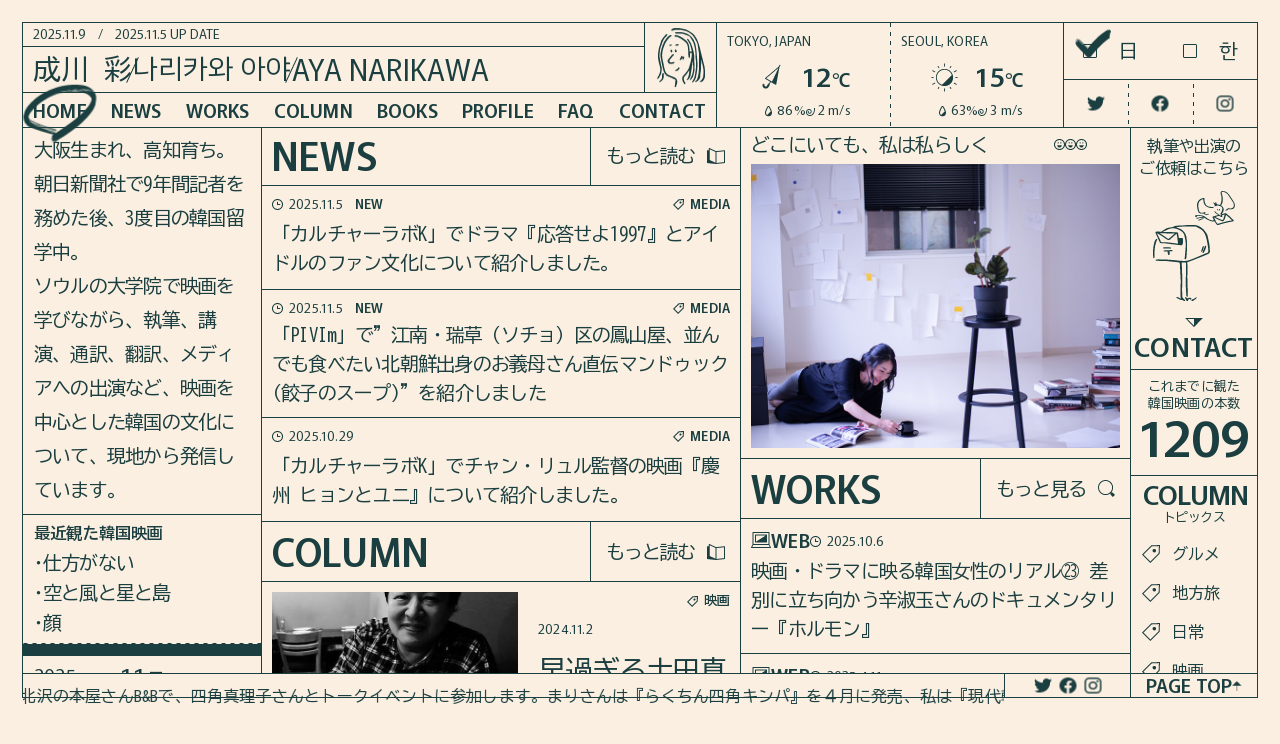

--- FILE ---
content_type: text/html; charset=UTF-8
request_url: https://ayanarikawa.com/works_category/regular/
body_size: 29927
content:
<!DOCTYPE html>
<html lang="ja">
<head>
<meta charset="UTF-8">
<meta http-equiv="X-UA-Compatible" content="IE=edge, chrome=1">
<meta name="viewport" content="width=device-width">
<meta name="format-detection" content="telephone=no,user-scalable=no">
<meta http-equiv="imagetoolbar" content="no">

<title>定期出演・連載 | カテゴリー | AYA NARIKAWA</title>
<meta name="description" content="ソウルの大学院で映画を学びながら、執筆、講演、通訳、翻訳、メディアへの出演など、映画を中心とした韓国の文化について、現地から発信しています。">

<meta property="og:title" content="定期出演・連載 | カテゴリー | AYA NARIKAWA">
<meta property="og:type" content="website">
<meta property="og:description" content="ソウルの大学院で映画を学びながら、執筆、講演、通訳、翻訳、メディアへの出演など、映画を中心とした韓国の文化について、現地から発信しています。">
<meta property="og:url" content="https://ayanarikawa.com/works/576/"><meta property="og:image" content="https://ayanarikawa.com/wp/wp-content/themes/narikawaaya/assets/images/ogp.png">
<meta property="og:site_name" content="AYA NARIKAWA">

<meta name="twitter:card" content="summary_large_image">
<meta name="twitter:title" content="定期出演・連載 | カテゴリー | AYA NARIKAWA">
<meta name="twitter:description" content="ソウルの大学院で映画を学びながら、執筆、講演、通訳、翻訳、メディアへの出演など、映画を中心とした韓国の文化について、現地から発信しています。">
<meta name="twitter:image" content="https://ayanarikawa.com/wp/wp-content/themes/narikawaaya/assets/images/ogp.png">

<link rel="shortcut icon" href="https://ayanarikawa.com/favicon.ico" type="image/vnd.microsoft.icon">
<link rel="icon" href="https://ayanarikawa.com/favicon.ico" type="image/ico">
<link rel="apple-touch-icon" href="https://ayanarikawa.com/apple-touch-icon.png" sizes="144x144">
<link rel="stylesheet" type="text/css" href="https://ayanarikawa.com/wp/wp-content/themes/narikawaaya/assets/css/styles.css?690ffe8472434">

<!-- Google tag (gtag.js) -->
<script async src="https://www.googletagmanager.com/gtag/js?id=G-66PT693THD"></script>
<script>
  window.dataLayer = window.dataLayer || [];
  function gtag(){dataLayer.push(arguments);}
  gtag('js', new Date());

  gtag('config', 'G-66PT693THD');
</script>

<meta name='robots' content='max-image-preview:large' />
<link rel="alternate" type="application/rss+xml" title="Aya Narikawa &raquo; 定期出演・連載 カテゴリー のフィード" href="https://ayanarikawa.com/works_category/regular/feed/" />
<script type="text/javascript">
window._wpemojiSettings = {"baseUrl":"https:\/\/s.w.org\/images\/core\/emoji\/14.0.0\/72x72\/","ext":".png","svgUrl":"https:\/\/s.w.org\/images\/core\/emoji\/14.0.0\/svg\/","svgExt":".svg","source":{"concatemoji":"https:\/\/ayanarikawa.com\/wp\/wp-includes\/js\/wp-emoji-release.min.js?ver=6.1.1"}};
/*! This file is auto-generated */
!function(e,a,t){var n,r,o,i=a.createElement("canvas"),p=i.getContext&&i.getContext("2d");function s(e,t){var a=String.fromCharCode,e=(p.clearRect(0,0,i.width,i.height),p.fillText(a.apply(this,e),0,0),i.toDataURL());return p.clearRect(0,0,i.width,i.height),p.fillText(a.apply(this,t),0,0),e===i.toDataURL()}function c(e){var t=a.createElement("script");t.src=e,t.defer=t.type="text/javascript",a.getElementsByTagName("head")[0].appendChild(t)}for(o=Array("flag","emoji"),t.supports={everything:!0,everythingExceptFlag:!0},r=0;r<o.length;r++)t.supports[o[r]]=function(e){if(p&&p.fillText)switch(p.textBaseline="top",p.font="600 32px Arial",e){case"flag":return s([127987,65039,8205,9895,65039],[127987,65039,8203,9895,65039])?!1:!s([55356,56826,55356,56819],[55356,56826,8203,55356,56819])&&!s([55356,57332,56128,56423,56128,56418,56128,56421,56128,56430,56128,56423,56128,56447],[55356,57332,8203,56128,56423,8203,56128,56418,8203,56128,56421,8203,56128,56430,8203,56128,56423,8203,56128,56447]);case"emoji":return!s([129777,127995,8205,129778,127999],[129777,127995,8203,129778,127999])}return!1}(o[r]),t.supports.everything=t.supports.everything&&t.supports[o[r]],"flag"!==o[r]&&(t.supports.everythingExceptFlag=t.supports.everythingExceptFlag&&t.supports[o[r]]);t.supports.everythingExceptFlag=t.supports.everythingExceptFlag&&!t.supports.flag,t.DOMReady=!1,t.readyCallback=function(){t.DOMReady=!0},t.supports.everything||(n=function(){t.readyCallback()},a.addEventListener?(a.addEventListener("DOMContentLoaded",n,!1),e.addEventListener("load",n,!1)):(e.attachEvent("onload",n),a.attachEvent("onreadystatechange",function(){"complete"===a.readyState&&t.readyCallback()})),(e=t.source||{}).concatemoji?c(e.concatemoji):e.wpemoji&&e.twemoji&&(c(e.twemoji),c(e.wpemoji)))}(window,document,window._wpemojiSettings);
</script>
<style type="text/css">
img.wp-smiley,
img.emoji {
	display: inline !important;
	border: none !important;
	box-shadow: none !important;
	height: 1em !important;
	width: 1em !important;
	margin: 0 0.07em !important;
	vertical-align: -0.1em !important;
	background: none !important;
	padding: 0 !important;
}
</style>
	<link rel='stylesheet' id='wp-block-library-css' href='https://ayanarikawa.com/wp/wp-includes/css/dist/block-library/style.min.css?ver=6.1.1' type='text/css' media='all' />
<link rel='stylesheet' id='classic-theme-styles-css' href='https://ayanarikawa.com/wp/wp-includes/css/classic-themes.min.css?ver=1' type='text/css' media='all' />
<style id='global-styles-inline-css' type='text/css'>
body{--wp--preset--color--black: #000000;--wp--preset--color--cyan-bluish-gray: #abb8c3;--wp--preset--color--white: #ffffff;--wp--preset--color--pale-pink: #f78da7;--wp--preset--color--vivid-red: #cf2e2e;--wp--preset--color--luminous-vivid-orange: #ff6900;--wp--preset--color--luminous-vivid-amber: #fcb900;--wp--preset--color--light-green-cyan: #7bdcb5;--wp--preset--color--vivid-green-cyan: #00d084;--wp--preset--color--pale-cyan-blue: #8ed1fc;--wp--preset--color--vivid-cyan-blue: #0693e3;--wp--preset--color--vivid-purple: #9b51e0;--wp--preset--gradient--vivid-cyan-blue-to-vivid-purple: linear-gradient(135deg,rgba(6,147,227,1) 0%,rgb(155,81,224) 100%);--wp--preset--gradient--light-green-cyan-to-vivid-green-cyan: linear-gradient(135deg,rgb(122,220,180) 0%,rgb(0,208,130) 100%);--wp--preset--gradient--luminous-vivid-amber-to-luminous-vivid-orange: linear-gradient(135deg,rgba(252,185,0,1) 0%,rgba(255,105,0,1) 100%);--wp--preset--gradient--luminous-vivid-orange-to-vivid-red: linear-gradient(135deg,rgba(255,105,0,1) 0%,rgb(207,46,46) 100%);--wp--preset--gradient--very-light-gray-to-cyan-bluish-gray: linear-gradient(135deg,rgb(238,238,238) 0%,rgb(169,184,195) 100%);--wp--preset--gradient--cool-to-warm-spectrum: linear-gradient(135deg,rgb(74,234,220) 0%,rgb(151,120,209) 20%,rgb(207,42,186) 40%,rgb(238,44,130) 60%,rgb(251,105,98) 80%,rgb(254,248,76) 100%);--wp--preset--gradient--blush-light-purple: linear-gradient(135deg,rgb(255,206,236) 0%,rgb(152,150,240) 100%);--wp--preset--gradient--blush-bordeaux: linear-gradient(135deg,rgb(254,205,165) 0%,rgb(254,45,45) 50%,rgb(107,0,62) 100%);--wp--preset--gradient--luminous-dusk: linear-gradient(135deg,rgb(255,203,112) 0%,rgb(199,81,192) 50%,rgb(65,88,208) 100%);--wp--preset--gradient--pale-ocean: linear-gradient(135deg,rgb(255,245,203) 0%,rgb(182,227,212) 50%,rgb(51,167,181) 100%);--wp--preset--gradient--electric-grass: linear-gradient(135deg,rgb(202,248,128) 0%,rgb(113,206,126) 100%);--wp--preset--gradient--midnight: linear-gradient(135deg,rgb(2,3,129) 0%,rgb(40,116,252) 100%);--wp--preset--duotone--dark-grayscale: url('#wp-duotone-dark-grayscale');--wp--preset--duotone--grayscale: url('#wp-duotone-grayscale');--wp--preset--duotone--purple-yellow: url('#wp-duotone-purple-yellow');--wp--preset--duotone--blue-red: url('#wp-duotone-blue-red');--wp--preset--duotone--midnight: url('#wp-duotone-midnight');--wp--preset--duotone--magenta-yellow: url('#wp-duotone-magenta-yellow');--wp--preset--duotone--purple-green: url('#wp-duotone-purple-green');--wp--preset--duotone--blue-orange: url('#wp-duotone-blue-orange');--wp--preset--font-size--small: 13px;--wp--preset--font-size--medium: 20px;--wp--preset--font-size--large: 36px;--wp--preset--font-size--x-large: 42px;--wp--preset--spacing--20: 0.44rem;--wp--preset--spacing--30: 0.67rem;--wp--preset--spacing--40: 1rem;--wp--preset--spacing--50: 1.5rem;--wp--preset--spacing--60: 2.25rem;--wp--preset--spacing--70: 3.38rem;--wp--preset--spacing--80: 5.06rem;}:where(.is-layout-flex){gap: 0.5em;}body .is-layout-flow > .alignleft{float: left;margin-inline-start: 0;margin-inline-end: 2em;}body .is-layout-flow > .alignright{float: right;margin-inline-start: 2em;margin-inline-end: 0;}body .is-layout-flow > .aligncenter{margin-left: auto !important;margin-right: auto !important;}body .is-layout-constrained > .alignleft{float: left;margin-inline-start: 0;margin-inline-end: 2em;}body .is-layout-constrained > .alignright{float: right;margin-inline-start: 2em;margin-inline-end: 0;}body .is-layout-constrained > .aligncenter{margin-left: auto !important;margin-right: auto !important;}body .is-layout-constrained > :where(:not(.alignleft):not(.alignright):not(.alignfull)){max-width: var(--wp--style--global--content-size);margin-left: auto !important;margin-right: auto !important;}body .is-layout-constrained > .alignwide{max-width: var(--wp--style--global--wide-size);}body .is-layout-flex{display: flex;}body .is-layout-flex{flex-wrap: wrap;align-items: center;}body .is-layout-flex > *{margin: 0;}:where(.wp-block-columns.is-layout-flex){gap: 2em;}.has-black-color{color: var(--wp--preset--color--black) !important;}.has-cyan-bluish-gray-color{color: var(--wp--preset--color--cyan-bluish-gray) !important;}.has-white-color{color: var(--wp--preset--color--white) !important;}.has-pale-pink-color{color: var(--wp--preset--color--pale-pink) !important;}.has-vivid-red-color{color: var(--wp--preset--color--vivid-red) !important;}.has-luminous-vivid-orange-color{color: var(--wp--preset--color--luminous-vivid-orange) !important;}.has-luminous-vivid-amber-color{color: var(--wp--preset--color--luminous-vivid-amber) !important;}.has-light-green-cyan-color{color: var(--wp--preset--color--light-green-cyan) !important;}.has-vivid-green-cyan-color{color: var(--wp--preset--color--vivid-green-cyan) !important;}.has-pale-cyan-blue-color{color: var(--wp--preset--color--pale-cyan-blue) !important;}.has-vivid-cyan-blue-color{color: var(--wp--preset--color--vivid-cyan-blue) !important;}.has-vivid-purple-color{color: var(--wp--preset--color--vivid-purple) !important;}.has-black-background-color{background-color: var(--wp--preset--color--black) !important;}.has-cyan-bluish-gray-background-color{background-color: var(--wp--preset--color--cyan-bluish-gray) !important;}.has-white-background-color{background-color: var(--wp--preset--color--white) !important;}.has-pale-pink-background-color{background-color: var(--wp--preset--color--pale-pink) !important;}.has-vivid-red-background-color{background-color: var(--wp--preset--color--vivid-red) !important;}.has-luminous-vivid-orange-background-color{background-color: var(--wp--preset--color--luminous-vivid-orange) !important;}.has-luminous-vivid-amber-background-color{background-color: var(--wp--preset--color--luminous-vivid-amber) !important;}.has-light-green-cyan-background-color{background-color: var(--wp--preset--color--light-green-cyan) !important;}.has-vivid-green-cyan-background-color{background-color: var(--wp--preset--color--vivid-green-cyan) !important;}.has-pale-cyan-blue-background-color{background-color: var(--wp--preset--color--pale-cyan-blue) !important;}.has-vivid-cyan-blue-background-color{background-color: var(--wp--preset--color--vivid-cyan-blue) !important;}.has-vivid-purple-background-color{background-color: var(--wp--preset--color--vivid-purple) !important;}.has-black-border-color{border-color: var(--wp--preset--color--black) !important;}.has-cyan-bluish-gray-border-color{border-color: var(--wp--preset--color--cyan-bluish-gray) !important;}.has-white-border-color{border-color: var(--wp--preset--color--white) !important;}.has-pale-pink-border-color{border-color: var(--wp--preset--color--pale-pink) !important;}.has-vivid-red-border-color{border-color: var(--wp--preset--color--vivid-red) !important;}.has-luminous-vivid-orange-border-color{border-color: var(--wp--preset--color--luminous-vivid-orange) !important;}.has-luminous-vivid-amber-border-color{border-color: var(--wp--preset--color--luminous-vivid-amber) !important;}.has-light-green-cyan-border-color{border-color: var(--wp--preset--color--light-green-cyan) !important;}.has-vivid-green-cyan-border-color{border-color: var(--wp--preset--color--vivid-green-cyan) !important;}.has-pale-cyan-blue-border-color{border-color: var(--wp--preset--color--pale-cyan-blue) !important;}.has-vivid-cyan-blue-border-color{border-color: var(--wp--preset--color--vivid-cyan-blue) !important;}.has-vivid-purple-border-color{border-color: var(--wp--preset--color--vivid-purple) !important;}.has-vivid-cyan-blue-to-vivid-purple-gradient-background{background: var(--wp--preset--gradient--vivid-cyan-blue-to-vivid-purple) !important;}.has-light-green-cyan-to-vivid-green-cyan-gradient-background{background: var(--wp--preset--gradient--light-green-cyan-to-vivid-green-cyan) !important;}.has-luminous-vivid-amber-to-luminous-vivid-orange-gradient-background{background: var(--wp--preset--gradient--luminous-vivid-amber-to-luminous-vivid-orange) !important;}.has-luminous-vivid-orange-to-vivid-red-gradient-background{background: var(--wp--preset--gradient--luminous-vivid-orange-to-vivid-red) !important;}.has-very-light-gray-to-cyan-bluish-gray-gradient-background{background: var(--wp--preset--gradient--very-light-gray-to-cyan-bluish-gray) !important;}.has-cool-to-warm-spectrum-gradient-background{background: var(--wp--preset--gradient--cool-to-warm-spectrum) !important;}.has-blush-light-purple-gradient-background{background: var(--wp--preset--gradient--blush-light-purple) !important;}.has-blush-bordeaux-gradient-background{background: var(--wp--preset--gradient--blush-bordeaux) !important;}.has-luminous-dusk-gradient-background{background: var(--wp--preset--gradient--luminous-dusk) !important;}.has-pale-ocean-gradient-background{background: var(--wp--preset--gradient--pale-ocean) !important;}.has-electric-grass-gradient-background{background: var(--wp--preset--gradient--electric-grass) !important;}.has-midnight-gradient-background{background: var(--wp--preset--gradient--midnight) !important;}.has-small-font-size{font-size: var(--wp--preset--font-size--small) !important;}.has-medium-font-size{font-size: var(--wp--preset--font-size--medium) !important;}.has-large-font-size{font-size: var(--wp--preset--font-size--large) !important;}.has-x-large-font-size{font-size: var(--wp--preset--font-size--x-large) !important;}
.wp-block-navigation a:where(:not(.wp-element-button)){color: inherit;}
:where(.wp-block-columns.is-layout-flex){gap: 2em;}
.wp-block-pullquote{font-size: 1.5em;line-height: 1.6;}
</style>
<link rel='stylesheet' id='contact-form-7-css' href='https://ayanarikawa.com/wp/wp-content/plugins/contact-form-7/includes/css/styles.css?ver=5.7.7' type='text/css' media='all' />
<link rel="https://api.w.org/" href="https://ayanarikawa.com/wp-json/" /><link rel="alternate" type="application/json" href="https://ayanarikawa.com/wp-json/wp/v2/categories/86" /><link rel="EditURI" type="application/rsd+xml" title="RSD" href="https://ayanarikawa.com/wp/xmlrpc.php?rsd" />
<link rel="wlwmanifest" type="application/wlwmanifest+xml" href="https://ayanarikawa.com/wp/wp-includes/wlwmanifest.xml" />
<meta name="generator" content="WordPress 6.1.1" />
</head>
<!-- 投稿タイプも指定する必要あり -->
<body class="">
<div id="wrapper">
<div class="common-wrapper">

<div id="-js--fix_top" class="header">
	<div class="header-faq">
		<div class="header-faq__box">
			<p class="face -type1 _i-center"><img src="https://ayanarikawa.com/wp/wp-content/themes/narikawaaya/assets/images/top/ist1.svg" width="100%"></p>
			<p class="face -type2 _i-center"><img src="https://ayanarikawa.com/wp/wp-content/themes/narikawaaya/assets/images/top/ist2.svg" width="100%"></p>
		</div>
	</div>
	<div class="header-box _d-flex">
		<div class="header-box__block _d-flex -wrap -first">
			<div class="header-box__inner -details">
				<div class="date"><p class="date-box _d-flex _fontm common-en__exsmall">
					<span class="date-box__today">2025.11.9</span>
					<span class="date-box__sla">/</span>
					<span class="date-box__update">2025.11.5 UP DATE</span></p></div>
				<div class="name"><h2 class="name-box"><a href="/" class="name-box__link _d-flex -js--click_pjax">
					<span class="name-box__jp common-jp__exlarge">成川 彩</span>
					<span class="name-box__sla"></span>
					<span class="name-box__innerbox _d-flex">
						<span class="name-box__kr _fonti">나리카와 아야</span>
						<span class="name-box__sla _min1061"></span>
						<span class="name-box__en _fontm">AYA NARIKAWA</span>
					</span>
				</a></h2></div>
			</div>
			<div class="header-box__inner -face -js--click_face _min951">
				<p class="-js--change_face face _i-center -type1">
					<img class="_i-center -type1" src="https://ayanarikawa.com/wp/wp-content/themes/narikawaaya/assets/images/common/frame/ist/ist1.svg" width="100%">
					<img class="_i-center -type2" src="https://ayanarikawa.com/wp/wp-content/themes/narikawaaya/assets/images/common/frame/ist/ist2.svg" width="100%">
				</p>
			</div>
			<div class="header-box__inner -nav _d-flex _min1061">
				<ul class="nav _d-flex -space _fontm common-en__small -medium">
					<li class="nav-item -js--target_nav -js--hover_target" data-pageid="home">
						<a class="nav-item__link -js--click_pjax -js--hover_text" href="/">HOME</a>
						<p class="nav-item__icon -js--show_icon"><svg id="home-circle" version="1.1" xmlns="http://www.w3.org/2000/svg" xmlns:xlink="http://www.w3.org/1999/xlink" x="0px" y="0px" viewBox="0 0 211.4 166.6" style="enable-background:new 0 0 211.4 166.6;" xml:space="preserve"><image xmlns:xlink="http://www.w3.org/1999/xlink" xlink:href="https://ayanarikawa.com/wp/wp-content/themes/narikawaaya/assets/images/common/frame/current1.svg" width="211.4" height="166.6" mask="url(#homemask)"></image><mask id="homemask" maskUnits="objectBoundingBox"><path class="st0" d="M81.7,131.8c-19.6-4.6-39.2-7.2-57.5-15.6c-4.6-2.1-9.3-4.4-12.5-8.3c-5.2-6.1-5.9-15-3.5-22.7c2.4-7.6,7.4-14.1,12.7-20c34.9-38.7,88.5-59.8,140.4-55c9.1,0.8,18.4,2.5,26.4,6.8S202.6,29,204.2,38c2,11.2-4,22.2-10.7,31.4c-27,37.4-66.9,63-105.8,87.6"/></mask></svg></p>
					</li>
					<li class="nav-item -js--target_nav -js--hover_target" data-pageid="news">
						<a class="nav-item__link -js--click_pjax -js--hover_text" href="/news">NEWS</a>
						<p class="nav-item__icon -js--show_icon"><svg id="news-circle" version="1.1" xmlns="http://www.w3.org/2000/svg" xmlns:xlink="http://www.w3.org/1999/xlink" x="0px" y="0px" viewBox="0 0 211.4 166.6" style="enable-background:new 0 0 211.4 166.6;" xml:space="preserve"><image xmlns:xlink="http://www.w3.org/1999/xlink" xlink:href="https://ayanarikawa.com/wp/wp-content/themes/narikawaaya/assets/images/common/frame/current1.svg" width="211.4" height="166.6" mask="url(#newsmask)"></image><mask id="newsmask" maskUnits="objectBoundingBox"><path class="st0" d="M81.7,131.8c-19.6-4.6-39.2-7.2-57.5-15.6c-4.6-2.1-9.3-4.4-12.5-8.3c-5.2-6.1-5.9-15-3.5-22.7c2.4-7.6,7.4-14.1,12.7-20c34.9-38.7,88.5-59.8,140.4-55c9.1,0.8,18.4,2.5,26.4,6.8S202.6,29,204.2,38c2,11.2-4,22.2-10.7,31.4c-27,37.4-66.9,63-105.8,87.6"/></mask></svg></p>
					</li>
					<li class="nav-item -js--target_nav -js--hover_target" data-pageid="works">
						<a class="nav-item__link -js--click_pjax -js--hover_text" href="/works">WORKS</a>
						<p class="nav-item__icon -js--show_icon"><svg id="works-circle" version="1.1" xmlns="http://www.w3.org/2000/svg" xmlns:xlink="http://www.w3.org/1999/xlink" x="0px" y="0px" viewBox="0 0 211.4 166.6" style="enable-background:new 0 0 211.4 166.6;" xml:space="preserve"><image xmlns:xlink="http://www.w3.org/1999/xlink" xlink:href="https://ayanarikawa.com/wp/wp-content/themes/narikawaaya/assets/images/common/frame/current1.svg" width="211.4" height="166.6" mask="url(#worksmask)"></image><mask id="worksmask" maskUnits="objectBoundingBox"><path class="st0" d="M81.7,131.8c-19.6-4.6-39.2-7.2-57.5-15.6c-4.6-2.1-9.3-4.4-12.5-8.3c-5.2-6.1-5.9-15-3.5-22.7c2.4-7.6,7.4-14.1,12.7-20c34.9-38.7,88.5-59.8,140.4-55c9.1,0.8,18.4,2.5,26.4,6.8S202.6,29,204.2,38c2,11.2-4,22.2-10.7,31.4c-27,37.4-66.9,63-105.8,87.6"/></mask></svg></p>
					</li>
					<li class="nav-item -js--target_nav -js--hover_target" data-pageid="column">
						<a class="nav-item__link -js--click_pjax -js--hover_text" href="/column">COLUMN</a>
						<p class="nav-item__icon -js--show_icon"><svg id="column-circle" version="1.1" xmlns="http://www.w3.org/2000/svg" xmlns:xlink="http://www.w3.org/1999/xlink" x="0px" y="0px" viewBox="0 0 211.4 166.6" style="enable-background:new 0 0 211.4 166.6;" xml:space="preserve"><image xmlns:xlink="http://www.w3.org/1999/xlink" xlink:href="https://ayanarikawa.com/wp/wp-content/themes/narikawaaya/assets/images/common/frame/current1.svg" width="211.4" height="166.6" mask="url(#columnmask)"></image><mask id="columnmask" maskUnits="objectBoundingBox"><path class="st0" d="M81.7,131.8c-19.6-4.6-39.2-7.2-57.5-15.6c-4.6-2.1-9.3-4.4-12.5-8.3c-5.2-6.1-5.9-15-3.5-22.7c2.4-7.6,7.4-14.1,12.7-20c34.9-38.7,88.5-59.8,140.4-55c9.1,0.8,18.4,2.5,26.4,6.8S202.6,29,204.2,38c2,11.2-4,22.2-10.7,31.4c-27,37.4-66.9,63-105.8,87.6"/></mask></svg></p>
					</li>
					<li class="nav-item -js--target_nav -js--hover_target" data-pageid="books">
						<a class="nav-item__link -js--click_pjax -js--hover_text" href="/books">BOOKS</a>
						<p class="nav-item__icon -js--show_icon"><svg id="books-circle" version="1.1" xmlns="http://www.w3.org/2000/svg" xmlns:xlink="http://www.w3.org/1999/xlink" x="0px" y="0px" viewBox="0 0 211.4 166.6" style="enable-background:new 0 0 211.4 166.6;" xml:space="preserve"><image xmlns:xlink="http://www.w3.org/1999/xlink" xlink:href="https://ayanarikawa.com/wp/wp-content/themes/narikawaaya/assets/images/common/frame/current1.svg" width="211.4" height="166.6" mask="url(#booksmask)"></image><mask id="booksmask" maskUnits="objectBoundingBox"><path class="st0" d="M81.7,131.8c-19.6-4.6-39.2-7.2-57.5-15.6c-4.6-2.1-9.3-4.4-12.5-8.3c-5.2-6.1-5.9-15-3.5-22.7c2.4-7.6,7.4-14.1,12.7-20c34.9-38.7,88.5-59.8,140.4-55c9.1,0.8,18.4,2.5,26.4,6.8S202.6,29,204.2,38c2,11.2-4,22.2-10.7,31.4c-27,37.4-66.9,63-105.8,87.6"/></mask></svg></p>
					</li>
					<li class="nav-item -js--hover_target -anchor" data-linkid="profile"><a class="nav-item__link -js--hover_text" href="#profile">PROFILE</a></li>
					<li class="nav-item -js--hover_target -anchor" data-linkid="faq"><a class="nav-item__link -js--hover_text" href="#faq">FAQ</a></li>
					<li class="nav-item -js--hover_target -anchor" data-linkid="contact"><a class="nav-item__link -js--hover_text" href="#contact">CONTACT</a></li>
				</ul>
			</div>
		</div>
		<div class="header-box__block _d-flex -second">
			<div class="header-box__inner -weather _d-flex _min951">
				<div class="place -jp _fontm">
					<p class="place-name common-en__exsmall">TOKYO, <br class="_max1270">JAPAN</p>
					<div class="place-weather _d-flex -center">
						<p class="place-weather__icon"></p>
						<p class="place-weather__temperature common-en__base">26<span class="common-en__small">℃</span></p>
						<p class="place-weather__others common-en__exsmall"><span class="humidity">59%</span><span class="wind">4 m/s</span></p>
					</div>
				</div>
				<div class="place -kr _fontm">
					<p class="place-name common-en__exsmall">SEOUL, <br class="_max1270">KOREA</p>
					<div class="place-weather _d-flex -center">
						<p class="place-weather__icon"></p>
						<p class="place-weather__temperature common-en__base">27<span class="common-en__small">℃</span></p>
						<p class="place-weather__others common-en__exsmall"><span class="humidity">59%</span><span class="wind">4 m/s</span></p>
					</div>
				</div>
			</div>
			<div class="header-box__inner -others">
				<div class="language-list _d-flex -center">
					<p class="radio -over951 -js--hover_target -current"><a href="/" class="radio-link -first -js--click_language -over951">
						<span class="radio-link__check _d-flex">
							<span class="radio-link__area"><span class="radio-link__mark -js--show_icon">
								<svg id="jp-check" version="1.1" xmlns="http://www.w3.org/2000/svg" xmlns:xlink="http://www.w3.org/1999/xlink" x="0px" y="0px" viewBox="0 0 64.8 50" style="enable-background:new 0 0 64.8 50;" xml:space="preserve">
									<image xmlns:xlink="http://www.w3.org/1999/xlink" xlink:href="https://ayanarikawa.com/wp/wp-content/themes/narikawaaya/assets/images/common/frame/check1.svg" width="64.8" height="50" mask="url(#jpmask)"></image>
									<mask id="jpmask" maskUnits="objectBoundingBox"><path class="st0" d="M3.7,22.2c7,7.3,14.2,14.3,21.8,21c9.7-14,21.8-26.3,35.5-36.4"/></mask>
								</svg>
							</span></span>
							<span class="radio-link__text common-jp__base -js--hover_text"><span>日</span></span>
						</span>
					</a></p>
					<p class="radio -over951 -js--hover_target"><a href="/ko" class="radio-link -second -js--click_language -over951">
						<span class="radio-link__check _d-flex">
							<span class="radio-link__area"><span class="radio-link__mark -js--show_icon">
								<svg id="kr-check" version="1.1" xmlns="http://www.w3.org/2000/svg" xmlns:xlink="http://www.w3.org/1999/xlink" x="0px" y="0px" viewBox="0 0 64.8 50" style="enable-background:new 0 0 64.8 50;" xml:space="preserve">
									<image xmlns:xlink="http://www.w3.org/1999/xlink" xlink:href="https://ayanarikawa.com/wp/wp-content/themes/narikawaaya/assets/images/common/frame/check1.svg" width="64.8" height="50" mask="url(#krmask)"></image>
									<mask id="krmask" maskUnits="objectBoundingBox"><path class="st0" d="M3.7,22.2c7,7.3,14.2,14.3,21.8,21c9.7-14,21.8-26.3,35.5-36.4"/></mask>
								</svg>
							</span></span>
							<span class="radio-link__text _fonti -js--hover_text"><span>한</span></span>
						</span>
					</a></p>
				</div>
				<div class="list _min951"><div class="list-box _d-flex -wrap">
					<a href="https://twitter.com/nariaya31" target="_blank" class="list-box__link"><p class="icon -twitter _i-center"><svg version="1.1" id="Logo" xmlns="http://www.w3.org/2000/svg" xmlns:xlink="http://www.w3.org/1999/xlink" x="0px" y="0px" viewBox="0 0 36 29.2523041" style="enable-background:new 0 0 36 29.2523041;" xml:space="preserve"><g id="Logo_1_"><path id="white_background" class="st0" d="M32.3144417,7.2822852c0.0219345,0.3173676,0.0219345,0.6347351,0.0219345,0.9550271c0,9.7594147-7.429615,21.0149918-21.0149879,21.0149918v-0.0058498C7.3082266,29.2523022,3.3784277,28.1027584,0,25.9353008c0.5835466,0.0702,1.1700182,0.1053028,1.7579525,0.1067638c3.3257773,0.0029259,6.5564899-1.1129799,9.1729431-3.1678257c-3.1605115-0.0599632-5.9319921-2.120657-6.9001822-5.1290665c1.1071296,0.2135277,2.2478976,0.1696529,3.3345518-0.1272392C3.9195609,16.921772,1.440585,13.894351,1.440585,10.3784456c0-0.0321751,0-0.0628881,0-0.0936012c1.0266911,0.571847,2.1762338,0.8892145,3.3521023,0.9243145C1.5473491,9.0402374,0.5469835,4.7228703,2.5067639,1.3473678c3.7499084,4.6142592,9.2826328,7.4193778,15.2219372,7.71627c-0.5952454-2.5652652,0.2179165-5.2533817,2.1367474-7.0566726c2.9747696-2.7963438,7.6533813-2.6530163,10.4497242,0.3202925c1.6541138-0.3261425,3.2394886-0.9330895,4.6903133-1.7930529c-0.5513725,1.7096889-1.7053032,3.1619744-3.2468014,4.0848265C33.2226677,4.4464531,34.6530151,4.0544972,36,3.4563253C35.0084076,4.9422488,33.7594147,6.2365813,32.3144417,7.2822852z"/></g></svg></p></a>
					<a href="https://www.facebook.com/aya.narikawa" target="_blank" class="list-box__link"><p class="icon -facebook _i-center"><svg version="1.1" id="Layer_1" xmlns="http://www.w3.org/2000/svg" xmlns:xlink="http://www.w3.org/1999/xlink" x="0px" y="0px" viewBox="0 0 34 33.7934036" style="enable-background:new 0 0 34 33.7934036;" xml:space="preserve"><g><path class="st0" d="M34,17c0-9.3888416-7.6111603-17-17-17S0,7.6111579,0,17c0,8.4851913,6.2166548,15.5181503,14.34375,16.7934036V21.9140625h-4.3164062V17H14.34375v-3.7453117c0-4.2606316,2.5379982-6.6140633,6.4211273-6.6140633c1.8599854,0,3.8054352,0.3320312,3.8054352,0.3320312V11.15625h-2.1436882c-2.1117878,0-2.7703743,1.3104172-2.7703743,2.6548309V17h4.7148438l-0.7537117,4.9140625H19.65625v11.8793411C27.7833443,32.5181503,34,25.4851913,34,17z"/></g></svg></p></a>
					<a href="https://www.instagram.com/anarikawa/?hl=ja" target="_blank" class="list-box__link"><p class="icon -instagram _i-center"><svg version="1.1" id="Artwork" xmlns="http://www.w3.org/2000/svg" xmlns:xlink="http://www.w3.org/1999/xlink" x="0px" y="0px" viewBox="0 0 33 32.9999504" style="enable-background:new 0 0 33 32.9999504;" xml:space="preserve"><g><path class="st0" d="M27.2889442,7.6929488c0-1.0968075-0.8889313-1.9819818-1.9819221-1.9819818c-1.0929317,0-1.9819221,0.8851743-1.9819221,1.9819818c0,1.0929313,0.8889904,1.9781051,1.9819221,1.9781051C26.400013,9.6710539,27.2889442,8.7858801,27.2889442,7.6929488"/><path class="st0" d="M32.8999596,9.6979218c-0.0808258-1.7586884-0.3579483-2.9594502-0.7696991-4.0062227c-0.4195137-1.0851946-0.9813728-2.0050025-1.9011307-2.9247108c-0.915926-0.9159256-1.8356838-1.4777843-2.920929-1.9011815c-1.0506039-0.4078689-2.2474346-0.6888231-4.0061722-0.7657185C21.5432892,0.0153791,20.981432,0,16.4981079,0c-4.4795389,0-5.0452795,0.0153791-6.804018,0.1000884C7.9392333,0.1769837,6.742403,0.4579379,5.6879168,0.8658068C4.6065044,1.289204,3.6867464,1.8510627,2.7708704,2.7669883C1.8510627,3.6866965,1.289204,4.6065044,0.8659064,5.691699C0.4579379,6.7384715,0.1808658,7.9392333,0.0962063,9.6979218C0.0192114,11.4566603,0,12.0185194,0,16.5019417c0,4.4795399,0.0192114,5.0413971,0.0962063,6.800087c0.0846595,1.7548561,0.3617316,2.9555187,0.7697001,4.0061226c0.4232976,1.0814133,0.9851563,2.005003,1.9049641,2.9209785c0.9158759,0.915926,1.835634,1.4815674,2.9170463,1.9049149c1.0544863,0.407917,2.2513165,0.6850395,4.0061731,0.7658653c1.7587385,0.08078,2.3244791,0.1000404,6.804018,0.1000404c4.4833241,0,5.0451813-0.0192604,6.8039207-0.1000404c1.7587376-0.0808258,2.9555683-0.3579483,4.0061722-0.7658653c1.0852451-0.4233475,2.005003-0.9889889,2.920929-1.9049149c0.9197578-0.9159756,1.481617-1.8395653,1.9011307-2.9209785c0.4117508-1.0506039,0.6888733-2.2512665,0.7696991-4.0061226C32.9807396,21.5433388,33,20.9814816,33,16.5019417C33,12.0185194,32.9807396,11.4566603,32.8999596,9.6979218z M29.9289646,23.1673489c-0.0731125,1.608532-0.3425217,2.4821529-0.5657406,3.0632725c-0.3001175,0.7696495-0.6580162,1.3200111-1.2391357,1.8972492c-0.5734062,0.5772877-1.1237679,0.9351864-1.8934174,1.2315197c-0.5811195,0.2270031-1.4585228,0.4964104-3.0671539,0.5734062c-1.7394772,0.0769444-2.2551994,0.0923729-6.6654091,0.0923729c-4.4064264,0-4.9259796-0.0154285-6.6654577-0.0923729c-1.6086302-0.0769958-2.4822016-0.3464031-3.0633211-0.5734062c-0.7735324-0.2963333-1.3200121-0.654232-1.8972497-1.2315197c-0.58112-0.5772381-0.9390192-1.1275997-1.2353525-1.8972492c-0.2231705-0.5811195-0.4964104-1.4547405-0.5657406-3.0632725c-0.0846097-1.7394772-0.1000385-2.2629128-0.1000385-6.6654072c0-4.4102602,0.0154288-4.9298134,0.1000385-6.6692915C3.1403165,8.22402,3.4135563,7.3503494,3.6367269,6.7654967c0.2963333-0.7697496,0.6542325-1.3162293,1.2353525-1.8934669c0.5772376-0.577188,1.1237173-0.9351869,1.8972497-1.2353525C7.3504486,3.4096243,8.22402,3.144099,9.8326502,3.0671539c1.7394781-0.0769949,2.2590313-0.096256,6.6654577-0.096256c4.4102097,0,4.9259319,0.0192611,6.6654091,0.096256c1.6086311,0.0769451,2.4860344,0.3424704,3.0671539,0.5695233c0.7696495,0.3001657,1.3200111,0.6581645,1.8934174,1.2353525c0.5811195,0.5772376,0.9390182,1.1237173,1.2391357,1.8934669c0.2232189,0.5848527,0.4926281,1.4585233,0.5657406,3.0671535c0.0807762,1.7394781,0.1000385,2.2590313,0.1000385,6.6692915C30.0290031,20.9044361,30.0097408,21.4278717,29.9289646,23.1673489z"/><path class="st0" d="M16.4981079,8.0238924c-4.6796656,0-8.4703331,3.7983818-8.4703331,8.4780493c0,4.6757832,3.7906675,8.4702835,8.4703331,8.4702835c4.6795673,0,8.4741173-3.7945004,8.4741173-8.4702835C24.9722252,11.8222742,21.1776752,8.0238924,16.4981079,8.0238924z M16.4981079,21.997345c-3.0363951,0-5.4993849-2.4590073-5.4993849-5.4954033c0-3.0402784,2.4629898-5.5032187,5.4993849-5.5032187c3.0362968,0,5.50317,2.4629402,5.50317,5.5032187C22.0012779,19.5383377,19.5344048,21.997345,16.4981079,21.997345z"/></g></svg></p></a>
				</div></div>
				<div data-linkid="contact" class="side-box__contact _max950"><a href="#contact" class="link _d-flex">
					<h3 class="link-title _fontm common-en__base -medium">CONTACT</h3>
					<p class="link-arrow"><svg version="1.1" id="レイヤー_2" xmlns="http://www.w3.org/2000/svg" xmlns:xlink="http://www.w3.org/1999/xlink" x="0px" y="0px" viewBox="0 0 34.828125 17.4155273" style="enable-background:new 0 0 34.828125 17.4155273;" xml:space="preserve"><path class="st0" d="M0,0.0029297l17.4150391,17.4125977L34.828125,0L0,0.0029297z M17.4140625,2.0014648L30,2L17.4151001,14.5874023L17.4140625,2.0014648z"/></p>
				</a></div>
			</div>
			<div class="header-box__inner -navbutton _max1060">
				<div class="box -js--click_navbutton -close"><p class="box-item _i-center">
					<svg class="base -open" version="1.1" id="レイヤー_2" xmlns="http://www.w3.org/2000/svg" xmlns:xlink="http://www.w3.org/1999/xlink" x="0px" y="0px" viewBox="0 0 40 29.3" style="enable-background:new 0 0 40 29.3;" xml:space="preserve"><g class="bottom"><rect x="1" y="27.3" class="st0" width="34" height="2"/></g><g class="center"><rect x="1" y="16.7" class="st0" width="34" height="2"/></g><g class="top"><rect x="1" y="6" class="st0" width="34" height="2"/></g></g></svg>
					<svg class="pen -open" version="1.1" id="レイヤー_2" xmlns="http://www.w3.org/2000/svg" xmlns:xlink="http://www.w3.org/1999/xlink" x="0px" y="0px" viewBox="0 0 40 29.3" style="enable-background:new 0 0 40 29.3;" xml:space="preserve"><g><g class="-bgcolor"><rect x="1" y="6" class="st0" width="34" height="2"/></g><path class="st0" d="M39.5,3.4l-4.9-3.2c0,0-0.1,0-0.1-0.1c0,0-0.1,0-0.1,0C34.3,0,34.2,0,34.1,0c0,0,0,0,0,0H3c0,0,0,0,0,0L1,0C0.6,0,0.2,0.3,0.1,0.6C0,0.7,0,0.9,0,1v6.4c0,0.6,0.4,1,1,1l33.1,0c0.1,0,0.2,0,0.3-0.1c0,0,0.1,0,0.1,0c0,0,0.1,0,0.1-0.1L39.5,5C39.8,4.9,40,4.5,40,4.2S39.8,3.6,39.5,3.4z M33.1,6.4L4,6.4V2h29.1V6.4z"/></g></svg>
					<svg class="-close _sp" version="1.1" id="レイヤー_2" xmlns="http://www.w3.org/2000/svg" xmlns:xlink="http://www.w3.org/1999/xlink" x="0px" y="0px" viewBox="0 0 32 32" style="enable-background:new 0 0 32 32;" xml:space="preserve"><path class="st0" d="M30.3,7.6l1.4-1.4c0.1-0.1,0.2-0.2,0.2-0.3c0.1-0.2,0.1-0.5,0-0.8c0-0.1-0.1-0.2-0.2-0.3l-4.5-4.5c-0.4-0.4-1-0.4-1.4,0l-12,12l-12-12L0.3,1.7l12,12L1.5,24.5c0,0,0,0,0,0c-0.1,0.1-0.1,0.2-0.2,0.3c0,0,0,0.1,0,0.1c0,0,0,0.1,0,0.1L0,30.8c-0.1,0.3,0,0.7,0.3,0.9C0.5,31.9,0.7,32,1,32c0.1,0,0.1,0,0.2,0L7,30.8c0,0,0.1,0,0.1,0c0,0,0.1,0,0.1,0c0.1,0,0.2-0.1,0.3-0.2c0,0,0,0,0,0l10.8-10.8l12,12l1.4-1.4l-12-12C19.7,18.3,30.3,7.6,30.3,7.6z M6.8,28.4l-3.1-3.1L25.1,3.8l3.1,3.1L6.8,28.4z"/></svg>
				</div>
			</div>
		</div>
	</div>
	<div class="modal _max1060">
		<div class="header-box__inner -nav">
			<div class="header-box__inner -others _d-flex -space">
				<p class="language-text _fontm">LANGUAGE</p>
				<div id="modal-language-list" class="language-list _d-flex -center">
					<p class="radio -under950 -js--hover_target -current"><a href="/" class="radio-link -first -js--click_language -under950">
						<span class="radio-link__check _d-flex">
							<span class="radio-link__area"><span class="radio-link__mark -js--show_icon">
								<svg id="spjp-check_modal" version="1.1" xmlns="http://www.w3.org/2000/svg" xmlns:xlink="http://www.w3.org/1999/xlink" x="0px" y="0px" viewBox="0 0 64.8 50" style="enable-background:new 0 0 64.8 50;" xml:space="preserve">
									<image xmlns:xlink="http://www.w3.org/1999/xlink" xlink:href="https://ayanarikawa.com/wp/wp-content/themes/narikawaaya/assets/images/common/frame/check1.svg" width="64.8" height="50" mask="url(#spjpmask_modal)"></image>
									<mask id="spjpmask_modal" maskUnits="objectBoundingBox"><path class="st0" d="M3.7,22.2c7,7.3,14.2,14.3,21.8,21c9.7-14,21.8-26.3,35.5-36.4"/></mask>
								</svg>
							</span></span>
							<span class="radio-link__text common-jp__base -js--hover_text"><span>日</span></span>
						</span>
					</a></p>
					<p class="radio -under950 -js--hover_target"><a href="/ko" class="radio-link -second -js--click_language -under950">
						<span class="radio-link__check _d-flex">
							<span class="radio-link__area"><span class="radio-link__mark -js--show_icon">
								<svg id="spkr-check_modal" version="1.1" xmlns="http://www.w3.org/2000/svg" xmlns:xlink="http://www.w3.org/1999/xlink" x="0px" y="0px" viewBox="0 0 64.8 50" style="enable-background:new 0 0 64.8 50;" xml:space="preserve">
									<image xmlns:xlink="http://www.w3.org/1999/xlink" xlink:href="https://ayanarikawa.com/wp/wp-content/themes/narikawaaya/assets/images/common/frame/check1.svg" width="64.8" height="50" mask="url(#spkrmask_modal)"></image>
									<mask id="spkrmask_modal" maskUnits="objectBoundingBox"><path class="st0" d="M3.7,22.2c7,7.3,14.2,14.3,21.8,21c9.7-14,21.8-26.3,35.5-36.4"/></mask>
								</svg>
							</span></span>
							<span class="radio-link__text _fonti -js--hover_text"><span>한</span></span>
						</span>
					</a></p>
				</div>
			</div>
			<ul class="nav _d-flex -space _fontm common-en__small -medium">
				<li class="nav-item -js--target_nav -js--target_spnav -js--target_spnav__all" data-pageid="home"><a class="nav-item__link _d-flex -js--click_pjax" href="/">
					<span class="nav-item__area">
						<span class="nav-item__mark -js--show_icon">
							<svg id="home-check" version="1.1" xmlns="http://www.w3.org/2000/svg" xmlns:xlink="http://www.w3.org/1999/xlink" x="0px" y="0px" viewBox="0 0 64.8 50" style="enable-background:new 0 0 64.8 50;" xml:space="preserve">
								<image xmlns:xlink="http://www.w3.org/1999/xlink" xlink:href="https://ayanarikawa.com/wp/wp-content/themes/narikawaaya/assets/images/common/frame/check1.svg" width="64.8" height="50" mask="url(#homespmask)"></image>
								<mask id="homespmask" maskUnits="objectBoundingBox"><path class="st0" d="M3.7,22.2c7,7.3,14.2,14.3,21.8,21c9.7-14,21.8-26.3,35.5-36.4"/></mask>
							</svg>
						</span>
					</span>
					<span class="text">HOME</span>
					<span class="icon"><svg version="1.1" id="レイヤー_2_00000061447380017959858840000004771312204995470721_" xmlns="http://www.w3.org/2000/svg" xmlns:xlink="http://www.w3.org/1999/xlink" x="0px" y="0px" viewBox="0 0 34.3587646 32" style="enable-background:new 0 0 34.3587646 32;" xml:space="preserve"><polygon class="st0" points="18.3587646,15 0,15 0,17 18.3587646,17 18.3587646,32 34.3587646,16 18.3587646,0 "/></svg></span>
				</a></li>
				<li class="nav-item -js--target_nav -js--target_spnav -js--target_spnav__all" data-pageid="news"><a class="nav-item__link _d-flex -space -js--click_pjax" href="/news">
					<span class="nav-item__area">
						<span class="nav-item__mark -js--show_icon">
							<svg id="news-check" version="1.1" xmlns="http://www.w3.org/2000/svg" xmlns:xlink="http://www.w3.org/1999/xlink" x="0px" y="0px" viewBox="0 0 64.8 50" style="enable-background:new 0 0 64.8 50;" xml:space="preserve">
								<image xmlns:xlink="http://www.w3.org/1999/xlink" xlink:href="https://ayanarikawa.com/wp/wp-content/themes/narikawaaya/assets/images/common/frame/check1.svg" width="64.8" height="50" mask="url(#newsspmask)"></image>
								<mask id="newsspmask" maskUnits="objectBoundingBox"><path class="st0" d="M3.7,22.2c7,7.3,14.2,14.3,21.8,21c9.7-14,21.8-26.3,35.5-36.4"/></mask>
							</svg>
						</span>
					</span>
					<span class="text">NEWS</span><span class="icon"><svg version="1.1" id="レイヤー_2_00000061447380017959858840000004771312204995470721_" xmlns="http://www.w3.org/2000/svg" xmlns:xlink="http://www.w3.org/1999/xlink" x="0px" y="0px" viewBox="0 0 34.3587646 32" style="enable-background:new 0 0 34.3587646 32;" xml:space="preserve"><polygon class="st0" points="18.3587646,15 0,15 0,17 18.3587646,17 18.3587646,32 34.3587646,16 18.3587646,0 "/></svg></span>
				</a></li>
				<li class="nav-item -js--target_nav -js--target_spnav -js--target_spnav__all" data-pageid="works"><a class="nav-item__link _d-flex -space -js--click_pjax" href="/works">
					<span class="nav-item__area">
						<span class="nav-item__mark -js--show_icon">
							<svg id="works-check" version="1.1" xmlns="http://www.w3.org/2000/svg" xmlns:xlink="http://www.w3.org/1999/xlink" x="0px" y="0px" viewBox="0 0 64.8 50" style="enable-background:new 0 0 64.8 50;" xml:space="preserve">
								<image xmlns:xlink="http://www.w3.org/1999/xlink" xlink:href="https://ayanarikawa.com/wp/wp-content/themes/narikawaaya/assets/images/common/frame/check1.svg" width="64.8" height="50" mask="url(#worksspmask)"></image>
								<mask id="worksspmask" maskUnits="objectBoundingBox"><path class="st0" d="M3.7,22.2c7,7.3,14.2,14.3,21.8,21c9.7-14,21.8-26.3,35.5-36.4"/></mask>
							</svg>
						</span>
					</span>
					<span class="text">WORKS</span><span class="icon"><svg version="1.1" id="レイヤー_2_00000061447380017959858840000004771312204995470721_" xmlns="http://www.w3.org/2000/svg" xmlns:xlink="http://www.w3.org/1999/xlink" x="0px" y="0px" viewBox="0 0 34.3587646 32" style="enable-background:new 0 0 34.3587646 32;" xml:space="preserve"><polygon class="st0" points="18.3587646,15 0,15 0,17 18.3587646,17 18.3587646,32 34.3587646,16 18.3587646,0 "/></svg></span>
				</a></li>
				<li class="nav-item -js--target_nav -js--target_spnav -js--target_spnav__all" data-pageid="column"><a class="nav-item__link _d-flex -space -js--click_pjax" href="/column">
					<span class="nav-item__area">
						<span class="nav-item__mark -js--show_icon">
							<svg id="column-check" version="1.1" xmlns="http://www.w3.org/2000/svg" xmlns:xlink="http://www.w3.org/1999/xlink" x="0px" y="0px" viewBox="0 0 64.8 50" style="enable-background:new 0 0 64.8 50;" xml:space="preserve">
								<image xmlns:xlink="http://www.w3.org/1999/xlink" xlink:href="https://ayanarikawa.com/wp/wp-content/themes/narikawaaya/assets/images/common/frame/check1.svg" width="64.8" height="50" mask="url(#columnspmask)"></image>
								<mask id="columnspmask" maskUnits="objectBoundingBox"><path class="st0" d="M3.7,22.2c7,7.3,14.2,14.3,21.8,21c9.7-14,21.8-26.3,35.5-36.4"/></mask>
							</svg>
						</span>
					</span>
					<span class="text">COLUMN</span><span class="icon"><svg version="1.1" id="レイヤー_2_00000061447380017959858840000004771312204995470721_" xmlns="http://www.w3.org/2000/svg" xmlns:xlink="http://www.w3.org/1999/xlink" x="0px" y="0px" viewBox="0 0 34.3587646 32" style="enable-background:new 0 0 34.3587646 32;" xml:space="preserve"><polygon class="st0" points="18.3587646,15 0,15 0,17 18.3587646,17 18.3587646,32 34.3587646,16 18.3587646,0 "/></svg></span>
				</a></li>
				<li class="nav-item -js--target_nav -js--target_spnav -js--target_spnav__all" data-pageid="books"><a class="nav-item__link _d-flex -space -js--click_pjax" href="/books">
					<span class="nav-item__area">
						<span class="nav-item__mark -js--show_icon">
							<svg id="books-check" version="1.1" xmlns="http://www.w3.org/2000/svg" xmlns:xlink="http://www.w3.org/1999/xlink" x="0px" y="0px" viewBox="0 0 64.8 50" style="enable-background:new 0 0 64.8 50;" xml:space="preserve">
								<image xmlns:xlink="http://www.w3.org/1999/xlink" xlink:href="https://ayanarikawa.com/wp/wp-content/themes/narikawaaya/assets/images/common/frame/check1.svg" width="64.8" height="50" mask="url(#booksspmask)"></image>
								<mask id="booksspmask" maskUnits="objectBoundingBox"><path class="st0" d="M3.7,22.2c7,7.3,14.2,14.3,21.8,21c9.7-14,21.8-26.3,35.5-36.4"/></mask>
							</svg>
						</span>
					</span>
					<span class="text">BOOKS</span><span class="icon"><svg version="1.1" id="レイヤー_2_00000061447380017959858840000004771312204995470721_" xmlns="http://www.w3.org/2000/svg" xmlns:xlink="http://www.w3.org/1999/xlink" x="0px" y="0px" viewBox="0 0 34.3587646 32" style="enable-background:new 0 0 34.3587646 32;" xml:space="preserve"><polygon class="st0" points="18.3587646,15 0,15 0,17 18.3587646,17 18.3587646,32 34.3587646,16 18.3587646,0 "/></svg></span>
				</a></li>
				<li class="nav-item -anchor -js--target_spnav__all" data-linkid="profile"><a class="nav-item__link _d-flex -space" href="#profile"><span class="text">PROFILE</span><span class="icon"><svg version="1.1" id="レイヤー_2_00000061447380017959858840000004771312204995470721_" xmlns="http://www.w3.org/2000/svg" xmlns:xlink="http://www.w3.org/1999/xlink" x="0px" y="0px" viewBox="0 0 34.3587646 32" style="enable-background:new 0 0 34.3587646 32;" xml:space="preserve"><polygon class="st0" points="18.3587646,15 0,15 0,17 18.3587646,17 18.3587646,32 34.3587646,16 18.3587646,0 "/></svg></span></a></li>
				<li class="nav-item -anchor -js--target_spnav__all" data-linkid="faq"><a class="nav-item__link _d-flex -space" href="#faq"><span class="text">FAQ</span><span class="icon"><svg version="1.1" id="レイヤー_2_00000061447380017959858840000004771312204995470721_" xmlns="http://www.w3.org/2000/svg" xmlns:xlink="http://www.w3.org/1999/xlink" x="0px" y="0px" viewBox="0 0 34.3587646 32" style="enable-background:new 0 0 34.3587646 32;" xml:space="preserve"><polygon class="st0" points="18.3587646,15 0,15 0,17 18.3587646,17 18.3587646,32 34.3587646,16 18.3587646,0 "/></svg></span></a></li>
				<li class="nav-item -anchor -js--target_spnav__all" data-linkid="contact"><a class="nav-item__link _d-flex -space" href="#contact"><span class="text">CONTACT</span><span class="icon"><svg version="1.1" id="レイヤー_2_00000061447380017959858840000004771312204995470721_" xmlns="http://www.w3.org/2000/svg" xmlns:xlink="http://www.w3.org/1999/xlink" x="0px" y="0px" viewBox="0 0 34.3587646 32" style="enable-background:new 0 0 34.3587646 32;" xml:space="preserve"><polygon class="st0" points="18.3587646,15 0,15 0,17 18.3587646,17 18.3587646,32 34.3587646,16 18.3587646,0 "/></svg></span></a></li>
			</ul>
			<ul class="sns _d-flex -wrap">
				<li class="sns-item"><a href="https://twitter.com/nariaya31" target="_blank" class="_d-flex"><p class="sns-item__icon -twitter"><svg version="1.1" id="Logo" xmlns="http://www.w3.org/2000/svg" xmlns:xlink="http://www.w3.org/1999/xlink" x="0px" y="0px" viewBox="0 0 36 29.2523041" style="enable-background:new 0 0 36 29.2523041;" xml:space="preserve"><g id="Logo_1_"><path id="white_background" class="st0" d="M32.3144417,7.2822852c0.0219345,0.3173676,0.0219345,0.6347351,0.0219345,0.9550271c0,9.7594147-7.429615,21.0149918-21.0149879,21.0149918v-0.0058498C7.3082266,29.2523022,3.3784277,28.1027584,0,25.9353008c0.5835466,0.0702,1.1700182,0.1053028,1.7579525,0.1067638c3.3257773,0.0029259,6.5564899-1.1129799,9.1729431-3.1678257c-3.1605115-0.0599632-5.9319921-2.120657-6.9001822-5.1290665c1.1071296,0.2135277,2.2478976,0.1696529,3.3345518-0.1272392C3.9195609,16.921772,1.440585,13.894351,1.440585,10.3784456c0-0.0321751,0-0.0628881,0-0.0936012c1.0266911,0.571847,2.1762338,0.8892145,3.3521023,0.9243145C1.5473491,9.0402374,0.5469835,4.7228703,2.5067639,1.3473678c3.7499084,4.6142592,9.2826328,7.4193778,15.2219372,7.71627c-0.5952454-2.5652652,0.2179165-5.2533817,2.1367474-7.0566726c2.9747696-2.7963438,7.6533813-2.6530163,10.4497242,0.3202925c1.6541138-0.3261425,3.2394886-0.9330895,4.6903133-1.7930529c-0.5513725,1.7096889-1.7053032,3.1619744-3.2468014,4.0848265C33.2226677,4.4464531,34.6530151,4.0544972,36,3.4563253C35.0084076,4.9422488,33.7594147,6.2365813,32.3144417,7.2822852z"/></g></svg></p></a></li>
				<li class="sns-item"><a href="https://www.facebook.com/aya.narikawa" target="_blank" class="_d-flex"><p class="sns-item__icon -facebook"><svg version="1.1" id="Layer_1" xmlns="http://www.w3.org/2000/svg" xmlns:xlink="http://www.w3.org/1999/xlink" x="0px" y="0px" viewBox="0 0 34 33.7934036" style="enable-background:new 0 0 34 33.7934036;" xml:space="preserve"><g><path class="st0" d="M34,17c0-9.3888416-7.6111603-17-17-17S0,7.6111579,0,17c0,8.4851913,6.2166548,15.5181503,14.34375,16.7934036V21.9140625h-4.3164062V17H14.34375v-3.7453117c0-4.2606316,2.5379982-6.6140633,6.4211273-6.6140633c1.8599854,0,3.8054352,0.3320312,3.8054352,0.3320312V11.15625h-2.1436882c-2.1117878,0-2.7703743,1.3104172-2.7703743,2.6548309V17h4.7148438l-0.7537117,4.9140625H19.65625v11.8793411C27.7833443,32.5181503,34,25.4851913,34,17z"/></g></svg></p></a></li>
				<li class="sns-item"><a href="https://www.instagram.com/anarikawa/?hl=ja" target="_blank" class="_d-flex"><p class="sns-item__icon -instagram"><svg version="1.1" id="Artwork" xmlns="http://www.w3.org/2000/svg" xmlns:xlink="http://www.w3.org/1999/xlink" x="0px" y="0px" viewBox="0 0 33 32.9999504" style="enable-background:new 0 0 33 32.9999504;" xml:space="preserve"><g><path class="st0" d="M27.2889442,7.6929488c0-1.0968075-0.8889313-1.9819818-1.9819221-1.9819818c-1.0929317,0-1.9819221,0.8851743-1.9819221,1.9819818c0,1.0929313,0.8889904,1.9781051,1.9819221,1.9781051C26.400013,9.6710539,27.2889442,8.7858801,27.2889442,7.6929488"/><path class="st0" d="M32.8999596,9.6979218c-0.0808258-1.7586884-0.3579483-2.9594502-0.7696991-4.0062227c-0.4195137-1.0851946-0.9813728-2.0050025-1.9011307-2.9247108c-0.915926-0.9159256-1.8356838-1.4777843-2.920929-1.9011815c-1.0506039-0.4078689-2.2474346-0.6888231-4.0061722-0.7657185C21.5432892,0.0153791,20.981432,0,16.4981079,0c-4.4795389,0-5.0452795,0.0153791-6.804018,0.1000884C7.9392333,0.1769837,6.742403,0.4579379,5.6879168,0.8658068C4.6065044,1.289204,3.6867464,1.8510627,2.7708704,2.7669883C1.8510627,3.6866965,1.289204,4.6065044,0.8659064,5.691699C0.4579379,6.7384715,0.1808658,7.9392333,0.0962063,9.6979218C0.0192114,11.4566603,0,12.0185194,0,16.5019417c0,4.4795399,0.0192114,5.0413971,0.0962063,6.800087c0.0846595,1.7548561,0.3617316,2.9555187,0.7697001,4.0061226c0.4232976,1.0814133,0.9851563,2.005003,1.9049641,2.9209785c0.9158759,0.915926,1.835634,1.4815674,2.9170463,1.9049149c1.0544863,0.407917,2.2513165,0.6850395,4.0061731,0.7658653c1.7587385,0.08078,2.3244791,0.1000404,6.804018,0.1000404c4.4833241,0,5.0451813-0.0192604,6.8039207-0.1000404c1.7587376-0.0808258,2.9555683-0.3579483,4.0061722-0.7658653c1.0852451-0.4233475,2.005003-0.9889889,2.920929-1.9049149c0.9197578-0.9159756,1.481617-1.8395653,1.9011307-2.9209785c0.4117508-1.0506039,0.6888733-2.2512665,0.7696991-4.0061226C32.9807396,21.5433388,33,20.9814816,33,16.5019417C33,12.0185194,32.9807396,11.4566603,32.8999596,9.6979218z M29.9289646,23.1673489c-0.0731125,1.608532-0.3425217,2.4821529-0.5657406,3.0632725c-0.3001175,0.7696495-0.6580162,1.3200111-1.2391357,1.8972492c-0.5734062,0.5772877-1.1237679,0.9351864-1.8934174,1.2315197c-0.5811195,0.2270031-1.4585228,0.4964104-3.0671539,0.5734062c-1.7394772,0.0769444-2.2551994,0.0923729-6.6654091,0.0923729c-4.4064264,0-4.9259796-0.0154285-6.6654577-0.0923729c-1.6086302-0.0769958-2.4822016-0.3464031-3.0633211-0.5734062c-0.7735324-0.2963333-1.3200121-0.654232-1.8972497-1.2315197c-0.58112-0.5772381-0.9390192-1.1275997-1.2353525-1.8972492c-0.2231705-0.5811195-0.4964104-1.4547405-0.5657406-3.0632725c-0.0846097-1.7394772-0.1000385-2.2629128-0.1000385-6.6654072c0-4.4102602,0.0154288-4.9298134,0.1000385-6.6692915C3.1403165,8.22402,3.4135563,7.3503494,3.6367269,6.7654967c0.2963333-0.7697496,0.6542325-1.3162293,1.2353525-1.8934669c0.5772376-0.577188,1.1237173-0.9351869,1.8972497-1.2353525C7.3504486,3.4096243,8.22402,3.144099,9.8326502,3.0671539c1.7394781-0.0769949,2.2590313-0.096256,6.6654577-0.096256c4.4102097,0,4.9259319,0.0192611,6.6654091,0.096256c1.6086311,0.0769451,2.4860344,0.3424704,3.0671539,0.5695233c0.7696495,0.3001657,1.3200111,0.6581645,1.8934174,1.2353525c0.5811195,0.5772376,0.9390182,1.1237173,1.2391357,1.8934669c0.2232189,0.5848527,0.4926281,1.4585233,0.5657406,3.0671535c0.0807762,1.7394781,0.1000385,2.2590313,0.1000385,6.6692915C30.0290031,20.9044361,30.0097408,21.4278717,29.9289646,23.1673489z"/><path class="st0" d="M16.4981079,8.0238924c-4.6796656,0-8.4703331,3.7983818-8.4703331,8.4780493c0,4.6757832,3.7906675,8.4702835,8.4703331,8.4702835c4.6795673,0,8.4741173-3.7945004,8.4741173-8.4702835C24.9722252,11.8222742,21.1776752,8.0238924,16.4981079,8.0238924z M16.4981079,21.997345c-3.0363951,0-5.4993849-2.4590073-5.4993849-5.4954033c0-3.0402784,2.4629898-5.5032187,5.4993849-5.5032187c3.0362968,0,5.50317,2.4629402,5.50317,5.5032187C22.0012779,19.5383377,19.5344048,21.997345,16.4981079,21.997345z"/></g></svg></p></a></li>
			</ul>
						<div class="side-box__column"><a href="/column?page=page-post1" class="-js--hover_link -js--click_pjax">
							<div class="related">
					<div class="related-image"><p class="_img-fit"><img class="img" src="https://ayanarikawa.com/wp/wp-content/uploads/2024/11/60305214_2404355389831893_623775396231380992_n.jpg" width="100%"></p></div>					<div class="related-details">
						<div class="related-details__top _d-flex -space">
							<p class="title _fontm">COLUMN</p>
							<p class="icon"><svg version="1.1" id="レイヤー_2_00000061447380017959858840000004771312204995470721_" xmlns="http://www.w3.org/2000/svg" xmlns:xlink="http://www.w3.org/1999/xlink" x="0px" y="0px" viewBox="0 0 34.3587646 32" style="enable-background:new 0 0 34.3587646 32;" xml:space="preserve"><polygon class="st0" points="18.3587646,15 0,15 0,17 18.3587646,17 18.3587646,32 34.3587646,16 18.3587646,0 "/></svg></p>
						</div>
						<h4 class="related-details__title common-jp__small common-ko__small">早過ぎる土田真樹さんとのお別れ</h4>
						<div class="related-details__box _d-flex -wrap -space">
							<p class="date _fontm common-en__exsmall">2024.11.2</p>
							<div class="cat _d-flex common-jp__exsmall common-ko__exsmall"><div class="cat-item"><p class="cat-item__icon"><svg class="_pc" version="1.1" id="レイヤー_2" xmlns="http://www.w3.org/2000/svg" xmlns:xlink="http://www.w3.org/1999/xlink" x="0px" y="0px" viewBox="0 0 20.8442383 20.8442383" style="enable-background:new 0 0 20.8442383 20.8442383;" xml:space="preserve"><g><path class="st0" d="M9.8994141,20.8442383L0,10.9448242L10.5053711,0.4394531L20.8442383,0l-0.4394531,10.3388672L9.8994141,20.8442383z M2.8283691,10.9448242l7.0710449,7.0712891l8.5402832-8.5405273l0.3139648-7.3847656l-7.3850098,0.3134766L2.8283691,10.9448242z"/><circle class="st0" cx="14.1420746" cy="6.70222" r="2"/></g></svg><svg class="_sp" version="1.1" id="レイヤー_2" xmlns="http://www.w3.org/2000/svg" xmlns:xlink="http://www.w3.org/1999/xlink" x="0px" y="0px" viewBox="0 0 20.8442383 20.8442383" style="enable-background:new 0 0 20.8442383 20.8442383;" xml:space="preserve"><g><path class="st0" d="M9.8994141,20.8442383L0,10.9448242L10.5053711,0.4394531L20.8442383,0l-0.4394531,10.3388672L9.8994141,20.8442383z M2.8283691,10.9448242l7.0710449,7.0712891l8.5402832-8.5405273l0.3139648-7.3847656l-7.3850098,0.3134766L2.8283691,10.9448242z"/><circle class="st0" cx="14.1420746" cy="6.70222" r="2"/></g></svg></p><p class="cat-item__text">映画</p></div></div>
						</div>
					</div>
				</div>
						</a></div>
		</div>
	</div>
</div>
<div class="side -right _min951">
	<div class="side-box">
		<div data-linkid="contact" class="side-box__contact"><a href="#contact" class="link _d-flex">
			<p class="link-text common-jp__small">執筆や出演の<br>ご依頼はこちら</p>
			<div class="link-image"><p class="link-image__illust -bird"><img src="https://ayanarikawa.com/wp/wp-content/themes/narikawaaya/assets/images/common/frame/ist/ist3.svg" width="100%"></p><p class="link-image__illust -post"><img src="https://ayanarikawa.com/wp/wp-content/themes/narikawaaya/assets/images/common/frame/ist/ist4.svg" width="100%"></p></div>
			<p class="link-arrow"><img src="https://ayanarikawa.com/wp/wp-content/themes/narikawaaya/assets/images/common/icon/arrow4.svg" width="100%"></p>
			<h3 class="link-title _fontm common-en__base -medium">CONTACT</h3>
		</a></div>
		<div class="side-box__history">
			<p class="title common-jp__exsmall">これまでに観た<br>韓国映画の本数</p>
			<p class="value"><span class="value-number _fontm common-en__exlarge -medium">1209</span></p>
		</div>
		<div class="side-box__column">
			<h3 class="text"><span class="text-en common-en__base -medium _fontm">COLUMN</span><span class="text-jp common-jp__exsmall"><span class="-top">トピックス</span><span class="-related">最新の記事</span></span></h3>
			<div class="list">
				<a href="https://ayanarikawa.com/column/%e3%82%b0%e3%83%ab%e3%83%a1/" class="list-item _d-flex -js--click_pjax -js--hover_target"><p class="list-item__icon"><img src="https://ayanarikawa.com/wp/wp-content/themes/narikawaaya/assets/images/common/icon/tag1.svg" width="100%"></p><p class="list-item__text common-jp__small common-ko__small -js--hover_text"><span>グルメ</span></p></a><a href="https://ayanarikawa.com/column/%e5%9c%b0%e6%96%b9%e6%97%85/" class="list-item _d-flex -js--click_pjax -js--hover_target"><p class="list-item__icon"><img src="https://ayanarikawa.com/wp/wp-content/themes/narikawaaya/assets/images/common/icon/tag1.svg" width="100%"></p><p class="list-item__text common-jp__small common-ko__small -js--hover_text"><span>地方旅</span></p></a><a href="https://ayanarikawa.com/column/everyday/" class="list-item _d-flex -js--click_pjax -js--hover_target"><p class="list-item__icon"><img src="https://ayanarikawa.com/wp/wp-content/themes/narikawaaya/assets/images/common/icon/tag1.svg" width="100%"></p><p class="list-item__text common-jp__small common-ko__small -js--hover_text"><span>日常</span></p></a><a href="https://ayanarikawa.com/column/movie/" class="list-item _d-flex -js--click_pjax -js--hover_target"><p class="list-item__icon"><img src="https://ayanarikawa.com/wp/wp-content/themes/narikawaaya/assets/images/common/icon/tag1.svg" width="100%"></p><p class="list-item__text common-jp__small common-ko__small -js--hover_text"><span>映画</span></p></a><a href="https://ayanarikawa.com/column/%e8%a8%80%e8%aa%9e/" class="list-item _d-flex -js--click_pjax -js--hover_target"><p class="list-item__icon"><img src="https://ayanarikawa.com/wp/wp-content/themes/narikawaaya/assets/images/common/icon/tag1.svg" width="100%"></p><p class="list-item__text common-jp__small common-ko__small -js--hover_text"><span>言語</span></p></a><a href="https://ayanarikawa.com/column/note/" class="list-item _d-flex -js--click_pjax -js--hover_target"><p class="list-item__icon"><img src="https://ayanarikawa.com/wp/wp-content/themes/narikawaaya/assets/images/common/icon/tag1.svg" width="100%"></p><p class="list-item__text common-jp__small common-ko__small -js--hover_text"><span>雑記</span></p></a>			</div>
						<div class="related"><a href="/column?page=page-post1" class="-js--hover_link -js--click_pjax">
							<div class="related-image"><p class="_img-fit"><img class="img" src="https://ayanarikawa.com/wp/wp-content/uploads/2024/11/60305214_2404355389831893_623775396231380992_n.jpg" width="100%"></p></div>				<div class="related-details">
					<h4 class="related-details__title common-jp__small common-ko__small">早過ぎる土田真樹さんとのお別れ</h4>
					<div class="related-details__box _d-flex -wrap">
						<p class="date _fontm common-en__exsmall">2024.11.2</p>
						<div class="cat _d-flex common-jp__exsmall common-ko__exsmall">
							<div class="cat-item"><p class="cat-item__icon"><svg class="_pc" version="1.1" id="レイヤー_2" xmlns="http://www.w3.org/2000/svg" xmlns:xlink="http://www.w3.org/1999/xlink" x="0px" y="0px" viewBox="0 0 20.8442383 20.8442383" style="enable-background:new 0 0 20.8442383 20.8442383;" xml:space="preserve"><g><path class="st0" d="M9.8994141,20.8442383L0,10.9448242L10.5053711,0.4394531L20.8442383,0l-0.4394531,10.3388672L9.8994141,20.8442383z M2.8283691,10.9448242l7.0710449,7.0712891l8.5402832-8.5405273l0.3139648-7.3847656l-7.3850098,0.3134766L2.8283691,10.9448242z"/><circle class="st0" cx="14.1420746" cy="6.70222" r="2"/></g></svg><svg class="_sp" version="1.1" id="レイヤー_2" xmlns="http://www.w3.org/2000/svg" xmlns:xlink="http://www.w3.org/1999/xlink" x="0px" y="0px" viewBox="0 0 20.8442383 20.8442383" style="enable-background:new 0 0 20.8442383 20.8442383;" xml:space="preserve"><g><path class="st0" d="M9.8994141,20.8442383L0,10.9448242L10.5053711,0.4394531L20.8442383,0l-0.4394531,10.3388672L9.8994141,20.8442383z M2.8283691,10.9448242l7.0710449,7.0712891l8.5402832-8.5405273l0.3139648-7.3847656l-7.3850098,0.3134766L2.8283691,10.9448242z"/><circle class="st0" cx="14.1420746" cy="6.70222" r="2"/></g></svg></p><p class="cat-item__text">映画</p></div>						</div>
					</div>
				</div>
						</a></div>
			<div class="link"><a href="https://ayanarikawa.com/column" class="link-box _d-flex -center -js--click_pjax"><p class="link-box__text common-jp__small common-ko__exsmall">記事一覧へ</p><p class="link-box__icon"><svg version="1.1" id="レイヤー_2" xmlns="http://www.w3.org/2000/svg" xmlns:xlink="http://www.w3.org/1999/xlink" x="0px" y="0px" viewBox="0 0 35.0705566 31.9998531" style="enable-background:new 0 0 35.0705566 31.9998531;" xml:space="preserve"><path class="st0" d="M34.7385254,4.7439942c-0.2114258-0.1899414-0.4934082-0.2783203-0.7758789-0.25L17.7099609,6.2586427L4.8168945,0.0975097C4.5075684-0.0499512,4.1430664-0.0294434,3.8525391,0.1541504C3.5620117,0.3372558,3.3857422,0.6565918,3.3857422,0.9998535v3.7414551l-2.277832-0.2473145c-0.2836914-0.0283203-0.564209,0.0600586-0.7758789,0.25C0.1208496,4.9334474,0,5.2039552,0,5.4881349V29.204443c0,0.5107422,0.3845215,0.9389648,0.8920898,0.9941406l16.5351562,1.7954102c0.0361328,0.0039062,0.0720215,0.0058594,0.1079102,0.0058594s0.0720215-0.0019531,0.1079102-0.0058594l16.5354004-1.7954102c0.5075684-0.0551758,0.8920898-0.4833984,0.8920898-0.9941406V5.4881349C35.0705566,5.2039552,34.949707,4.9334474,34.7385254,4.7439942z M16.5351562,29.4139156l-11.1494141-5.328125V4.9584718V2.5857909l11.1494141,5.328125V29.4139156z M33.0705566,28.306982l-14.5354004,1.5786133V8.1810055l14.5354004-1.5786128V28.306982z"/></svg></p></a></div>
		</div>
	</div>
</div>
<div class="intro _max950">
	<div class="intro-box -first _d-flex">
		<div class="intro-box__block -first1">
			<div class="header-box__inner -others _d-flex">
				<div id="intro-language-list" class="language-list _d-flex -center">
					<p class="radio -under950 -js--hover_target -current"><a href="/" class="radio-link -first -js--click_language -under950">
						<span class="radio-link__check _d-flex">
							<span class="radio-link__area"><span class="radio-link__mark -js--show_icon">
								<svg id="spjp-check" version="1.1" xmlns="http://www.w3.org/2000/svg" xmlns:xlink="http://www.w3.org/1999/xlink" x="0px" y="0px" viewBox="0 0 64.8 50" style="enable-background:new 0 0 64.8 50;" xml:space="preserve">
									<image xmlns:xlink="http://www.w3.org/1999/xlink" xlink:href="https://ayanarikawa.com/wp/wp-content/themes/narikawaaya/assets/images/common/frame/check1.svg" width="64.8" height="50" mask="url(#spjpmask)"></image>
									<mask id="spjpmask" maskUnits="objectBoundingBox"><path class="st0" d="M3.7,22.2c7,7.3,14.2,14.3,21.8,21c9.7-14,21.8-26.3,35.5-36.4"/></mask>
								</svg>
							</span></span>
							<span class="radio-link__text common-jp__base -js--hover_text"><span>日</span></span>
						</span>
					</a></p>
					<p class="radio -under950 -js--hover_target"><a href="/ko" class="radio-link -second -js--click_language -under950">
						<span class="radio-link__check _d-flex">
							<span class="radio-link__area"><span class="radio-link__mark -js--show_icon">
								<svg id="spkr-check" version="1.1" xmlns="http://www.w3.org/2000/svg" xmlns:xlink="http://www.w3.org/1999/xlink" x="0px" y="0px" viewBox="0 0 64.8 50" style="enable-background:new 0 0 64.8 50;" xml:space="preserve">
									<image xmlns:xlink="http://www.w3.org/1999/xlink" xlink:href="https://ayanarikawa.com/wp/wp-content/themes/narikawaaya/assets/images/common/frame/check1.svg" width="64.8" height="50" mask="url(#spkrmask)"></image>
									<mask id="spkrmask" maskUnits="objectBoundingBox"><path class="st0" d="M3.7,22.2c7,7.3,14.2,14.3,21.8,21c9.7-14,21.8-26.3,35.5-36.4"/></mask>
								</svg>
							</span></span>
							<span class="radio-link__text _fonti -js--hover_text"><span>한</span></span>
						</span>
					</a></p>
				</div>
				<div class="list"><div class="list-box _d-flex -wrap">
					<a href="https://twitter.com/nariaya31" target="_blank" class="list-box__link" data-snsname="twitter"><p class="icon -twitter _i-center">
						<svg version="1.1" id="Logo" xmlns="http://www.w3.org/2000/svg" xmlns:xlink="http://www.w3.org/1999/xlink" x="0px" y="0px" viewBox="0 0 36 29.2523041" style="enable-background:new 0 0 36 29.2523041;" xml:space="preserve"><g id="Logo_1_"><path id="white_background" class="st0" d="M32.3144417,7.2822852c0.0219345,0.3173676,0.0219345,0.6347351,0.0219345,0.9550271c0,9.7594147-7.429615,21.0149918-21.0149879,21.0149918v-0.0058498C7.3082266,29.2523022,3.3784277,28.1027584,0,25.9353008c0.5835466,0.0702,1.1700182,0.1053028,1.7579525,0.1067638c3.3257773,0.0029259,6.5564899-1.1129799,9.1729431-3.1678257c-3.1605115-0.0599632-5.9319921-2.120657-6.9001822-5.1290665c1.1071296,0.2135277,2.2478976,0.1696529,3.3345518-0.1272392C3.9195609,16.921772,1.440585,13.894351,1.440585,10.3784456c0-0.0321751,0-0.0628881,0-0.0936012c1.0266911,0.571847,2.1762338,0.8892145,3.3521023,0.9243145C1.5473491,9.0402374,0.5469835,4.7228703,2.5067639,1.3473678c3.7499084,4.6142592,9.2826328,7.4193778,15.2219372,7.71627c-0.5952454-2.5652652,0.2179165-5.2533817,2.1367474-7.0566726c2.9747696-2.7963438,7.6533813-2.6530163,10.4497242,0.3202925c1.6541138-0.3261425,3.2394886-0.9330895,4.6903133-1.7930529c-0.5513725,1.7096889-1.7053032,3.1619744-3.2468014,4.0848265C33.2226677,4.4464531,34.6530151,4.0544972,36,3.4563253C35.0084076,4.9422488,33.7594147,6.2365813,32.3144417,7.2822852z"/></g></svg>
					</p></a>
					<a href="https://www.facebook.com/aya.narikawa" target="_blank" class="list-box__link" data-snsname="facebook"><p class="icon -facebook _i-center">
						<svg version="1.1" id="Layer_1" xmlns="http://www.w3.org/2000/svg" xmlns:xlink="http://www.w3.org/1999/xlink" x="0px" y="0px" viewBox="0 0 34 33.7934036" style="enable-background:new 0 0 34 33.7934036;" xml:space="preserve"><g><path class="st0" d="M34,17c0-9.3888416-7.6111603-17-17-17S0,7.6111579,0,17c0,8.4851913,6.2166548,15.5181503,14.34375,16.7934036V21.9140625h-4.3164062V17H14.34375v-3.7453117c0-4.2606316,2.5379982-6.6140633,6.4211273-6.6140633c1.8599854,0,3.8054352,0.3320312,3.8054352,0.3320312V11.15625h-2.1436882c-2.1117878,0-2.7703743,1.3104172-2.7703743,2.6548309V17h4.7148438l-0.7537117,4.9140625H19.65625v11.8793411C27.7833443,32.5181503,34,25.4851913,34,17z"/></g></svg>
					</p></a>
					<a href="https://www.instagram.com/anarikawa/?hl=ja" target="_blank" class="list-box__link" data-snsname="Instagram"><p class="icon -instagram _i-center">
						<svg version="1.1" id="Artwork" xmlns="http://www.w3.org/2000/svg" xmlns:xlink="http://www.w3.org/1999/xlink" x="0px" y="0px" viewBox="0 0 33 32.9999504" style="enable-background:new 0 0 33 32.9999504;" xml:space="preserve"><g><path class="st0" d="M27.2889442,7.6929488c0-1.0968075-0.8889313-1.9819818-1.9819221-1.9819818c-1.0929317,0-1.9819221,0.8851743-1.9819221,1.9819818c0,1.0929313,0.8889904,1.9781051,1.9819221,1.9781051C26.400013,9.6710539,27.2889442,8.7858801,27.2889442,7.6929488"/><path class="st0" d="M32.8999596,9.6979218c-0.0808258-1.7586884-0.3579483-2.9594502-0.7696991-4.0062227c-0.4195137-1.0851946-0.9813728-2.0050025-1.9011307-2.9247108c-0.915926-0.9159256-1.8356838-1.4777843-2.920929-1.9011815c-1.0506039-0.4078689-2.2474346-0.6888231-4.0061722-0.7657185C21.5432892,0.0153791,20.981432,0,16.4981079,0c-4.4795389,0-5.0452795,0.0153791-6.804018,0.1000884C7.9392333,0.1769837,6.742403,0.4579379,5.6879168,0.8658068C4.6065044,1.289204,3.6867464,1.8510627,2.7708704,2.7669883C1.8510627,3.6866965,1.289204,4.6065044,0.8659064,5.691699C0.4579379,6.7384715,0.1808658,7.9392333,0.0962063,9.6979218C0.0192114,11.4566603,0,12.0185194,0,16.5019417c0,4.4795399,0.0192114,5.0413971,0.0962063,6.800087c0.0846595,1.7548561,0.3617316,2.9555187,0.7697001,4.0061226c0.4232976,1.0814133,0.9851563,2.005003,1.9049641,2.9209785c0.9158759,0.915926,1.835634,1.4815674,2.9170463,1.9049149c1.0544863,0.407917,2.2513165,0.6850395,4.0061731,0.7658653c1.7587385,0.08078,2.3244791,0.1000404,6.804018,0.1000404c4.4833241,0,5.0451813-0.0192604,6.8039207-0.1000404c1.7587376-0.0808258,2.9555683-0.3579483,4.0061722-0.7658653c1.0852451-0.4233475,2.005003-0.9889889,2.920929-1.9049149c0.9197578-0.9159756,1.481617-1.8395653,1.9011307-2.9209785c0.4117508-1.0506039,0.6888733-2.2512665,0.7696991-4.0061226C32.9807396,21.5433388,33,20.9814816,33,16.5019417C33,12.0185194,32.9807396,11.4566603,32.8999596,9.6979218z M29.9289646,23.1673489c-0.0731125,1.608532-0.3425217,2.4821529-0.5657406,3.0632725c-0.3001175,0.7696495-0.6580162,1.3200111-1.2391357,1.8972492c-0.5734062,0.5772877-1.1237679,0.9351864-1.8934174,1.2315197c-0.5811195,0.2270031-1.4585228,0.4964104-3.0671539,0.5734062c-1.7394772,0.0769444-2.2551994,0.0923729-6.6654091,0.0923729c-4.4064264,0-4.9259796-0.0154285-6.6654577-0.0923729c-1.6086302-0.0769958-2.4822016-0.3464031-3.0633211-0.5734062c-0.7735324-0.2963333-1.3200121-0.654232-1.8972497-1.2315197c-0.58112-0.5772381-0.9390192-1.1275997-1.2353525-1.8972492c-0.2231705-0.5811195-0.4964104-1.4547405-0.5657406-3.0632725c-0.0846097-1.7394772-0.1000385-2.2629128-0.1000385-6.6654072c0-4.4102602,0.0154288-4.9298134,0.1000385-6.6692915C3.1403165,8.22402,3.4135563,7.3503494,3.6367269,6.7654967c0.2963333-0.7697496,0.6542325-1.3162293,1.2353525-1.8934669c0.5772376-0.577188,1.1237173-0.9351869,1.8972497-1.2353525C7.3504486,3.4096243,8.22402,3.144099,9.8326502,3.0671539c1.7394781-0.0769949,2.2590313-0.096256,6.6654577-0.096256c4.4102097,0,4.9259319,0.0192611,6.6654091,0.096256c1.6086311,0.0769451,2.4860344,0.3424704,3.0671539,0.5695233c0.7696495,0.3001657,1.3200111,0.6581645,1.8934174,1.2353525c0.5811195,0.5772376,0.9390182,1.1237173,1.2391357,1.8934669c0.2232189,0.5848527,0.4926281,1.4585233,0.5657406,3.0671535c0.0807762,1.7394781,0.1000385,2.2590313,0.1000385,6.6692915C30.0290031,20.9044361,30.0097408,21.4278717,29.9289646,23.1673489z"/><path class="st0" d="M16.4981079,8.0238924c-4.6796656,0-8.4703331,3.7983818-8.4703331,8.4780493c0,4.6757832,3.7906675,8.4702835,8.4703331,8.4702835c4.6795673,0,8.4741173-3.7945004,8.4741173-8.4702835C24.9722252,11.8222742,21.1776752,8.0238924,16.4981079,8.0238924z M16.4981079,21.997345c-3.0363951,0-5.4993849-2.4590073-5.4993849-5.4954033c0-3.0402784,2.4629898-5.5032187,5.4993849-5.5032187c3.0362968,0,5.50317,2.4629402,5.50317,5.5032187C22.0012779,19.5383377,19.5344048,21.997345,16.4981079,21.997345z"/></g></svg>
					</p></a>
				</div></div>
			</div>
		</div>
		<div class="intro-box__block -second1 _d-flex">
			<div data-linkid="contact" class="side-box__contact"><a href="#contact" class="link _d-flex">
				<p class="link-text common-jp__small">執筆や出演のご依頼は<br class="_max374">こちら</p>
				<p class="link-arrow">
					<svg version="1.1" id="レイヤー_2" xmlns="http://www.w3.org/2000/svg" xmlns:xlink="http://www.w3.org/1999/xlink" x="0px" y="0px" viewBox="0 0 34.828125 17.4155273" style="enable-background:new 0 0 34.828125 17.4155273;" xml:space="preserve"><path class="st0" d="M0,0.0029297l17.4150391,17.4125977L34.828125,0L0,0.0029297z M17.4140625,2.0014648L30,2L17.4151001,14.5874023L17.4140625,2.0014648z"/></svg>
				</p>
				<h3 class="link-title _fontm common-en__base -medium">CONTACT</h3>
			</a></div>
		</div>
	</div>
</div>
<div class="common-anime">
	<div class="common-anime__box -top"><p class="line"></p></div>
	<div class="common-anime__box -bottom"><p class="line"></p></div>
</div>

<!-- main content -->
<div id="-js--container_pjax"><div id="page-home" class="top common-container">
	<div class="side -left _min951">
		<div class="side-box">
			<div class="side-box__profile">
							<p class="text common-jp__base">大阪生まれ、高知育ち。<br />
朝日新聞社で9年間記者を務めた後、3度目の韓国留学中。<br />
ソウルの大学院で映画を学びながら、執筆、講演、通訳、翻訳、メディアへの出演など、映画を中心とした韓国の文化について、現地から発信しています。</p>
							<div class="movie">
									<div class="movie-block -first">
						<p class="movie-block__title common-jp__small -bold">最近観た韓国映画</p>
						<ul class="movie-block__list common-jp__base">
													<li><span class="dot">・</span><span class="text">仕方がない</span></li>
													<li><span class="dot">・</span><span class="text">空と風と星と島</span></li>
													<li><span class="dot">・</span><span class="text">顔</span></li>
												</ul>
					</div>
												</div>
			</div>
			<div class="side-box__calendar _d-flex -center">
				<p class="year common-en__small _fontm"></p>
				<div class="details _d-flex"><p class="month"><span class="month-main common-en__base _fontm"></span><span class="month-sub common-jp__base">月</span></p><p class="day common-en__exlarge2 _fontm"></p><p class="daw common-jp__base"></p></div>
			</div>
			<div class="side-box__books"><a href="/books" class="link -js--click_pjax _d-flex">
				<p class="link-text common-en__large -medium _fontm">BOOKS</p>
				<p class="link-arrow"><span class="link-arrow__icon _i-center"><svg version="1.1" id="レイヤー_2_00000061447380017959858840000004771312204995470721_" xmlns="http://www.w3.org/2000/svg" xmlns:xlink="http://www.w3.org/1999/xlink" x="0px" y="0px" viewBox="0 0 34.3587646 32" style="enable-background:new 0 0 34.3587646 32;" xml:space="preserve"><polygon class="st0" points="18.3587646,15 0,15 0,17 18.3587646,17 18.3587646,32 34.3587646,16 18.3587646,0 "/></svg></span></p>
			</a></div>
					<div class="side-box__recommend">
				<a href="/books/?page=page-post1" class="-js--click_pjax -js--hover_link">
										<p class="image _img-fit">
											<img src="https://ayanarikawa.com/wp/wp-content/uploads/2024/09/IMG_0574-3-545x800.jpg" width="100%" class="img -contain">
										</p>
					<p class="title">新刊「映画に導かれて暮らす韓国 違いを見つめ、楽しむ50のエッセイ」</span></p>
					<div class="details common-jp__small">
											<dl class="_d-flex"><dt>著者</dt><dd>成川彩</dd></dl>
																<dl class="_d-flex"><dt>言語</dt><dd>日本語</dd></dl>
																<dl class="_d-flex"><dt>価格</dt><dd>2000円＋税</dd></dl>
																<dl class="_d-flex"><dt>発刊</dt><dd>2024年10月5日</dd></dl>
										</div>
				</a>
							<div class="shop">
					<div class="shop-box">
						<div class="shop-box__title _d-flex"><p class="icon"><img src="https://ayanarikawa.com/wp/wp-content/themes/narikawaaya/assets/images/common/icon/cart.svg" width="100%"></p><p class="text common-jp__small">オンラインで購入</p></div>
						<div class="shop-box__link _d-flex">
													<a href="https://www.bookcellar.jp/product/detail/1854968" target="_blank" class="shop-box__item"><p class="text"><span class="text-inner"><span>クオン</span></span></p><p class="icon"><svg class="-base _pc" version="1.1" id="レイヤー_2" xmlns="http://www.w3.org/2000/svg" xmlns:xlink="http://www.w3.org/1999/xlink" x="0px" y="0px" viewBox="0 0 20.7407227 21.0002441" style="enable-background:new 0 0 20.7407227 21.0002441;" xml:space="preserve"><g><path class="st0" d="M16.8566895,19.0002441H2V4.1433105h7.4284668v-2H1c-0.5522461,0-1,0.4477539-1,1v16.8569336c0,0.5522461,0.4477539,1,1,1h16.8566895c0.5522461,0,1-0.4477539,1-1v-8.4287109h-2V19.0002441z"/></g></svg><svg class="-arrow _pc" version="1.1" id="レイヤー_2" xmlns="http://www.w3.org/2000/svg" xmlns:xlink="http://www.w3.org/1999/xlink" x="0px" y="0px" viewBox="0 0 20.7407227 21.0002441" style="enable-background:new 0 0 20.7407227 21.0002441;" xml:space="preserve"><g><polygon class="st0" points="12.9606934,0 16.1433105,3.1824341 10.994873,8.3317871 12.4089355,9.7458496 17.557373,4.5966187 20.7407227,7.7799683 20.7407227,0 "/></g></svg><svg class="_sp" version="1.1" id="レイヤー_2" xmlns="http://www.w3.org/2000/svg" xmlns:xlink="http://www.w3.org/1999/xlink" x="0px" y="0px" viewBox="0 0 20.7407227 21.0002441" style="enable-background:new 0 0 20.7407227 21.0002441;" xml:space="preserve"><g><path class="st0" d="M16.8566895,19.0002441H2V4.1433105h7.4284668v-2H1c-0.5522461,0-1,0.4477539-1,1v16.8569336c0,0.5522461,0.4477539,1,1,1h16.8566895c0.5522461,0,1-0.4477539,1-1v-8.4287109h-2V19.0002441z"/><polygon class="st0" points="12.9606934,0 16.1433105,3.1824341 10.994873,8.3317871 12.4089355,9.7458496 17.557373,4.5966187 20.7407227,7.7799683 20.7407227,0 "/></g></svg></p></a>
												</div>
					</div>
				</div>
						</div>
					<div class="side-box__photo"><p class="photo _img-fit -js--change_photos">
				<img src="https://ayanarikawa.com/wp/wp-content/themes/narikawaaya/assets/images/top/img/img6_1.jpg?230909" class="img -show" width="100%">
				<img src="https://ayanarikawa.com/wp/wp-content/themes/narikawaaya/assets/images/top/img/img6_2.jpg?230909" class="img" width="100%">
				<img src="https://ayanarikawa.com/wp/wp-content/themes/narikawaaya/assets/images/top/img/img6_3.jpg?230909" class="img" width="100%">
				<img src="https://ayanarikawa.com/wp/wp-content/themes/narikawaaya/assets/images/top/img/img6_4.jpg?230909" class="img" width="100%">
			</p></div>
		</div>
	</div>
	<div class="intro -top _max950">
		<div class="intro-box -second"><div class="intro-box__block">
			<div class="side-box__profile">
				<p class="text common-jp__base">大阪生まれ、高知育ち。<br />
朝日新聞社で9年間記者を務めた後、3度目の韓国留学中。<br />
ソウルの大学院で映画を学びながら、執筆、講演、通訳、翻訳、メディアへの出演など、映画を中心とした韓国の文化について、現地から発信しています。</p>
			</div>
		</div></div>
		<div class="intro-box -third _d-flex">
			<div class="intro-box__block -first3">
				<div class="header-box__inner -face -js--click_face">
					<p class="-js--change_face face _i-center -type1">
						<img class="_i-center -type1" src="https://ayanarikawa.com/wp/wp-content/themes/narikawaaya/assets/images/common/frame/ist/ist1.svg" width="100%">
						<img class="_i-center -type2" src="https://ayanarikawa.com/wp/wp-content/themes/narikawaaya/assets/images/common/frame/ist/ist2.svg" width="100%">
					</p>
				</div>
			</div>
			<div class="intro-box__block -second3">
				<div class="side-box__history _d-flex -space">
					<p class="title common-jp__exsmall">これまでに観た<br class="_sp">韓国映画の本数</p>
					<p class="value _d-flex -space"><span class="value-number _fontm common-en__exlarge -medium">1209</span></p>
				</div>
			</div>
		</div>
		<div class="intro-box -forth _d-flex -space">
			<div class="intro-box__block -first4">
				<div class="header-box__inner -weather _d-flex">
					<div class="place -jp _fontm">
						<p class="place-name common-en__exsmall">TOKYO, <br class="_max1270">JAPAN</p>
						<div class="place-weather _d-flex -center">
							<p class="place-weather__icon"></p>
							<p class="place-weather__temperature common-en__base">26<span class="common-en__small">℃</span></p>
							<p class="place-weather__others common-en__exsmall"><span class="humidity">59%</span><span class="wind">4 m/s</span></p>
						</div>
					</div>
					<div class="place -kr _fontm">
						<p class="place-name common-en__exsmall">SEOUL, <br class="_max1270">KOREA</p>
						<div class="place-weather _d-flex -center">
							<p class="place-weather__icon"></p>
							<p class="place-weather__temperature common-en__base">27<span class="common-en__small">℃</span></p>
							<p class="place-weather__others common-en__exsmall"><span class="humidity">59%</span><span class="wind">4 m/s</span></p>
						</div>
					</div>
				</div>
			</div>
			<div class="intro-box__block -second4">
				<div class="side-box__calendar _d-flex -center">
					<p class="year common-en__small _fontm _pc"></p>
					<div class="details _d-flex"><p class="month"><span class="month-main common-en__base _fontm"></span><span class="month-sub common-jp__base">月</span></p><p class="day common-en__exlarge2 _fontm"></p><p class="daw common-jp__base"></p></div>
				</div>
			</div>
		</div>
		<div class="intro-box -fifth">
			<div class="intro-box__block">
				<div class="side-box__profile">
					<div class="movie">
											<div class="movie-block -first">
							<p class="movie-block__title common-jp__small -bold">最近観た韓国映画</p>
							<ul class="movie-block__list common-jp__base">
															<li><span class="dot">・</span><span class="text">仕方がない</span></li>
															<li><span class="dot">・</span><span class="text">空と風と星と島</span></li>
															<li><span class="dot">・</span><span class="text">顔</span></li>
														</ul>
						</div>
															</div>
				</div>
			</div>
		</div>
	</div>
	<div class="top-pagelinks -js--check_side__right">
		<div class="top-col -first">
			<div class="top-block -news _min1271">
				<div class="top-block__head"><a href="/news" class="link _d-flex -js--click_pjax">
					<h3 class="link-title _d-flex _fontm common-en__large -medium">NEWS</h3>
					<div class="link-more _d-flex -center"><p class="link-more__text common-jp__base">もっと読む</p><p class="link-more__icon -book"><svg version="1.1" id="レイヤー_2" xmlns="http://www.w3.org/2000/svg" xmlns:xlink="http://www.w3.org/1999/xlink" x="0px" y="0px" viewBox="0 0 35.0705566 31.9998531" style="enable-background:new 0 0 35.0705566 31.9998531;" xml:space="preserve"><path class="st0" d="M34.7385254,4.7439942c-0.2114258-0.1899414-0.4934082-0.2783203-0.7758789-0.25L17.7099609,6.2586427L4.8168945,0.0975097C4.5075684-0.0499512,4.1430664-0.0294434,3.8525391,0.1541504C3.5620117,0.3372558,3.3857422,0.6565918,3.3857422,0.9998535v3.7414551l-2.277832-0.2473145c-0.2836914-0.0283203-0.564209,0.0600586-0.7758789,0.25C0.1208496,4.9334474,0,5.2039552,0,5.4881349V29.204443c0,0.5107422,0.3845215,0.9389648,0.8920898,0.9941406l16.5351562,1.7954102c0.0361328,0.0039062,0.0720215,0.0058594,0.1079102,0.0058594s0.0720215-0.0019531,0.1079102-0.0058594l16.5354004-1.7954102c0.5075684-0.0551758,0.8920898-0.4833984,0.8920898-0.9941406V5.4881349C35.0705566,5.2039552,34.949707,4.9334474,34.7385254,4.7439942z M16.5351562,29.4139156l-11.1494141-5.328125V4.9584718V2.5857909l11.1494141,5.328125V29.4139156z M33.0705566,28.306982l-14.5354004,1.5786133V8.1810055l14.5354004-1.5786128V28.306982z"/></svg></p></div>
				</a></div>
								<ul class="top-block__list -news">
									<li class="item"><a href="/news?page=page-post1" class="item-link -js--click_pjax -js--hover_link">
						<div class="item-link__details _fontm _d-flex -space">
							<div class="date _d-flex">
								<p class="date-icon"><svg class="_pc" version="1.1" id="レイヤー_2" xmlns="http://www.w3.org/2000/svg" xmlns:xlink="http://www.w3.org/1999/xlink" x="0px" y="0px" viewBox="0 0 22 22" style="enable-background:new 0 0 22 22;" xml:space="preserve"><path class="st0" d="M11,22C4.9345703,22,0,17.0654297,0,11S4.9345703,0,11,0s11,4.9345703,11,11S17.0654297,22,11,22z M11,2c-4.9626465,0-9,4.0375977-9,9s4.0373535,9,9,9s9-4.0375977,9-9S15.9626465,2,11,2z"/><polygon class="st0" points="16.4135742,12 10,12 10,5.5864258 12,5.5864258 12,10 16.4135742,10 "/></svg><svg class="_sp" version="1.1" id="レイヤー_1" xmlns="http://www.w3.org/2000/svg" xmlns:xlink="http://www.w3.org/1999/xlink" x="0px" y="0px" viewBox="0 0 22 22" style="enable-background:new 0 0 22 22;" xml:space="preserve"><path class="st0" d="M11,22C4.9345703,22,0,17.0654297,0,11S4.9345703,0,11,0s11,4.9345703,11,11S17.0654297,22,11,22z M11,2c-4.9626465,0-9,4.0375977-9,9s4.0373535,9,9,9s9-4.0375977,9-9S15.9626465,2,11,2z"/><polygon class="st0" points="16.4135742,12 10,12 10,5.5864258 12,5.5864258 12,10 16.4135742,10 "/></svg></p>
								<p class="date-text common-en__exsmall">2025.11.5</p>
								<p class="date-new common-en__exsmall -medium">NEW</p>							</div>
							<div class="tags _d-flex">
							<div class="tag _d-flex"><p class="tag-icon"><svg version="1.1" id="レイヤー_2" xmlns="http://www.w3.org/2000/svg" xmlns:xlink="http://www.w3.org/1999/xlink" x="0px" y="0px" viewBox="0 0 20.8442383 20.8442383" style="enable-background:new 0 0 20.8442383 20.8442383;" xml:space="preserve"><g><path class="st0" d="M9.8994141,20.8442383L0,10.9448242L10.5053711,0.4394531L20.8442383,0l-0.4394531,10.3388672L9.8994141,20.8442383z M2.8283691,10.9448242l7.0710449,7.0712891l8.5402832-8.5405273l0.3139648-7.3847656l-7.3850098,0.3134766L2.8283691,10.9448242z"/><circle class="st0" cx="14.1420746" cy="6.70222" r="2"/></g></svg></p><p class="tag-category common-en__exsmall -medium">MEDIA</p></div>							</div>
						</div>
						<h4 class="item-link__title common-jp__base">「カルチャーラボK」でドラマ『応答せよ1997』とアイドルのファン文化について紹介しました。</h4>
					</a></li>
									<li class="item"><a href="/news?page=page-post2" class="item-link -js--click_pjax -js--hover_link">
						<div class="item-link__details _fontm _d-flex -space">
							<div class="date _d-flex">
								<p class="date-icon"><svg class="_pc" version="1.1" id="レイヤー_2" xmlns="http://www.w3.org/2000/svg" xmlns:xlink="http://www.w3.org/1999/xlink" x="0px" y="0px" viewBox="0 0 22 22" style="enable-background:new 0 0 22 22;" xml:space="preserve"><path class="st0" d="M11,22C4.9345703,22,0,17.0654297,0,11S4.9345703,0,11,0s11,4.9345703,11,11S17.0654297,22,11,22z M11,2c-4.9626465,0-9,4.0375977-9,9s4.0373535,9,9,9s9-4.0375977,9-9S15.9626465,2,11,2z"/><polygon class="st0" points="16.4135742,12 10,12 10,5.5864258 12,5.5864258 12,10 16.4135742,10 "/></svg><svg class="_sp" version="1.1" id="レイヤー_1" xmlns="http://www.w3.org/2000/svg" xmlns:xlink="http://www.w3.org/1999/xlink" x="0px" y="0px" viewBox="0 0 22 22" style="enable-background:new 0 0 22 22;" xml:space="preserve"><path class="st0" d="M11,22C4.9345703,22,0,17.0654297,0,11S4.9345703,0,11,0s11,4.9345703,11,11S17.0654297,22,11,22z M11,2c-4.9626465,0-9,4.0375977-9,9s4.0373535,9,9,9s9-4.0375977,9-9S15.9626465,2,11,2z"/><polygon class="st0" points="16.4135742,12 10,12 10,5.5864258 12,5.5864258 12,10 16.4135742,10 "/></svg></p>
								<p class="date-text common-en__exsmall">2025.11.5</p>
								<p class="date-new common-en__exsmall -medium">NEW</p>							</div>
							<div class="tags _d-flex">
							<div class="tag _d-flex"><p class="tag-icon"><svg version="1.1" id="レイヤー_2" xmlns="http://www.w3.org/2000/svg" xmlns:xlink="http://www.w3.org/1999/xlink" x="0px" y="0px" viewBox="0 0 20.8442383 20.8442383" style="enable-background:new 0 0 20.8442383 20.8442383;" xml:space="preserve"><g><path class="st0" d="M9.8994141,20.8442383L0,10.9448242L10.5053711,0.4394531L20.8442383,0l-0.4394531,10.3388672L9.8994141,20.8442383z M2.8283691,10.9448242l7.0710449,7.0712891l8.5402832-8.5405273l0.3139648-7.3847656l-7.3850098,0.3134766L2.8283691,10.9448242z"/><circle class="st0" cx="14.1420746" cy="6.70222" r="2"/></g></svg></p><p class="tag-category common-en__exsmall -medium">MEDIA</p></div>							</div>
						</div>
						<h4 class="item-link__title common-jp__base">「PIVIm」で”江南・瑞草（ソチョ）区の鳳山屋、並んでも食べたい北朝鮮出身のお義母さん直伝マンドゥック(餃子のスープ)”を紹介しました</h4>
					</a></li>
									<li class="item"><a href="/news?page=page-post3" class="item-link -js--click_pjax -js--hover_link">
						<div class="item-link__details _fontm _d-flex -space">
							<div class="date _d-flex">
								<p class="date-icon"><svg class="_pc" version="1.1" id="レイヤー_2" xmlns="http://www.w3.org/2000/svg" xmlns:xlink="http://www.w3.org/1999/xlink" x="0px" y="0px" viewBox="0 0 22 22" style="enable-background:new 0 0 22 22;" xml:space="preserve"><path class="st0" d="M11,22C4.9345703,22,0,17.0654297,0,11S4.9345703,0,11,0s11,4.9345703,11,11S17.0654297,22,11,22z M11,2c-4.9626465,0-9,4.0375977-9,9s4.0373535,9,9,9s9-4.0375977,9-9S15.9626465,2,11,2z"/><polygon class="st0" points="16.4135742,12 10,12 10,5.5864258 12,5.5864258 12,10 16.4135742,10 "/></svg><svg class="_sp" version="1.1" id="レイヤー_1" xmlns="http://www.w3.org/2000/svg" xmlns:xlink="http://www.w3.org/1999/xlink" x="0px" y="0px" viewBox="0 0 22 22" style="enable-background:new 0 0 22 22;" xml:space="preserve"><path class="st0" d="M11,22C4.9345703,22,0,17.0654297,0,11S4.9345703,0,11,0s11,4.9345703,11,11S17.0654297,22,11,22z M11,2c-4.9626465,0-9,4.0375977-9,9s4.0373535,9,9,9s9-4.0375977,9-9S15.9626465,2,11,2z"/><polygon class="st0" points="16.4135742,12 10,12 10,5.5864258 12,5.5864258 12,10 16.4135742,10 "/></svg></p>
								<p class="date-text common-en__exsmall">2025.10.29</p>
															</div>
							<div class="tags _d-flex">
							<div class="tag _d-flex"><p class="tag-icon"><svg version="1.1" id="レイヤー_2" xmlns="http://www.w3.org/2000/svg" xmlns:xlink="http://www.w3.org/1999/xlink" x="0px" y="0px" viewBox="0 0 20.8442383 20.8442383" style="enable-background:new 0 0 20.8442383 20.8442383;" xml:space="preserve"><g><path class="st0" d="M9.8994141,20.8442383L0,10.9448242L10.5053711,0.4394531L20.8442383,0l-0.4394531,10.3388672L9.8994141,20.8442383z M2.8283691,10.9448242l7.0710449,7.0712891l8.5402832-8.5405273l0.3139648-7.3847656l-7.3850098,0.3134766L2.8283691,10.9448242z"/><circle class="st0" cx="14.1420746" cy="6.70222" r="2"/></g></svg></p><p class="tag-category common-en__exsmall -medium">MEDIA</p></div>							</div>
						</div>
						<h4 class="item-link__title common-jp__base">「カルチャーラボK」でチャン・リュル監督の映画『慶州 ヒョンとユニ』について紹介しました。</h4>
					</a></li>
								</ul>
			</div>
			<div class="top-block -column">
				<div class="top-block__head"><a href="/column" class="link _d-flex -js--click_pjax">
					<h3 class="link-title _d-flex _fontm common-en__large -medium">COLUMN</h3>
					<div class="link-more _d-flex -center"><p class="link-more__text common-jp__base">もっと読む</p><p class="link-more__icon -book"><svg class="_pc" version="1.1" id="レイヤー_2" xmlns="http://www.w3.org/2000/svg" xmlns:xlink="http://www.w3.org/1999/xlink" x="0px" y="0px" viewBox="0 0 35.0705566 31.9998531" style="enable-background:new 0 0 35.0705566 31.9998531;" xml:space="preserve"><path class="st0" d="M34.7385254,4.7439942c-0.2114258-0.1899414-0.4934082-0.2783203-0.7758789-0.25L17.7099609,6.2586427L4.8168945,0.0975097C4.5075684-0.0499512,4.1430664-0.0294434,3.8525391,0.1541504C3.5620117,0.3372558,3.3857422,0.6565918,3.3857422,0.9998535v3.7414551l-2.277832-0.2473145c-0.2836914-0.0283203-0.564209,0.0600586-0.7758789,0.25C0.1208496,4.9334474,0,5.2039552,0,5.4881349V29.204443c0,0.5107422,0.3845215,0.9389648,0.8920898,0.9941406l16.5351562,1.7954102c0.0361328,0.0039062,0.0720215,0.0058594,0.1079102,0.0058594s0.0720215-0.0019531,0.1079102-0.0058594l16.5354004-1.7954102c0.5075684-0.0551758,0.8920898-0.4833984,0.8920898-0.9941406V5.4881349C35.0705566,5.2039552,34.949707,4.9334474,34.7385254,4.7439942z M16.5351562,29.4139156l-11.1494141-5.328125V4.9584718V2.5857909l11.1494141,5.328125V29.4139156z M33.0705566,28.306982l-14.5354004,1.5786133V8.1810055l14.5354004-1.5786128V28.306982z"/></svg><svg class="_sp" version="1.1" id="レイヤー_2" xmlns="http://www.w3.org/2000/svg" xmlns:xlink="http://www.w3.org/1999/xlink" x="0px" y="0px" viewBox="0 0 33.003418 30.1252575" style="enable-background:new 0 0 33.003418 30.1252575;" xml:space="preserve"><path class="st0" d="M32.6713867,4.4641242c-0.2114258-0.1894531-0.4916992-0.28125-0.7758789-0.25L16.6762695,5.866468L4.6049805,0.0979132C4.2954102-0.0505243,3.9306641-0.02904,3.640625,0.1545538C3.3500977,0.3376593,3.1738281,0.6569952,3.1738281,1.0002569v3.4382324l-2.065918-0.2243652c-0.2856445-0.0317383-0.5649414,0.0605469-0.7758789,0.25C0.1206055,4.6535773,0,4.9240851,0,5.2082648V27.442152c0,0.5107422,0.3847656,0.9389648,0.8920898,0.9941406l15.5014648,1.6831055c0.0361328,0.0039062,0.0722656,0.0058594,0.1079102,0.0058594s0.0717773-0.0019531,0.1079102-0.0058594l15.5019531-1.6831055c0.5073242-0.0551758,0.8920898-0.4833984,0.8920898-0.9941406V5.2082648C33.003418,4.9240851,32.8828125,4.6535773,32.6713867,4.4641242z M5.1738281,4.6555305V2.5866828l10.3276367,4.9350586V27.53932L5.1738281,22.6042614V4.6555305z M31.003418,26.5446911l-13.5019531,1.4663086V7.7888312L31.003418,6.3225226V26.5446911z"/></svg></p></div>
				</a></div>
								<ul class="top-block__list -column">
									<li class="item -large"><a href="/column?page=page-post1" class="item-link _d-flex -js--click_pjax -js--hover_link">
						<div class="item-link__image">
						<p class="_img-fit"><img class="img" src="https://ayanarikawa.com/wp/wp-content/uploads/2024/11/60305214_2404355389831893_623775396231380992_n.jpg" width="100%"></p>						</div>
						<div class="item-link__columnbox">
							<div class="item-link__details _d-flex -space">
								<div class="date _fontm _d-flex">
									<p class="date-text common-en__exsmall">2024.11.2</p>
																	</div>
								<div class="tags _d-flex">
									<div class="tag _d-flex"><p class="tag-icon"><svg class="_pc" version="1.1" id="レイヤー_2" xmlns="http://www.w3.org/2000/svg" xmlns:xlink="http://www.w3.org/1999/xlink" x="0px" y="0px" viewBox="0 0 20.8442383 20.8442383" style="enable-background:new 0 0 20.8442383 20.8442383;" xml:space="preserve"><g><path class="st0" d="M9.8994141,20.8442383L0,10.9448242L10.5053711,0.4394531L20.8442383,0l-0.4394531,10.3388672L9.8994141,20.8442383z M2.8283691,10.9448242l7.0710449,7.0712891l8.5402832-8.5405273l0.3139648-7.3847656l-7.3850098,0.3134766L2.8283691,10.9448242z"/><circle class="st0" cx="14.1420746" cy="6.70222" r="2"/></g></svg><img class="_sp" src="https://ayanarikawa.com/wp/wp-content/themes/narikawaaya/assets/images/sp/common/icon/tag.svg" width="100%"></p><p class="tag-category common-jp__exsmall -medium">映画</p></div>								</div>
							</div>
							<h4 class="item-link__title common-jp__base">早過ぎる土田真樹さんとのお別れ</h4>
						</div>
					</a></li>
									<li class="item"><a href="/column?page=page-post2" class="item-link _d-flex -js--click_pjax -js--hover_link">
						<div class="item-link__image">
						<p class="_img-fit"><img class="img" src="https://ayanarikawa.com/wp/wp-content/uploads/2024/09/IMG_0441-2-800x800.jpg" width="100%"></p>						</div>
						<div class="item-link__columnbox">
							<div class="item-link__details _d-flex -space">
								<div class="date _fontm _d-flex">
									<p class="date-text common-en__exsmall">2024.9.9</p>
																	</div>
								<div class="tags _d-flex">
									<div class="tag _d-flex"><p class="tag-icon"><svg class="_pc" version="1.1" id="レイヤー_2" xmlns="http://www.w3.org/2000/svg" xmlns:xlink="http://www.w3.org/1999/xlink" x="0px" y="0px" viewBox="0 0 20.8442383 20.8442383" style="enable-background:new 0 0 20.8442383 20.8442383;" xml:space="preserve"><g><path class="st0" d="M9.8994141,20.8442383L0,10.9448242L10.5053711,0.4394531L20.8442383,0l-0.4394531,10.3388672L9.8994141,20.8442383z M2.8283691,10.9448242l7.0710449,7.0712891l8.5402832-8.5405273l0.3139648-7.3847656l-7.3850098,0.3134766L2.8283691,10.9448242z"/><circle class="st0" cx="14.1420746" cy="6.70222" r="2"/></g></svg><img class="_sp" src="https://ayanarikawa.com/wp/wp-content/themes/narikawaaya/assets/images/sp/common/icon/tag.svg" width="100%"></p><p class="tag-category common-jp__exsmall -medium">映画</p></div>								</div>
							</div>
							<h4 class="item-link__title common-jp__base">「日韓×わたしたち」トークセッションに参加しました</h4>
						</div>
					</a></li>
									<li class="item"><a href="/column?page=page-post3" class="item-link _d-flex -js--click_pjax -js--hover_link">
						<div class="item-link__image">
						<p class="_img-fit"><img class="img" src="https://ayanarikawa.com/wp/wp-content/uploads/2024/08/20240827_122450-800x645.png" width="100%"></p>						</div>
						<div class="item-link__columnbox">
							<div class="item-link__details _d-flex -space">
								<div class="date _fontm _d-flex">
									<p class="date-text common-en__exsmall">2024.8.27</p>
																	</div>
								<div class="tags _d-flex">
									<div class="tag _d-flex"><p class="tag-icon"><svg class="_pc" version="1.1" id="レイヤー_2" xmlns="http://www.w3.org/2000/svg" xmlns:xlink="http://www.w3.org/1999/xlink" x="0px" y="0px" viewBox="0 0 20.8442383 20.8442383" style="enable-background:new 0 0 20.8442383 20.8442383;" xml:space="preserve"><g><path class="st0" d="M9.8994141,20.8442383L0,10.9448242L10.5053711,0.4394531L20.8442383,0l-0.4394531,10.3388672L9.8994141,20.8442383z M2.8283691,10.9448242l7.0710449,7.0712891l8.5402832-8.5405273l0.3139648-7.3847656l-7.3850098,0.3134766L2.8283691,10.9448242z"/><circle class="st0" cx="14.1420746" cy="6.70222" r="2"/></g></svg><img class="_sp" src="https://ayanarikawa.com/wp/wp-content/themes/narikawaaya/assets/images/sp/common/icon/tag.svg" width="100%"></p><p class="tag-category common-jp__exsmall -medium">雑記</p></div>								</div>
							</div>
							<h4 class="item-link__title common-jp__base">４月からの新連載「現場発　Kカルチャーの最前線から」</h4>
						</div>
					</a></li>
								</ul>
			</div>
			<div class="top-block -spbooks _max950">
				<div class="top-block__head"><a href="/books" class="link _d-flex -js--click_pjax">
					<h3 class="link-title _d-flex _fontm common-en__large -medium">BOOKS</h3>
					<div class="link-more _d-flex -center"><p class="link-more__text common-jp__base">もっと見る</p><p class="link-more__icon -arrow"><svg version="1.1" id="レイヤー_2" xmlns="http://www.w3.org/2000/svg" xmlns:xlink="http://www.w3.org/1999/xlink" x="0px" y="0px" viewBox="0 0 33.7314453 33.7312012" style="enable-background:new 0 0 33.7314453 33.7312012;" xml:space="preserve"><path class="st0" d="M28.7817383,24.5388184l-0.7072754,0.7071533l-1.1662598-1.1663818c4.4855957-5.8754883,4.0593262-14.3255615-1.3085938-19.6931152c-5.8483887-5.8491211-15.3647461-5.8481445-21.2131348,0c-5.8486328,5.8481445-5.8486328,15.3647461,0,21.2128906c2.9243164,2.9243164,6.7653809,4.3862305,10.6066895,4.3862305c3.2097168,0,6.4121094-1.0355225,9.0866699-3.0776367l1.1665039,1.1662598l-0.7072754,0.7072754l4.949707,4.949707l4.2426758-4.2426758L28.7817383,24.5388184z M5.8005371,24.1853027c-5.0686035-5.0688477-5.0686035-13.315918,0-18.3847656c2.5349121-2.534668,5.8630371-3.8012695,9.192627-3.8012695c3.3286133,0,6.6582031,1.2675781,9.1923828,3.8012695c5.0686035,5.0688477,5.0686035,13.315918,0,18.3847656C19.1166992,29.2536621,10.8693848,29.2536621,5.8005371,24.1853027z"/></svg></p></div>
				</a></div>
							<div class="side-box__recommend">
					<a href="/books/?page=page-post1" class="-js--click_pjax">
						<p class="image _img-fit">
													<img src="https://ayanarikawa.com/wp/wp-content/uploads/2024/09/IMG_0574-3-545x800.jpg" width="100%" class="img -contain">
												</p>
						<div class="inner">
														<p class="title">新刊「映画に導かれて暮らす韓国 違いを見つめ、楽しむ50のエッセイ」</span></p>
							<div class="details common-jp__small">
															<dl class="_d-flex"><dt>著者</dt><dd>成川彩</dd></dl>
																						<dl class="_d-flex"><dt>言語</dt><dd>日本語</dd></dl>
																						<dl class="_d-flex"><dt>価格</dt><dd>2000円＋税</dd></dl>
																						<dl class="_d-flex"><dt>発刊</dt><dd>2024年10月5日</dd></dl>
														</div>
						</div>
					</a>
				</div>
							<div class="shop">
					<div class="shop-box">
						<div class="shop-box__title _d-flex"><p class="icon"><img src="https://ayanarikawa.com/wp/wp-content/themes/narikawaaya/assets/images/common/icon/cart.svg" width="100%"></p><p class="text common-jp__small">オンラインで購入</p></div>
						<div class="shop-box__link _d-flex">
													<a href="https://www.bookcellar.jp/product/detail/1854968" target="_blank" class="shop-box__item"><p class="text"><span class="text-inner"><span>クオン</span></span></p><p class="icon"><svg class="-base _pc" version="1.1" id="レイヤー_2" xmlns="http://www.w3.org/2000/svg" xmlns:xlink="http://www.w3.org/1999/xlink" x="0px" y="0px" viewBox="0 0 20.7407227 21.0002441" style="enable-background:new 0 0 20.7407227 21.0002441;" xml:space="preserve"><g><path class="st0" d="M16.8566895,19.0002441H2V4.1433105h7.4284668v-2H1c-0.5522461,0-1,0.4477539-1,1v16.8569336c0,0.5522461,0.4477539,1,1,1h16.8566895c0.5522461,0,1-0.4477539,1-1v-8.4287109h-2V19.0002441z"/></g></svg><svg class="-arrow _pc" version="1.1" id="レイヤー_2" xmlns="http://www.w3.org/2000/svg" xmlns:xlink="http://www.w3.org/1999/xlink" x="0px" y="0px" viewBox="0 0 20.7407227 21.0002441" style="enable-background:new 0 0 20.7407227 21.0002441;" xml:space="preserve"><g><polygon class="st0" points="12.9606934,0 16.1433105,3.1824341 10.994873,8.3317871 12.4089355,9.7458496 17.557373,4.5966187 20.7407227,7.7799683 20.7407227,0 "/></g></svg><svg class="_sp" version="1.1" id="レイヤー_2" xmlns="http://www.w3.org/2000/svg" xmlns:xlink="http://www.w3.org/1999/xlink" x="0px" y="0px" viewBox="0 0 20.7407227 21.0002441" style="enable-background:new 0 0 20.7407227 21.0002441;" xml:space="preserve"><g><path class="st0" d="M16.8566895,19.0002441H2V4.1433105h7.4284668v-2H1c-0.5522461,0-1,0.4477539-1,1v16.8569336c0,0.5522461,0.4477539,1,1,1h16.8566895c0.5522461,0,1-0.4477539,1-1v-8.4287109h-2V19.0002441z"/><polygon class="st0" points="12.9606934,0 16.1433105,3.1824341 10.994873,8.3317871 12.4089355,9.7458496 17.557373,4.5966187 20.7407227,7.7799683 20.7407227,0 "/></g></svg></p></a>
												</div>
					</div>
				</div>
									</div>
		</div>
		<div class="top-col -second">
			<div class="top-block -self">
				<div class="top-block__self _d-flex -space -wrap">
					<p class="title common-jp__base">どこにいても、<span class="title-inner">私は私らしく</span></p>
					<div class="icon _d-flex"><p class="icon-item"><img class="_pc" src="https://ayanarikawa.com/wp/wp-content/themes/narikawaaya/assets/images/common/icon/smile.svg" width="100%"><img class="_sp" src="https://ayanarikawa.com/wp/wp-content/themes/narikawaaya/assets/images/sp/common/icon/smile.svg" width="100%"></p><p class="icon-item"><img class="_pc" src="https://ayanarikawa.com/wp/wp-content/themes/narikawaaya/assets/images/common/icon/smile.svg" width="100%"><img class="_sp" src="https://ayanarikawa.com/wp/wp-content/themes/narikawaaya/assets/images/sp/common/icon/smile.svg" width="100%"></p><p class="icon-item"><img class="_pc" src="https://ayanarikawa.com/wp/wp-content/themes/narikawaaya/assets/images/common/icon/smile.svg" width="100%"><img class="_sp" src="https://ayanarikawa.com/wp/wp-content/themes/narikawaaya/assets/images/sp/common/icon/smile.svg" width="100%"></p><p class="icon-item"><img class="_pc" src="https://ayanarikawa.com/wp/wp-content/themes/narikawaaya/assets/images/common/icon/smile.svg" width="100%"><img class="_sp" src="https://ayanarikawa.com/wp/wp-content/themes/narikawaaya/assets/images/sp/common/icon/smile.svg" width="100%"></p><p class="icon-item"><img class="_pc" src="https://ayanarikawa.com/wp/wp-content/themes/narikawaaya/assets/images/common/icon/smile.svg" width="100%"><img class="_sp" src="https://ayanarikawa.com/wp/wp-content/themes/narikawaaya/assets/images/sp/common/icon/smile.svg" width="100%"></p><p class="icon-item"><img class="_pc" src="https://ayanarikawa.com/wp/wp-content/themes/narikawaaya/assets/images/common/icon/smile.svg" width="100%"><img class="_sp" src="https://ayanarikawa.com/wp/wp-content/themes/narikawaaya/assets/images/sp/common/icon/smile.svg" width="100%"></p></div>
					<div class="image"><p class="image-item _img-fit -js--change_photos">
						<img class="img -show" src="https://ayanarikawa.com/wp/wp-content/themes/narikawaaya/assets/images/top/img/img1_6.jpg?20230909" width="100%">
						<img class="img" src="https://ayanarikawa.com/wp/wp-content/themes/narikawaaya/assets/images/top/img/img1_1.jpg?20230909" width="100%">
						<img class="img" src="https://ayanarikawa.com/wp/wp-content/themes/narikawaaya/assets/images/top/img/img1_2.jpg?20230909" width="100%">
						<img class="img" src="https://ayanarikawa.com/wp/wp-content/themes/narikawaaya/assets/images/top/img/img1_3.jpg?20230909" width="100%">
						<img class="img" src="https://ayanarikawa.com/wp/wp-content/themes/narikawaaya/assets/images/top/img/img1_4.jpg?20230909" width="100%">
						<img class="img" src="https://ayanarikawa.com/wp/wp-content/themes/narikawaaya/assets/images/top/img/img1_5.jpg?20230909" width="100%">
					</p></div>
				</div>
			</div>
			<div class="top-twitter -js--animation_twitter _max950">
				<div class="top-profile__post"><a href="https://x.com/nariaya31/status/1918892680383172986" target="_blank" class="link">
					<div class="link-box _d-flex">
						<p class="link-icon"><img src="https://ayanarikawa.com/wp/wp-content/themes/narikawaaya/assets/images/common/frame/sns/twitter.svg" width="100%"></p>
						<p class="link-hash _fontm common-en__exsmall">@nariaya31</p>
						<p class="link-content common-jp__base -no">５月１１日に下北沢の本屋さんB&Bで、四角真理子さんとトークイベントに参加します。まりさんは『らくちん四角キンパ』を４月に発売、私は『現代韓国の超基本』という本の主にカルチャー部分を担当し、発売記念を兼ねてのイベントです。ご参加お待ちしてます。</p>
					</div>
				</a></div>
			</div>
			<div class="top-block -news _max1270">
				<div class="top-block__head"><a href="/news" class="link _d-flex -js--click_pjax">
					<h3 class="link-title _d-flex _fontm common-en__large -medium">NEWS</h3>
					<div class="link-more _d-flex -center"><p class="link-more__text common-jp__base">もっと読む</p><p class="link-more__icon -book"><svg class="_pc" version="1.1" id="レイヤー_2" xmlns="http://www.w3.org/2000/svg" xmlns:xlink="http://www.w3.org/1999/xlink" x="0px" y="0px" viewBox="0 0 35.0705566 31.9998531" style="enable-background:new 0 0 35.0705566 31.9998531;" xml:space="preserve"><path class="st0" d="M34.7385254,4.7439942c-0.2114258-0.1899414-0.4934082-0.2783203-0.7758789-0.25L17.7099609,6.2586427L4.8168945,0.0975097C4.5075684-0.0499512,4.1430664-0.0294434,3.8525391,0.1541504C3.5620117,0.3372558,3.3857422,0.6565918,3.3857422,0.9998535v3.7414551l-2.277832-0.2473145c-0.2836914-0.0283203-0.564209,0.0600586-0.7758789,0.25C0.1208496,4.9334474,0,5.2039552,0,5.4881349V29.204443c0,0.5107422,0.3845215,0.9389648,0.8920898,0.9941406l16.5351562,1.7954102c0.0361328,0.0039062,0.0720215,0.0058594,0.1079102,0.0058594s0.0720215-0.0019531,0.1079102-0.0058594l16.5354004-1.7954102c0.5075684-0.0551758,0.8920898-0.4833984,0.8920898-0.9941406V5.4881349C35.0705566,5.2039552,34.949707,4.9334474,34.7385254,4.7439942z M16.5351562,29.4139156l-11.1494141-5.328125V4.9584718V2.5857909l11.1494141,5.328125V29.4139156z M33.0705566,28.306982l-14.5354004,1.5786133V8.1810055l14.5354004-1.5786128V28.306982z"/></svg><svg class="_sp" version="1.1" id="レイヤー_2" xmlns="http://www.w3.org/2000/svg" xmlns:xlink="http://www.w3.org/1999/xlink" x="0px" y="0px" viewBox="0 0 33.003418 30.1252575" style="enable-background:new 0 0 33.003418 30.1252575;" xml:space="preserve"><path class="st0" d="M32.6713867,4.4641242c-0.2114258-0.1894531-0.4916992-0.28125-0.7758789-0.25L16.6762695,5.866468L4.6049805,0.0979132C4.2954102-0.0505243,3.9306641-0.02904,3.640625,0.1545538C3.3500977,0.3376593,3.1738281,0.6569952,3.1738281,1.0002569v3.4382324l-2.065918-0.2243652c-0.2856445-0.0317383-0.5649414,0.0605469-0.7758789,0.25C0.1206055,4.6535773,0,4.9240851,0,5.2082648V27.442152c0,0.5107422,0.3847656,0.9389648,0.8920898,0.9941406l15.5014648,1.6831055c0.0361328,0.0039062,0.0722656,0.0058594,0.1079102,0.0058594s0.0717773-0.0019531,0.1079102-0.0058594l15.5019531-1.6831055c0.5073242-0.0551758,0.8920898-0.4833984,0.8920898-0.9941406V5.2082648C33.003418,4.9240851,32.8828125,4.6535773,32.6713867,4.4641242z M5.1738281,4.6555305V2.5866828l10.3276367,4.9350586V27.53932L5.1738281,22.6042614V4.6555305z M31.003418,26.5446911l-13.5019531,1.4663086V7.7888312L31.003418,6.3225226V26.5446911z"/></svg></p></div>
				</a></div>
							<ul class="top-block__list -news">
									<li class="item"><a href="/news?page=page-post1" class="item-link -js--click_pjax -js--hover_link">
						<div class="item-link__details _fontm _d-flex -space">
							<div class="date _d-flex">
								<p class="date-icon"><svg class="_pc" version="1.1" id="レイヤー_2" xmlns="http://www.w3.org/2000/svg" xmlns:xlink="http://www.w3.org/1999/xlink" x="0px" y="0px" viewBox="0 0 22 22" style="enable-background:new 0 0 22 22;" xml:space="preserve"><path class="st0" d="M11,22C4.9345703,22,0,17.0654297,0,11S4.9345703,0,11,0s11,4.9345703,11,11S17.0654297,22,11,22z M11,2c-4.9626465,0-9,4.0375977-9,9s4.0373535,9,9,9s9-4.0375977,9-9S15.9626465,2,11,2z"/><polygon class="st0" points="16.4135742,12 10,12 10,5.5864258 12,5.5864258 12,10 16.4135742,10 "/></svg><img class="_sp" src="https://ayanarikawa.com/wp/wp-content/themes/narikawaaya/assets/images/sp/common/icon/time.svg" width="100%"></p>
								<p class="date-text common-en__exsmall">2025.11.5</p>
								<p class="date-new common-en__exsmall -medium">NEW</p>							</div>
							<div class="tags _d-flex">
							<div class="tag _d-flex"><p class="tag-icon"><svg class="_pc" version="1.1" id="レイヤー_2" xmlns="http://www.w3.org/2000/svg" xmlns:xlink="http://www.w3.org/1999/xlink" x="0px" y="0px" viewBox="0 0 20.8442383 20.8442383" style="enable-background:new 0 0 20.8442383 20.8442383;" xml:space="preserve"><g><path class="st0" d="M9.8994141,20.8442383L0,10.9448242L10.5053711,0.4394531L20.8442383,0l-0.4394531,10.3388672L9.8994141,20.8442383z M2.8283691,10.9448242l7.0710449,7.0712891l8.5402832-8.5405273l0.3139648-7.3847656l-7.3850098,0.3134766L2.8283691,10.9448242z"/><circle class="st0" cx="14.1420746" cy="6.70222" r="2"/></g></svg><img class="_sp" src="https://ayanarikawa.com/wp/wp-content/themes/narikawaaya/assets/images/sp/common/icon/tag.svg" width="100%"></p><p class="tag-category common-en__exsmall -medium">MEDIA</p></div>							</div>
						</div>
						<h4 class="item-link__title common-jp__base">「カルチャーラボK」でドラマ『応答せよ1997』とアイドルのファン文化について紹介しました。</h4>
					</a></li>
								<li class="item"><a href="/news?page=page-post2" class="item-link -js--click_pjax -js--hover_link">
						<div class="item-link__details _fontm _d-flex -space">
							<div class="date _d-flex">
								<p class="date-icon"><svg class="_pc" version="1.1" id="レイヤー_2" xmlns="http://www.w3.org/2000/svg" xmlns:xlink="http://www.w3.org/1999/xlink" x="0px" y="0px" viewBox="0 0 22 22" style="enable-background:new 0 0 22 22;" xml:space="preserve"><path class="st0" d="M11,22C4.9345703,22,0,17.0654297,0,11S4.9345703,0,11,0s11,4.9345703,11,11S17.0654297,22,11,22z M11,2c-4.9626465,0-9,4.0375977-9,9s4.0373535,9,9,9s9-4.0375977,9-9S15.9626465,2,11,2z"/><polygon class="st0" points="16.4135742,12 10,12 10,5.5864258 12,5.5864258 12,10 16.4135742,10 "/></svg><img class="_sp" src="https://ayanarikawa.com/wp/wp-content/themes/narikawaaya/assets/images/sp/common/icon/time.svg" width="100%"></p>
								<p class="date-text common-en__exsmall">2025.11.5</p>
								<p class="date-new common-en__exsmall -medium">NEW</p>							</div>
							<div class="tags _d-flex">
							<div class="tag _d-flex"><p class="tag-icon"><svg class="_pc" version="1.1" id="レイヤー_2" xmlns="http://www.w3.org/2000/svg" xmlns:xlink="http://www.w3.org/1999/xlink" x="0px" y="0px" viewBox="0 0 20.8442383 20.8442383" style="enable-background:new 0 0 20.8442383 20.8442383;" xml:space="preserve"><g><path class="st0" d="M9.8994141,20.8442383L0,10.9448242L10.5053711,0.4394531L20.8442383,0l-0.4394531,10.3388672L9.8994141,20.8442383z M2.8283691,10.9448242l7.0710449,7.0712891l8.5402832-8.5405273l0.3139648-7.3847656l-7.3850098,0.3134766L2.8283691,10.9448242z"/><circle class="st0" cx="14.1420746" cy="6.70222" r="2"/></g></svg><img class="_sp" src="https://ayanarikawa.com/wp/wp-content/themes/narikawaaya/assets/images/sp/common/icon/tag.svg" width="100%"></p><p class="tag-category common-en__exsmall -medium">MEDIA</p></div>							</div>
						</div>
						<h4 class="item-link__title common-jp__base">「PIVIm」で”江南・瑞草（ソチョ）区の鳳山屋、並んでも食べたい北朝鮮出身のお義母さん直伝マンドゥック(餃子のスープ)”を紹介しました</h4>
					</a></li>
								<li class="item"><a href="/news?page=page-post3" class="item-link -js--click_pjax -js--hover_link">
						<div class="item-link__details _fontm _d-flex -space">
							<div class="date _d-flex">
								<p class="date-icon"><svg class="_pc" version="1.1" id="レイヤー_2" xmlns="http://www.w3.org/2000/svg" xmlns:xlink="http://www.w3.org/1999/xlink" x="0px" y="0px" viewBox="0 0 22 22" style="enable-background:new 0 0 22 22;" xml:space="preserve"><path class="st0" d="M11,22C4.9345703,22,0,17.0654297,0,11S4.9345703,0,11,0s11,4.9345703,11,11S17.0654297,22,11,22z M11,2c-4.9626465,0-9,4.0375977-9,9s4.0373535,9,9,9s9-4.0375977,9-9S15.9626465,2,11,2z"/><polygon class="st0" points="16.4135742,12 10,12 10,5.5864258 12,5.5864258 12,10 16.4135742,10 "/></svg><img class="_sp" src="https://ayanarikawa.com/wp/wp-content/themes/narikawaaya/assets/images/sp/common/icon/time.svg" width="100%"></p>
								<p class="date-text common-en__exsmall">2025.10.29</p>
															</div>
							<div class="tags _d-flex">
							<div class="tag _d-flex"><p class="tag-icon"><svg class="_pc" version="1.1" id="レイヤー_2" xmlns="http://www.w3.org/2000/svg" xmlns:xlink="http://www.w3.org/1999/xlink" x="0px" y="0px" viewBox="0 0 20.8442383 20.8442383" style="enable-background:new 0 0 20.8442383 20.8442383;" xml:space="preserve"><g><path class="st0" d="M9.8994141,20.8442383L0,10.9448242L10.5053711,0.4394531L20.8442383,0l-0.4394531,10.3388672L9.8994141,20.8442383z M2.8283691,10.9448242l7.0710449,7.0712891l8.5402832-8.5405273l0.3139648-7.3847656l-7.3850098,0.3134766L2.8283691,10.9448242z"/><circle class="st0" cx="14.1420746" cy="6.70222" r="2"/></g></svg><img class="_sp" src="https://ayanarikawa.com/wp/wp-content/themes/narikawaaya/assets/images/sp/common/icon/tag.svg" width="100%"></p><p class="tag-category common-en__exsmall -medium">MEDIA</p></div>							</div>
						</div>
						<h4 class="item-link__title common-jp__base">「カルチャーラボK」でチャン・リュル監督の映画『慶州 ヒョンとユニ』について紹介しました。</h4>
					</a></li>
							</ul>
			</div>
			<div class="top-block -works">
				<div class="top-block__head"><a href="/works" class="link _d-flex -js--click_pjax">
					<h3 class="link-title _d-flex _fontm common-en__large -medium">WORKS</h3>
					<div class="link-more _d-flex -center"><p class="link-more__text common-jp__base">もっと見る</p><p class="link-more__icon -grass"><svg class="_pc" version="1.1" id="レイヤー_2" xmlns="http://www.w3.org/2000/svg" xmlns:xlink="http://www.w3.org/1999/xlink" x="0px" y="0px" viewBox="0 0 33.7314453 33.7312012" style="enable-background:new 0 0 33.7314453 33.7312012;" xml:space="preserve"><path class="st0" d="M28.7817383,24.5388184l-0.7072754,0.7071533l-1.1662598-1.1663818c4.4855957-5.8754883,4.0593262-14.3255615-1.3085938-19.6931152c-5.8483887-5.8491211-15.3647461-5.8481445-21.2131348,0c-5.8486328,5.8481445-5.8486328,15.3647461,0,21.2128906c2.9243164,2.9243164,6.7653809,4.3862305,10.6066895,4.3862305c3.2097168,0,6.4121094-1.0355225,9.0866699-3.0776367l1.1665039,1.1662598l-0.7072754,0.7072754l4.949707,4.949707l4.2426758-4.2426758L28.7817383,24.5388184z M5.8005371,24.1853027c-5.0686035-5.0688477-5.0686035-13.315918,0-18.3847656c2.5349121-2.534668,5.8630371-3.8012695,9.192627-3.8012695c3.3286133,0,6.6582031,1.2675781,9.1923828,3.8012695c5.0686035,5.0688477,5.0686035,13.315918,0,18.3847656C19.1166992,29.2536621,10.8693848,29.2536621,5.8005371,24.1853027z"/></svg><svg class="_sp" version="1.1" id="レイヤー_2" xmlns="http://www.w3.org/2000/svg" xmlns:xlink="http://www.w3.org/1999/xlink" x="0px" y="0px" viewBox="0 0 31.7363281 31.7290649" style="enable-background:new 0 0 31.7363281 31.7290649;" xml:space="preserve"><path class="st0" d="M27.0517578,23.0230103l-0.6630859,0.6630859l-1.0300293-1.0300293c4.2091064-5.5322266,3.8033447-13.4769287-1.2458496-18.526123c-5.5078125-5.5068359-14.46875-5.5063477-19.9755859,0C1.4692383,6.7974243,0,10.3447876,0,14.1177368s1.4692383,7.3203125,4.137207,9.987793c2.7539062,2.7539062,6.3701172,4.1303711,9.987793,4.1303711c3.0147705,0,6.0228271-0.9710693,8.5378418-2.8842773l1.0300293,1.0299072l-0.6630859,0.6629639l4.6845703,4.6845703l4.0219727-4.0214844L27.0517578,23.0230103z M5.5512695,22.6914673C3.2612305,20.4014282,2,17.3565063,2,14.1177368s1.2612305-6.2836914,3.5512695-8.5737305c2.3637695-2.3637695,5.46875-3.5454102,8.5737305-3.5454102s6.2099609,1.1816406,8.5737305,3.5454102c4.7275391,4.7275391,4.7275391,12.4199219,0,17.1474609C17.9702148,27.4190063,10.277832,27.4180298,5.5512695,22.6914673z"/></svg></p></div>
				</a></div>
				<ul class="top-block__list -works">
																																																																																					<li class="item"><a href="/works?page=regular-post1" class="item-link -js--click_pjax -js--hover_link">
						<div class="item-link__details _fontm _d-flex">
							<div class="media _d-flex"><p class="media-icon -web">
								<svg class="_pc" version="1.1" id="レイヤー_2" xmlns="http://www.w3.org/2000/svg" xmlns:xlink="http://www.w3.org/1999/xlink" x="0px" y="0px" viewBox="0 0 40 32" style="enable-background:new 0 0 40 32;" xml:space="preserve"><g><path class="st0" d="M39.9,30.6L37,24.8V1c0-0.6-0.4-1-1-1H4C3.4,0,3,0.4,3,1v23.8l-2.9,5.8c-0.2,0.3-0.1,0.7,0,1C0.3,31.8,0.7,32,1,32h38c0.3,0,0.7-0.2,0.9-0.5C40,31.2,40,30.9,39.9,30.6z M5,2h30v22H5V2z M2.6,30l2-4h30.8l2,4H2.6z"/><path class="st0" d="M30.9,5H9.1c-0.6,0-1,0.4-1,1v14c0,0.6,0.4,1,1,1h21.8c0.6,0,1-0.4,1-1V6C31.9,5.4,31.4,5,30.9,5z M10.1,7h19.2L10.7,19h-0.6V7z"/></g></svg>								<img class="_sp" src="https://ayanarikawa.com/wp/wp-content/themes/narikawaaya/assets/images/sp/common/frame/category/icon4.svg" width="100%"></p><p class="media-category common-en__small -medium">WEB</p></div>
							<div class="date _d-flex">
								<p class="date-icon"><svg class="_pc" version="1.1" id="レイヤー_2" xmlns="http://www.w3.org/2000/svg" xmlns:xlink="http://www.w3.org/1999/xlink" x="0px" y="0px" viewBox="0 0 22 22" style="enable-background:new 0 0 22 22;" xml:space="preserve"><path class="st0" d="M11,22C4.9345703,22,0,17.0654297,0,11S4.9345703,0,11,0s11,4.9345703,11,11S17.0654297,22,11,22z M11,2c-4.9626465,0-9,4.0375977-9,9s4.0373535,9,9,9s9-4.0375977,9-9S15.9626465,2,11,2z"/><polygon class="st0" points="16.4135742,12 10,12 10,5.5864258 12,5.5864258 12,10 16.4135742,10 "/></svg><img class="_sp" src="https://ayanarikawa.com/wp/wp-content/themes/narikawaaya/assets/images/sp/common/icon/time.svg" width="100%"></p>
								<p class="date-text common-en__exsmall">2025.10.6</p>
															</div>
						</div>
						<h4 class="item-link__title common-jp__base">映画・ドラマに映る韓国女性のリアル㉓  差別に立ち向かう辛淑玉さんのドキュメンタリー『ホルモン』</h4>
											</a></li>
																						<li class="item"><a href="/works?page=regular-post2" class="item-link -js--click_pjax -js--hover_link">
						<div class="item-link__details _fontm _d-flex">
							<div class="media _d-flex"><p class="media-icon -web">
								<svg class="_pc" version="1.1" id="レイヤー_2" xmlns="http://www.w3.org/2000/svg" xmlns:xlink="http://www.w3.org/1999/xlink" x="0px" y="0px" viewBox="0 0 40 32" style="enable-background:new 0 0 40 32;" xml:space="preserve"><g><path class="st0" d="M39.9,30.6L37,24.8V1c0-0.6-0.4-1-1-1H4C3.4,0,3,0.4,3,1v23.8l-2.9,5.8c-0.2,0.3-0.1,0.7,0,1C0.3,31.8,0.7,32,1,32h38c0.3,0,0.7-0.2,0.9-0.5C40,31.2,40,30.9,39.9,30.6z M5,2h30v22H5V2z M2.6,30l2-4h30.8l2,4H2.6z"/><path class="st0" d="M30.9,5H9.1c-0.6,0-1,0.4-1,1v14c0,0.6,0.4,1,1,1h21.8c0.6,0,1-0.4,1-1V6C31.9,5.4,31.4,5,30.9,5z M10.1,7h19.2L10.7,19h-0.6V7z"/></g></svg>								<img class="_sp" src="https://ayanarikawa.com/wp/wp-content/themes/narikawaaya/assets/images/sp/common/frame/category/icon4.svg" width="100%"></p><p class="media-category common-en__small -medium">WEB</p></div>
							<div class="date _d-flex">
								<p class="date-icon"><svg class="_pc" version="1.1" id="レイヤー_2" xmlns="http://www.w3.org/2000/svg" xmlns:xlink="http://www.w3.org/1999/xlink" x="0px" y="0px" viewBox="0 0 22 22" style="enable-background:new 0 0 22 22;" xml:space="preserve"><path class="st0" d="M11,22C4.9345703,22,0,17.0654297,0,11S4.9345703,0,11,0s11,4.9345703,11,11S17.0654297,22,11,22z M11,2c-4.9626465,0-9,4.0375977-9,9s4.0373535,9,9,9s9-4.0375977,9-9S15.9626465,2,11,2z"/><polygon class="st0" points="16.4135742,12 10,12 10,5.5864258 12,5.5864258 12,10 16.4135742,10 "/></svg><img class="_sp" src="https://ayanarikawa.com/wp/wp-content/themes/narikawaaya/assets/images/sp/common/icon/time.svg" width="100%"></p>
								<p class="date-text common-en__exsmall">2025.4.11</p>
															</div>
						</div>
						<h4 class="item-link__title common-jp__base">映画・ドラマに映る韓国女性のリアル㉒  済州の女性の一生描いた「おつかれさま」</h4>
											</a></li>
																						<li class="item"><a href="/works?page=regular-post3" class="item-link -js--click_pjax -js--hover_link">
						<div class="item-link__details _fontm _d-flex">
							<div class="media _d-flex"><p class="media-icon -web">
								<svg class="_pc" version="1.1" id="レイヤー_2" xmlns="http://www.w3.org/2000/svg" xmlns:xlink="http://www.w3.org/1999/xlink" x="0px" y="0px" viewBox="0 0 40 32" style="enable-background:new 0 0 40 32;" xml:space="preserve"><g><path class="st0" d="M39.9,30.6L37,24.8V1c0-0.6-0.4-1-1-1H4C3.4,0,3,0.4,3,1v23.8l-2.9,5.8c-0.2,0.3-0.1,0.7,0,1C0.3,31.8,0.7,32,1,32h38c0.3,0,0.7-0.2,0.9-0.5C40,31.2,40,30.9,39.9,30.6z M5,2h30v22H5V2z M2.6,30l2-4h30.8l2,4H2.6z"/><path class="st0" d="M30.9,5H9.1c-0.6,0-1,0.4-1,1v14c0,0.6,0.4,1,1,1h21.8c0.6,0,1-0.4,1-1V6C31.9,5.4,31.4,5,30.9,5z M10.1,7h19.2L10.7,19h-0.6V7z"/></g></svg>								<img class="_sp" src="https://ayanarikawa.com/wp/wp-content/themes/narikawaaya/assets/images/sp/common/frame/category/icon4.svg" width="100%"></p><p class="media-category common-en__small -medium">WEB</p></div>
							<div class="date _d-flex">
								<p class="date-icon"><svg class="_pc" version="1.1" id="レイヤー_2" xmlns="http://www.w3.org/2000/svg" xmlns:xlink="http://www.w3.org/1999/xlink" x="0px" y="0px" viewBox="0 0 22 22" style="enable-background:new 0 0 22 22;" xml:space="preserve"><path class="st0" d="M11,22C4.9345703,22,0,17.0654297,0,11S4.9345703,0,11,0s11,4.9345703,11,11S17.0654297,22,11,22z M11,2c-4.9626465,0-9,4.0375977-9,9s4.0373535,9,9,9s9-4.0375977,9-9S15.9626465,2,11,2z"/><polygon class="st0" points="16.4135742,12 10,12 10,5.5864258 12,5.5864258 12,10 16.4135742,10 "/></svg><img class="_sp" src="https://ayanarikawa.com/wp/wp-content/themes/narikawaaya/assets/images/sp/common/icon/time.svg" width="100%"></p>
								<p class="date-text common-en__exsmall">2025.2.28</p>
															</div>
						</div>
						<h4 class="item-link__title common-jp__base">映画・ドラマに映る韓国女性のリアル㉑  戦後80年、ドキュメンタリー『よみがえる声』</h4>
											</a></li>
																						<li class="item"><a href="/works?page=regular-post4" class="item-link -js--click_pjax -js--hover_link">
						<div class="item-link__details _fontm _d-flex">
							<div class="media _d-flex"><p class="media-icon -web">
								<svg class="_pc" version="1.1" id="レイヤー_2" xmlns="http://www.w3.org/2000/svg" xmlns:xlink="http://www.w3.org/1999/xlink" x="0px" y="0px" viewBox="0 0 40 32" style="enable-background:new 0 0 40 32;" xml:space="preserve"><g><path class="st0" d="M39.9,30.6L37,24.8V1c0-0.6-0.4-1-1-1H4C3.4,0,3,0.4,3,1v23.8l-2.9,5.8c-0.2,0.3-0.1,0.7,0,1C0.3,31.8,0.7,32,1,32h38c0.3,0,0.7-0.2,0.9-0.5C40,31.2,40,30.9,39.9,30.6z M5,2h30v22H5V2z M2.6,30l2-4h30.8l2,4H2.6z"/><path class="st0" d="M30.9,5H9.1c-0.6,0-1,0.4-1,1v14c0,0.6,0.4,1,1,1h21.8c0.6,0,1-0.4,1-1V6C31.9,5.4,31.4,5,30.9,5z M10.1,7h19.2L10.7,19h-0.6V7z"/></g></svg>								<img class="_sp" src="https://ayanarikawa.com/wp/wp-content/themes/narikawaaya/assets/images/sp/common/frame/category/icon4.svg" width="100%"></p><p class="media-category common-en__small -medium">WEB</p></div>
							<div class="date _d-flex">
								<p class="date-icon"><svg class="_pc" version="1.1" id="レイヤー_2" xmlns="http://www.w3.org/2000/svg" xmlns:xlink="http://www.w3.org/1999/xlink" x="0px" y="0px" viewBox="0 0 22 22" style="enable-background:new 0 0 22 22;" xml:space="preserve"><path class="st0" d="M11,22C4.9345703,22,0,17.0654297,0,11S4.9345703,0,11,0s11,4.9345703,11,11S17.0654297,22,11,22z M11,2c-4.9626465,0-9,4.0375977-9,9s4.0373535,9,9,9s9-4.0375977,9-9S15.9626465,2,11,2z"/><polygon class="st0" points="16.4135742,12 10,12 10,5.5864258 12,5.5864258 12,10 16.4135742,10 "/></svg><img class="_sp" src="https://ayanarikawa.com/wp/wp-content/themes/narikawaaya/assets/images/sp/common/icon/time.svg" width="100%"></p>
								<p class="date-text common-en__exsmall">2025.1.20</p>
															</div>
						</div>
						<h4 class="item-link__title common-jp__base">映画・ドラマに映る韓国女性のリアル⑳ 母と娘、娘の’彼女’と同居生活　映画『娘について』</h4>
											</a></li>
																																																																																																					</ul>
			</div>
		</div>
	</div>
	<div id="profile" class="top-profile -js--endline_side__right">
		<div class="top-profile__post -js--animation_twitter _min951"><a href="https://x.com/nariaya31/status/1918892680383172986" target="_blank" class="link">
			<div class="link-box _d-flex">
				<p class="link-icon"><svg version="1.1" id="Logo" xmlns="http://www.w3.org/2000/svg" xmlns:xlink="http://www.w3.org/1999/xlink" x="0px" y="0px" viewBox="0 0 36 29.2523041" style="enable-background:new 0 0 36 29.2523041;" xml:space="preserve"><g id="Logo_1_"><path id="white_background" class="st0" d="M32.3144417,7.2822852c0.0219345,0.3173676,0.0219345,0.6347351,0.0219345,0.9550271c0,9.7594147-7.429615,21.0149918-21.0149879,21.0149918v-0.0058498C7.3082266,29.2523022,3.3784277,28.1027584,0,25.9353008c0.5835466,0.0702,1.1700182,0.1053028,1.7579525,0.1067638c3.3257773,0.0029259,6.5564899-1.1129799,9.1729431-3.1678257c-3.1605115-0.0599632-5.9319921-2.120657-6.9001822-5.1290665c1.1071296,0.2135277,2.2478976,0.1696529,3.3345518-0.1272392C3.9195609,16.921772,1.440585,13.894351,1.440585,10.3784456c0-0.0321751,0-0.0628881,0-0.0936012c1.0266911,0.571847,2.1762338,0.8892145,3.3521023,0.9243145C1.5473491,9.0402374,0.5469835,4.7228703,2.5067639,1.3473678c3.7499084,4.6142592,9.2826328,7.4193778,15.2219372,7.71627c-0.5952454-2.5652652,0.2179165-5.2533817,2.1367474-7.0566726c2.9747696-2.7963438,7.6533813-2.6530163,10.4497242,0.3202925c1.6541138-0.3261425,3.2394886-0.9330895,4.6903133-1.7930529c-0.5513725,1.7096889-1.7053032,3.1619744-3.2468014,4.0848265C33.2226677,4.4464531,34.6530151,4.0544972,36,3.4563253C35.0084076,4.9422488,33.7594147,6.2365813,32.3144417,7.2822852z"/></g></svg></p>
				<p class="link-hash _fontm common-en__exsmall">@nariaya31</p>
				<p class="link-content common-jp__base -no">５月１１日に下北沢の本屋さんB&Bで、四角真理子さんとトークイベントに参加します。まりさんは『らくちん四角キンパ』を４月に発売、私は『現代韓国の超基本』という本の主にカルチャー部分を担当し、発売記念を兼ねてのイベントです。ご参加お待ちしてます。</p>
			</div>
		</a></div>
		<div class="top-profile__main">
			<div class="top-profile__head _d-flex -space">
				<div class="tab tabparent _d-flex">
					<div class="tab-item -js--click_tab -current" data-tab="-self" data-number="0"><p class="tab-item__icon -self _i-center"><svg class="_pc" version="1.1" id="レイヤー_2" xmlns="http://www.w3.org/2000/svg" xmlns:xlink="http://www.w3.org/1999/xlink" x="0px" y="0px" viewBox="0 0 34 34" style="enable-background:new 0 0 34 34;" xml:space="preserve"><path class="st0" d="M17,34C7.6262207,34,0,26.3740234,0,17S7.6262207,0,17,0s17,7.6259766,17,17S26.3737793,34,17,34z M17,2C8.7290039,2,2,8.7290039,2,17s6.7290039,15,15,15s15-6.7290039,15-15S25.2709961,2,17,2z"/><g><circle class="st0" cx="12.91642" cy="12.2587051" r="1.7451452"/><circle class="st0" cx="21.0836163" cy="12.2587051" r="1.7451452"/></g><path class="st0" d="M24.2597618,19.4783344c0,4.0217609-3.2602806,7.2820396-7.2820396,7.2820396s-7.2820396-3.2602787-7.2820396-7.2820396H24.2597618z"/></svg><svg class="_sp" version="1.1" id="レイヤー_2" xmlns="http://www.w3.org/2000/svg" xmlns:xlink="http://www.w3.org/1999/xlink" x="0px" y="0px" viewBox="0 0 32 32" style="enable-background:new 0 0 32 32;" xml:space="preserve"><g><path class="st0" d="M16,32C7.1777344,32,0,24.8222656,0,16S7.1777344,0,16,0s16,7.1777344,16,16S24.8222656,32,16,32z M16,2C8.2802734,2,2,8.2802734,2,16s6.2802734,14,14,14s14-6.2802734,14-14S23.7197266,2,16,2z"/><g><circle class="st0" cx="12.171423" cy="11.5549612" r="1.6360724"/><circle class="st0" cx="19.8281631" cy="11.5549612" r="1.6360724"/></g><path class="st0" d="M22.8057976,18.3233604c0,3.7703953-3.0565109,6.8269062-6.8269072,6.8269062s-6.8269062-3.0565109-6.8269062-6.8269062H22.8057976z"/></g></svg></p></div>
					<div class="tab-item -js--click_tab" data-tab="-career" data-number="1"><p class="tab-item__icon -career _i-center"><svg class="_pc" version="1.1" id="レイヤー_2" xmlns="http://www.w3.org/2000/svg" xmlns:xlink="http://www.w3.org/1999/xlink" x="0px" y="0px" viewBox="0 0 45.6325684 29.9997215" style="enable-background:new 0 0 45.6325684 29.9997215;" xml:space="preserve"><path class="st0" d="M45.3395996,5.135951l-2.673584-2.6738281c-0.1875-0.1875-0.4418945-0.2929688-0.7070312-0.2929688s-0.5195312,0.1054688-0.7070312,0.2929688l-2.9558105,2.9558105V0.9997206c0-0.2841797-0.1208496-0.5546875-0.3320312-0.7441406c-0.2114258-0.1894531-0.4941406-0.2797852-0.7758789-0.25L19.1479492,1.9645643L1.1079102,0.00558c-0.2807617-0.0297852-0.564209,0.0605469-0.7756348,0.25S0,0.7155409,0,0.9997206v26.0297852c0,0.5107422,0.3845215,0.9389648,0.8920898,0.9941406l18.1479492,1.9702148c0.0361328,0.0039062,0.0720215,0.0058594,0.1079102,0.0058594s0.0717773-0.0019531,0.1079102-0.0058594l18.1481934-1.9702148c0.5075684-0.0551758,0.8920898-0.4833984,0.8920898-0.9941406V13.5933485l7.043457-7.043335C45.7302246,6.1593885,45.7302246,5.526576,45.3395996,5.135951z M2,2.1139784l16.1479492,1.7539062v24.0175781L2,26.1320457V2.1139784z M36.2961426,26.1320457l-16.1481934,1.753418V3.8678846l16.1481934-1.7539062v5.3040771l-8.0610352,8.0611572c-0.0095215,0.0095215-0.0129395,0.0229492-0.0219727,0.0328369c-0.0788574,0.0853271-0.1484375,0.1799316-0.1943359,0.2904053l-0.0004883,0.0009766c0,0.0001221,0,0.0002441,0,0.0004883l-1.8972168,4.5698252c-0.1552734,0.3735352-0.0698242,0.8041992,0.2165527,1.090332c0.1911621,0.1914062,0.4470215,0.2929688,0.7072754,0.2929688c0.1289062,0,0.2592773-0.0249023,0.3830566-0.0761719l4.5712891-1.8974609c0.1105957-0.0460205,0.2050781-0.1157227,0.2905273-0.1948242c0.0100098-0.0092773,0.0231934-0.012207,0.032959-0.0219727l3.9733887-3.9733896V26.1320457z"/></svg><svg class="_sp" version="1.1" id="レイヤー_2" xmlns="http://www.w3.org/2000/svg" xmlns:xlink="http://www.w3.org/1999/xlink" x="0px" y="0px" viewBox="0 0 42.9052734 28.2504559" style="enable-background:new 0 0 42.9052734 28.2504559;" xml:space="preserve"><path class="st0" d="M42.6123047,4.833952L40.105957,2.3276043c-0.390625-0.390625-1.0234375-0.390625-1.4140625,0l-2.6645508,2.6645508V1.0004559c0-0.2841797-0.1206055-0.5546875-0.3320312-0.7441406s-0.4916992-0.28125-0.7758789-0.25L18.0136719,1.8417645L1.1079102,0.0063152c-0.284668-0.0322266-0.5644531,0.0600586-0.7758789,0.25C0.1206055,0.4457683,0,0.7162762,0,1.0004559v24.402832c0,0.5107422,0.3847656,0.9389648,0.8920898,0.9941406l17.0136719,1.847168c0.0361328,0.0039062,0.0722656,0.0058594,0.1079102,0.0058594s0.0717773-0.0019531,0.1079102-0.0058594l17.0136719-1.847168c0.5073242-0.0551758,0.8920898-0.4833984,0.8920898-0.9941406V12.8329754l6.5849609-6.5849609C43.0029297,5.8573895,43.0029297,5.224577,42.6123047,4.833952z M2,2.1147137l15.0136719,1.6303711V26.136198L2,24.505827V2.1147137z M34.0273438,24.505827L19.0136719,26.136198V3.7450848l15.0136719-1.6303711v4.8774414l-7.5385742,7.5385742c-0.0093384,0.0092773-0.012146,0.0219727-0.0210571,0.0317383c-0.0794678,0.0856934-0.1495361,0.1804199-0.1957397,0.2915039l-1.7788086,4.2856445c-0.1547852,0.3735352-0.0693359,0.8041992,0.2167969,1.090332c0.1914062,0.1914062,0.4472656,0.2929688,0.7070312,0.2929688c0.1293945,0,0.2592773-0.0249023,0.3833008-0.0766602l4.2736816-1.7745361c0.0028076-0.0010986,0.0054932-0.0023193,0.0083008-0.003418l0.0031738-0.0013428c0.1094971-0.0454102,0.2032471-0.1142578,0.288147-0.1921387c0.0108643-0.0100098,0.0250854-0.0131836,0.0355835-0.0236816l3.6181641-3.6181641V24.505827z"/></svg><span class="book-rect _i-center"></span></p></div>
					<div class="tab-item -js--click_tab" data-tab="-movie" data-number="2"><p class="tab-item__icon -movie _i-center"><svg class="_pc" version="1.1" id="レイヤー_2" xmlns="http://www.w3.org/2000/svg" xmlns:xlink="http://www.w3.org/1999/xlink" x="0px" y="0px" viewBox="0 0 44 37.5610352" style="enable-background:new 0 0 44 37.5610352;" xml:space="preserve"><g><path class="st0" d="M43.5,15.6694336c-0.3095703-0.1787109-0.6904297-0.1787109-1,0L34,20.5767822v-5.5919189c0-0.5522461-0.4477539-1-1-1h-3.7045898c0.1218262-0.1079102,0.2458496-0.2121582,0.3618164-0.328125C31.1682129,12.1455078,32.0004883,10.1367188,32.0004883,8c0-2.137207-0.8320312-4.1459961-2.3432617-5.6567383C28.1462402,0.8320312,26.1374512,0,24.0004883,0s-4.145752,0.8320312-5.6567383,2.3432617C17.8061523,2.8808594,17.3588867,3.4836426,17,4.1306152c-0.3588867-0.6469727-0.8061523-1.2497559-1.34375-1.7873535C14.1452637,0.8320312,12.1364746,0,9.9995117,0s-4.145752,0.8320312-5.6567383,2.3432617C2.8317871,3.8540039,1.9995117,5.862793,1.9995117,8c0,2.1367188,0.8322754,4.1455078,2.3432617,5.6567383c0.1159668,0.1159668,0.2399902,0.2202148,0.3618164,0.328125H1c-0.5522461,0-1,0.4477539-1,1v21.5761719c0,0.5522461,0.4477539,1,1,1h32c0.5522461,0,1-0.4477539,1-1v-5.5915527l8.5,4.9074707c0.1547852,0.0893555,0.3273926,0.1337891,0.5,0.1337891s0.3452148-0.0444336,0.5-0.1337891c0.3093262-0.1787109,0.5-0.5087891,0.5-0.8662109V16.5356445C44,16.1782227,43.8093262,15.8481445,43.5,15.6694336z M19.7578125,3.7573242C20.8911133,2.6240234,22.3979492,2,24.0004883,2s3.109375,0.6240234,4.2426758,1.7573242S30.0004883,6.3969727,30.0004883,8c0,1.6025391-0.6240234,3.109375-1.7573242,4.2426758c-1.0595703,1.0595703-2.4467773,1.666626-3.9321289,1.7421875h-0.6210938c-1.4853516-0.0755615-2.8725586-0.6826172-3.9321289-1.7421875C18.6247559,11.109375,18.0004883,9.6025391,18.0004883,8C18.0004883,6.3969727,18.6247559,4.890625,19.7578125,3.7573242z M18.7055664,13.9848633h-3.4111328c0.1218262-0.1079102,0.2458496-0.2121582,0.3618164-0.328125c0.5375977-0.5377197,0.9848633-1.140625,1.34375-1.7877197c0.3588867,0.6470947,0.8061523,1.25,1.34375,1.7877197C18.4597168,13.7727051,18.5837402,13.8769531,18.7055664,13.9848633z M5.7568359,12.2426758C4.6237793,11.109375,3.9995117,9.6025391,3.9995117,8c0-1.6030273,0.6242676-3.109375,1.7573242-4.2426758C6.8901367,2.6240234,8.3969727,2,9.9995117,2s3.109375,0.6240234,4.2426758,1.7573242C15.3752441,4.890625,15.9995117,6.3969727,15.9995117,8c0,1.6025391-0.6242676,3.109375-1.7573242,4.2426758c-1.0595703,1.0595703-2.4467773,1.666626-3.9321289,1.7421875H9.6889648C8.2036133,13.9093018,6.8164062,13.3022461,5.7568359,12.2426758z M32,35.5610352H2V15.9848633h7.6887207C9.7924805,15.9887695,9.8950195,16,9.9995117,16s0.2070312-0.0112305,0.310791-0.0151367h13.3793945C23.793457,15.9887695,23.8959961,16,24.0004883,16s0.2070312-0.0112305,0.310791-0.0151367H32v5.746582v8.083252V35.5610352z"/><path class="st0" d="M25.7683105,9.7677002c0.9763184-0.9763184,0.9763184-2.5592041,0-3.5355225s-2.5593262-0.9763184-3.5354004,0c-0.9765625,0.9763184-0.9765625,2.5592041,0,3.5355225C23.2089844,10.7440186,24.7919922,10.7440186,25.7683105,9.7677002z"/><circle class="st0" cx="9.9995117" cy="7.999939" r="2.500035"/><rect x="25" y="28.5610352" class="st0" width="4" height="4"/><rect x="19" y="28.5610352" class="st0" width="4" height="4"/></g></svg><svg class="_sp" version="1.1" id="レイヤー_2" xmlns="http://www.w3.org/2000/svg" xmlns:xlink="http://www.w3.org/1999/xlink" x="0px" y="0px" viewBox="0 0 41.375 35.3354492" style="enable-background:new 0 0 41.375 35.3354492;" xml:space="preserve"><g><path class="st0" d="M40.875,14.6953125c-0.3095703-0.1787109-0.6904297-0.1787109-1,0L32,19.2419434v-5.1340332c0-0.5522461-0.4477539-1-1-1h-3.3119507c0.0736084-0.0681152,0.151062-0.1296387,0.2225952-0.2011719c1.4287109-1.4282227,2.215332-3.3271484,2.215332-5.347168s-0.7866211-3.9194336-2.215332-5.3476562c-2.9487305-2.9487305-7.7470703-2.9477539-10.6948242,0c-0.4825439,0.4824219-0.8850708,1.0219727-1.2155762,1.5983887c-0.3305054-0.576416-0.7330322-1.1159668-1.2155762-1.5983887c-2.9472656-2.9487305-7.7456055-2.949707-10.6948242,0c-1.4287109,1.4282227-2.215332,3.3276367-2.215332,5.3476562s0.7866211,3.9189453,2.215332,5.347168c0.0715332,0.0715332,0.1489868,0.1330566,0.2225952,0.2011719H1c-0.5522461,0-1,0.4477539-1,1v20.2275391c0,0.5522461,0.4477539,1,1,1h30c0.5522461,0,1-0.4477539,1-1V29.201416l7.875,4.5466309c0.1547852,0.0893555,0.3271484,0.1337891,0.5,0.1337891s0.3452148-0.0444336,0.5-0.1337891c0.3095703-0.1787109,0.5-0.5087891,0.5-0.8662109V15.5615234C41.375,15.2041016,41.1845703,14.8740234,40.875,14.6953125z M18.6298828,3.6259766C19.7143555,2.5419922,21.1386719,2,22.5634766,2c1.4238281,0,2.8486328,0.5419922,3.9331055,1.6259766c1.0507812,1.0507812,1.6293945,2.4477539,1.6293945,3.9335938s-0.5786133,2.8823242-1.6293945,3.9331055c-1.0159302,1.0158691-2.3579712,1.5782471-3.788147,1.6152344h-0.289978c-1.4306641-0.0369873-2.772644-0.5993652-3.7885742-1.6152344c-1.0507812-1.0507812-1.6293945-2.4472656-1.6293945-3.9331055S17.5791016,4.6767578,18.6298828,3.6259766z M17.2158203,12.9067383c0.0715332,0.0715332,0.1489868,0.1330566,0.2225952,0.2011719h-2.8763428c0.0736084-0.0681152,0.151062-0.1296387,0.2225952-0.2011719c0.4825439-0.4824219,0.8850708-1.0219727,1.2155762-1.5982666C16.3307495,11.8847656,16.7332764,12.4243164,17.2158203,12.9067383z M5.5039062,11.4926758C4.453125,10.4418945,3.8745117,9.0454102,3.8745117,7.5595703S4.453125,4.6767578,5.5039062,3.6259766S7.9516602,1.996582,9.4375,1.996582c1.4853516,0,2.8823242,0.5786133,3.9331055,1.6293945S15,6.0737305,15,7.5595703s-0.5786133,2.8823242-1.6293945,3.9331055c-1.0159302,1.0158691-2.3579712,1.5782471-3.788147,1.6152344h-0.289978C7.8618164,13.0709229,6.5198364,12.5085449,5.5039062,11.4926758z M30,33.3354492H2V15.1079102h7.2217407c0.0718384,0.0019531,0.1434326,0.0102539,0.215271,0.0102539s0.1434937-0.0083008,0.215332-0.0102539h12.6953735c0.0718384,0.0019531,0.1434326,0.0102539,0.215271,0.0102539s0.1434937-0.0083008,0.215332-0.0102539H30V33.3354492z"/><path class="st0" d="M24.22052,9.2166748c0.9152832-0.9152832,0.9152832-2.399292,0-3.3145752c-0.9153442-0.9152832-2.399292-0.9152832-3.3145752,0s-0.9152832,2.399292,0,3.3145752S23.3051758,10.131958,24.22052,9.2166748z"/><path class="st0" d="M11.0944824,9.2166748c0.9153442-0.9152832,0.9153442-2.399292,0-3.3145752c-0.9152832-0.9152832-2.399231-0.9152832-3.3145142,0s-0.9152832,2.399292,0,3.3145752S10.1791992,10.131958,11.0944824,9.2166748z"/><rect x="23.5002441" y="26.8354492" class="st0" width="3.749939" height="3.75"/><rect x="17.8752441" y="26.8354492" class="st0" width="3.75" height="3.75"/></g></svg></p></div>
				</div>
				<h3 class="title _d-flex _fontm common-en__large -medium">PROFILE</h3>
			</div>
			<div class="top-profile__body _d-flex">
				<div id="-js--check_contheight" class="content">
					<div class="content-item -self -js--change_tabcontent -current">
						<p class="content-item__name _d-flex"><span class="common-jp__exlarge">成川 彩</span><span class="_fontm common-en__small">Aya Narikawa</span></p>
						<div class="content-item__text common-jp__base">1982年大阪生まれ。小中高10年間高知で過ごし、神戸大学法学部へ進学。<br />
在学中、２度韓国へ留学（2002年：高麗大学へ語学留学、2005年：成均館大学へ交換留学）。<br />
大阪大学大学院で通訳翻訳を学び、全国通訳案内士（韓国語）の資格取得。<br />
卒業後、朝日新聞に入社。記者として奈良、富山、大阪、東京で勤務。主に文化担当として演劇・ミュージカルなどを取材。韓国関連では文学、映画、セウォル号事故、在日コリアンなど幅広く取材した。<br />
朝日新聞退社後、韓国映画を学ぶため３度目の韓国留学。韓国を拠点に日韓の様々なメディアで記事やコラムを執筆している。留学先の東国大学では日本学研究所にも所属し、2019年に「在日コリアン映画祭」を開くなど、イベントの企画・進行にも携わる。韓日文化交流基金や韓日議員連盟、高校・大学などで講演、NHK文化センターやよみうりカルチャーでも講座を担当した。韓日未来FORUM諮問委員。<br />
2020年、中央日報のコラムをまとめた『어디에 있든 나는 나답게(どこにいても、私は私らしく)』を韓国で出版。<br />
2023年、『現地発 韓国映画・ドラマのなぜ？』（筑摩書房）を日本で出版。<br />
2023年、鶴峰賞言論報道部門大賞受賞。</div>
					</div>
					<div class="content-item -career -js--change_tabcontent">
						<p class="content-item__career common-jp__large">経歴</p>
						<div class="content-item__text common-jp__base"><dl class="_d-flex"><dt>2008年</dt><dd>朝日新聞入社、主に文化を担当</dd></dl><dl class="_d-flex"><dt>2017年</dt><dd>朝日新聞退社後、ソウルの東国大学映画映像学科修士課程（現在は博士課程）入学</dd></dl><dl class="_d-flex"><dt>2017年～</dt><dd>フリーランスの記者として朝日新聞九州版（連載終了）、朝日新聞GLOBE+（連載終了）、共同通信、Yahoo!ニュース、中央日報（韓国）、韓国記者協会報などでコラムを連載、その他、AERA、週刊朝日、週刊金曜日、キネマ旬報などで映画を中心に韓国文化について執筆</dd></dl><dl class="_d-flex"><dt>2020年</dt><dd>中央日報のコラムをまとめた『어디에 있든 나는 나답게(どこにいても、私は私らしく)』を韓国で出版<br />
noteで日本語版（一部書き下ろし）を連載し、書籍化に向け準備中</dd></dl><dl class="_d-flex"><dt>2020年～</dt><dd>KBSワールドラジオの日本語番組「玄海灘に立つ虹」で韓国の映画と本を紹介<br />
その他、韓国のテレビ番組「외계통신（外界通信）」（2018）「벌거벗은 세계가（裸の世界史）」（2022）など出演、韓国映画「マルモイ ことばあつめ」「声もなく」など日本向けパンフレットやプレスリリースの執筆、韓国映像資料院の日本語字幕監修担当（「鯨とり」「馬鹿宣言」など多数）など</dd></dl></div>
					</div>
					<div class="content-item -movie -js--change_tabcontent">
						<p class="content-item__title common-jp__large">韓国映画の魅力</p>
						<div class="content-item__text common-jp__base">母の実家が映画館だったこともあり、幼い頃から映画はよく見ていました。<br />
2002年に初めて韓国へ留学する前、韓国の伝統芸能パンソリにまつわる名作『風の丘を越えて／西便制』（1993）や、いずれも南北分断がテーマの『シュリ』（1999）、『JSA』（2000）を見て韓国映画に興味を持ち始めました。<br />
完全にはまったのは、留学してすぐの頃、セリフが少ないという理由で勧められた『おばあちゃんの家』（2002）。作品そのものも良かったけれど、ほとんど出てくるのはおばあちゃんと孫という、ある意味地味な映画を、立ち見が出るほどたくさんの観客が見に来るという、韓国の映画文化に魅了されました。<br />
2002年から本格的に韓国映画を見始め、朝日新聞入社後は主に文化担当記者として韓国の監督、俳優にインタビューしたり、釜山国際映画祭に出張して取材したり、という機会もありましたが、もっと専門的に学んで記事を書きたいという思いが募り、2017年に退社、韓国で映画について学びながらフリーランスの記者として執筆、講演、出演、通訳・翻訳などやっています。趣味は韓国の地方の映画祭巡りとロケ地巡り。</div>
					</div>
				</div>
				<div class="sptab tabparent _d-flex _max1160">
					<div class="sptab-item -js--click_tab -current" data-tab="-self" data-number="0"><p class="sptab-item__icon -self _i-center"><img class="_pc" src="https://ayanarikawa.com/wp/wp-content/themes/narikawaaya/assets/images/top/icon1.svg" width="100%"><img class="_sp" src="https://ayanarikawa.com/wp/wp-content/themes/narikawaaya/assets/images/sp/top/icon1.svg" width="100%"></p></div>
					<div class="sptab-item -js--click_tab" data-tab="-career" data-number="1"><p class="sptab-item__icon -career _i-center"><img class="_pc" src="https://ayanarikawa.com/wp/wp-content/themes/narikawaaya/assets/images/top/icon2.svg" width="100%"><img class="_sp" src="https://ayanarikawa.com/wp/wp-content/themes/narikawaaya/assets/images/sp/top/icon2.svg" width="100%"></p></div>
					<div class="sptab-item -js--click_tab" data-tab="-movie" data-number="2"><p class="sptab-item__icon -movie _i-center"><img class="_pc" src="https://ayanarikawa.com/wp/wp-content/themes/narikawaaya/assets/images/top/icon3.svg" width="100%"><img class="_sp" src="https://ayanarikawa.com/wp/wp-content/themes/narikawaaya/assets/images/sp/top/icon3.svg" width="100%"></p></div>
				</div>
				<div class="image _d-flex"><p class="_img-fit -js--change_photos">
					<img class="img -show" src="https://ayanarikawa.com/wp/wp-content/themes/narikawaaya/assets/images/top/img/img7_1.jpg" width="100%">
					<img class="img" src="https://ayanarikawa.com/wp/wp-content/themes/narikawaaya/assets/images/top/img/img7_2.jpg" width="100%">
					<img class="img" src="https://ayanarikawa.com/wp/wp-content/themes/narikawaaya/assets/images/top/img/img7_3.jpg" width="100%">
					<img class="img" src="https://ayanarikawa.com/wp/wp-content/themes/narikawaaya/assets/images/top/img/img7_4.jpg" width="100%">
					<img class="img" src="https://ayanarikawa.com/wp/wp-content/themes/narikawaaya/assets/images/top/img/img7_5.jpg" width="100%">
					<img class="img" src="https://ayanarikawa.com/wp/wp-content/themes/narikawaaya/assets/images/top/img/img7_6.jpg" width="100%">
					<img class="img" src="https://ayanarikawa.com/wp/wp-content/themes/narikawaaya/assets/images/top/img/img7_7.jpg" width="100%">
					<img class="img" src="https://ayanarikawa.com/wp/wp-content/themes/narikawaaya/assets/images/top/img/img7_8.jpg" width="100%">
					<img class="img" src="https://ayanarikawa.com/wp/wp-content/themes/narikawaaya/assets/images/top/img/img7_9.jpg" width="100%">
					<img class="img" src="https://ayanarikawa.com/wp/wp-content/themes/narikawaaya/assets/images/top/img/img7_10.jpg" width="100%">
				</p></div>
			</div>
		</div>
	</div>
	<div class="top-ask _d-flex">
		<div id="faq" class="top-ask__faq">
			<h3 class="askhead _d-flex -space -contact">
				<span class="askhead-title _fontm common-en__large -medium">FAQ</span>
				<span class="askhead-sub common-jp__small">音声ボタンを押すと、成川が韓国語で答えます。</span>
			</h3>
			<div id="-js--change_height" class="faqbox">
								<ul class="faqbox-list">
									<li class="faqbox-list__item">
						<div class="faqbox-list__body -js--change_faqbody -js--click_faqhead"><div class="inner _d-flex"><p class="inner-answer _fontm common-en__small">A.</p><p class="inner-text common-jp__base">新聞や雑誌、オンラインメディアのコラムや記事のほか、映画パンフレット、書籍の共同執筆なども行っています。</p></div></div>
						<div class="faqbox-list__head _d-flex -js--click_faqhead"><p class="question _fontm common-en__small -medium">Q.</p><p class="title common-jp__base -bold">どんな文章を依頼できますか？</p><p class="icon">
							<svg class="-base _pc" version="1.1" id="レイヤー_2" xmlns="http://www.w3.org/2000/svg" xmlns:xlink="http://www.w3.org/1999/xlink" x="0px" y="0px" viewBox="0 0 32.0000534 27.0001907" style="enable-background:new 0 0 32.0000534 27.0001907;" xml:space="preserve"><g><polygon class="st0" points="0,11.0001907 16,27.0001907 32,11.0001907 "/><rect x="0.0000518" class="st0" width="32" height="2"/></g></svg>
							<svg class="-reverse _pc" version="1.1" id="レイヤー_2" xmlns="http://www.w3.org/2000/svg" xmlns:xlink="http://www.w3.org/1999/xlink" x="0px" y="0px" viewBox="0 0 32.000042 27.0001907" style="enable-background:new 0 0 32.000042 27.0001907;" xml:space="preserve"><g><polygon class="st0" points="32.000042,27.0001907 16.000042,11.0001907 0.0000414,27.0001907 "/><rect class="st0" width="32" height="2"/></g></svg>
							<svg class="-base _sp" version="1.1" id="レイヤー_2" xmlns="http://www.w3.org/2000/svg" xmlns:xlink="http://www.w3.org/1999/xlink" x="0px" y="0px" viewBox="0 0 30.0000744 25.3751869" style="enable-background:new 0 0 30.0000744 25.3751869;" xml:space="preserve"><g><polygon class="st0" points="0.0000739,10.375186 15.0000734,25.3751869 30.0000744,10.375186 "/><rect class="st0" width="30" height="2"/></g></svg>
							<svg class="-reverse _sp" version="1.1" id="レイヤー_2" xmlns="http://www.w3.org/2000/svg" xmlns:xlink="http://www.w3.org/1999/xlink" x="0px" y="0px" viewBox="0 0 30.0000553 25.3751869" style="enable-background:new 0 0 30.0000553 25.3751869;" xml:space="preserve"><g><polygon class="st0" points="30.0000553,25.3751869 15.0000544,10.375186 0.0000545,25.3751869 "/><rect class="st0" width="30" height="2"/></g></svg>
						</p></div>
											<div class="player -js--click_sound" data-src="https://ayanarikawa.com/wp/wp-content/uploads/2023/01/faq1.m4a"><p class="player-icon _i-center">
							<svg class="_pc -off _i-center" version="1.1" id="レイヤー_2" xmlns="http://www.w3.org/2000/svg" xmlns:xlink="http://www.w3.org/1999/xlink" x="0px" y="0px" viewBox="0 0 38.6 36" style="enable-background:new 0 0 38.6 36;" xml:space="preserve"><g><path class="st0" d="M34,18l4.3-4.3c0.4-0.4,0.4-1,0-1.4c-0.4-0.4-1-0.4-1.4,0l-4.3,4.3l-4.3-4.3c-0.4-0.4-1-0.4-1.4,0c-0.4,0.4-0.4,1,0,1.4l4.3,4.3l-4.3,4.3c-0.4,0.4-0.4,1,0,1.4c0.2,0.2,0.5,0.3,0.7,0.3s0.5-0.1,0.7-0.3l4.3-4.3l4.3,4.3c0.2,0.2,0.5,0.3,0.7,0.3s0.5-0.1,0.7-0.3c0.4-0.4,0.4-1,0-1.4L34,18z"/><path class="st0" d="M20,0.1c-0.4-0.2-0.8-0.1-1.1,0.1L8.6,9H1c-0.6,0-1,0.4-1,1v16c0,0.6,0.4,1,1,1h7.6l10.3,8.8c0.2,0.2,0.4,0.2,0.6,0.2c0.1,0,0.3,0,0.4-0.1c0.4-0.2,0.6-0.5,0.6-0.9V1C20.6,0.6,20.4,0.3,20,0.1z M18.6,24.4L10,21.5V10.5l8.6-7.3V24.4z M2,11h6v14H2V11z"/></g></svg>
							<svg class="_pc -on _i-center" version="1.1" id="レイヤー_2" xmlns="http://www.w3.org/2000/svg" xmlns:xlink="http://www.w3.org/1999/xlink" x="0px" y="0px" viewBox="0 0 38.6 36" style="enable-background:new 0 0 38.6 36;" xml:space="preserve"><g><path class="st0" d="M20,0.1c-0.4-0.2-0.8-0.1-1.1,0.1L8.6,9H1c-0.6,0-1,0.4-1,1v16c0,0.6,0.4,1,1,1h7.6l10.3,8.8c0.2,0.2,0.4,0.2,0.6,0.2c0.1,0,0.3,0,0.4-0.1c0.4-0.2,0.6-0.5,0.6-0.9V1C20.6,0.6,20.4,0.3,20,0.1z M18.6,24.4L10,21.5V10.5l8.6-7.3V24.4z M2,11h6v14H2V11z"/><path class="st0" d="M33.6,6l-1.4,1.4c5.8,5.8,5.8,15.3,0,21.1l1.4,1.4C40.2,23.4,40.2,12.6,33.6,6z"/><path class="st0" d="M26.9,12.8c2.9,2.9,2.9,7.6,0,10.4l1.4,1.4C32,21,32,15,28.3,11.4L26.9,12.8z"/></g></svg>
							<svg class="_sp -off _i-center" xmlns="http://www.w3.org/2000/svg" viewBox="0 0 36.01 33.87"><g id="_レイヤー_2-2"><g><polygon class="st0" points="36.01 12.96 34.6 11.54 30.62 15.52 26.64 11.54 25.22 12.96 29.2 16.94 25.22 20.92 26.64 22.33 30.62 18.35 34.6 22.33 36.01 20.92 32.03 16.94 36.01 12.96"/><path class="st0" d="m18.85.09c-.35-.16-.77-.11-1.07.15l-9.65,8.2H1c-.55,0-1,.45-1,1v15c0,.55.45,1,1,1h7.14l9.65,8.2c.18.16.41.24.65.24.14,0,.29-.03.42-.09.35-.16.58-.52.58-.91V1c0-.39-.23-.74-.58-.91Zm-1.42,22.87l-7.93-2.69v-10.37l7.93-6.74v19.8ZM2,10.44h5.5v13H2v-13Z"/></g></g></svg>
							<svg class="_sp -on _i-center" xmlns="http://www.w3.org/2000/svg" viewBox="0 0 36.3 33.87"><g id="_レイヤー_2-2"><g><path class="st0" d="m18.85.09c-.35-.16-.77-.11-1.07.15l-9.65,8.2H1c-.55,0-1,.45-1,1v15c0,.55.45,1,1,1h7.14l9.65,8.2c.18.16.41.24.65.24.14,0,.29-.03.42-.09.35-.16.58-.52.58-.91V1c0-.39-.23-.74-.58-.91Zm-1.42,22.87l-7.93-2.69v-10.37l7.93-6.74v19.8ZM2,10.44h5.5v13H2v-13Z"/><path class="st0" d="m31.64,5.67l-1.41,1.41c5.43,5.43,5.43,14.27,0,19.7l1.41,1.41c6.21-6.21,6.21-16.32,0-22.53Z"/><path class="st0" d="m25.22,12.09c1.3,1.3,2.01,3.02,2.01,4.85s-.71,3.55-2.01,4.85l1.41,1.41c3.45-3.45,3.45-9.07,0-12.53l-1.41,1.41Z"/></g></g></svg>
						</p></div>
										</li>
									<li class="faqbox-list__item">
						<div class="faqbox-list__body -js--change_faqbody -js--click_faqhead"><div class="inner _d-flex"><p class="inner-answer _fontm common-en__small">A.</p><p class="inner-text common-jp__base">新聞記者として事件・事故、選挙、スポーツなど一通りの取材・執筆経験がありますが、映画、ドラマ、K-POPなど文化を専門分野としています。</p></div></div>
						<div class="faqbox-list__head _d-flex -js--click_faqhead"><p class="question _fontm common-en__small -medium">Q.</p><p class="title common-jp__base -bold">どんな分野の取材・執筆経験がありますか？</p><p class="icon">
							<svg class="-base _pc" version="1.1" id="レイヤー_2" xmlns="http://www.w3.org/2000/svg" xmlns:xlink="http://www.w3.org/1999/xlink" x="0px" y="0px" viewBox="0 0 32.0000534 27.0001907" style="enable-background:new 0 0 32.0000534 27.0001907;" xml:space="preserve"><g><polygon class="st0" points="0,11.0001907 16,27.0001907 32,11.0001907 "/><rect x="0.0000518" class="st0" width="32" height="2"/></g></svg>
							<svg class="-reverse _pc" version="1.1" id="レイヤー_2" xmlns="http://www.w3.org/2000/svg" xmlns:xlink="http://www.w3.org/1999/xlink" x="0px" y="0px" viewBox="0 0 32.000042 27.0001907" style="enable-background:new 0 0 32.000042 27.0001907;" xml:space="preserve"><g><polygon class="st0" points="32.000042,27.0001907 16.000042,11.0001907 0.0000414,27.0001907 "/><rect class="st0" width="32" height="2"/></g></svg>
							<svg class="-base _sp" version="1.1" id="レイヤー_2" xmlns="http://www.w3.org/2000/svg" xmlns:xlink="http://www.w3.org/1999/xlink" x="0px" y="0px" viewBox="0 0 30.0000744 25.3751869" style="enable-background:new 0 0 30.0000744 25.3751869;" xml:space="preserve"><g><polygon class="st0" points="0.0000739,10.375186 15.0000734,25.3751869 30.0000744,10.375186 "/><rect class="st0" width="30" height="2"/></g></svg>
							<svg class="-reverse _sp" version="1.1" id="レイヤー_2" xmlns="http://www.w3.org/2000/svg" xmlns:xlink="http://www.w3.org/1999/xlink" x="0px" y="0px" viewBox="0 0 30.0000553 25.3751869" style="enable-background:new 0 0 30.0000553 25.3751869;" xml:space="preserve"><g><polygon class="st0" points="30.0000553,25.3751869 15.0000544,10.375186 0.0000545,25.3751869 "/><rect class="st0" width="30" height="2"/></g></svg>
						</p></div>
											<div class="player -js--click_sound" data-src="https://ayanarikawa.com/wp/wp-content/uploads/2023/01/faq2.m4a"><p class="player-icon _i-center">
							<svg class="_pc -off _i-center" version="1.1" id="レイヤー_2" xmlns="http://www.w3.org/2000/svg" xmlns:xlink="http://www.w3.org/1999/xlink" x="0px" y="0px" viewBox="0 0 38.6 36" style="enable-background:new 0 0 38.6 36;" xml:space="preserve"><g><path class="st0" d="M34,18l4.3-4.3c0.4-0.4,0.4-1,0-1.4c-0.4-0.4-1-0.4-1.4,0l-4.3,4.3l-4.3-4.3c-0.4-0.4-1-0.4-1.4,0c-0.4,0.4-0.4,1,0,1.4l4.3,4.3l-4.3,4.3c-0.4,0.4-0.4,1,0,1.4c0.2,0.2,0.5,0.3,0.7,0.3s0.5-0.1,0.7-0.3l4.3-4.3l4.3,4.3c0.2,0.2,0.5,0.3,0.7,0.3s0.5-0.1,0.7-0.3c0.4-0.4,0.4-1,0-1.4L34,18z"/><path class="st0" d="M20,0.1c-0.4-0.2-0.8-0.1-1.1,0.1L8.6,9H1c-0.6,0-1,0.4-1,1v16c0,0.6,0.4,1,1,1h7.6l10.3,8.8c0.2,0.2,0.4,0.2,0.6,0.2c0.1,0,0.3,0,0.4-0.1c0.4-0.2,0.6-0.5,0.6-0.9V1C20.6,0.6,20.4,0.3,20,0.1z M18.6,24.4L10,21.5V10.5l8.6-7.3V24.4z M2,11h6v14H2V11z"/></g></svg>
							<svg class="_pc -on _i-center" version="1.1" id="レイヤー_2" xmlns="http://www.w3.org/2000/svg" xmlns:xlink="http://www.w3.org/1999/xlink" x="0px" y="0px" viewBox="0 0 38.6 36" style="enable-background:new 0 0 38.6 36;" xml:space="preserve"><g><path class="st0" d="M20,0.1c-0.4-0.2-0.8-0.1-1.1,0.1L8.6,9H1c-0.6,0-1,0.4-1,1v16c0,0.6,0.4,1,1,1h7.6l10.3,8.8c0.2,0.2,0.4,0.2,0.6,0.2c0.1,0,0.3,0,0.4-0.1c0.4-0.2,0.6-0.5,0.6-0.9V1C20.6,0.6,20.4,0.3,20,0.1z M18.6,24.4L10,21.5V10.5l8.6-7.3V24.4z M2,11h6v14H2V11z"/><path class="st0" d="M33.6,6l-1.4,1.4c5.8,5.8,5.8,15.3,0,21.1l1.4,1.4C40.2,23.4,40.2,12.6,33.6,6z"/><path class="st0" d="M26.9,12.8c2.9,2.9,2.9,7.6,0,10.4l1.4,1.4C32,21,32,15,28.3,11.4L26.9,12.8z"/></g></svg>
							<svg class="_sp -off _i-center" xmlns="http://www.w3.org/2000/svg" viewBox="0 0 36.01 33.87"><g id="_レイヤー_2-2"><g><polygon class="st0" points="36.01 12.96 34.6 11.54 30.62 15.52 26.64 11.54 25.22 12.96 29.2 16.94 25.22 20.92 26.64 22.33 30.62 18.35 34.6 22.33 36.01 20.92 32.03 16.94 36.01 12.96"/><path class="st0" d="m18.85.09c-.35-.16-.77-.11-1.07.15l-9.65,8.2H1c-.55,0-1,.45-1,1v15c0,.55.45,1,1,1h7.14l9.65,8.2c.18.16.41.24.65.24.14,0,.29-.03.42-.09.35-.16.58-.52.58-.91V1c0-.39-.23-.74-.58-.91Zm-1.42,22.87l-7.93-2.69v-10.37l7.93-6.74v19.8ZM2,10.44h5.5v13H2v-13Z"/></g></g></svg>
							<svg class="_sp -on _i-center" xmlns="http://www.w3.org/2000/svg" viewBox="0 0 36.3 33.87"><g id="_レイヤー_2-2"><g><path class="st0" d="m18.85.09c-.35-.16-.77-.11-1.07.15l-9.65,8.2H1c-.55,0-1,.45-1,1v15c0,.55.45,1,1,1h7.14l9.65,8.2c.18.16.41.24.65.24.14,0,.29-.03.42-.09.35-.16.58-.52.58-.91V1c0-.39-.23-.74-.58-.91Zm-1.42,22.87l-7.93-2.69v-10.37l7.93-6.74v19.8ZM2,10.44h5.5v13H2v-13Z"/><path class="st0" d="m31.64,5.67l-1.41,1.41c5.43,5.43,5.43,14.27,0,19.7l1.41,1.41c6.21-6.21,6.21-16.32,0-22.53Z"/><path class="st0" d="m25.22,12.09c1.3,1.3,2.01,3.02,2.01,4.85s-.71,3.55-2.01,4.85l1.41,1.41c3.45-3.45,3.45-9.07,0-12.53l-1.41,1.41Z"/></g></g></svg>
						</p></div>
										</li>
									<li class="faqbox-list__item">
						<div class="faqbox-list__body -js--change_faqbody -js--click_faqhead"><div class="inner _d-flex"><p class="inner-answer _fontm common-en__small">A.</p><p class="inner-text common-jp__base">原稿料についてはご提案の金額をベースに検討することが多く、通訳・翻訳料は内容によってこちらから見積もりを出すことも可能です。</p></div></div>
						<div class="faqbox-list__head _d-flex -js--click_faqhead"><p class="question _fontm common-en__small -medium">Q.</p><p class="title common-jp__base -bold">原稿料や通訳・翻訳料の見積もりを出してもらうことはできますか？</p><p class="icon">
							<svg class="-base _pc" version="1.1" id="レイヤー_2" xmlns="http://www.w3.org/2000/svg" xmlns:xlink="http://www.w3.org/1999/xlink" x="0px" y="0px" viewBox="0 0 32.0000534 27.0001907" style="enable-background:new 0 0 32.0000534 27.0001907;" xml:space="preserve"><g><polygon class="st0" points="0,11.0001907 16,27.0001907 32,11.0001907 "/><rect x="0.0000518" class="st0" width="32" height="2"/></g></svg>
							<svg class="-reverse _pc" version="1.1" id="レイヤー_2" xmlns="http://www.w3.org/2000/svg" xmlns:xlink="http://www.w3.org/1999/xlink" x="0px" y="0px" viewBox="0 0 32.000042 27.0001907" style="enable-background:new 0 0 32.000042 27.0001907;" xml:space="preserve"><g><polygon class="st0" points="32.000042,27.0001907 16.000042,11.0001907 0.0000414,27.0001907 "/><rect class="st0" width="32" height="2"/></g></svg>
							<svg class="-base _sp" version="1.1" id="レイヤー_2" xmlns="http://www.w3.org/2000/svg" xmlns:xlink="http://www.w3.org/1999/xlink" x="0px" y="0px" viewBox="0 0 30.0000744 25.3751869" style="enable-background:new 0 0 30.0000744 25.3751869;" xml:space="preserve"><g><polygon class="st0" points="0.0000739,10.375186 15.0000734,25.3751869 30.0000744,10.375186 "/><rect class="st0" width="30" height="2"/></g></svg>
							<svg class="-reverse _sp" version="1.1" id="レイヤー_2" xmlns="http://www.w3.org/2000/svg" xmlns:xlink="http://www.w3.org/1999/xlink" x="0px" y="0px" viewBox="0 0 30.0000553 25.3751869" style="enable-background:new 0 0 30.0000553 25.3751869;" xml:space="preserve"><g><polygon class="st0" points="30.0000553,25.3751869 15.0000544,10.375186 0.0000545,25.3751869 "/><rect class="st0" width="30" height="2"/></g></svg>
						</p></div>
											<div class="player -js--click_sound" data-src="https://ayanarikawa.com/wp/wp-content/uploads/2023/01/faq3.m4a"><p class="player-icon _i-center">
							<svg class="_pc -off _i-center" version="1.1" id="レイヤー_2" xmlns="http://www.w3.org/2000/svg" xmlns:xlink="http://www.w3.org/1999/xlink" x="0px" y="0px" viewBox="0 0 38.6 36" style="enable-background:new 0 0 38.6 36;" xml:space="preserve"><g><path class="st0" d="M34,18l4.3-4.3c0.4-0.4,0.4-1,0-1.4c-0.4-0.4-1-0.4-1.4,0l-4.3,4.3l-4.3-4.3c-0.4-0.4-1-0.4-1.4,0c-0.4,0.4-0.4,1,0,1.4l4.3,4.3l-4.3,4.3c-0.4,0.4-0.4,1,0,1.4c0.2,0.2,0.5,0.3,0.7,0.3s0.5-0.1,0.7-0.3l4.3-4.3l4.3,4.3c0.2,0.2,0.5,0.3,0.7,0.3s0.5-0.1,0.7-0.3c0.4-0.4,0.4-1,0-1.4L34,18z"/><path class="st0" d="M20,0.1c-0.4-0.2-0.8-0.1-1.1,0.1L8.6,9H1c-0.6,0-1,0.4-1,1v16c0,0.6,0.4,1,1,1h7.6l10.3,8.8c0.2,0.2,0.4,0.2,0.6,0.2c0.1,0,0.3,0,0.4-0.1c0.4-0.2,0.6-0.5,0.6-0.9V1C20.6,0.6,20.4,0.3,20,0.1z M18.6,24.4L10,21.5V10.5l8.6-7.3V24.4z M2,11h6v14H2V11z"/></g></svg>
							<svg class="_pc -on _i-center" version="1.1" id="レイヤー_2" xmlns="http://www.w3.org/2000/svg" xmlns:xlink="http://www.w3.org/1999/xlink" x="0px" y="0px" viewBox="0 0 38.6 36" style="enable-background:new 0 0 38.6 36;" xml:space="preserve"><g><path class="st0" d="M20,0.1c-0.4-0.2-0.8-0.1-1.1,0.1L8.6,9H1c-0.6,0-1,0.4-1,1v16c0,0.6,0.4,1,1,1h7.6l10.3,8.8c0.2,0.2,0.4,0.2,0.6,0.2c0.1,0,0.3,0,0.4-0.1c0.4-0.2,0.6-0.5,0.6-0.9V1C20.6,0.6,20.4,0.3,20,0.1z M18.6,24.4L10,21.5V10.5l8.6-7.3V24.4z M2,11h6v14H2V11z"/><path class="st0" d="M33.6,6l-1.4,1.4c5.8,5.8,5.8,15.3,0,21.1l1.4,1.4C40.2,23.4,40.2,12.6,33.6,6z"/><path class="st0" d="M26.9,12.8c2.9,2.9,2.9,7.6,0,10.4l1.4,1.4C32,21,32,15,28.3,11.4L26.9,12.8z"/></g></svg>
							<svg class="_sp -off _i-center" xmlns="http://www.w3.org/2000/svg" viewBox="0 0 36.01 33.87"><g id="_レイヤー_2-2"><g><polygon class="st0" points="36.01 12.96 34.6 11.54 30.62 15.52 26.64 11.54 25.22 12.96 29.2 16.94 25.22 20.92 26.64 22.33 30.62 18.35 34.6 22.33 36.01 20.92 32.03 16.94 36.01 12.96"/><path class="st0" d="m18.85.09c-.35-.16-.77-.11-1.07.15l-9.65,8.2H1c-.55,0-1,.45-1,1v15c0,.55.45,1,1,1h7.14l9.65,8.2c.18.16.41.24.65.24.14,0,.29-.03.42-.09.35-.16.58-.52.58-.91V1c0-.39-.23-.74-.58-.91Zm-1.42,22.87l-7.93-2.69v-10.37l7.93-6.74v19.8ZM2,10.44h5.5v13H2v-13Z"/></g></g></svg>
							<svg class="_sp -on _i-center" xmlns="http://www.w3.org/2000/svg" viewBox="0 0 36.3 33.87"><g id="_レイヤー_2-2"><g><path class="st0" d="m18.85.09c-.35-.16-.77-.11-1.07.15l-9.65,8.2H1c-.55,0-1,.45-1,1v15c0,.55.45,1,1,1h7.14l9.65,8.2c.18.16.41.24.65.24.14,0,.29-.03.42-.09.35-.16.58-.52.58-.91V1c0-.39-.23-.74-.58-.91Zm-1.42,22.87l-7.93-2.69v-10.37l7.93-6.74v19.8ZM2,10.44h5.5v13H2v-13Z"/><path class="st0" d="m31.64,5.67l-1.41,1.41c5.43,5.43,5.43,14.27,0,19.7l1.41,1.41c6.21-6.21,6.21-16.32,0-22.53Z"/><path class="st0" d="m25.22,12.09c1.3,1.3,2.01,3.02,2.01,4.85s-.71,3.55-2.01,4.85l1.41,1.41c3.45-3.45,3.45-9.07,0-12.53l-1.41,1.41Z"/></g></g></svg>
						</p></div>
										</li>
									<li class="faqbox-list__item">
						<div class="faqbox-list__body -js--change_faqbody -js--click_faqhead"><div class="inner _d-flex"><p class="inner-answer _fontm common-en__small">A.</p><p class="inner-text common-jp__base">インタビュー、執筆、いずれも日韓両言語で可能です。</p></div></div>
						<div class="faqbox-list__head _d-flex -js--click_faqhead"><p class="question _fontm common-en__small -medium">Q.</p><p class="title common-jp__base -bold">韓国語で直接インタビュー、日本語で執筆も可能ですか？</p><p class="icon">
							<svg class="-base _pc" version="1.1" id="レイヤー_2" xmlns="http://www.w3.org/2000/svg" xmlns:xlink="http://www.w3.org/1999/xlink" x="0px" y="0px" viewBox="0 0 32.0000534 27.0001907" style="enable-background:new 0 0 32.0000534 27.0001907;" xml:space="preserve"><g><polygon class="st0" points="0,11.0001907 16,27.0001907 32,11.0001907 "/><rect x="0.0000518" class="st0" width="32" height="2"/></g></svg>
							<svg class="-reverse _pc" version="1.1" id="レイヤー_2" xmlns="http://www.w3.org/2000/svg" xmlns:xlink="http://www.w3.org/1999/xlink" x="0px" y="0px" viewBox="0 0 32.000042 27.0001907" style="enable-background:new 0 0 32.000042 27.0001907;" xml:space="preserve"><g><polygon class="st0" points="32.000042,27.0001907 16.000042,11.0001907 0.0000414,27.0001907 "/><rect class="st0" width="32" height="2"/></g></svg>
							<svg class="-base _sp" version="1.1" id="レイヤー_2" xmlns="http://www.w3.org/2000/svg" xmlns:xlink="http://www.w3.org/1999/xlink" x="0px" y="0px" viewBox="0 0 30.0000744 25.3751869" style="enable-background:new 0 0 30.0000744 25.3751869;" xml:space="preserve"><g><polygon class="st0" points="0.0000739,10.375186 15.0000734,25.3751869 30.0000744,10.375186 "/><rect class="st0" width="30" height="2"/></g></svg>
							<svg class="-reverse _sp" version="1.1" id="レイヤー_2" xmlns="http://www.w3.org/2000/svg" xmlns:xlink="http://www.w3.org/1999/xlink" x="0px" y="0px" viewBox="0 0 30.0000553 25.3751869" style="enable-background:new 0 0 30.0000553 25.3751869;" xml:space="preserve"><g><polygon class="st0" points="30.0000553,25.3751869 15.0000544,10.375186 0.0000545,25.3751869 "/><rect class="st0" width="30" height="2"/></g></svg>
						</p></div>
											<div class="player -js--click_sound" data-src="https://ayanarikawa.com/wp/wp-content/uploads/2023/01/faq4.m4a"><p class="player-icon _i-center">
							<svg class="_pc -off _i-center" version="1.1" id="レイヤー_2" xmlns="http://www.w3.org/2000/svg" xmlns:xlink="http://www.w3.org/1999/xlink" x="0px" y="0px" viewBox="0 0 38.6 36" style="enable-background:new 0 0 38.6 36;" xml:space="preserve"><g><path class="st0" d="M34,18l4.3-4.3c0.4-0.4,0.4-1,0-1.4c-0.4-0.4-1-0.4-1.4,0l-4.3,4.3l-4.3-4.3c-0.4-0.4-1-0.4-1.4,0c-0.4,0.4-0.4,1,0,1.4l4.3,4.3l-4.3,4.3c-0.4,0.4-0.4,1,0,1.4c0.2,0.2,0.5,0.3,0.7,0.3s0.5-0.1,0.7-0.3l4.3-4.3l4.3,4.3c0.2,0.2,0.5,0.3,0.7,0.3s0.5-0.1,0.7-0.3c0.4-0.4,0.4-1,0-1.4L34,18z"/><path class="st0" d="M20,0.1c-0.4-0.2-0.8-0.1-1.1,0.1L8.6,9H1c-0.6,0-1,0.4-1,1v16c0,0.6,0.4,1,1,1h7.6l10.3,8.8c0.2,0.2,0.4,0.2,0.6,0.2c0.1,0,0.3,0,0.4-0.1c0.4-0.2,0.6-0.5,0.6-0.9V1C20.6,0.6,20.4,0.3,20,0.1z M18.6,24.4L10,21.5V10.5l8.6-7.3V24.4z M2,11h6v14H2V11z"/></g></svg>
							<svg class="_pc -on _i-center" version="1.1" id="レイヤー_2" xmlns="http://www.w3.org/2000/svg" xmlns:xlink="http://www.w3.org/1999/xlink" x="0px" y="0px" viewBox="0 0 38.6 36" style="enable-background:new 0 0 38.6 36;" xml:space="preserve"><g><path class="st0" d="M20,0.1c-0.4-0.2-0.8-0.1-1.1,0.1L8.6,9H1c-0.6,0-1,0.4-1,1v16c0,0.6,0.4,1,1,1h7.6l10.3,8.8c0.2,0.2,0.4,0.2,0.6,0.2c0.1,0,0.3,0,0.4-0.1c0.4-0.2,0.6-0.5,0.6-0.9V1C20.6,0.6,20.4,0.3,20,0.1z M18.6,24.4L10,21.5V10.5l8.6-7.3V24.4z M2,11h6v14H2V11z"/><path class="st0" d="M33.6,6l-1.4,1.4c5.8,5.8,5.8,15.3,0,21.1l1.4,1.4C40.2,23.4,40.2,12.6,33.6,6z"/><path class="st0" d="M26.9,12.8c2.9,2.9,2.9,7.6,0,10.4l1.4,1.4C32,21,32,15,28.3,11.4L26.9,12.8z"/></g></svg>
							<svg class="_sp -off _i-center" xmlns="http://www.w3.org/2000/svg" viewBox="0 0 36.01 33.87"><g id="_レイヤー_2-2"><g><polygon class="st0" points="36.01 12.96 34.6 11.54 30.62 15.52 26.64 11.54 25.22 12.96 29.2 16.94 25.22 20.92 26.64 22.33 30.62 18.35 34.6 22.33 36.01 20.92 32.03 16.94 36.01 12.96"/><path class="st0" d="m18.85.09c-.35-.16-.77-.11-1.07.15l-9.65,8.2H1c-.55,0-1,.45-1,1v15c0,.55.45,1,1,1h7.14l9.65,8.2c.18.16.41.24.65.24.14,0,.29-.03.42-.09.35-.16.58-.52.58-.91V1c0-.39-.23-.74-.58-.91Zm-1.42,22.87l-7.93-2.69v-10.37l7.93-6.74v19.8ZM2,10.44h5.5v13H2v-13Z"/></g></g></svg>
							<svg class="_sp -on _i-center" xmlns="http://www.w3.org/2000/svg" viewBox="0 0 36.3 33.87"><g id="_レイヤー_2-2"><g><path class="st0" d="m18.85.09c-.35-.16-.77-.11-1.07.15l-9.65,8.2H1c-.55,0-1,.45-1,1v15c0,.55.45,1,1,1h7.14l9.65,8.2c.18.16.41.24.65.24.14,0,.29-.03.42-.09.35-.16.58-.52.58-.91V1c0-.39-.23-.74-.58-.91Zm-1.42,22.87l-7.93-2.69v-10.37l7.93-6.74v19.8ZM2,10.44h5.5v13H2v-13Z"/><path class="st0" d="m31.64,5.67l-1.41,1.41c5.43,5.43,5.43,14.27,0,19.7l1.41,1.41c6.21-6.21,6.21-16.32,0-22.53Z"/><path class="st0" d="m25.22,12.09c1.3,1.3,2.01,3.02,2.01,4.85s-.71,3.55-2.01,4.85l1.41,1.41c3.45-3.45,3.45-9.07,0-12.53l-1.41,1.41Z"/></g></g></svg>
						</p></div>
										</li>
									<li class="faqbox-list__item">
						<div class="faqbox-list__body -js--change_faqbody -js--click_faqhead"><div class="inner _d-flex"><p class="inner-answer _fontm common-en__small">A.</p><p class="inner-text common-jp__base">基本的には韓国を活動拠点にしており、日本の放送にはオンラインで出演することも多いです。監督や俳優の舞台あいさつ、インタビューやミーティングなどの通訳もオンラインで可能です。</p></div></div>
						<div class="faqbox-list__head _d-flex -js--click_faqhead"><p class="question _fontm common-en__small -medium">Q.</p><p class="title common-jp__base -bold">オンラインでの出演や通訳は可能ですか？</p><p class="icon">
							<svg class="-base _pc" version="1.1" id="レイヤー_2" xmlns="http://www.w3.org/2000/svg" xmlns:xlink="http://www.w3.org/1999/xlink" x="0px" y="0px" viewBox="0 0 32.0000534 27.0001907" style="enable-background:new 0 0 32.0000534 27.0001907;" xml:space="preserve"><g><polygon class="st0" points="0,11.0001907 16,27.0001907 32,11.0001907 "/><rect x="0.0000518" class="st0" width="32" height="2"/></g></svg>
							<svg class="-reverse _pc" version="1.1" id="レイヤー_2" xmlns="http://www.w3.org/2000/svg" xmlns:xlink="http://www.w3.org/1999/xlink" x="0px" y="0px" viewBox="0 0 32.000042 27.0001907" style="enable-background:new 0 0 32.000042 27.0001907;" xml:space="preserve"><g><polygon class="st0" points="32.000042,27.0001907 16.000042,11.0001907 0.0000414,27.0001907 "/><rect class="st0" width="32" height="2"/></g></svg>
							<svg class="-base _sp" version="1.1" id="レイヤー_2" xmlns="http://www.w3.org/2000/svg" xmlns:xlink="http://www.w3.org/1999/xlink" x="0px" y="0px" viewBox="0 0 30.0000744 25.3751869" style="enable-background:new 0 0 30.0000744 25.3751869;" xml:space="preserve"><g><polygon class="st0" points="0.0000739,10.375186 15.0000734,25.3751869 30.0000744,10.375186 "/><rect class="st0" width="30" height="2"/></g></svg>
							<svg class="-reverse _sp" version="1.1" id="レイヤー_2" xmlns="http://www.w3.org/2000/svg" xmlns:xlink="http://www.w3.org/1999/xlink" x="0px" y="0px" viewBox="0 0 30.0000553 25.3751869" style="enable-background:new 0 0 30.0000553 25.3751869;" xml:space="preserve"><g><polygon class="st0" points="30.0000553,25.3751869 15.0000544,10.375186 0.0000545,25.3751869 "/><rect class="st0" width="30" height="2"/></g></svg>
						</p></div>
											<div class="player -js--click_sound" data-src="https://ayanarikawa.com/wp/wp-content/uploads/2023/01/faq5.m4a"><p class="player-icon _i-center">
							<svg class="_pc -off _i-center" version="1.1" id="レイヤー_2" xmlns="http://www.w3.org/2000/svg" xmlns:xlink="http://www.w3.org/1999/xlink" x="0px" y="0px" viewBox="0 0 38.6 36" style="enable-background:new 0 0 38.6 36;" xml:space="preserve"><g><path class="st0" d="M34,18l4.3-4.3c0.4-0.4,0.4-1,0-1.4c-0.4-0.4-1-0.4-1.4,0l-4.3,4.3l-4.3-4.3c-0.4-0.4-1-0.4-1.4,0c-0.4,0.4-0.4,1,0,1.4l4.3,4.3l-4.3,4.3c-0.4,0.4-0.4,1,0,1.4c0.2,0.2,0.5,0.3,0.7,0.3s0.5-0.1,0.7-0.3l4.3-4.3l4.3,4.3c0.2,0.2,0.5,0.3,0.7,0.3s0.5-0.1,0.7-0.3c0.4-0.4,0.4-1,0-1.4L34,18z"/><path class="st0" d="M20,0.1c-0.4-0.2-0.8-0.1-1.1,0.1L8.6,9H1c-0.6,0-1,0.4-1,1v16c0,0.6,0.4,1,1,1h7.6l10.3,8.8c0.2,0.2,0.4,0.2,0.6,0.2c0.1,0,0.3,0,0.4-0.1c0.4-0.2,0.6-0.5,0.6-0.9V1C20.6,0.6,20.4,0.3,20,0.1z M18.6,24.4L10,21.5V10.5l8.6-7.3V24.4z M2,11h6v14H2V11z"/></g></svg>
							<svg class="_pc -on _i-center" version="1.1" id="レイヤー_2" xmlns="http://www.w3.org/2000/svg" xmlns:xlink="http://www.w3.org/1999/xlink" x="0px" y="0px" viewBox="0 0 38.6 36" style="enable-background:new 0 0 38.6 36;" xml:space="preserve"><g><path class="st0" d="M20,0.1c-0.4-0.2-0.8-0.1-1.1,0.1L8.6,9H1c-0.6,0-1,0.4-1,1v16c0,0.6,0.4,1,1,1h7.6l10.3,8.8c0.2,0.2,0.4,0.2,0.6,0.2c0.1,0,0.3,0,0.4-0.1c0.4-0.2,0.6-0.5,0.6-0.9V1C20.6,0.6,20.4,0.3,20,0.1z M18.6,24.4L10,21.5V10.5l8.6-7.3V24.4z M2,11h6v14H2V11z"/><path class="st0" d="M33.6,6l-1.4,1.4c5.8,5.8,5.8,15.3,0,21.1l1.4,1.4C40.2,23.4,40.2,12.6,33.6,6z"/><path class="st0" d="M26.9,12.8c2.9,2.9,2.9,7.6,0,10.4l1.4,1.4C32,21,32,15,28.3,11.4L26.9,12.8z"/></g></svg>
							<svg class="_sp -off _i-center" xmlns="http://www.w3.org/2000/svg" viewBox="0 0 36.01 33.87"><g id="_レイヤー_2-2"><g><polygon class="st0" points="36.01 12.96 34.6 11.54 30.62 15.52 26.64 11.54 25.22 12.96 29.2 16.94 25.22 20.92 26.64 22.33 30.62 18.35 34.6 22.33 36.01 20.92 32.03 16.94 36.01 12.96"/><path class="st0" d="m18.85.09c-.35-.16-.77-.11-1.07.15l-9.65,8.2H1c-.55,0-1,.45-1,1v15c0,.55.45,1,1,1h7.14l9.65,8.2c.18.16.41.24.65.24.14,0,.29-.03.42-.09.35-.16.58-.52.58-.91V1c0-.39-.23-.74-.58-.91Zm-1.42,22.87l-7.93-2.69v-10.37l7.93-6.74v19.8ZM2,10.44h5.5v13H2v-13Z"/></g></g></svg>
							<svg class="_sp -on _i-center" xmlns="http://www.w3.org/2000/svg" viewBox="0 0 36.3 33.87"><g id="_レイヤー_2-2"><g><path class="st0" d="m18.85.09c-.35-.16-.77-.11-1.07.15l-9.65,8.2H1c-.55,0-1,.45-1,1v15c0,.55.45,1,1,1h7.14l9.65,8.2c.18.16.41.24.65.24.14,0,.29-.03.42-.09.35-.16.58-.52.58-.91V1c0-.39-.23-.74-.58-.91Zm-1.42,22.87l-7.93-2.69v-10.37l7.93-6.74v19.8ZM2,10.44h5.5v13H2v-13Z"/><path class="st0" d="m31.64,5.67l-1.41,1.41c5.43,5.43,5.43,14.27,0,19.7l1.41,1.41c6.21-6.21,6.21-16.32,0-22.53Z"/><path class="st0" d="m25.22,12.09c1.3,1.3,2.01,3.02,2.01,4.85s-.71,3.55-2.01,4.85l1.41,1.41c3.45-3.45,3.45-9.07,0-12.53l-1.41,1.41Z"/></g></g></svg>
						</p></div>
										</li>
									<li class="faqbox-list__item">
						<div class="faqbox-list__body -js--change_faqbody -js--click_faqhead"><div class="inner _d-flex"><p class="inner-answer _fontm common-en__small">A.</p><p class="inner-text common-jp__base">時期や内容、交通費などの経費負担にもよりますが、講演や講座は可能な限り対面を希望しています。</p></div></div>
						<div class="faqbox-list__head _d-flex -js--click_faqhead"><p class="question _fontm common-en__small -medium">Q.</p><p class="title common-jp__base -bold">対面の講演、講座はできますか？</p><p class="icon">
							<svg class="-base _pc" version="1.1" id="レイヤー_2" xmlns="http://www.w3.org/2000/svg" xmlns:xlink="http://www.w3.org/1999/xlink" x="0px" y="0px" viewBox="0 0 32.0000534 27.0001907" style="enable-background:new 0 0 32.0000534 27.0001907;" xml:space="preserve"><g><polygon class="st0" points="0,11.0001907 16,27.0001907 32,11.0001907 "/><rect x="0.0000518" class="st0" width="32" height="2"/></g></svg>
							<svg class="-reverse _pc" version="1.1" id="レイヤー_2" xmlns="http://www.w3.org/2000/svg" xmlns:xlink="http://www.w3.org/1999/xlink" x="0px" y="0px" viewBox="0 0 32.000042 27.0001907" style="enable-background:new 0 0 32.000042 27.0001907;" xml:space="preserve"><g><polygon class="st0" points="32.000042,27.0001907 16.000042,11.0001907 0.0000414,27.0001907 "/><rect class="st0" width="32" height="2"/></g></svg>
							<svg class="-base _sp" version="1.1" id="レイヤー_2" xmlns="http://www.w3.org/2000/svg" xmlns:xlink="http://www.w3.org/1999/xlink" x="0px" y="0px" viewBox="0 0 30.0000744 25.3751869" style="enable-background:new 0 0 30.0000744 25.3751869;" xml:space="preserve"><g><polygon class="st0" points="0.0000739,10.375186 15.0000734,25.3751869 30.0000744,10.375186 "/><rect class="st0" width="30" height="2"/></g></svg>
							<svg class="-reverse _sp" version="1.1" id="レイヤー_2" xmlns="http://www.w3.org/2000/svg" xmlns:xlink="http://www.w3.org/1999/xlink" x="0px" y="0px" viewBox="0 0 30.0000553 25.3751869" style="enable-background:new 0 0 30.0000553 25.3751869;" xml:space="preserve"><g><polygon class="st0" points="30.0000553,25.3751869 15.0000544,10.375186 0.0000545,25.3751869 "/><rect class="st0" width="30" height="2"/></g></svg>
						</p></div>
											<div class="player -js--click_sound" data-src="https://ayanarikawa.com/wp/wp-content/uploads/2023/01/faq6.m4a"><p class="player-icon _i-center">
							<svg class="_pc -off _i-center" version="1.1" id="レイヤー_2" xmlns="http://www.w3.org/2000/svg" xmlns:xlink="http://www.w3.org/1999/xlink" x="0px" y="0px" viewBox="0 0 38.6 36" style="enable-background:new 0 0 38.6 36;" xml:space="preserve"><g><path class="st0" d="M34,18l4.3-4.3c0.4-0.4,0.4-1,0-1.4c-0.4-0.4-1-0.4-1.4,0l-4.3,4.3l-4.3-4.3c-0.4-0.4-1-0.4-1.4,0c-0.4,0.4-0.4,1,0,1.4l4.3,4.3l-4.3,4.3c-0.4,0.4-0.4,1,0,1.4c0.2,0.2,0.5,0.3,0.7,0.3s0.5-0.1,0.7-0.3l4.3-4.3l4.3,4.3c0.2,0.2,0.5,0.3,0.7,0.3s0.5-0.1,0.7-0.3c0.4-0.4,0.4-1,0-1.4L34,18z"/><path class="st0" d="M20,0.1c-0.4-0.2-0.8-0.1-1.1,0.1L8.6,9H1c-0.6,0-1,0.4-1,1v16c0,0.6,0.4,1,1,1h7.6l10.3,8.8c0.2,0.2,0.4,0.2,0.6,0.2c0.1,0,0.3,0,0.4-0.1c0.4-0.2,0.6-0.5,0.6-0.9V1C20.6,0.6,20.4,0.3,20,0.1z M18.6,24.4L10,21.5V10.5l8.6-7.3V24.4z M2,11h6v14H2V11z"/></g></svg>
							<svg class="_pc -on _i-center" version="1.1" id="レイヤー_2" xmlns="http://www.w3.org/2000/svg" xmlns:xlink="http://www.w3.org/1999/xlink" x="0px" y="0px" viewBox="0 0 38.6 36" style="enable-background:new 0 0 38.6 36;" xml:space="preserve"><g><path class="st0" d="M20,0.1c-0.4-0.2-0.8-0.1-1.1,0.1L8.6,9H1c-0.6,0-1,0.4-1,1v16c0,0.6,0.4,1,1,1h7.6l10.3,8.8c0.2,0.2,0.4,0.2,0.6,0.2c0.1,0,0.3,0,0.4-0.1c0.4-0.2,0.6-0.5,0.6-0.9V1C20.6,0.6,20.4,0.3,20,0.1z M18.6,24.4L10,21.5V10.5l8.6-7.3V24.4z M2,11h6v14H2V11z"/><path class="st0" d="M33.6,6l-1.4,1.4c5.8,5.8,5.8,15.3,0,21.1l1.4,1.4C40.2,23.4,40.2,12.6,33.6,6z"/><path class="st0" d="M26.9,12.8c2.9,2.9,2.9,7.6,0,10.4l1.4,1.4C32,21,32,15,28.3,11.4L26.9,12.8z"/></g></svg>
							<svg class="_sp -off _i-center" xmlns="http://www.w3.org/2000/svg" viewBox="0 0 36.01 33.87"><g id="_レイヤー_2-2"><g><polygon class="st0" points="36.01 12.96 34.6 11.54 30.62 15.52 26.64 11.54 25.22 12.96 29.2 16.94 25.22 20.92 26.64 22.33 30.62 18.35 34.6 22.33 36.01 20.92 32.03 16.94 36.01 12.96"/><path class="st0" d="m18.85.09c-.35-.16-.77-.11-1.07.15l-9.65,8.2H1c-.55,0-1,.45-1,1v15c0,.55.45,1,1,1h7.14l9.65,8.2c.18.16.41.24.65.24.14,0,.29-.03.42-.09.35-.16.58-.52.58-.91V1c0-.39-.23-.74-.58-.91Zm-1.42,22.87l-7.93-2.69v-10.37l7.93-6.74v19.8ZM2,10.44h5.5v13H2v-13Z"/></g></g></svg>
							<svg class="_sp -on _i-center" xmlns="http://www.w3.org/2000/svg" viewBox="0 0 36.3 33.87"><g id="_レイヤー_2-2"><g><path class="st0" d="m18.85.09c-.35-.16-.77-.11-1.07.15l-9.65,8.2H1c-.55,0-1,.45-1,1v15c0,.55.45,1,1,1h7.14l9.65,8.2c.18.16.41.24.65.24.14,0,.29-.03.42-.09.35-.16.58-.52.58-.91V1c0-.39-.23-.74-.58-.91Zm-1.42,22.87l-7.93-2.69v-10.37l7.93-6.74v19.8ZM2,10.44h5.5v13H2v-13Z"/><path class="st0" d="m31.64,5.67l-1.41,1.41c5.43,5.43,5.43,14.27,0,19.7l1.41,1.41c6.21-6.21,6.21-16.32,0-22.53Z"/><path class="st0" d="m25.22,12.09c1.3,1.3,2.01,3.02,2.01,4.85s-.71,3.55-2.01,4.85l1.41,1.41c3.45-3.45,3.45-9.07,0-12.53l-1.41,1.41Z"/></g></g></svg>
						</p></div>
										</li>
									<li class="faqbox-list__item">
						<div class="faqbox-list__body -js--change_faqbody -js--click_faqhead"><div class="inner _d-flex"><p class="inner-answer _fontm common-en__small">A.</p><p class="inner-text common-jp__base">時期や内容、分量などご依頼内容によりますが、2000字以上5000字未満の執筆の場合、およそ２週間程度、翻訳の場合、2000字以上5000字未満の文量で、１週間程度を目安としております。</p></div></div>
						<div class="faqbox-list__head _d-flex -js--click_faqhead"><p class="question _fontm common-en__small -medium">Q.</p><p class="title common-jp__base -bold">依頼からどのくらいで納品してもらえますか？</p><p class="icon">
							<svg class="-base _pc" version="1.1" id="レイヤー_2" xmlns="http://www.w3.org/2000/svg" xmlns:xlink="http://www.w3.org/1999/xlink" x="0px" y="0px" viewBox="0 0 32.0000534 27.0001907" style="enable-background:new 0 0 32.0000534 27.0001907;" xml:space="preserve"><g><polygon class="st0" points="0,11.0001907 16,27.0001907 32,11.0001907 "/><rect x="0.0000518" class="st0" width="32" height="2"/></g></svg>
							<svg class="-reverse _pc" version="1.1" id="レイヤー_2" xmlns="http://www.w3.org/2000/svg" xmlns:xlink="http://www.w3.org/1999/xlink" x="0px" y="0px" viewBox="0 0 32.000042 27.0001907" style="enable-background:new 0 0 32.000042 27.0001907;" xml:space="preserve"><g><polygon class="st0" points="32.000042,27.0001907 16.000042,11.0001907 0.0000414,27.0001907 "/><rect class="st0" width="32" height="2"/></g></svg>
							<svg class="-base _sp" version="1.1" id="レイヤー_2" xmlns="http://www.w3.org/2000/svg" xmlns:xlink="http://www.w3.org/1999/xlink" x="0px" y="0px" viewBox="0 0 30.0000744 25.3751869" style="enable-background:new 0 0 30.0000744 25.3751869;" xml:space="preserve"><g><polygon class="st0" points="0.0000739,10.375186 15.0000734,25.3751869 30.0000744,10.375186 "/><rect class="st0" width="30" height="2"/></g></svg>
							<svg class="-reverse _sp" version="1.1" id="レイヤー_2" xmlns="http://www.w3.org/2000/svg" xmlns:xlink="http://www.w3.org/1999/xlink" x="0px" y="0px" viewBox="0 0 30.0000553 25.3751869" style="enable-background:new 0 0 30.0000553 25.3751869;" xml:space="preserve"><g><polygon class="st0" points="30.0000553,25.3751869 15.0000544,10.375186 0.0000545,25.3751869 "/><rect class="st0" width="30" height="2"/></g></svg>
						</p></div>
											<div class="player -js--click_sound" data-src="https://ayanarikawa.com/wp/wp-content/uploads/2023/01/faq7.m4a"><p class="player-icon _i-center">
							<svg class="_pc -off _i-center" version="1.1" id="レイヤー_2" xmlns="http://www.w3.org/2000/svg" xmlns:xlink="http://www.w3.org/1999/xlink" x="0px" y="0px" viewBox="0 0 38.6 36" style="enable-background:new 0 0 38.6 36;" xml:space="preserve"><g><path class="st0" d="M34,18l4.3-4.3c0.4-0.4,0.4-1,0-1.4c-0.4-0.4-1-0.4-1.4,0l-4.3,4.3l-4.3-4.3c-0.4-0.4-1-0.4-1.4,0c-0.4,0.4-0.4,1,0,1.4l4.3,4.3l-4.3,4.3c-0.4,0.4-0.4,1,0,1.4c0.2,0.2,0.5,0.3,0.7,0.3s0.5-0.1,0.7-0.3l4.3-4.3l4.3,4.3c0.2,0.2,0.5,0.3,0.7,0.3s0.5-0.1,0.7-0.3c0.4-0.4,0.4-1,0-1.4L34,18z"/><path class="st0" d="M20,0.1c-0.4-0.2-0.8-0.1-1.1,0.1L8.6,9H1c-0.6,0-1,0.4-1,1v16c0,0.6,0.4,1,1,1h7.6l10.3,8.8c0.2,0.2,0.4,0.2,0.6,0.2c0.1,0,0.3,0,0.4-0.1c0.4-0.2,0.6-0.5,0.6-0.9V1C20.6,0.6,20.4,0.3,20,0.1z M18.6,24.4L10,21.5V10.5l8.6-7.3V24.4z M2,11h6v14H2V11z"/></g></svg>
							<svg class="_pc -on _i-center" version="1.1" id="レイヤー_2" xmlns="http://www.w3.org/2000/svg" xmlns:xlink="http://www.w3.org/1999/xlink" x="0px" y="0px" viewBox="0 0 38.6 36" style="enable-background:new 0 0 38.6 36;" xml:space="preserve"><g><path class="st0" d="M20,0.1c-0.4-0.2-0.8-0.1-1.1,0.1L8.6,9H1c-0.6,0-1,0.4-1,1v16c0,0.6,0.4,1,1,1h7.6l10.3,8.8c0.2,0.2,0.4,0.2,0.6,0.2c0.1,0,0.3,0,0.4-0.1c0.4-0.2,0.6-0.5,0.6-0.9V1C20.6,0.6,20.4,0.3,20,0.1z M18.6,24.4L10,21.5V10.5l8.6-7.3V24.4z M2,11h6v14H2V11z"/><path class="st0" d="M33.6,6l-1.4,1.4c5.8,5.8,5.8,15.3,0,21.1l1.4,1.4C40.2,23.4,40.2,12.6,33.6,6z"/><path class="st0" d="M26.9,12.8c2.9,2.9,2.9,7.6,0,10.4l1.4,1.4C32,21,32,15,28.3,11.4L26.9,12.8z"/></g></svg>
							<svg class="_sp -off _i-center" xmlns="http://www.w3.org/2000/svg" viewBox="0 0 36.01 33.87"><g id="_レイヤー_2-2"><g><polygon class="st0" points="36.01 12.96 34.6 11.54 30.62 15.52 26.64 11.54 25.22 12.96 29.2 16.94 25.22 20.92 26.64 22.33 30.62 18.35 34.6 22.33 36.01 20.92 32.03 16.94 36.01 12.96"/><path class="st0" d="m18.85.09c-.35-.16-.77-.11-1.07.15l-9.65,8.2H1c-.55,0-1,.45-1,1v15c0,.55.45,1,1,1h7.14l9.65,8.2c.18.16.41.24.65.24.14,0,.29-.03.42-.09.35-.16.58-.52.58-.91V1c0-.39-.23-.74-.58-.91Zm-1.42,22.87l-7.93-2.69v-10.37l7.93-6.74v19.8ZM2,10.44h5.5v13H2v-13Z"/></g></g></svg>
							<svg class="_sp -on _i-center" xmlns="http://www.w3.org/2000/svg" viewBox="0 0 36.3 33.87"><g id="_レイヤー_2-2"><g><path class="st0" d="m18.85.09c-.35-.16-.77-.11-1.07.15l-9.65,8.2H1c-.55,0-1,.45-1,1v15c0,.55.45,1,1,1h7.14l9.65,8.2c.18.16.41.24.65.24.14,0,.29-.03.42-.09.35-.16.58-.52.58-.91V1c0-.39-.23-.74-.58-.91Zm-1.42,22.87l-7.93-2.69v-10.37l7.93-6.74v19.8ZM2,10.44h5.5v13H2v-13Z"/><path class="st0" d="m31.64,5.67l-1.41,1.41c5.43,5.43,5.43,14.27,0,19.7l1.41,1.41c6.21-6.21,6.21-16.32,0-22.53Z"/><path class="st0" d="m25.22,12.09c1.3,1.3,2.01,3.02,2.01,4.85s-.71,3.55-2.01,4.85l1.41,1.41c3.45-3.45,3.45-9.07,0-12.53l-1.41,1.41Z"/></g></g></svg>
						</p></div>
										</li>
									<li class="faqbox-list__item">
						<div class="faqbox-list__body -js--change_faqbody -js--click_faqhead"><div class="inner _d-flex"><p class="inner-answer _fontm common-en__small">A.</p><p class="inner-text common-jp__base">事件事故など急を要する内容の執筆や出演についてはできる限り早く対応しているので、時期にもよりますが、一度ご相談ください。</p></div></div>
						<div class="faqbox-list__head _d-flex -js--click_faqhead"><p class="question _fontm common-en__small -medium">Q.</p><p class="title common-jp__base -bold">急ぎのご相談はできますか？</p><p class="icon">
							<svg class="-base _pc" version="1.1" id="レイヤー_2" xmlns="http://www.w3.org/2000/svg" xmlns:xlink="http://www.w3.org/1999/xlink" x="0px" y="0px" viewBox="0 0 32.0000534 27.0001907" style="enable-background:new 0 0 32.0000534 27.0001907;" xml:space="preserve"><g><polygon class="st0" points="0,11.0001907 16,27.0001907 32,11.0001907 "/><rect x="0.0000518" class="st0" width="32" height="2"/></g></svg>
							<svg class="-reverse _pc" version="1.1" id="レイヤー_2" xmlns="http://www.w3.org/2000/svg" xmlns:xlink="http://www.w3.org/1999/xlink" x="0px" y="0px" viewBox="0 0 32.000042 27.0001907" style="enable-background:new 0 0 32.000042 27.0001907;" xml:space="preserve"><g><polygon class="st0" points="32.000042,27.0001907 16.000042,11.0001907 0.0000414,27.0001907 "/><rect class="st0" width="32" height="2"/></g></svg>
							<svg class="-base _sp" version="1.1" id="レイヤー_2" xmlns="http://www.w3.org/2000/svg" xmlns:xlink="http://www.w3.org/1999/xlink" x="0px" y="0px" viewBox="0 0 30.0000744 25.3751869" style="enable-background:new 0 0 30.0000744 25.3751869;" xml:space="preserve"><g><polygon class="st0" points="0.0000739,10.375186 15.0000734,25.3751869 30.0000744,10.375186 "/><rect class="st0" width="30" height="2"/></g></svg>
							<svg class="-reverse _sp" version="1.1" id="レイヤー_2" xmlns="http://www.w3.org/2000/svg" xmlns:xlink="http://www.w3.org/1999/xlink" x="0px" y="0px" viewBox="0 0 30.0000553 25.3751869" style="enable-background:new 0 0 30.0000553 25.3751869;" xml:space="preserve"><g><polygon class="st0" points="30.0000553,25.3751869 15.0000544,10.375186 0.0000545,25.3751869 "/><rect class="st0" width="30" height="2"/></g></svg>
						</p></div>
											<div class="player -js--click_sound" data-src="https://ayanarikawa.com/wp/wp-content/uploads/2023/01/faq8.m4a"><p class="player-icon _i-center">
							<svg class="_pc -off _i-center" version="1.1" id="レイヤー_2" xmlns="http://www.w3.org/2000/svg" xmlns:xlink="http://www.w3.org/1999/xlink" x="0px" y="0px" viewBox="0 0 38.6 36" style="enable-background:new 0 0 38.6 36;" xml:space="preserve"><g><path class="st0" d="M34,18l4.3-4.3c0.4-0.4,0.4-1,0-1.4c-0.4-0.4-1-0.4-1.4,0l-4.3,4.3l-4.3-4.3c-0.4-0.4-1-0.4-1.4,0c-0.4,0.4-0.4,1,0,1.4l4.3,4.3l-4.3,4.3c-0.4,0.4-0.4,1,0,1.4c0.2,0.2,0.5,0.3,0.7,0.3s0.5-0.1,0.7-0.3l4.3-4.3l4.3,4.3c0.2,0.2,0.5,0.3,0.7,0.3s0.5-0.1,0.7-0.3c0.4-0.4,0.4-1,0-1.4L34,18z"/><path class="st0" d="M20,0.1c-0.4-0.2-0.8-0.1-1.1,0.1L8.6,9H1c-0.6,0-1,0.4-1,1v16c0,0.6,0.4,1,1,1h7.6l10.3,8.8c0.2,0.2,0.4,0.2,0.6,0.2c0.1,0,0.3,0,0.4-0.1c0.4-0.2,0.6-0.5,0.6-0.9V1C20.6,0.6,20.4,0.3,20,0.1z M18.6,24.4L10,21.5V10.5l8.6-7.3V24.4z M2,11h6v14H2V11z"/></g></svg>
							<svg class="_pc -on _i-center" version="1.1" id="レイヤー_2" xmlns="http://www.w3.org/2000/svg" xmlns:xlink="http://www.w3.org/1999/xlink" x="0px" y="0px" viewBox="0 0 38.6 36" style="enable-background:new 0 0 38.6 36;" xml:space="preserve"><g><path class="st0" d="M20,0.1c-0.4-0.2-0.8-0.1-1.1,0.1L8.6,9H1c-0.6,0-1,0.4-1,1v16c0,0.6,0.4,1,1,1h7.6l10.3,8.8c0.2,0.2,0.4,0.2,0.6,0.2c0.1,0,0.3,0,0.4-0.1c0.4-0.2,0.6-0.5,0.6-0.9V1C20.6,0.6,20.4,0.3,20,0.1z M18.6,24.4L10,21.5V10.5l8.6-7.3V24.4z M2,11h6v14H2V11z"/><path class="st0" d="M33.6,6l-1.4,1.4c5.8,5.8,5.8,15.3,0,21.1l1.4,1.4C40.2,23.4,40.2,12.6,33.6,6z"/><path class="st0" d="M26.9,12.8c2.9,2.9,2.9,7.6,0,10.4l1.4,1.4C32,21,32,15,28.3,11.4L26.9,12.8z"/></g></svg>
							<svg class="_sp -off _i-center" xmlns="http://www.w3.org/2000/svg" viewBox="0 0 36.01 33.87"><g id="_レイヤー_2-2"><g><polygon class="st0" points="36.01 12.96 34.6 11.54 30.62 15.52 26.64 11.54 25.22 12.96 29.2 16.94 25.22 20.92 26.64 22.33 30.62 18.35 34.6 22.33 36.01 20.92 32.03 16.94 36.01 12.96"/><path class="st0" d="m18.85.09c-.35-.16-.77-.11-1.07.15l-9.65,8.2H1c-.55,0-1,.45-1,1v15c0,.55.45,1,1,1h7.14l9.65,8.2c.18.16.41.24.65.24.14,0,.29-.03.42-.09.35-.16.58-.52.58-.91V1c0-.39-.23-.74-.58-.91Zm-1.42,22.87l-7.93-2.69v-10.37l7.93-6.74v19.8ZM2,10.44h5.5v13H2v-13Z"/></g></g></svg>
							<svg class="_sp -on _i-center" xmlns="http://www.w3.org/2000/svg" viewBox="0 0 36.3 33.87"><g id="_レイヤー_2-2"><g><path class="st0" d="m18.85.09c-.35-.16-.77-.11-1.07.15l-9.65,8.2H1c-.55,0-1,.45-1,1v15c0,.55.45,1,1,1h7.14l9.65,8.2c.18.16.41.24.65.24.14,0,.29-.03.42-.09.35-.16.58-.52.58-.91V1c0-.39-.23-.74-.58-.91Zm-1.42,22.87l-7.93-2.69v-10.37l7.93-6.74v19.8ZM2,10.44h5.5v13H2v-13Z"/><path class="st0" d="m31.64,5.67l-1.41,1.41c5.43,5.43,5.43,14.27,0,19.7l1.41,1.41c6.21-6.21,6.21-16.32,0-22.53Z"/><path class="st0" d="m25.22,12.09c1.3,1.3,2.01,3.02,2.01,4.85s-.71,3.55-2.01,4.85l1.41,1.41c3.45-3.45,3.45-9.07,0-12.53l-1.41,1.41Z"/></g></g></svg>
						</p></div>
										</li>
									<li class="faqbox-list__item">
						<div class="faqbox-list__body -js--change_faqbody -js--click_faqhead"><div class="inner _d-flex"><p class="inner-answer _fontm common-en__small">A.</p><p class="inner-text common-jp__base">定期的な記事やコラムの連載も行っております。ぜひご相談ください。</p></div></div>
						<div class="faqbox-list__head _d-flex -js--click_faqhead"><p class="question _fontm common-en__small -medium">Q.</p><p class="title common-jp__base -bold">定期連載は依頼できますか？</p><p class="icon">
							<svg class="-base _pc" version="1.1" id="レイヤー_2" xmlns="http://www.w3.org/2000/svg" xmlns:xlink="http://www.w3.org/1999/xlink" x="0px" y="0px" viewBox="0 0 32.0000534 27.0001907" style="enable-background:new 0 0 32.0000534 27.0001907;" xml:space="preserve"><g><polygon class="st0" points="0,11.0001907 16,27.0001907 32,11.0001907 "/><rect x="0.0000518" class="st0" width="32" height="2"/></g></svg>
							<svg class="-reverse _pc" version="1.1" id="レイヤー_2" xmlns="http://www.w3.org/2000/svg" xmlns:xlink="http://www.w3.org/1999/xlink" x="0px" y="0px" viewBox="0 0 32.000042 27.0001907" style="enable-background:new 0 0 32.000042 27.0001907;" xml:space="preserve"><g><polygon class="st0" points="32.000042,27.0001907 16.000042,11.0001907 0.0000414,27.0001907 "/><rect class="st0" width="32" height="2"/></g></svg>
							<svg class="-base _sp" version="1.1" id="レイヤー_2" xmlns="http://www.w3.org/2000/svg" xmlns:xlink="http://www.w3.org/1999/xlink" x="0px" y="0px" viewBox="0 0 30.0000744 25.3751869" style="enable-background:new 0 0 30.0000744 25.3751869;" xml:space="preserve"><g><polygon class="st0" points="0.0000739,10.375186 15.0000734,25.3751869 30.0000744,10.375186 "/><rect class="st0" width="30" height="2"/></g></svg>
							<svg class="-reverse _sp" version="1.1" id="レイヤー_2" xmlns="http://www.w3.org/2000/svg" xmlns:xlink="http://www.w3.org/1999/xlink" x="0px" y="0px" viewBox="0 0 30.0000553 25.3751869" style="enable-background:new 0 0 30.0000553 25.3751869;" xml:space="preserve"><g><polygon class="st0" points="30.0000553,25.3751869 15.0000544,10.375186 0.0000545,25.3751869 "/><rect class="st0" width="30" height="2"/></g></svg>
						</p></div>
											<div class="player -js--click_sound" data-src="https://ayanarikawa.com/wp/wp-content/uploads/2023/01/faq9.m4a"><p class="player-icon _i-center">
							<svg class="_pc -off _i-center" version="1.1" id="レイヤー_2" xmlns="http://www.w3.org/2000/svg" xmlns:xlink="http://www.w3.org/1999/xlink" x="0px" y="0px" viewBox="0 0 38.6 36" style="enable-background:new 0 0 38.6 36;" xml:space="preserve"><g><path class="st0" d="M34,18l4.3-4.3c0.4-0.4,0.4-1,0-1.4c-0.4-0.4-1-0.4-1.4,0l-4.3,4.3l-4.3-4.3c-0.4-0.4-1-0.4-1.4,0c-0.4,0.4-0.4,1,0,1.4l4.3,4.3l-4.3,4.3c-0.4,0.4-0.4,1,0,1.4c0.2,0.2,0.5,0.3,0.7,0.3s0.5-0.1,0.7-0.3l4.3-4.3l4.3,4.3c0.2,0.2,0.5,0.3,0.7,0.3s0.5-0.1,0.7-0.3c0.4-0.4,0.4-1,0-1.4L34,18z"/><path class="st0" d="M20,0.1c-0.4-0.2-0.8-0.1-1.1,0.1L8.6,9H1c-0.6,0-1,0.4-1,1v16c0,0.6,0.4,1,1,1h7.6l10.3,8.8c0.2,0.2,0.4,0.2,0.6,0.2c0.1,0,0.3,0,0.4-0.1c0.4-0.2,0.6-0.5,0.6-0.9V1C20.6,0.6,20.4,0.3,20,0.1z M18.6,24.4L10,21.5V10.5l8.6-7.3V24.4z M2,11h6v14H2V11z"/></g></svg>
							<svg class="_pc -on _i-center" version="1.1" id="レイヤー_2" xmlns="http://www.w3.org/2000/svg" xmlns:xlink="http://www.w3.org/1999/xlink" x="0px" y="0px" viewBox="0 0 38.6 36" style="enable-background:new 0 0 38.6 36;" xml:space="preserve"><g><path class="st0" d="M20,0.1c-0.4-0.2-0.8-0.1-1.1,0.1L8.6,9H1c-0.6,0-1,0.4-1,1v16c0,0.6,0.4,1,1,1h7.6l10.3,8.8c0.2,0.2,0.4,0.2,0.6,0.2c0.1,0,0.3,0,0.4-0.1c0.4-0.2,0.6-0.5,0.6-0.9V1C20.6,0.6,20.4,0.3,20,0.1z M18.6,24.4L10,21.5V10.5l8.6-7.3V24.4z M2,11h6v14H2V11z"/><path class="st0" d="M33.6,6l-1.4,1.4c5.8,5.8,5.8,15.3,0,21.1l1.4,1.4C40.2,23.4,40.2,12.6,33.6,6z"/><path class="st0" d="M26.9,12.8c2.9,2.9,2.9,7.6,0,10.4l1.4,1.4C32,21,32,15,28.3,11.4L26.9,12.8z"/></g></svg>
							<svg class="_sp -off _i-center" xmlns="http://www.w3.org/2000/svg" viewBox="0 0 36.01 33.87"><g id="_レイヤー_2-2"><g><polygon class="st0" points="36.01 12.96 34.6 11.54 30.62 15.52 26.64 11.54 25.22 12.96 29.2 16.94 25.22 20.92 26.64 22.33 30.62 18.35 34.6 22.33 36.01 20.92 32.03 16.94 36.01 12.96"/><path class="st0" d="m18.85.09c-.35-.16-.77-.11-1.07.15l-9.65,8.2H1c-.55,0-1,.45-1,1v15c0,.55.45,1,1,1h7.14l9.65,8.2c.18.16.41.24.65.24.14,0,.29-.03.42-.09.35-.16.58-.52.58-.91V1c0-.39-.23-.74-.58-.91Zm-1.42,22.87l-7.93-2.69v-10.37l7.93-6.74v19.8ZM2,10.44h5.5v13H2v-13Z"/></g></g></svg>
							<svg class="_sp -on _i-center" xmlns="http://www.w3.org/2000/svg" viewBox="0 0 36.3 33.87"><g id="_レイヤー_2-2"><g><path class="st0" d="m18.85.09c-.35-.16-.77-.11-1.07.15l-9.65,8.2H1c-.55,0-1,.45-1,1v15c0,.55.45,1,1,1h7.14l9.65,8.2c.18.16.41.24.65.24.14,0,.29-.03.42-.09.35-.16.58-.52.58-.91V1c0-.39-.23-.74-.58-.91Zm-1.42,22.87l-7.93-2.69v-10.37l7.93-6.74v19.8ZM2,10.44h5.5v13H2v-13Z"/><path class="st0" d="m31.64,5.67l-1.41,1.41c5.43,5.43,5.43,14.27,0,19.7l1.41,1.41c6.21-6.21,6.21-16.32,0-22.53Z"/><path class="st0" d="m25.22,12.09c1.3,1.3,2.01,3.02,2.01,4.85s-.71,3.55-2.01,4.85l1.41,1.41c3.45-3.45,3.45-9.07,0-12.53l-1.41,1.41Z"/></g></g></svg>
						</p></div>
										</li>
									<li class="faqbox-list__item">
						<div class="faqbox-list__body -js--change_faqbody -js--click_faqhead"><div class="inner _d-flex"><p class="inner-answer _fontm common-en__small">A.</p><p class="inner-text common-jp__base">映画、ドラマ、K-POPなど専門分野である日本・韓国の文化や社会についてお伝えしていきたいと考えています。政治的な問題など専門分野外の事柄に主軸を置いた内容のご依頼につきましては、お受けできない場合もございますので、あらかじめご了承ください。</p></div></div>
						<div class="faqbox-list__head _d-flex -js--click_faqhead"><p class="question _fontm common-en__small -medium">Q.</p><p class="title common-jp__base -bold">どんな分野の内容でも依頼できますか？</p><p class="icon">
							<svg class="-base _pc" version="1.1" id="レイヤー_2" xmlns="http://www.w3.org/2000/svg" xmlns:xlink="http://www.w3.org/1999/xlink" x="0px" y="0px" viewBox="0 0 32.0000534 27.0001907" style="enable-background:new 0 0 32.0000534 27.0001907;" xml:space="preserve"><g><polygon class="st0" points="0,11.0001907 16,27.0001907 32,11.0001907 "/><rect x="0.0000518" class="st0" width="32" height="2"/></g></svg>
							<svg class="-reverse _pc" version="1.1" id="レイヤー_2" xmlns="http://www.w3.org/2000/svg" xmlns:xlink="http://www.w3.org/1999/xlink" x="0px" y="0px" viewBox="0 0 32.000042 27.0001907" style="enable-background:new 0 0 32.000042 27.0001907;" xml:space="preserve"><g><polygon class="st0" points="32.000042,27.0001907 16.000042,11.0001907 0.0000414,27.0001907 "/><rect class="st0" width="32" height="2"/></g></svg>
							<svg class="-base _sp" version="1.1" id="レイヤー_2" xmlns="http://www.w3.org/2000/svg" xmlns:xlink="http://www.w3.org/1999/xlink" x="0px" y="0px" viewBox="0 0 30.0000744 25.3751869" style="enable-background:new 0 0 30.0000744 25.3751869;" xml:space="preserve"><g><polygon class="st0" points="0.0000739,10.375186 15.0000734,25.3751869 30.0000744,10.375186 "/><rect class="st0" width="30" height="2"/></g></svg>
							<svg class="-reverse _sp" version="1.1" id="レイヤー_2" xmlns="http://www.w3.org/2000/svg" xmlns:xlink="http://www.w3.org/1999/xlink" x="0px" y="0px" viewBox="0 0 30.0000553 25.3751869" style="enable-background:new 0 0 30.0000553 25.3751869;" xml:space="preserve"><g><polygon class="st0" points="30.0000553,25.3751869 15.0000544,10.375186 0.0000545,25.3751869 "/><rect class="st0" width="30" height="2"/></g></svg>
						</p></div>
											<div class="player -js--click_sound" data-src="https://ayanarikawa.com/wp/wp-content/uploads/2023/01/faq10.m4a"><p class="player-icon _i-center">
							<svg class="_pc -off _i-center" version="1.1" id="レイヤー_2" xmlns="http://www.w3.org/2000/svg" xmlns:xlink="http://www.w3.org/1999/xlink" x="0px" y="0px" viewBox="0 0 38.6 36" style="enable-background:new 0 0 38.6 36;" xml:space="preserve"><g><path class="st0" d="M34,18l4.3-4.3c0.4-0.4,0.4-1,0-1.4c-0.4-0.4-1-0.4-1.4,0l-4.3,4.3l-4.3-4.3c-0.4-0.4-1-0.4-1.4,0c-0.4,0.4-0.4,1,0,1.4l4.3,4.3l-4.3,4.3c-0.4,0.4-0.4,1,0,1.4c0.2,0.2,0.5,0.3,0.7,0.3s0.5-0.1,0.7-0.3l4.3-4.3l4.3,4.3c0.2,0.2,0.5,0.3,0.7,0.3s0.5-0.1,0.7-0.3c0.4-0.4,0.4-1,0-1.4L34,18z"/><path class="st0" d="M20,0.1c-0.4-0.2-0.8-0.1-1.1,0.1L8.6,9H1c-0.6,0-1,0.4-1,1v16c0,0.6,0.4,1,1,1h7.6l10.3,8.8c0.2,0.2,0.4,0.2,0.6,0.2c0.1,0,0.3,0,0.4-0.1c0.4-0.2,0.6-0.5,0.6-0.9V1C20.6,0.6,20.4,0.3,20,0.1z M18.6,24.4L10,21.5V10.5l8.6-7.3V24.4z M2,11h6v14H2V11z"/></g></svg>
							<svg class="_pc -on _i-center" version="1.1" id="レイヤー_2" xmlns="http://www.w3.org/2000/svg" xmlns:xlink="http://www.w3.org/1999/xlink" x="0px" y="0px" viewBox="0 0 38.6 36" style="enable-background:new 0 0 38.6 36;" xml:space="preserve"><g><path class="st0" d="M20,0.1c-0.4-0.2-0.8-0.1-1.1,0.1L8.6,9H1c-0.6,0-1,0.4-1,1v16c0,0.6,0.4,1,1,1h7.6l10.3,8.8c0.2,0.2,0.4,0.2,0.6,0.2c0.1,0,0.3,0,0.4-0.1c0.4-0.2,0.6-0.5,0.6-0.9V1C20.6,0.6,20.4,0.3,20,0.1z M18.6,24.4L10,21.5V10.5l8.6-7.3V24.4z M2,11h6v14H2V11z"/><path class="st0" d="M33.6,6l-1.4,1.4c5.8,5.8,5.8,15.3,0,21.1l1.4,1.4C40.2,23.4,40.2,12.6,33.6,6z"/><path class="st0" d="M26.9,12.8c2.9,2.9,2.9,7.6,0,10.4l1.4,1.4C32,21,32,15,28.3,11.4L26.9,12.8z"/></g></svg>
							<svg class="_sp -off _i-center" xmlns="http://www.w3.org/2000/svg" viewBox="0 0 36.01 33.87"><g id="_レイヤー_2-2"><g><polygon class="st0" points="36.01 12.96 34.6 11.54 30.62 15.52 26.64 11.54 25.22 12.96 29.2 16.94 25.22 20.92 26.64 22.33 30.62 18.35 34.6 22.33 36.01 20.92 32.03 16.94 36.01 12.96"/><path class="st0" d="m18.85.09c-.35-.16-.77-.11-1.07.15l-9.65,8.2H1c-.55,0-1,.45-1,1v15c0,.55.45,1,1,1h7.14l9.65,8.2c.18.16.41.24.65.24.14,0,.29-.03.42-.09.35-.16.58-.52.58-.91V1c0-.39-.23-.74-.58-.91Zm-1.42,22.87l-7.93-2.69v-10.37l7.93-6.74v19.8ZM2,10.44h5.5v13H2v-13Z"/></g></g></svg>
							<svg class="_sp -on _i-center" xmlns="http://www.w3.org/2000/svg" viewBox="0 0 36.3 33.87"><g id="_レイヤー_2-2"><g><path class="st0" d="m18.85.09c-.35-.16-.77-.11-1.07.15l-9.65,8.2H1c-.55,0-1,.45-1,1v15c0,.55.45,1,1,1h7.14l9.65,8.2c.18.16.41.24.65.24.14,0,.29-.03.42-.09.35-.16.58-.52.58-.91V1c0-.39-.23-.74-.58-.91Zm-1.42,22.87l-7.93-2.69v-10.37l7.93-6.74v19.8ZM2,10.44h5.5v13H2v-13Z"/><path class="st0" d="m31.64,5.67l-1.41,1.41c5.43,5.43,5.43,14.27,0,19.7l1.41,1.41c6.21-6.21,6.21-16.32,0-22.53Z"/><path class="st0" d="m25.22,12.09c1.3,1.3,2.01,3.02,2.01,4.85s-.71,3.55-2.01,4.85l1.41,1.41c3.45-3.45,3.45-9.07,0-12.53l-1.41,1.41Z"/></g></g></svg>
						</p></div>
										</li>
									<li class="faqbox-list__item">
						<div class="faqbox-list__body -js--change_faqbody -js--click_faqhead"><div class="inner _d-flex"><p class="inner-answer _fontm common-en__small">A.</p><p class="inner-text common-jp__base">誤字脱字や、執筆した内容がご依頼内容と異なる場合につきましては、修正対応させていただきます。ご契約時のご依頼内容と修正のご希望内容が明らかに違う場合や、一方的な批判など、当方の意図しない内容となる修正依頼には対応できかねます。</p></div></div>
						<div class="faqbox-list__head _d-flex -js--click_faqhead"><p class="question _fontm common-en__small -medium">Q.</p><p class="title common-jp__base -bold">文章の修正はできますか？</p><p class="icon">
							<svg class="-base _pc" version="1.1" id="レイヤー_2" xmlns="http://www.w3.org/2000/svg" xmlns:xlink="http://www.w3.org/1999/xlink" x="0px" y="0px" viewBox="0 0 32.0000534 27.0001907" style="enable-background:new 0 0 32.0000534 27.0001907;" xml:space="preserve"><g><polygon class="st0" points="0,11.0001907 16,27.0001907 32,11.0001907 "/><rect x="0.0000518" class="st0" width="32" height="2"/></g></svg>
							<svg class="-reverse _pc" version="1.1" id="レイヤー_2" xmlns="http://www.w3.org/2000/svg" xmlns:xlink="http://www.w3.org/1999/xlink" x="0px" y="0px" viewBox="0 0 32.000042 27.0001907" style="enable-background:new 0 0 32.000042 27.0001907;" xml:space="preserve"><g><polygon class="st0" points="32.000042,27.0001907 16.000042,11.0001907 0.0000414,27.0001907 "/><rect class="st0" width="32" height="2"/></g></svg>
							<svg class="-base _sp" version="1.1" id="レイヤー_2" xmlns="http://www.w3.org/2000/svg" xmlns:xlink="http://www.w3.org/1999/xlink" x="0px" y="0px" viewBox="0 0 30.0000744 25.3751869" style="enable-background:new 0 0 30.0000744 25.3751869;" xml:space="preserve"><g><polygon class="st0" points="0.0000739,10.375186 15.0000734,25.3751869 30.0000744,10.375186 "/><rect class="st0" width="30" height="2"/></g></svg>
							<svg class="-reverse _sp" version="1.1" id="レイヤー_2" xmlns="http://www.w3.org/2000/svg" xmlns:xlink="http://www.w3.org/1999/xlink" x="0px" y="0px" viewBox="0 0 30.0000553 25.3751869" style="enable-background:new 0 0 30.0000553 25.3751869;" xml:space="preserve"><g><polygon class="st0" points="30.0000553,25.3751869 15.0000544,10.375186 0.0000545,25.3751869 "/><rect class="st0" width="30" height="2"/></g></svg>
						</p></div>
											<div class="player -js--click_sound" data-src="https://ayanarikawa.com/wp/wp-content/uploads/2023/01/faq11.m4a"><p class="player-icon _i-center">
							<svg class="_pc -off _i-center" version="1.1" id="レイヤー_2" xmlns="http://www.w3.org/2000/svg" xmlns:xlink="http://www.w3.org/1999/xlink" x="0px" y="0px" viewBox="0 0 38.6 36" style="enable-background:new 0 0 38.6 36;" xml:space="preserve"><g><path class="st0" d="M34,18l4.3-4.3c0.4-0.4,0.4-1,0-1.4c-0.4-0.4-1-0.4-1.4,0l-4.3,4.3l-4.3-4.3c-0.4-0.4-1-0.4-1.4,0c-0.4,0.4-0.4,1,0,1.4l4.3,4.3l-4.3,4.3c-0.4,0.4-0.4,1,0,1.4c0.2,0.2,0.5,0.3,0.7,0.3s0.5-0.1,0.7-0.3l4.3-4.3l4.3,4.3c0.2,0.2,0.5,0.3,0.7,0.3s0.5-0.1,0.7-0.3c0.4-0.4,0.4-1,0-1.4L34,18z"/><path class="st0" d="M20,0.1c-0.4-0.2-0.8-0.1-1.1,0.1L8.6,9H1c-0.6,0-1,0.4-1,1v16c0,0.6,0.4,1,1,1h7.6l10.3,8.8c0.2,0.2,0.4,0.2,0.6,0.2c0.1,0,0.3,0,0.4-0.1c0.4-0.2,0.6-0.5,0.6-0.9V1C20.6,0.6,20.4,0.3,20,0.1z M18.6,24.4L10,21.5V10.5l8.6-7.3V24.4z M2,11h6v14H2V11z"/></g></svg>
							<svg class="_pc -on _i-center" version="1.1" id="レイヤー_2" xmlns="http://www.w3.org/2000/svg" xmlns:xlink="http://www.w3.org/1999/xlink" x="0px" y="0px" viewBox="0 0 38.6 36" style="enable-background:new 0 0 38.6 36;" xml:space="preserve"><g><path class="st0" d="M20,0.1c-0.4-0.2-0.8-0.1-1.1,0.1L8.6,9H1c-0.6,0-1,0.4-1,1v16c0,0.6,0.4,1,1,1h7.6l10.3,8.8c0.2,0.2,0.4,0.2,0.6,0.2c0.1,0,0.3,0,0.4-0.1c0.4-0.2,0.6-0.5,0.6-0.9V1C20.6,0.6,20.4,0.3,20,0.1z M18.6,24.4L10,21.5V10.5l8.6-7.3V24.4z M2,11h6v14H2V11z"/><path class="st0" d="M33.6,6l-1.4,1.4c5.8,5.8,5.8,15.3,0,21.1l1.4,1.4C40.2,23.4,40.2,12.6,33.6,6z"/><path class="st0" d="M26.9,12.8c2.9,2.9,2.9,7.6,0,10.4l1.4,1.4C32,21,32,15,28.3,11.4L26.9,12.8z"/></g></svg>
							<svg class="_sp -off _i-center" xmlns="http://www.w3.org/2000/svg" viewBox="0 0 36.01 33.87"><g id="_レイヤー_2-2"><g><polygon class="st0" points="36.01 12.96 34.6 11.54 30.62 15.52 26.64 11.54 25.22 12.96 29.2 16.94 25.22 20.92 26.64 22.33 30.62 18.35 34.6 22.33 36.01 20.92 32.03 16.94 36.01 12.96"/><path class="st0" d="m18.85.09c-.35-.16-.77-.11-1.07.15l-9.65,8.2H1c-.55,0-1,.45-1,1v15c0,.55.45,1,1,1h7.14l9.65,8.2c.18.16.41.24.65.24.14,0,.29-.03.42-.09.35-.16.58-.52.58-.91V1c0-.39-.23-.74-.58-.91Zm-1.42,22.87l-7.93-2.69v-10.37l7.93-6.74v19.8ZM2,10.44h5.5v13H2v-13Z"/></g></g></svg>
							<svg class="_sp -on _i-center" xmlns="http://www.w3.org/2000/svg" viewBox="0 0 36.3 33.87"><g id="_レイヤー_2-2"><g><path class="st0" d="m18.85.09c-.35-.16-.77-.11-1.07.15l-9.65,8.2H1c-.55,0-1,.45-1,1v15c0,.55.45,1,1,1h7.14l9.65,8.2c.18.16.41.24.65.24.14,0,.29-.03.42-.09.35-.16.58-.52.58-.91V1c0-.39-.23-.74-.58-.91Zm-1.42,22.87l-7.93-2.69v-10.37l7.93-6.74v19.8ZM2,10.44h5.5v13H2v-13Z"/><path class="st0" d="m31.64,5.67l-1.41,1.41c5.43,5.43,5.43,14.27,0,19.7l1.41,1.41c6.21-6.21,6.21-16.32,0-22.53Z"/><path class="st0" d="m25.22,12.09c1.3,1.3,2.01,3.02,2.01,4.85s-.71,3.55-2.01,4.85l1.41,1.41c3.45-3.45,3.45-9.07,0-12.53l-1.41,1.41Z"/></g></g></svg>
						</p></div>
										</li>
									<li class="faqbox-list__item">
						<div class="faqbox-list__body -js--change_faqbody -js--click_faqhead"><div class="inner _d-flex"><p class="inner-answer _fontm common-en__small">A.</p><p class="inner-text common-jp__base">一般的な執筆については納品時点で、ご契約時の範囲での使用と再販不可を条件に著作権は譲渡いたします。その場合でも、著作者人格権は放棄しませんので、内容の改変はご遠慮ください。<br />
書籍出版や書籍化を念頭に置いた連載などの場合は、個別にご相談ください。</p></div></div>
						<div class="faqbox-list__head _d-flex -js--click_faqhead"><p class="question _fontm common-en__small -medium">Q.</p><p class="title common-jp__base -bold">執筆した文章の著作権はどうなりますか？</p><p class="icon">
							<svg class="-base _pc" version="1.1" id="レイヤー_2" xmlns="http://www.w3.org/2000/svg" xmlns:xlink="http://www.w3.org/1999/xlink" x="0px" y="0px" viewBox="0 0 32.0000534 27.0001907" style="enable-background:new 0 0 32.0000534 27.0001907;" xml:space="preserve"><g><polygon class="st0" points="0,11.0001907 16,27.0001907 32,11.0001907 "/><rect x="0.0000518" class="st0" width="32" height="2"/></g></svg>
							<svg class="-reverse _pc" version="1.1" id="レイヤー_2" xmlns="http://www.w3.org/2000/svg" xmlns:xlink="http://www.w3.org/1999/xlink" x="0px" y="0px" viewBox="0 0 32.000042 27.0001907" style="enable-background:new 0 0 32.000042 27.0001907;" xml:space="preserve"><g><polygon class="st0" points="32.000042,27.0001907 16.000042,11.0001907 0.0000414,27.0001907 "/><rect class="st0" width="32" height="2"/></g></svg>
							<svg class="-base _sp" version="1.1" id="レイヤー_2" xmlns="http://www.w3.org/2000/svg" xmlns:xlink="http://www.w3.org/1999/xlink" x="0px" y="0px" viewBox="0 0 30.0000744 25.3751869" style="enable-background:new 0 0 30.0000744 25.3751869;" xml:space="preserve"><g><polygon class="st0" points="0.0000739,10.375186 15.0000734,25.3751869 30.0000744,10.375186 "/><rect class="st0" width="30" height="2"/></g></svg>
							<svg class="-reverse _sp" version="1.1" id="レイヤー_2" xmlns="http://www.w3.org/2000/svg" xmlns:xlink="http://www.w3.org/1999/xlink" x="0px" y="0px" viewBox="0 0 30.0000553 25.3751869" style="enable-background:new 0 0 30.0000553 25.3751869;" xml:space="preserve"><g><polygon class="st0" points="30.0000553,25.3751869 15.0000544,10.375186 0.0000545,25.3751869 "/><rect class="st0" width="30" height="2"/></g></svg>
						</p></div>
											<div class="player -js--click_sound" data-src="https://ayanarikawa.com/wp/wp-content/uploads/2023/02/音声-014-1.m4a"><p class="player-icon _i-center">
							<svg class="_pc -off _i-center" version="1.1" id="レイヤー_2" xmlns="http://www.w3.org/2000/svg" xmlns:xlink="http://www.w3.org/1999/xlink" x="0px" y="0px" viewBox="0 0 38.6 36" style="enable-background:new 0 0 38.6 36;" xml:space="preserve"><g><path class="st0" d="M34,18l4.3-4.3c0.4-0.4,0.4-1,0-1.4c-0.4-0.4-1-0.4-1.4,0l-4.3,4.3l-4.3-4.3c-0.4-0.4-1-0.4-1.4,0c-0.4,0.4-0.4,1,0,1.4l4.3,4.3l-4.3,4.3c-0.4,0.4-0.4,1,0,1.4c0.2,0.2,0.5,0.3,0.7,0.3s0.5-0.1,0.7-0.3l4.3-4.3l4.3,4.3c0.2,0.2,0.5,0.3,0.7,0.3s0.5-0.1,0.7-0.3c0.4-0.4,0.4-1,0-1.4L34,18z"/><path class="st0" d="M20,0.1c-0.4-0.2-0.8-0.1-1.1,0.1L8.6,9H1c-0.6,0-1,0.4-1,1v16c0,0.6,0.4,1,1,1h7.6l10.3,8.8c0.2,0.2,0.4,0.2,0.6,0.2c0.1,0,0.3,0,0.4-0.1c0.4-0.2,0.6-0.5,0.6-0.9V1C20.6,0.6,20.4,0.3,20,0.1z M18.6,24.4L10,21.5V10.5l8.6-7.3V24.4z M2,11h6v14H2V11z"/></g></svg>
							<svg class="_pc -on _i-center" version="1.1" id="レイヤー_2" xmlns="http://www.w3.org/2000/svg" xmlns:xlink="http://www.w3.org/1999/xlink" x="0px" y="0px" viewBox="0 0 38.6 36" style="enable-background:new 0 0 38.6 36;" xml:space="preserve"><g><path class="st0" d="M20,0.1c-0.4-0.2-0.8-0.1-1.1,0.1L8.6,9H1c-0.6,0-1,0.4-1,1v16c0,0.6,0.4,1,1,1h7.6l10.3,8.8c0.2,0.2,0.4,0.2,0.6,0.2c0.1,0,0.3,0,0.4-0.1c0.4-0.2,0.6-0.5,0.6-0.9V1C20.6,0.6,20.4,0.3,20,0.1z M18.6,24.4L10,21.5V10.5l8.6-7.3V24.4z M2,11h6v14H2V11z"/><path class="st0" d="M33.6,6l-1.4,1.4c5.8,5.8,5.8,15.3,0,21.1l1.4,1.4C40.2,23.4,40.2,12.6,33.6,6z"/><path class="st0" d="M26.9,12.8c2.9,2.9,2.9,7.6,0,10.4l1.4,1.4C32,21,32,15,28.3,11.4L26.9,12.8z"/></g></svg>
							<svg class="_sp -off _i-center" xmlns="http://www.w3.org/2000/svg" viewBox="0 0 36.01 33.87"><g id="_レイヤー_2-2"><g><polygon class="st0" points="36.01 12.96 34.6 11.54 30.62 15.52 26.64 11.54 25.22 12.96 29.2 16.94 25.22 20.92 26.64 22.33 30.62 18.35 34.6 22.33 36.01 20.92 32.03 16.94 36.01 12.96"/><path class="st0" d="m18.85.09c-.35-.16-.77-.11-1.07.15l-9.65,8.2H1c-.55,0-1,.45-1,1v15c0,.55.45,1,1,1h7.14l9.65,8.2c.18.16.41.24.65.24.14,0,.29-.03.42-.09.35-.16.58-.52.58-.91V1c0-.39-.23-.74-.58-.91Zm-1.42,22.87l-7.93-2.69v-10.37l7.93-6.74v19.8ZM2,10.44h5.5v13H2v-13Z"/></g></g></svg>
							<svg class="_sp -on _i-center" xmlns="http://www.w3.org/2000/svg" viewBox="0 0 36.3 33.87"><g id="_レイヤー_2-2"><g><path class="st0" d="m18.85.09c-.35-.16-.77-.11-1.07.15l-9.65,8.2H1c-.55,0-1,.45-1,1v15c0,.55.45,1,1,1h7.14l9.65,8.2c.18.16.41.24.65.24.14,0,.29-.03.42-.09.35-.16.58-.52.58-.91V1c0-.39-.23-.74-.58-.91Zm-1.42,22.87l-7.93-2.69v-10.37l7.93-6.74v19.8ZM2,10.44h5.5v13H2v-13Z"/><path class="st0" d="m31.64,5.67l-1.41,1.41c5.43,5.43,5.43,14.27,0,19.7l1.41,1.41c6.21-6.21,6.21-16.32,0-22.53Z"/><path class="st0" d="m25.22,12.09c1.3,1.3,2.01,3.02,2.01,4.85s-.71,3.55-2.01,4.85l1.41,1.41c3.45-3.45,3.45-9.07,0-12.53l-1.41,1.41Z"/></g></g></svg>
						</p></div>
										</li>
								</ul>
							</div>
			<div id="-js--click_faqmore" class="faqbox-more _d-flex -center _max950">
				<p class="faqbox-more__text">さらに表示する</p>
				<p class="faqbox-more__icon"><svg version="1.1" id="レイヤー_2" xmlns="http://www.w3.org/2000/svg" xmlns:xlink="http://www.w3.org/1999/xlink" x="0px" y="0px" viewBox="0 0 31.7 31.7" style="enable-background:new 0 0 31.7 31.7;" xml:space="preserve"><g><path class="st0" d="M27,23l-0.7,0.7l-1-1c4.2-5.5,3.8-13.5-1.2-18.5c-5.5-5.5-14.5-5.5-20,0c-5.5,5.5-5.5,14.5,0,20c2.8,2.8,6.4,4.1,10,4.1c3,0,6-1,8.5-2.9l1,1L23,27l4.7,4.7l4-4L27,23z M5.5,22.7C0.8,18,0.8,10.3,5.5,5.5C7.9,3.2,11,2,14.1,2s6.2,1.2,8.6,3.5c4.7,4.7,4.7,12.4,0,17.1S10.3,27.4,5.5,22.7z"/><polygon class="st0" points="15.1,7.6 13.1,7.6 13.1,13.1 7.6,13.1 7.6,15.1 13.1,15.1 13.1,20.6 15.1,20.6 15.1,15.1 20.6,15.1 20.6,13.1 15.1,13.1 "/></g></svg></p>
			</div>
		</div>
		<div id="contact" class="top-ask__contact">
			<h3 class="askhead _d-flex -space -contact">
				<span class="askhead-title _fontm common-en__large -medium">CONTACT</span>
				<span class="askhead-sub common-jp__small">執筆や出演のご依頼は、以下のお問い合わせフォームよりご連絡ください。</span>
			</h3>
			<div id="-js--check_height">
				<div class="form common-jp__base">
					
<div class="wpcf7 no-js" id="wpcf7-f22-o1" lang="ja" dir="ltr">
<div class="screen-reader-response"><p role="status" aria-live="polite" aria-atomic="true"></p> <ul></ul></div>
<form action="/works_category/regular/#wpcf7-f22-o1" method="post" class="wpcf7-form init" aria-label="コンタクトフォーム" novalidate="novalidate" data-status="init">
<div style="display: none;">
<input type="hidden" name="_wpcf7" value="22" />
<input type="hidden" name="_wpcf7_version" value="5.7.7" />
<input type="hidden" name="_wpcf7_locale" value="ja" />
<input type="hidden" name="_wpcf7_unit_tag" value="wpcf7-f22-o1" />
<input type="hidden" name="_wpcf7_container_post" value="0" />
<input type="hidden" name="_wpcf7_posted_data_hash" value="" />
<input type="hidden" name="_wpcf7_recaptcha_response" value="" />
</div>
<div class="form-wrap -name -required">
	<dl class="form-item _d-flex">
		<dt class="form-item__term">
			<p><span class="title">お名前</span>
			</p>
		</dt>
		<dd class="form-item__description input _d-flex -wrap">
			<p><span class="wpcf7-form-control-wrap" data-name="your-name"><input size="40" class="wpcf7-form-control wpcf7-text wpcf7-validates-as-required input-box" aria-required="true" aria-invalid="false" placeholder="例：山田太郎" value="" type="text" name="your-name" /></span>
			</p>
			<p class="icon">
			</p>
		</dd>
	</dl>
</div>
<div class="form-wrap -mail -required">
	<dl class="form-item _d-flex">
		<dt class="form-item__term">
			<p><span class="title">メールアドレス</span>
			</p>
		</dt>
		<dd class="form-item__description input _d-flex -wrap">
			<p><span class="wpcf7-form-control-wrap" data-name="mailaddress"><input size="40" class="wpcf7-form-control wpcf7-text wpcf7-validates-as-required input-box" aria-required="true" aria-invalid="false" placeholder="例：example@example.com" value="" type="text" name="mailaddress" /></span>
			</p>
			<p class="icon">
			</p>
		</dd>
	</dl>
</div>
<div class="form-wrap -tel -required">
	<dl class="form-item _d-flex">
		<dt class="form-item__term">
			<p><span class="title">お電話番号</span>
			</p>
		</dt>
		<dd class="form-item__description input _d-flex -wrap">
			<p><span class="wpcf7-form-control-wrap" data-name="telnumber"><input size="40" class="wpcf7-form-control wpcf7-text wpcf7-validates-as-required input-box" aria-required="true" aria-invalid="false" placeholder="例：01-2345-6789" value="" type="text" name="telnumber" /></span>
			</p>
			<p class="icon"</p>
			</p>
		</dd>
	</dl>
</div>
<div class="form-wrap -content -required">
	<dl class="form-item _d-flex">
		<dt class="form-item__term">
			<p><span class="title">お問い合わせ内容</span>
			</p>
		</dt>
		<dd class="form-item__description textarea _d-flex -wrap">
			<p><span class="wpcf7-form-control-wrap" data-name="textcontent"><textarea cols="40" rows="10" class="wpcf7-form-control wpcf7-textarea wpcf7-validates-as-required textarea-box" aria-required="true" aria-invalid="false" placeholder="お問い合わせ内容をこちらにご記入ください" name="textcontent"></textarea></span>
			</p>
			<p class="icon">
			</p>
		</dd>
								<!-- <div class="form-error"><p class="form-error__inner"><span class="asterisk">＊</span><span class="text">' + errorText + '</span></p></div> -->
	</dl>
</div>
<div class="form-button _d-flex">
	<div class="form-button__box _d-flex -center">
		<p class="form-button__text _fontm common-en__base -medium">SUBMIT
		</p>
		<p class="form-button__icon">
		</p>
		<p><input class="wpcf7-form-control has-spinner wpcf7-submit form-button__trigger" type="submit" value="送信" />
		</p>
		<p class="form-button__checker">
		</p>
	</div>
	<div class="form-button__completion">
	<div class="wpcf7-response-output" aria-hidden="true"></div>
	</div>
</div>
</form>
</div>
				</div>
				<div class="form-caution"><ul class="form-caution__list common-jp__exsmall">
					<li class="item"><span class="item-asterisk">※</span><span class="item-text">お問い合わせ内容を確認後、ご連絡させていただきます。内容によってはお答えできない場合もございます。</span></li>
					<li class="item"><span class="item-asterisk">※</span><span class="item-text">ご連絡いただいた個人情報は、以下の目的で利用し、目的達成の範囲外での利用や第三者への提供・開示は行いません。<br>・ご意見・お問い合わせに対する受付・調査・回答のため<br>・イベントや発刊物のご案内のため</span></li>
					<li class="item"><span class="item-asterisk">※</span><span class="item-text">個人情報の取扱い、開示等に関するお問い合わせ及び苦情・相談等につきましては、お問い合わせフォームよりご連絡ください。</span></li>	
				</ul></div>
			</div>
		</div>
	</div>
</div>
</div>
<div class="footer">
	<div class="footer-copy _d-flex"><p class="footer-copy__text _fontm common-en__exsmall">&copy;2023 Aya Narikawa.</p></div>
</div>
<div id="-js--fix_bottom" class="common-fix _d-flex">
	<div class="common-fix__twitter">
		<div class="top-profile__post -js--animation_twitter -bottom"><a href="https://x.com/nariaya31/status/1918892680383172986" target="_blank" class="link">
			<div class="link-box _d-flex">
				<p class="link-icon"><svg version="1.1" id="Logo" xmlns="http://www.w3.org/2000/svg" xmlns:xlink="http://www.w3.org/1999/xlink" x="0px" y="0px" viewBox="0 0 36 29.2523041" style="enable-background:new 0 0 36 29.2523041;" xml:space="preserve"><g id="Logo_1_"><path id="white_background" class="st0" d="M32.3144417,7.2822852c0.0219345,0.3173676,0.0219345,0.6347351,0.0219345,0.9550271c0,9.7594147-7.429615,21.0149918-21.0149879,21.0149918v-0.0058498C7.3082266,29.2523022,3.3784277,28.1027584,0,25.9353008c0.5835466,0.0702,1.1700182,0.1053028,1.7579525,0.1067638c3.3257773,0.0029259,6.5564899-1.1129799,9.1729431-3.1678257c-3.1605115-0.0599632-5.9319921-2.120657-6.9001822-5.1290665c1.1071296,0.2135277,2.2478976,0.1696529,3.3345518-0.1272392C3.9195609,16.921772,1.440585,13.894351,1.440585,10.3784456c0-0.0321751,0-0.0628881,0-0.0936012c1.0266911,0.571847,2.1762338,0.8892145,3.3521023,0.9243145C1.5473491,9.0402374,0.5469835,4.7228703,2.5067639,1.3473678c3.7499084,4.6142592,9.2826328,7.4193778,15.2219372,7.71627c-0.5952454-2.5652652,0.2179165-5.2533817,2.1367474-7.0566726c2.9747696-2.7963438,7.6533813-2.6530163,10.4497242,0.3202925c1.6541138-0.3261425,3.2394886-0.9330895,4.6903133-1.7930529c-0.5513725,1.7096889-1.7053032,3.1619744-3.2468014,4.0848265C33.2226677,4.4464531,34.6530151,4.0544972,36,3.4563253C35.0084076,4.9422488,33.7594147,6.2365813,32.3144417,7.2822852z"/></g></svg></p>
				<p class="link-hash _fontm common-en__exsmall">@nariaya31</p>
				<p class="link-content common-jp__small -no">５月１１日に下北沢の本屋さんB&Bで、四角真理子さんとトークイベントに参加します。まりさんは『らくちん四角キンパ』を４月に発売、私は『現代韓国の超基本』という本の主にカルチャー部分を担当し、発売記念を兼ねてのイベントです。ご参加お待ちしてます。</p>
			</div>
		</a></div>
	</div>
	<div class="common-fix__sns _d-flex">
		<a href="https://twitter.com/nariaya31" target="_blank" class="list-box__link -js--hover_target"><p class="icon -twitter _i-center"><svg class="-js--hover_text" version="1.1" id="Logo" xmlns="http://www.w3.org/2000/svg" xmlns:xlink="http://www.w3.org/1999/xlink" x="0px" y="0px" viewBox="0 0 36 29.2523041" style="enable-background:new 0 0 36 29.2523041;" xml:space="preserve"><g id="Logo_1_"><path id="white_background" class="st0" d="M32.3144417,7.2822852c0.0219345,0.3173676,0.0219345,0.6347351,0.0219345,0.9550271c0,9.7594147-7.429615,21.0149918-21.0149879,21.0149918v-0.0058498C7.3082266,29.2523022,3.3784277,28.1027584,0,25.9353008c0.5835466,0.0702,1.1700182,0.1053028,1.7579525,0.1067638c3.3257773,0.0029259,6.5564899-1.1129799,9.1729431-3.1678257c-3.1605115-0.0599632-5.9319921-2.120657-6.9001822-5.1290665c1.1071296,0.2135277,2.2478976,0.1696529,3.3345518-0.1272392C3.9195609,16.921772,1.440585,13.894351,1.440585,10.3784456c0-0.0321751,0-0.0628881,0-0.0936012c1.0266911,0.571847,2.1762338,0.8892145,3.3521023,0.9243145C1.5473491,9.0402374,0.5469835,4.7228703,2.5067639,1.3473678c3.7499084,4.6142592,9.2826328,7.4193778,15.2219372,7.71627c-0.5952454-2.5652652,0.2179165-5.2533817,2.1367474-7.0566726c2.9747696-2.7963438,7.6533813-2.6530163,10.4497242,0.3202925c1.6541138-0.3261425,3.2394886-0.9330895,4.6903133-1.7930529c-0.5513725,1.7096889-1.7053032,3.1619744-3.2468014,4.0848265C33.2226677,4.4464531,34.6530151,4.0544972,36,3.4563253C35.0084076,4.9422488,33.7594147,6.2365813,32.3144417,7.2822852z"/></g></svg></p></a>
		<a href="https://www.facebook.com/aya.narikawa" target="_blank" class="list-box__link -js--hover_target"><p class="icon -facebook _i-center"><svg class="-js--hover_text" version="1.1" id="Layer_1" xmlns="http://www.w3.org/2000/svg" xmlns:xlink="http://www.w3.org/1999/xlink" x="0px" y="0px" viewBox="0 0 34 33.7934036" style="enable-background:new 0 0 34 33.7934036;" xml:space="preserve"><g><path class="st0" d="M34,17c0-9.3888416-7.6111603-17-17-17S0,7.6111579,0,17c0,8.4851913,6.2166548,15.5181503,14.34375,16.7934036V21.9140625h-4.3164062V17H14.34375v-3.7453117c0-4.2606316,2.5379982-6.6140633,6.4211273-6.6140633c1.8599854,0,3.8054352,0.3320312,3.8054352,0.3320312V11.15625h-2.1436882c-2.1117878,0-2.7703743,1.3104172-2.7703743,2.6548309V17h4.7148438l-0.7537117,4.9140625H19.65625v11.8793411C27.7833443,32.5181503,34,25.4851913,34,17z"/></g></svg></p></a>
		<a href="https://www.instagram.com/anarikawa/?hl=ja" target="_blank" class="list-box__link -js--hover_target"><p class="icon -instagram _i-center"><svg class="-js--hover_text" version="1.1" id="Artwork" xmlns="http://www.w3.org/2000/svg" xmlns:xlink="http://www.w3.org/1999/xlink" x="0px" y="0px" viewBox="0 0 33 32.9999504" style="enable-background:new 0 0 33 32.9999504;" xml:space="preserve"><g><path class="st0" d="M27.2889442,7.6929488c0-1.0968075-0.8889313-1.9819818-1.9819221-1.9819818c-1.0929317,0-1.9819221,0.8851743-1.9819221,1.9819818c0,1.0929313,0.8889904,1.9781051,1.9819221,1.9781051C26.400013,9.6710539,27.2889442,8.7858801,27.2889442,7.6929488"/><path class="st0" d="M32.8999596,9.6979218c-0.0808258-1.7586884-0.3579483-2.9594502-0.7696991-4.0062227c-0.4195137-1.0851946-0.9813728-2.0050025-1.9011307-2.9247108c-0.915926-0.9159256-1.8356838-1.4777843-2.920929-1.9011815c-1.0506039-0.4078689-2.2474346-0.6888231-4.0061722-0.7657185C21.5432892,0.0153791,20.981432,0,16.4981079,0c-4.4795389,0-5.0452795,0.0153791-6.804018,0.1000884C7.9392333,0.1769837,6.742403,0.4579379,5.6879168,0.8658068C4.6065044,1.289204,3.6867464,1.8510627,2.7708704,2.7669883C1.8510627,3.6866965,1.289204,4.6065044,0.8659064,5.691699C0.4579379,6.7384715,0.1808658,7.9392333,0.0962063,9.6979218C0.0192114,11.4566603,0,12.0185194,0,16.5019417c0,4.4795399,0.0192114,5.0413971,0.0962063,6.800087c0.0846595,1.7548561,0.3617316,2.9555187,0.7697001,4.0061226c0.4232976,1.0814133,0.9851563,2.005003,1.9049641,2.9209785c0.9158759,0.915926,1.835634,1.4815674,2.9170463,1.9049149c1.0544863,0.407917,2.2513165,0.6850395,4.0061731,0.7658653c1.7587385,0.08078,2.3244791,0.1000404,6.804018,0.1000404c4.4833241,0,5.0451813-0.0192604,6.8039207-0.1000404c1.7587376-0.0808258,2.9555683-0.3579483,4.0061722-0.7658653c1.0852451-0.4233475,2.005003-0.9889889,2.920929-1.9049149c0.9197578-0.9159756,1.481617-1.8395653,1.9011307-2.9209785c0.4117508-1.0506039,0.6888733-2.2512665,0.7696991-4.0061226C32.9807396,21.5433388,33,20.9814816,33,16.5019417C33,12.0185194,32.9807396,11.4566603,32.8999596,9.6979218z M29.9289646,23.1673489c-0.0731125,1.608532-0.3425217,2.4821529-0.5657406,3.0632725c-0.3001175,0.7696495-0.6580162,1.3200111-1.2391357,1.8972492c-0.5734062,0.5772877-1.1237679,0.9351864-1.8934174,1.2315197c-0.5811195,0.2270031-1.4585228,0.4964104-3.0671539,0.5734062c-1.7394772,0.0769444-2.2551994,0.0923729-6.6654091,0.0923729c-4.4064264,0-4.9259796-0.0154285-6.6654577-0.0923729c-1.6086302-0.0769958-2.4822016-0.3464031-3.0633211-0.5734062c-0.7735324-0.2963333-1.3200121-0.654232-1.8972497-1.2315197c-0.58112-0.5772381-0.9390192-1.1275997-1.2353525-1.8972492c-0.2231705-0.5811195-0.4964104-1.4547405-0.5657406-3.0632725c-0.0846097-1.7394772-0.1000385-2.2629128-0.1000385-6.6654072c0-4.4102602,0.0154288-4.9298134,0.1000385-6.6692915C3.1403165,8.22402,3.4135563,7.3503494,3.6367269,6.7654967c0.2963333-0.7697496,0.6542325-1.3162293,1.2353525-1.8934669c0.5772376-0.577188,1.1237173-0.9351869,1.8972497-1.2353525C7.3504486,3.4096243,8.22402,3.144099,9.8326502,3.0671539c1.7394781-0.0769949,2.2590313-0.096256,6.6654577-0.096256c4.4102097,0,4.9259319,0.0192611,6.6654091,0.096256c1.6086311,0.0769451,2.4860344,0.3424704,3.0671539,0.5695233c0.7696495,0.3001657,1.3200111,0.6581645,1.8934174,1.2353525c0.5811195,0.5772376,0.9390182,1.1237173,1.2391357,1.8934669c0.2232189,0.5848527,0.4926281,1.4585233,0.5657406,3.0671535c0.0807762,1.7394781,0.1000385,2.2590313,0.1000385,6.6692915C30.0290031,20.9044361,30.0097408,21.4278717,29.9289646,23.1673489z"/><path class="st0" d="M16.4981079,8.0238924c-4.6796656,0-8.4703331,3.7983818-8.4703331,8.4780493c0,4.6757832,3.7906675,8.4702835,8.4703331,8.4702835c4.6795673,0,8.4741173-3.7945004,8.4741173-8.4702835C24.9722252,11.8222742,21.1776752,8.0238924,16.4981079,8.0238924z M16.4981079,21.997345c-3.0363951,0-5.4993849-2.4590073-5.4993849-5.4954033c0-3.0402784,2.4629898-5.5032187,5.4993849-5.5032187c3.0362968,0,5.50317,2.4629402,5.50317,5.5032187C22.0012779,19.5383377,19.5344048,21.997345,16.4981079,21.997345z"/></g></svg></p></a>
	</div>
	<div class="common-fix__pagetop _d-flex -center -js--click_pagetop"><p class="text _fontm common-en__small -medium _min951">PAGE TOP</p><p class="icon"><svg class="_min951 _i-center" version="1.1" id="レイヤー_2_00000061447380017959858840000004771312204995470721_" xmlns="http://www.w3.org/2000/svg" xmlns:xlink="http://www.w3.org/1999/xlink" x="0px" y="0px" viewBox="0 0 34.3587646 32" style="enable-background:new 0 0 34.3587646 32;" xml:space="preserve"><polygon class="st0" points="18.3587646,15 0,15 0,17 18.3587646,17 18.3587646,32 34.3587646,16 18.3587646,0 "/></svg><svg class="_max950" version="1.1" id="レイヤー_2" xmlns="http://www.w3.org/2000/svg" xmlns:xlink="http://www.w3.org/1999/xlink" x="0px" y="0px" viewBox="0 0 30.8 29.4" style="enable-background:new 0 0 30.8 29.4;" xml:space="preserve"><path class="st0" d="M30.8,15.4L15.4,0L0,15.4l14.4,0v12h-9v2h11v-14L30.8,15.4z M15.4,2.8l0,10.6l-10.6,0L15.4,2.8z"/></svg></p></div>
</div>

</div>
</div>
<script src="https://ajax.googleapis.com/ajax/libs/jquery/3.3.1/jquery.min.js"></script>
<script src="https://ayanarikawa.com/wp/wp-content/themes/narikawaaya/assets/js/lib.js"></script>
<script src="https://ayanarikawa.com/wp/wp-content/themes/narikawaaya/assets/js/script.js?690ffe8478530"></script>
<script type='text/javascript' src='https://ayanarikawa.com/wp/wp-content/plugins/contact-form-7/includes/swv/js/index.js?ver=5.7.7' id='swv-js'></script>
<script type='text/javascript' id='contact-form-7-js-extra'>
/* <![CDATA[ */
var wpcf7 = {"api":{"root":"https:\/\/ayanarikawa.com\/wp-json\/","namespace":"contact-form-7\/v1"}};
/* ]]> */
</script>
<script type='text/javascript' src='https://ayanarikawa.com/wp/wp-content/plugins/contact-form-7/includes/js/index.js?ver=5.7.7' id='contact-form-7-js'></script>
<script type='text/javascript' src='https://www.google.com/recaptcha/api.js?render=6Lf18yAkAAAAAIyoBljzd4_izz2t5jM9STIoXM9Z&#038;ver=3.0' id='google-recaptcha-js'></script>
<script type='text/javascript' src='https://ayanarikawa.com/wp/wp-includes/js/dist/vendor/regenerator-runtime.min.js?ver=0.13.9' id='regenerator-runtime-js'></script>
<script type='text/javascript' src='https://ayanarikawa.com/wp/wp-includes/js/dist/vendor/wp-polyfill.min.js?ver=3.15.0' id='wp-polyfill-js'></script>
<script type='text/javascript' id='wpcf7-recaptcha-js-extra'>
/* <![CDATA[ */
var wpcf7_recaptcha = {"sitekey":"6Lf18yAkAAAAAIyoBljzd4_izz2t5jM9STIoXM9Z","actions":{"homepage":"homepage","contactform":"contactform"}};
/* ]]> */
</script>
<script type='text/javascript' src='https://ayanarikawa.com/wp/wp-content/plugins/contact-form-7/modules/recaptcha/index.js?ver=5.7.7' id='wpcf7-recaptcha-js'></script>
</body>
</html>


--- FILE ---
content_type: text/html; charset=utf-8
request_url: https://www.google.com/recaptcha/api2/anchor?ar=1&k=6Lf18yAkAAAAAIyoBljzd4_izz2t5jM9STIoXM9Z&co=aHR0cHM6Ly9heWFuYXJpa2F3YS5jb206NDQz&hl=en&v=naPR4A6FAh-yZLuCX253WaZq&size=invisible&anchor-ms=20000&execute-ms=15000&cb=1ocm0lr2u9mp
body_size: 44819
content:
<!DOCTYPE HTML><html dir="ltr" lang="en"><head><meta http-equiv="Content-Type" content="text/html; charset=UTF-8">
<meta http-equiv="X-UA-Compatible" content="IE=edge">
<title>reCAPTCHA</title>
<style type="text/css">
/* cyrillic-ext */
@font-face {
  font-family: 'Roboto';
  font-style: normal;
  font-weight: 400;
  src: url(//fonts.gstatic.com/s/roboto/v18/KFOmCnqEu92Fr1Mu72xKKTU1Kvnz.woff2) format('woff2');
  unicode-range: U+0460-052F, U+1C80-1C8A, U+20B4, U+2DE0-2DFF, U+A640-A69F, U+FE2E-FE2F;
}
/* cyrillic */
@font-face {
  font-family: 'Roboto';
  font-style: normal;
  font-weight: 400;
  src: url(//fonts.gstatic.com/s/roboto/v18/KFOmCnqEu92Fr1Mu5mxKKTU1Kvnz.woff2) format('woff2');
  unicode-range: U+0301, U+0400-045F, U+0490-0491, U+04B0-04B1, U+2116;
}
/* greek-ext */
@font-face {
  font-family: 'Roboto';
  font-style: normal;
  font-weight: 400;
  src: url(//fonts.gstatic.com/s/roboto/v18/KFOmCnqEu92Fr1Mu7mxKKTU1Kvnz.woff2) format('woff2');
  unicode-range: U+1F00-1FFF;
}
/* greek */
@font-face {
  font-family: 'Roboto';
  font-style: normal;
  font-weight: 400;
  src: url(//fonts.gstatic.com/s/roboto/v18/KFOmCnqEu92Fr1Mu4WxKKTU1Kvnz.woff2) format('woff2');
  unicode-range: U+0370-0377, U+037A-037F, U+0384-038A, U+038C, U+038E-03A1, U+03A3-03FF;
}
/* vietnamese */
@font-face {
  font-family: 'Roboto';
  font-style: normal;
  font-weight: 400;
  src: url(//fonts.gstatic.com/s/roboto/v18/KFOmCnqEu92Fr1Mu7WxKKTU1Kvnz.woff2) format('woff2');
  unicode-range: U+0102-0103, U+0110-0111, U+0128-0129, U+0168-0169, U+01A0-01A1, U+01AF-01B0, U+0300-0301, U+0303-0304, U+0308-0309, U+0323, U+0329, U+1EA0-1EF9, U+20AB;
}
/* latin-ext */
@font-face {
  font-family: 'Roboto';
  font-style: normal;
  font-weight: 400;
  src: url(//fonts.gstatic.com/s/roboto/v18/KFOmCnqEu92Fr1Mu7GxKKTU1Kvnz.woff2) format('woff2');
  unicode-range: U+0100-02BA, U+02BD-02C5, U+02C7-02CC, U+02CE-02D7, U+02DD-02FF, U+0304, U+0308, U+0329, U+1D00-1DBF, U+1E00-1E9F, U+1EF2-1EFF, U+2020, U+20A0-20AB, U+20AD-20C0, U+2113, U+2C60-2C7F, U+A720-A7FF;
}
/* latin */
@font-face {
  font-family: 'Roboto';
  font-style: normal;
  font-weight: 400;
  src: url(//fonts.gstatic.com/s/roboto/v18/KFOmCnqEu92Fr1Mu4mxKKTU1Kg.woff2) format('woff2');
  unicode-range: U+0000-00FF, U+0131, U+0152-0153, U+02BB-02BC, U+02C6, U+02DA, U+02DC, U+0304, U+0308, U+0329, U+2000-206F, U+20AC, U+2122, U+2191, U+2193, U+2212, U+2215, U+FEFF, U+FFFD;
}
/* cyrillic-ext */
@font-face {
  font-family: 'Roboto';
  font-style: normal;
  font-weight: 500;
  src: url(//fonts.gstatic.com/s/roboto/v18/KFOlCnqEu92Fr1MmEU9fCRc4AMP6lbBP.woff2) format('woff2');
  unicode-range: U+0460-052F, U+1C80-1C8A, U+20B4, U+2DE0-2DFF, U+A640-A69F, U+FE2E-FE2F;
}
/* cyrillic */
@font-face {
  font-family: 'Roboto';
  font-style: normal;
  font-weight: 500;
  src: url(//fonts.gstatic.com/s/roboto/v18/KFOlCnqEu92Fr1MmEU9fABc4AMP6lbBP.woff2) format('woff2');
  unicode-range: U+0301, U+0400-045F, U+0490-0491, U+04B0-04B1, U+2116;
}
/* greek-ext */
@font-face {
  font-family: 'Roboto';
  font-style: normal;
  font-weight: 500;
  src: url(//fonts.gstatic.com/s/roboto/v18/KFOlCnqEu92Fr1MmEU9fCBc4AMP6lbBP.woff2) format('woff2');
  unicode-range: U+1F00-1FFF;
}
/* greek */
@font-face {
  font-family: 'Roboto';
  font-style: normal;
  font-weight: 500;
  src: url(//fonts.gstatic.com/s/roboto/v18/KFOlCnqEu92Fr1MmEU9fBxc4AMP6lbBP.woff2) format('woff2');
  unicode-range: U+0370-0377, U+037A-037F, U+0384-038A, U+038C, U+038E-03A1, U+03A3-03FF;
}
/* vietnamese */
@font-face {
  font-family: 'Roboto';
  font-style: normal;
  font-weight: 500;
  src: url(//fonts.gstatic.com/s/roboto/v18/KFOlCnqEu92Fr1MmEU9fCxc4AMP6lbBP.woff2) format('woff2');
  unicode-range: U+0102-0103, U+0110-0111, U+0128-0129, U+0168-0169, U+01A0-01A1, U+01AF-01B0, U+0300-0301, U+0303-0304, U+0308-0309, U+0323, U+0329, U+1EA0-1EF9, U+20AB;
}
/* latin-ext */
@font-face {
  font-family: 'Roboto';
  font-style: normal;
  font-weight: 500;
  src: url(//fonts.gstatic.com/s/roboto/v18/KFOlCnqEu92Fr1MmEU9fChc4AMP6lbBP.woff2) format('woff2');
  unicode-range: U+0100-02BA, U+02BD-02C5, U+02C7-02CC, U+02CE-02D7, U+02DD-02FF, U+0304, U+0308, U+0329, U+1D00-1DBF, U+1E00-1E9F, U+1EF2-1EFF, U+2020, U+20A0-20AB, U+20AD-20C0, U+2113, U+2C60-2C7F, U+A720-A7FF;
}
/* latin */
@font-face {
  font-family: 'Roboto';
  font-style: normal;
  font-weight: 500;
  src: url(//fonts.gstatic.com/s/roboto/v18/KFOlCnqEu92Fr1MmEU9fBBc4AMP6lQ.woff2) format('woff2');
  unicode-range: U+0000-00FF, U+0131, U+0152-0153, U+02BB-02BC, U+02C6, U+02DA, U+02DC, U+0304, U+0308, U+0329, U+2000-206F, U+20AC, U+2122, U+2191, U+2193, U+2212, U+2215, U+FEFF, U+FFFD;
}
/* cyrillic-ext */
@font-face {
  font-family: 'Roboto';
  font-style: normal;
  font-weight: 900;
  src: url(//fonts.gstatic.com/s/roboto/v18/KFOlCnqEu92Fr1MmYUtfCRc4AMP6lbBP.woff2) format('woff2');
  unicode-range: U+0460-052F, U+1C80-1C8A, U+20B4, U+2DE0-2DFF, U+A640-A69F, U+FE2E-FE2F;
}
/* cyrillic */
@font-face {
  font-family: 'Roboto';
  font-style: normal;
  font-weight: 900;
  src: url(//fonts.gstatic.com/s/roboto/v18/KFOlCnqEu92Fr1MmYUtfABc4AMP6lbBP.woff2) format('woff2');
  unicode-range: U+0301, U+0400-045F, U+0490-0491, U+04B0-04B1, U+2116;
}
/* greek-ext */
@font-face {
  font-family: 'Roboto';
  font-style: normal;
  font-weight: 900;
  src: url(//fonts.gstatic.com/s/roboto/v18/KFOlCnqEu92Fr1MmYUtfCBc4AMP6lbBP.woff2) format('woff2');
  unicode-range: U+1F00-1FFF;
}
/* greek */
@font-face {
  font-family: 'Roboto';
  font-style: normal;
  font-weight: 900;
  src: url(//fonts.gstatic.com/s/roboto/v18/KFOlCnqEu92Fr1MmYUtfBxc4AMP6lbBP.woff2) format('woff2');
  unicode-range: U+0370-0377, U+037A-037F, U+0384-038A, U+038C, U+038E-03A1, U+03A3-03FF;
}
/* vietnamese */
@font-face {
  font-family: 'Roboto';
  font-style: normal;
  font-weight: 900;
  src: url(//fonts.gstatic.com/s/roboto/v18/KFOlCnqEu92Fr1MmYUtfCxc4AMP6lbBP.woff2) format('woff2');
  unicode-range: U+0102-0103, U+0110-0111, U+0128-0129, U+0168-0169, U+01A0-01A1, U+01AF-01B0, U+0300-0301, U+0303-0304, U+0308-0309, U+0323, U+0329, U+1EA0-1EF9, U+20AB;
}
/* latin-ext */
@font-face {
  font-family: 'Roboto';
  font-style: normal;
  font-weight: 900;
  src: url(//fonts.gstatic.com/s/roboto/v18/KFOlCnqEu92Fr1MmYUtfChc4AMP6lbBP.woff2) format('woff2');
  unicode-range: U+0100-02BA, U+02BD-02C5, U+02C7-02CC, U+02CE-02D7, U+02DD-02FF, U+0304, U+0308, U+0329, U+1D00-1DBF, U+1E00-1E9F, U+1EF2-1EFF, U+2020, U+20A0-20AB, U+20AD-20C0, U+2113, U+2C60-2C7F, U+A720-A7FF;
}
/* latin */
@font-face {
  font-family: 'Roboto';
  font-style: normal;
  font-weight: 900;
  src: url(//fonts.gstatic.com/s/roboto/v18/KFOlCnqEu92Fr1MmYUtfBBc4AMP6lQ.woff2) format('woff2');
  unicode-range: U+0000-00FF, U+0131, U+0152-0153, U+02BB-02BC, U+02C6, U+02DA, U+02DC, U+0304, U+0308, U+0329, U+2000-206F, U+20AC, U+2122, U+2191, U+2193, U+2212, U+2215, U+FEFF, U+FFFD;
}

</style>
<link rel="stylesheet" type="text/css" href="https://www.gstatic.com/recaptcha/releases/naPR4A6FAh-yZLuCX253WaZq/styles__ltr.css">
<script nonce="wFh_j1LUOtJrXuC_SHV2VQ" type="text/javascript">window['__recaptcha_api'] = 'https://www.google.com/recaptcha/api2/';</script>
<script type="text/javascript" src="https://www.gstatic.com/recaptcha/releases/naPR4A6FAh-yZLuCX253WaZq/recaptcha__en.js" nonce="wFh_j1LUOtJrXuC_SHV2VQ">
      
    </script></head>
<body><div id="rc-anchor-alert" class="rc-anchor-alert"></div>
<input type="hidden" id="recaptcha-token" value="[base64]">
<script type="text/javascript" nonce="wFh_j1LUOtJrXuC_SHV2VQ">
      recaptcha.anchor.Main.init("[\x22ainput\x22,[\x22bgdata\x22,\x22\x22,\[base64]/[base64]/UC5qKyJ+IjoiRToiKStELm1lc3NhZ2UrIjoiK0Quc3RhY2spLnNsaWNlKDAsMjA0OCl9LGx0PWZ1bmN0aW9uKEQsUCl7UC5GLmxlbmd0aD4xMDQ/[base64]/dltQKytdPUY6KEY8MjA0OD92W1ArK109Rj4+NnwxOTI6KChGJjY0NTEyKT09NTUyOTYmJkUrMTxELmxlbmd0aCYmKEQuY2hhckNvZGVBdChFKzEpJjY0NTEyKT09NTYzMjA/[base64]/[base64]/MjU1OlA/NToyKSlyZXR1cm4gZmFsc2U7cmV0dXJuIEYuST0oTSg0NTAsKEQ9KEYuc1k9RSxaKFA/[base64]/[base64]/[base64]/bmV3IGxbSF0oR1swXSk6bj09Mj9uZXcgbFtIXShHWzBdLEdbMV0pOm49PTM/bmV3IGxbSF0oR1swXSxHWzFdLEdbMl0pOm49PTQ/[base64]/[base64]/[base64]/[base64]/[base64]\x22,\[base64]\\u003d\x22,\[base64]/CkWQDDMOqY1rDslLCn8Kgwo3ClsKWXXYzwpbDm8K8wowcw6Atw7nDkCzCpsKsw7Rnw5Vtw6VqwoZ+HsKlCUTDgcO8wrLDtsOiAMKdw7DDhm8SfMOtWW/Dr0JmR8KJK8O3w6ZUe0hLwocMwpTCj8OqYkXDrMKSE8O8HMOIw6DCuTJ/fsKfwqpiNnPCtDfChgrDrcKVwr5EGm7CmMKawqzDviJlYsOSw4rDgMKFSGfDm8ORwr4IIHF1w5YWw7HDicOoGcOWw5zCr8K5w4MWw5d/wqUAw4DDvcK3RcOBbETCm8KjblQtPmDCoChRRznCpMK2csOpwqwww7trw5xPw53CtcKdwpFOw6/[base64]/[base64]/ChFUgwpPDk8Onw6nDrRjDtwh1OBVvVsKRwrsSJMOfw61gwrZNOcKMwqvDlsO/w68fw5HCkTpwUT7Cg8Odw69ge8Kgw7zDt8Kjw5fChj8ZwrRKfDYrZnwkw5F0wrtCw7x0E8KHNcOgw47DjUh3F8Oaw5/DtMOgPUF3w6jCkWvDhlfDmQ7Cv8K+VTEdHcOWYMK0w61pw4fCrS3Cp8Onw7LCvcO/w7A3V3ZaQcOicBjCucK1BR0hw5Y1wonCs8Ocw5fCgcO1wqfCvB8iw6fClsKswpF4wrvCnjdywovDqcKdw7hkwqNBJMK/JcOkw5fDkmhwSwRowpDDusKqwoLCun7Cvm7DjxzCgE3DlD3DqW8qwoBQRiHCo8Ktw4PCisKrw4M/KTHCu8KUw73DkGtoAMKtw63CsQ5uwrsoF0F0wqgYDUDDv1dsw5kNKndTwqbCuUsgwoZ4JcKHQyzDlUvCgcO/[base64]/w40rw6kVT1dhw4FZwr7Dj8K6NcKpwrkOwrXDn8K5wpTDj2QjQ8OqwovDhlTCg8Olw6oOwp9vwrrDjsOww4jDiCZsw6VhwoNxw5vCoxzDh29EXyRqGcKTw7wGQcOlwq3CiGDDrsKYw59He8O+enLCu8KNMTwvSAoswqZjwoBCbUrDnMOZJ0bDqMKiH0QIwpxpB8Oswr/ClALCi3PChwvDvsKZwonCuMOITsKfEFrDsW98w7hNaMOmw7www6IvOcOBCSzDsMKQYcKkwqPDpcKmW14YF8K5wo/DgXcvw5fCg0HCoMKpFMKBDwXDvkbDo33CjMK/DTjDsVMXwrQ5XHQQJMOKw71nDsK+wrvCmE/[base64]/eUFLwpLCuHPDpsOzCcOEwrLCrT7Cnz9RZ8OLLg56FcO/w5IXw5ELworCnsOIPgRow4DCvgXDnsKibjN0w5PCoBzCpsO5woTDmXfCqyFsImHDig4yJMKMwo3CpjvDksOONQ3CnxtGBUtZVsK5HTnCscO6wpxKwpglw4BwAcK8w7/Dg8O/wqLDkmTCqEczDMOmP8OpTE7DlsOTdSsBUsOfZWJpJTjDq8O5wpHDryrDmMOUw4lXw7sEwqZ4w5cKT0vCpMOEO8KGGcOHBcKvYsKCwpA5w6p+KyJHYRQyw4bDp13DjkJzwoPCqMKyTiQcEyTDlsK5PVZWH8KzEjvCgcOHOwgDwoBFwpjCs8OkEW/CqzLDq8KcworCjsKBEwrCp3fDgH3DnMObI1rDsjk+PDDCmGsKw4XDiMK6XA/Djyckw7vCocKiw7XCkcKZe2UKUhAVQ8KvwrNlEcOYNEhcw4QFw6rCih7DnsO5wrMuFWRhwqpuw4Rjw4XDlAnCrcOUw785wpENw7DDkkRyEUbDuB7CnUR4Nws5S8Kwwp00VsKLwpXDjsK7PMKhw73DlsO/[base64]/DujQ+G8K/L2JaLg87QHgFHzbDp0fDlGHDrC8vwoMgw6NebsKsVnQwE8Kxw7LCq8Ovw6nDrmJ6wq8IZ8K+ecOFfVTChU5sw6FQN3TDtQfCmMO/wqbCh0tXRDzDmzBQQMOXwqx3GjtqcUJPbGNybX/ChWXDlcK3V2rCkxXChQTCvSDDqxLDjRrCmR/DtcOVIMKXM2PDrcOqY0kwHhl8YTPCgEE8Z1BdMsKpworDhMOfacKTesOWEMOTWT0HY3pGw4TCgMO2LUx7wo/DjFrCpsOQw7zDkl3DumAAw5VLwpY4NcKzwrbDpXI1wqDDnHvCgMKiEsOyw5IPMsK5WAZiDMKGw4Y9wrvDoT/DucOBw5HDocKEwqo7w6nCpkzDlsKYMsK0w4TCocO9wrbCjzzCjnNkbU/CkTcGw6QYw6PCjz3DnsKZw7bDnTsdF8Klw4nDh8KIP8Ojw6M3w53DscOrw5LDhMOawo7DvMOubgImSSUxw7JuNcOvC8K/RgdcB2JLw5DDkcKNwoltwrzCqwEVw4ZFwobDugLCmQRbwo/Dgz7CvcKjX3FufR3CnMKPWcORwpERdsKPwoXCuT/[base64]/DsUoawrUYAgrDjhXDrRLCpcO3DhExw4LDksOnw6rCocOjwrMjwrI0w5xbw7pqw7wLwofDkcKow4JkwptpTGXCjcKxw6UYwrVPw6hIJsO3KMK/[base64]/DomLCpT3DhcOFesOQwpvDhAx/wrYkT8KAB1TCksOWw7UFOGRuw6Mqw41Dd8ORwpQWKTPDhDo/w5x0wqonXGccw4/[base64]/[base64]/wrfChHZ8wpXCv8Okw4ciwpvDnsOiwqPCj8KKFgMgworCsGfDlGgvwp3CmcKRwqIhDMK6wpRLL8Oaw7Anb8K5w6PCmMKSK8OSI8KCw7HCvkXDp8Kmw5QnUcORLcOsJsODw7fCgcKJFMOiZinDriY7w49ew73Dg8KqEMOOJcOOHsO/OmoEczfCkhnCrcKXJWlGw6UNw6nDkglfCBPDtDUueMOJAcOZw4/CoMOtwq3CsRbCoXrDlhVewpnCrjTCpsOUw57DvgnDvsOmwrtyw54sw5NbwrVpFWHCqkTDnmEgwoLCjjh7WMOKwr86w41UCMK0wr/CosO2eMKjwr7DuxLClQnCjybDhMKOGhw8woFTR39EwpDDgG8TNi/[base64]/w5hZccKPwokYSsOJwpsFGsKsEMOqNcKpE8OzWsOsPw3CqcKcw7ttwpHCpyTClknCmcKlw4s9f1EJA33CmsOXwozDuF/CkMK1XsODFxETGcOZwrdmQ8Oywp9bH8OGwp96CMOXEsOcwpUDK8K/[base64]/Cp8Kqwp5nw6oEwqkdHMOZJ8Oswq7DiAjDkSxUw7Z9OUrDi8Ktwq1mWEVPI8Knwok0ZcOfUm18w6EAwqliAmfCqsOAw5vCu8OKLwJWw5TDisKbwrrDjSfDvkXCuHnCkMONw65mwr8iw5HDh03Ci2gCwrUMay/DlcKWYx/[base64]/[base64]/CiWzCvDgUagfCi8O/w5xdw6p/[base64]/Cu2rCv8Oew7/DlsKcw4fDqzwcw7DCmRAxwrvDg8KCbsKzwoHCkcKye0bDrcK8QsKZLsKcw7RdGsOvLGrCq8KGLRLCncO7w6vDusO8MMKqw7TCjVjCl8ONacO+wqIDXnvCh8OJE8OkwrRZwrd9w6cVLcKvFU1xwo9Sw4FeDMKgw6LDkWsjRsOjGQ1twp/DscKbwrwew7o/[base64]/DuW9KQyTDn07Clz/DgAs6w6p3G8ONw7tEUMO2RsKeP8OUwoViHSrCp8K6w4lRNMOCw59FwpnCp1Jdw5TDuipOJSdSFALCjsKiwrF9wr7CtMO2w717w4HDnUQww4I/b8K/bcOeL8KYw5TCvMKgCTzCpVgOw5gfwo8MwrwOwoMAEMOFw6rDlTwgDsKwHEjDkcOTMSLDihhVJmLCrSXDkx7CrcKWwqRlw7dlPFjCqTAOw7nDncKTw7k2O8KsJyjCpQ7DgcOlwpk8V8OPw75TZcOQwrDCmsKAw63DpMKvwqFiw5MOe8OnwpYpwp/[base64]/wqtuw6jDuBcnw47CoT9fw5/[base64]/[base64]/DgcOiw4BsD2kZwo4oWcOtDTTDicKAwo0vw7DDgcOvAcKKL8OEaMO0KsK0w7nDscOZwrzDnQvCisOMUsOVwpobAFfDkxvCjcOgw4TCnMKfw4HCg0zDhMOowq1yEcK2bcKkCSUew7JDw7gqRH4XU8OPAhvDky3DtMOSUw3Cl2/Ci0kGH8Oaw7TCmsKdw6Acw6ANw75sXcOIcsKnU8OkwqE7Z8KBwrooNh3Cm8KZN8KNw6/DgcKfKcKAAH7CqgF3wplMSwfDmTUTBMOfwqnDvTPCjyg4CsKqQ3bCpHfCkMKudcKjwpvDmG92O8OHZcO6wqpKwoHDq1XDghEkw7fCv8K9XMOpNsOsw5ZCw6J7dcKcN3Y/w7YxCEPDtsKaw6FIQ8OSwr/DmARsCMOzwqnDusO4wqfDnWw+C8KzM8KWw7YlN39Iw4U3wpHCl8KNwqIcCH7CvS/CkcKkw4kkw6lswqvCh31lCcOWPzBLw6HCkl/Dv8KpwrBKwprCrMO/OlpVecOMwq/Dk8KbH8KGw5BLw4YNw5ljOsK3w6/DncOhw5rCkMKzwr4+M8KyKXrCundaw6AzwrkXK8KROj4hHBbDrsKESRtdQGF/wp0mwozCvDLCn2dhwpQSGMO9YcOGwrZhTMOWEEgVwqfClMKpesOVwqPDu294E8KNw4rCrsKpWGzDmsKkQ8Kaw4zDlcK4YsO0D8ObwqzDvVgtw6kywpjDjmFjUMK/RQZ5w67CuA/CocOLXcO3dcOhw7fCt8KRTMOtwoPDrMOswpNjfE4twq3CuMK0w6ZgeMOfe8KXwrtDPsKXwrBQw4LCk8OsYsOdw5jDhcKRKV7Dqy/DtcOfw6bCnsKnSX58ZMOWAcK4wpgewoFmLno0DGhKwpnCoW7CkcO/VzTDj3LCukMtSXrCpgMaHMK8fcOaB0DDqWzDu8KowolQwpEoDj3ClsKyw7YdLj7CjF3DrGhXDMOpw73DsRpAw7TCucOIYAM4w4vCr8OgfVPCu0wNw6p2TsKmL8K2w7fDnl/DkcKswoHCq8Kjw6NpfsOIwrXCmxc4w7TDoMOZeXfCkjM2FBzCvQPDvMKGw7M3ChrDhjPDrsOtwrJGwpnDrG/CkCobwq3DuTjCpcOmN2QKIHfCpQXDkcOUwrnCjcKLMFTCr1rCncODSMOuw5zDgURNw45MK8K4bi9YbsOhw5gMwoTDo0QFT8KlAU1Ww6vCtMKMw57DtMKMwrvCjcKrwrcKSsK/woFVwp3CqcKvOnkJw6HDi8KewqXCvsKZe8KOw408DFUiw6QbwqR4DEdSw4d1KsKjwqtVCjfCoSN/UHTCr8KPw4nDjcKzw7wcKV3CkSPCjhHDosODBy3Cli7CucKEw6UZw7TDisKyBcKCwoVjQCpqwpXCjMKMRB46J8KBdcKuPAjCusKHwplOKcKhKzQOw5zCmMOed8ODw4LCtUvCjm8IfnMudk3CicKawqvCuBwFXMK/QsOYw6LCtcKMNsO+w6d+OcKUw6wTwrtnwo/CssKfJsK3wrrDgcKRIsKYw6HDi8OdwoTDh2vDqnRvw516dsKZwrHCvsKnWsKSw7/DtsOyCxQRw5vDksOuVMKaOsKhw68oc8OkC8KWw6FAccKBZxRcwoTCpMOLFxdQKcKpwpTDlj18c2PCp8O7GcOoQlEAeSzDlMKlKQFYMU8bV8KOAWDCn8OqUsKSIsO/wrnChsOCbAHCrVNfw6rDjsOiwq3CsMO3RwfDlQ7DkcO7wpM/cS3CpsObw5jCpMKTKcKiw5sNFF/DpVNkDh/Dh8OmTAXCpGbCjxx0wrYuambChgkzw5bDjlQ3w7XDh8Kmw7/CljTChsKswpNFwp/DjMONw4w9w4dSwrvDsi3CtMOPF3ATc8KqHBI2HsOywrHCsMOZw5/[base64]/DlG7DmsOEUMKxwofCocK1UQrDt2TCh8KyEcK3wr7DuHVJwqHCpcO0w5lfDcKnHFjCqsKWRHFMw6jCvzZHScOKwrBEQsKSw7ZKwrlTw4xMwrgvKcKnw4PCrMOMw6nDtsO/c1rCql3CjnzCjxJewo7CiQIMXMKnwoBMWMKiGQEnOTsRL8OSw5XDl8Olw4zCtcKxXMOQFHgaNsKHYysIwpbDgcOaw6bCnsOmw5ciw75HC8KFwrPDjx/DpWcNw59Pw4dUwr7CqkUbUUhAwqhgw4PDscKyUE4XVsO5w7I6HTBCwqFgw7kFCE4dwqXCpVbDsVcQTcKqNRbCqMOICV5hbWfDgsO8wp7CvlQna8Oiw53CiTFPNE/DgybDmG0pwrdGLMKew7rCpsKXLw0jw6DClDjCqTN0w4ghw7bDsEgQez0Mw7jDg8KGIsKfUQnChX7DuMKewrDDjlZ9EMK2UVjDryrDqsOrw71eGznCo8K/MDgOO1fDgcOAwo00w5fDpsOnwrfCg8O5wqnDuTXCvWFuCnl0wqrCh8OJCi/DmsOpwoV4wrvCmsOEwpbCqcOBw7fCosK2wqDCpcKKNcO3bMKzwovCjnp7w6vCtSo3Y8OUCAIaScOfw4d0wrpVw5PDmsOnHEZewpsuZsOLwpwMw6XDq0fChWbCg1UVwqvCvwxYw6lRK0nCnU/DkcK5P8OjbxsudcKzScOpd2fDqx/[base64]/w4HCtwLCvVTCrmvCqcKlG8Kww4o8BMOQeAI0YcOQw7nDmcOXwpl0e1vDgsOww53CgmXDqTfClUQ2G8OBS8OEwqjCl8OOwoLDlBzDq8K7a8KDEWPDkcKGwolxY2fDhlrDisKifS1cw5FMw597w6Ziw47Cg8OWUMOnwrTDvMOZBRoKw7w/w7M/MMOcXEs4wrVGw6fCk8O2Uj5ZIcO9wrvChsOHwo7CvE0XIMOAVsKZfV5iTj7CgQsDwqzCt8KswpvChsONwpHDgMK8wpxtw4zDrj8EwpgIOTJIQcKuw6vDm3jChhnDsg5vw7bDkMO8DkjDvRllcl/CgE/CoFYDwoZgw4bDmMKLw4LCrG7DmsKYw5HChcOxw50TKMOCB8O2PBZcFnIuacK6wpJ+wrA4wqoDw6E9w41rw7Jvw5nCjMOHDQ1OwodKSQTDusK/O8OTw7PCl8KaHsO4UQnDsTjCgMKQHhzCkMKWwpLCm8ONY8O1WsO2MsKYYAbDn8KjTDcXw7REd8Okw64BwqPDrcOUbA9AwqI5H8KYZcKgMQHDgXHDusKHDsOwa8Obd8KrTXlJw4oowrwhw7lQZ8OOw7nCvG7DmMOIw67CsMKyw6nCjMK/w6XCqsKhw6rDhxBMDn1Sf8KCwp0JeVjCjzrDvA7CkMKEVcKIw4s4ccKBBsKYXcK8RUtINcO8IlFeMTvChwfCoyV3D8OYw6zDkMOSwrceN1DDqV8mwoTDggzCv3xMwqDDlMKqIiPDj2fCsMOgJE/Dk3fCv8OBHMOOW8Kcw7jDisK+w4Qdw5nCqMOZcgvCuxzCk2DDl2N9w5jDhmwKQDYrL8OBQcKZwoLDvMKYPsOlwp8ECMONwrjDkMKkw6LDsMKdwpPCiBHCmiTCm2l5Gn/CggXClgDDv8KmI8KhIHwDKWDDhcO3MmjDiMOvw7/DicKmDD0uw6fDpg/[base64]/DqVLDp3Fzw59WTMOBR1/[base64]/DrzQTw5zCohUdwr/CoUZaw5M2w6Esw5UYwrHDucOaZMOqw45RXVI8w4vDhlTDvMKCVlscwrjDvhdkLcKJDnoOIB9XKMOUwrzDpcOUfsKIwoDDiDrDix7CghUsw5LCknzDohrDu8O+U1s/w6/Dp0fDshzDqcOxRzI6JcK9wrZccBPDvMKWwovCp8KYQcK2wrwWJF4OSQDDuzrCkMOYTMKKaUrDr0kMTsOcwolqw6Zgwq/CpcOnwo7CosK9DcODRUnDuMOYw4nClGdjwqkYVMKpwrx/f8OjLX7DrlDCoAYbDcO/WWHDv8KWwp7CsirCuwbCtcK1WUEcwpPDmgDCvELCjBxVL8KsaMOlJGbDl8KVwq/[base64]/wqHDpMKxScOpw47DssKUZMOpUcK9EcKwM8OVw7bCjloSw6gdwp0AwqXCkWHDrW7DhjnDhmzChRnCuidbX1oNwrLCmz3DpsKqJxAUARPDj8KZHxDDlWvCh03Ct8K5wpfDv8OONzjDgh19w7AZw7B/w7F7w7kTHsKXUxZeOH7CnMKjw5FZw5AWGcOqwokaw7DDtHTDhMKlLMKhwrrCvcK4CsO5wp/[base64]/Cn8K4SDvDnEImwo/CgSTDtmnDlUgEw7/[base64]/DkVbCj8KrwpPDisKRwrzDkT/Ci8KATFLDi8KpwpLDr8Kyw5bDlsOxJCPCnmzDhsOkw73CicOxb8Kkw4PDk2ZNP1k6B8O0bWNQFcO4NcOcJmBdwr7Cg8O9QMKPcgAYwrDDnUEkwo0GIsKcw57CvlUFw6A5EsKFw7/CosOcw77Cp8K9KcKmeTZEUinDlcOTw4orwpFLYGsvwqDDiGfDksK8w7vCrsOrwrjCq8OjwrsrfcKrdgDCi0rDtsKJw5k/[base64]/ZsOAI8Kew55wewUsUwIbUAdnwovDhmkIAgF8w6J0w5Y5w4zDu21GUhhlK0PCv8Ktw4xUeSAeLsOmwqDDvDDDlcKuDSjDgxdFDxt2wr/DsQY3w5Yba3DDu8OywoXDsU3CsD3DjXIFw6jDpsOEw4M7w5FMW2bCm8K5w4vDscO2aMOsIMOhw51tw5obLgzDnMKhw47CgC4WIkbCisOEDsKsw7ZVw7zCv1JqOsOsEMKPfnXCsEQuOEHDggnDqcOAwpsANMKFVMK/w4pjGMKdEsOow6DCsFrDksOYw4IQSMK7YzY2P8OLw6fCvsOBw5rDjFVvwrxAwojCgGIiBzJgw6nCpRnDgXc9OzseNEYgw6PCiBwgFzZZLsK/w70Ow77Dj8O+HcOgwplsa8KoHMKsSUVWw4HDrw/DnMKNwrPCrlPDiH/DhDE5ZhJpSxc3W8KSwqZ3w4BEIysqw7XCgSJnw5HDl3tnwqIqDmzCq2Ilw4nCi8Kkw5oZJ3fCjUDCs8KDEMKiw7/DqUgEE8KUwpbDrcKtJUokwpDCrsOVbsOMwoHDinvDnWkgccKMwpvDgsOnfcKZwpwLwoUTCmzCt8KqPBpHJBrClVTDu8Khw6/CqsOMw4nCssOoUsK7wqXCphvDnlHDnmwDw7XDlsKjQMKbCMKbGnguwowzwpIIXRPDpidQw6jCigXCmWEmwqbDhUHDgkhVwr3DgCQ4wq8Zwq/[base64]/DvTjDqUvCscOWwoRFNT7Cp20twq1Dw7Fhw5NFJMOVLBxUw6LCm8KBw6LCsAfCjwbCpX7ClGHCowFwV8OOC1pNKcKywpnDjygiw7LCpQzCtsK0K8K1ClzDlsKuwr7ChCTDjz0nw5LCkgs5TExuwphXE8O1RsK0w7TCgEbCrGzCqcKxC8K5MQAUXUMPw6/DusK5w7PCrUVYRgrDlzs9DMOff0V1ehLDkn/Dljwqwok5w44BScKxwp5Fw4Qfwq9OT8OHX00eHV7Ct2TCvGogWDoyRhLDvsKsw5Q2w4/DksOjw5VxwprCkcKUPDJ3wqPCulfCuHN3U8O6fMKJwrrDnsKPwrfCkMKjakrDi8KicmbDrRJdekpfwol0wocYw5DDn8K/[base64]/DlcKtT8ODZF/ChcOcS8OTw4pYG8KgwqTDtE1Dw6oYXjtBwpjCtSfDu8O/wp/DvsOXOVx5w5fDhsOlwrDDv17ChB9Jwq5sbsO4YMO8wojCl8KiwpjCjULCtMOMWsKSAMK4worDsGV8b2ZpdcKCdsKaLcKDwqHCnsO9w6sOw6xMw5zCkC0Zwr/Dk07Dj0fDg0vDp0Z4w7XDusKpLMKDw5ludEY2wpvCl8OJG13CgUtVwqY0w5JSA8K0e0oebcK1P2HDlwNowoAMwqvDiMOZccK8NMOUw7hSw5/[base64]/Cx3DvcKiCSTDtcO6XMOFw5fCrTvChcKbXhA5B8OIXRk6UcOgHGvDiQ0pP8K9w5/Cn8K0NFrDjEvDpMO/wqLCnMKxW8Ozw5DDuTHCgsK1wr5EwocHOzbDrAlBwqNbwp1jCmBww6fCicKRFcKZTG7DnRIdwo3DosKbwoLCvG5bw6XDucKBWMKcUBVFZjvDuncqTcKwwrrDs2wZN2BUbRvCmWDDtgEBwoY3HXzDrR7Di2ICOsOIwrvCvU/DnMOnUWsdw5ZNTTx0w5zDlcOIw5gPwqVbw5VhwqjDnBUzSkHDkxEhaMKjEsK8wr3DgjrCnjXCrh0hTMKLw715Fx/[base64]/DnAbDixEnD8O1wrw9w7IWw7coRsOHUjfCnMKbw5QJBMKNRcKLD2vDjMKFMz0Dw78jw7vDoMKKRAbCkMOMZcONR8KmRcOdU8K9O8ONwqLDilZ/wowhYsKtOcOiw7gbw5gPZ8KiHcO9YMOTAsOdw6cBLzbDq3HDncK+wr/CscOsPsO6w4XDhMOQw6V1DcOmJMObw6F9w6dPw4wFwopYwqbDhMOPw7PDqxpyZ8K5CcKLw6Nqw5HClsKuw7lGagFkwr/DvnxeEgLCtGQYI8K+w44XwqrCqgxewqDDpCnDt8OSwrHDocOJw7PDpMK7wpBBQcKkPjjDssOCAsOpTcK6wrwhw6DDoG8sworDgHBsw6/Dind2RFDCi1DDqcKEw7/DoMObw6sdISdsw4fCmsKRXMOKw4Z0wrHCl8OXw5nDoMOwBcO8w63DjEx9w5kZfTsxw7w3dsOaRh0Nw70vw77Cu2Qlw5nCgMKKGCQ/Vx/DjyTClsORw5/[base64]/DliDCtsKzwp/CiMKLw6NXX8OaUsOJw7TDvx7DgFvDmRvDpDPDhGXDqMOowqZbw5Fdw5AoPQXClMObw4DCpcKsw57Do0/DrcK+wqRGJ3BpwpAvw61AQi3CvMOJw5chw6hhAgXDqsKjQsKQZkAswpNUMUvCncKNwp/Dq8OCRGnCmSrCisOwdMKrCsKDw7XCuMK5LUVwwr/CrMORJMONGRPDg0XCpcKVw4AkIGHDpivCosO+w6TDuUhwbsKcwp4Ew6cnw44GfEcQfy4TwprDlB4KEsOWwqVAwoRGw6zCucKZw7fCk3IywrAQwpozXGF1wr18woEYwqTDsCoQw7zCisOSw7t8RcKRX8O2wpdKwpvCkwTDq8OWw7/[base64]/CisK4DsO4IcKzw5gew77Cty8OGcKLw4o9w550wpRxw4ZVwrA/w6bDpMOvd2nDlk5uEHjDk2/CgEEySx9Zwr1yw6PCj8OBwrIMCcKXKm4jY8O2FsOtUsKwwolKwq97f8KZOHNnwrrCvcOnwpfCoRMPZz7CpiZEecKBLGfDjGnDu3TCt8KRXsOHw5LCoMKLU8O9KEfCicOJw6VNw68TVsO1wq7DjgDCmsO5RQ5VwrI/wrLCtB3DqHnCgDAGwp5BORDDvMOewrrDrcKjEcOywrbDpCvDlz8tPi/CiC4AQ29vwpnCp8O6JMOkw7UCw6/CiXjCrMOXMXjCssOEwqDDjUc1w7RTwrfCskHDpcOjwowrwocCCSzDjgTDhMKZw5Vmw4LCmsKHwqTDlMK8AhskwrrDpR1jCmvCu8KLP8OTEMKPwpVvaMK7LsKTwo4GGWN4Ei91wpjCqFHCon0kI8OabnPDqcKHIArChMOkKsOIw69kHk/[base64]/BcO2IR3Ck8KBwpgIwq5BworDpTpNw7PDt8Oyw7vDoUtnwqLDiMO5JElAwpvCnMKWUMKGwqxsYWhXw50uwrDDuV4owqrCvBRxeQDDtQnDgw/DgsKPCsOQwoUpUQjChgTDri/CvALCo3k1wrEPwo5Lw5HCgwrCiWDCl8O5YHbChC/[base64]/[base64]/DuzQibsOzwo/CiMOTwpLDlMKOY8OlwoLDocOMw7vDsgg9SsO4ah7DtsORw5EGw7HDusO2HcKFZhvDrS7Cm2R2w7zCh8KEw41uNm4XZsONK3HCsMO3wr/DnlQ4e8OUbBrDhFVnwqXCg8KHVRLDtEBAw6bCkkHCuCZRZ23DkwwhMwMMd8KgwrvDmS3Dr8OAB30Cwqs6wpLCtU9dPMKtMl/Dn29Dw6bCjmEUWMOTw5zCuCdRVh3Cu8KAfG8PYCXCkXtcwo1jw4sSXgpAw7wFJsOFVcKDYDYQIGtIw5DDksKGS07DhCkbbwTCpXcmb8KhBcK/w6RwXHxKw6QFw43CoRPCssK1woB5YEHDoMKfTmzCoSU+wp9UCzl0JiVewojDq8ODw7rDgMK2w6rDlR/CsEJNBcOWwrZHacKfCW/Cv1VzwqDCkMK7woXDmsOCw5jCkjfCmSfDncObwocHwpPCh8OTeGZPYsKuw5rDiW7DuWDClTnDtcKXYgpuMh4bXkccw5kUw4ZVwoTCuMKPwo1nw7DDvW7CqXfDnhg2PcK0MgR3HMOTIsK3wpfCpcKBTWsBw7/Dv8OEw49gwrbDusO5VETCusOYZQPDvjo5wr87H8KefEhBwqcNwpcbwoPDhTDChS5Iw4nDicKJw7pRcsOXwpXDncK4wrjDgFfCt3gJUxHChcOXZhg+wrB4wpMYw53DqBRAKMOMFVhEYQDCg8KhwrbCr3JgwrEyNkUsGDFyw5tNVx8Uw7RYw5o/VT5bwpTDssKmw7LChsKRwq1FSMOzwqnCuMK9MAfDuH/Dm8ORMcOuJ8ODw7TDjsO7ejt8MUrCv0p7CsOzVMKeLU4RS3c2wphxwqnCp8KBeHwfOsKcwqbDrMOCJsO2wr/Do8KQXmrDqkJcw6IIG0xCw6l+w6DDg8K9D8KidCBxcMOHwpABOkZWWGrCkcOGw4gyw6/DgBzCnz0Zd1x1woZFwp3Dv8O+wodsw5HCvwvCtsOiKcO6w5TDncOyRBPCpxrDpsK1w6gXb0k7w6c7wq01w7XDjGDCqnB0P8O0SwhowofCuSrCtsONI8KNNsOXO8Ohw5PCs8KNw61hDhl3w4PDgsOFw4XDs8K7w48AY8KeV8Oww61Ww5/[base64]/[base64]/ChnwVw4MHSsK+wqDCucOvHgotd8OYwrjDql9PfsO0w7TDulXCqcOBwo1PJV8YwrXDvX/Dr8OVwqEQwqLDg8KQwq/Dk254dzbCksK9KMObwobCjcKhwqZpw73CqMKxbWfDnsK1YDPCmcKRKjzCgwHCn8O6XC/DtR/DosKJw6VZEMO1BMKhA8KuDzTDt8OTb8OONsOpS8Kbw6zDl8K5HB4pw43CksO8CW7CisOmA8K5BcOWw6tGwo1+LMKXw7PCsMKze8O5OXDCrlfCicKwwpAQwpEBw49Lw4fDq3zDsVrDnjLCoBzDkcO2WsOXwr3CscK2wqPDgMO/[base64]/Dv8KqCXHDlU5lLMO5O8O4wqLCgMKPB8O1VcK5wpPDpMObwrvDjcKPBwtNw4JAwp5AFMOwJcK/ecO2w4UbLcKjPhTCkW3DpMO/wqk0UgPDuRzCsMOFRcOUEcKnNcK9w5kAM8KpbW0YWSHCt1TDusOZwrRbGHzCnTNTaHlGQ05CHsOOw7nDrMOvSMOJFlEVShrCrcOpeMOZOsKuwoEaYcKjwqFDC8KAwptrOz8ea1M+dz8fTMOAbnLCoU7Dsi46w6YCwqzCsMO5S38Zw4MZfsKTwqXDkMK6w73Ck8KCw7/DvcOwXcODwp02wrXCkGbDvcKdVcOyV8OEeiDDkRZJwr83KcKfwqfCvhZ/[base64]/CisOIIgrDgWHCjiDDtHrDr8O4w4oaw67DrlJzNTNfw63DhBLCjgtbZU0HPMOPUsKpXFTDqMOpB0Q0VS7DlHrDtsO9w5IqwpbDoMK0wrUfwqQkw6XCkCHDr8KCUUHCm1/CrW8aw6DDpsKlw4hAc8Kyw4jCsX8/wqPCucKVw4ICw53Csm1dPMOXXxfDucKINsO7w4c5w6IVPGLDrcKmfCTCi0dkwrQ8b8OTwr/[base64]/CqsOvfsKSwqbCgH/[base64]/w5YPfcOrPgvDnMO7QcOuRnPDsVtqMGxtNnrDiBU6H2/Cs8OuDUgMw4NPwqQAN1EqGsOSwrrCvxHDhcOxezzCrsKoNX4dwpZJwrZPUMKxdsOewrYawo7DrcObw5gnwoxRwrMTMT7Dr1TCksKHKh9/[base64]/wpVGwq0pwq3CqU/DsMK9wqEuGsKewqXCmW3CuBTCsMKoexbDkz1eGRTDtsKFXA8PPwHDo8OzbQ9NZcOWw5RuRcOhw5rCgE/DlWE6w5VyJWFOw5IcHV/Dh3zCnRbCv8Ojw5LCsBVtOwnCp1APw6jCrsOBU3x8RxPDogtUKcKIwrzDmHfCujjDksKgwqzDt2zCpEPCh8K1wqLDo8KkEcOYwpVdB1AtXELCmVjCg0hTwpfDqsOKaDseFMO+wqHCulzCr3FSw6/CuEcnWMKlL2/DnwXDgcKUD8OyBTvCnsO4e8KgLsK/w6PDqzoVFAzDqVNtwq5iwozDtsKKWMK1JsKQMMKNw4/Dm8OFwrJaw6UTw5fDinbCkT8fcGFdw6gpwoXCrUJxfGIQbjFiwo40amNlDMOdwq3CkATClggpFMOkw4hUw5QXwo/[base64]/ClMK8wqTDoMK/S8Ohb8OqwrDDmsO3eDlPwpRHw4R0XXNuw6DCgBLDmAh0W8OUw6xuOm0EwrbDr8KfNW3DlXIEcxNDSMKvJsKow7jDrcKyw7JGLMOKwoHDpMO/wpkpA1UpesKVw4pOesKqCTvCqkbDsH0vcMOew6LDp01dTzcbw6PDsEUIwq7DqFwfTmUuAsOefSpnw6fCiTjCi8OlW8O/w5rCuUUUwrxtVlY1SjrCncK/w5oDwr3CksObKW0QZsK3RAPCt0zDj8KFR2Z9GEvCo8KGPABbezUTw59Cw7jDmxXDq8OBIMOUeEzCoMKcLXHDrsKwDwUDwo3Cv1/CkMOIw47DmMKMwpc1w7PCl8OgdxrCglXDkXlewrA/[base64]/DmMKXXnJ2YUogwqE5YUZdwp1uAsKvHT5maxTDnsK6w6TCp8KYwp1Ew5AiwoxxdmLDoVjCvMOaSyRnw5lVccO+LcOfwqsTdcKDwqQ0w5A4I3czw6IBw49lYMOUMD7Cqj/DlX5ew5jDtsOCwoXDncO2w6fDqivCjTXDscKnaMK9w5XCuMK/DcKew53ClxBzwrgWNcKJw6AtwrdhwqTDssKlFsKAwqJyw5AvAjfCqsOdw4fDlzouw4zDnMKTPMO9wqQEwq/Do1zDssKkw5zCjcKHATjDj3bDnsOxwrkxwrDCocO8wpNgw6BrKVnDuhrCmWPCksKMZ8KKw7wpAwjDg8Ovwp96MD/Dn8KMw6DDviTCpMONw4LCncKDU3klXsONVAXDrMO6wqEEDsKtwo1Qwpk0wqXCv8OTFDTCrsKHZ3UVScOBwrcqbFl6TAPCiF7DvmsqwpR6wpReCT8/J8OYwolIFwLCqSHDu2k0w6FwQBbCrcOjf37DucKoIUPDtcKaw5BhAV8MWSI1KyPCrsOSwrDCkFzCusKKRsO9wqJgwocZUsOVwpsgwpDCgcKNOMKhw4lVw6hNeMKhCMOqw6t2EMKUOMO1w4lUwqkiViFmQ3QmasKVw5fDlSnCoHc/ATjDhMKPwo/DuMOQwrDDhMOTGQE6w6kRI8OZFGXDnMKbw41uwprCvMOrIMO5wo3DrlY/wqDCpcOFw6RpKjxYwpPDh8KWegZFbG/DlMOQwr7DuxVjEcOuwrXDgcOEwofCtsOAE13DtmrDnsO6DcOUw4REdg8GSAbCoWpfwqrDmVZ0fMOxwrjCmcONXS1Gw7E/wr/CpHnDvW0Hw4wcRMOmPRlsw47Dk1jCjBxMTVfCrRJeUMKsMcOSwpPDm1UZw71FRsO4w6jDrsOgIMKnw7/ChcKvw7lhw68DWsKqwrzDoMKRGR47QMO/a8KaLsO1wqNQdW5YwrESw5YzVgQvMDfDpFo6FsKVQCwBJgcxw5hgJMKPw5jCnMOBKwIBw5NOesK4G8OZwpIoZkXCmDU3esKWfRLDu8OONMKVwpIfC8K1w5jClWcEwqwOwqdUMcKINQvDmcO3J8K7w6LDkcOKwotnXHnCgg7DqBsyw4EGw5rCrcO/[base64]/Dv2TDgz3DhgbCjMK9wq/Ci8OICMOifsOMwrZtHFNqUcOFw4rCrcKrE8OOclonIMOdwqwawq/DgmwdwpjDj8OMw6MLwpRww5/DrSvDgkbCpnPCrcKiFMOWbBRowqnDv2HDlDkxS0jDhgjDtsK/wp7DscKAWSBaw5/[base64]/Cois7S8KrSX9wwr7Cn8OiAsKIMVHCoMOLHcKzwpnDq8OkCzBfcAsaw57DvS4TwonCp8KrwqTCmMOYMCzDiVNPUnYQw7DDm8KtUyB8wqfDoMK3X2MEXcKRMTRhw7gWwrIXH8OCw5Mzwr7ClTrCu8OTMMOAA1k9WlwrYcOtw7MSTMOAw6IMwpd2REQywr/Csm5fwrHDrk3DocKDGcOXw4JyPMKYQcOUWMKuw7XDkWkxw5TCucOtw5howoPDqcOVwpPCs3jCiMKiw6FgDzrDhsO4ZBpAJcKAw54dw5MfHU5iwpkRwppqQTfDoy9EIMK1N8OrUMKhwqtDw44qwrfDmGJ6bG/Dq0U/w452AQRPL8Knw4bCqCsbRnXCvWfClMOcOcOOw5DDq8O9RiYBBidPcQrDkVbCskTDnCYfw5FBw6V8wqoDWw4oBsKLbQQmw6lCCQzDkcKnE27ClcOEUMKWW8OZwo3CmsKdw4o+wpVWwr8sfsOBTsKnw7/[base64]/Co1QkOcOPfMKdwpovw5DDrsOG\x22],null,[\x22conf\x22,null,\x226Lf18yAkAAAAAIyoBljzd4_izz2t5jM9STIoXM9Z\x22,0,null,null,null,0,[21,125,63,73,95,87,41,43,42,83,102,105,109,121],[7241176,743],0,null,null,null,null,0,null,0,null,700,1,null,0,\[base64]/tzcYADoGZWF6dTZkEg4Iiv2INxgAOgVNZklJNBoZCAMSFR0U8JfjNw7/vqUGGcSdCRmc4owCGQ\\u003d\\u003d\x22,0,0,null,null,1,null,0,1],\x22https://ayanarikawa.com:443\x22,null,[3,1,1],null,null,null,1,3600,[\x22https://www.google.com/intl/en/policies/privacy/\x22,\x22https://www.google.com/intl/en/policies/terms/\x22],\x22BEZ9MvJ19G3encBuKMpslYDU680N8IHwwXd0udNTy2k\\u003d\x22,1,0,null,1,1762659481920,0,0,[184],null,[33,88,212,50],\x22RC-KUu5_AS2q-kmfA\x22,null,null,null,null,null,\x220dAFcWeA425jykGGvq8csfNLXVwlB5Wmq2TZr31drPQ0OeWcNc9qv_cu8b5IaBKTlR47SLhaPaRwPVYt-KC9lzPDOOJAy1Y4f8KA\x22,1762742282051]");
    </script></body></html>

--- FILE ---
content_type: text/css
request_url: https://ayanarikawa.com/wp/wp-content/themes/narikawaaya/assets/css/styles.css?690ffe8472434
body_size: 31143
content:
@charset "UTF-8";
@import url("https://fonts.googleapis.com/css2?family=BIZ+UDGothic:wght@400;700&family=IBM+Plex+Sans+KR:wght@300;400;500;600;700&family=Murecho:wght@400;500&display=swap");
/*------------------------------------------------------*/
/*  reset */
/*------------------------------------------------------*/
html, body, div, span, applet, object, iframe,
h1, h2, h3, h4, h5, h6, p, blockquote, pre,
a, abbr, acronym, address, big, cite, code,
del, dfn, em, img, ins, kbd, q, s, samp,
small, strike, strong, sub, sup, tt, var,
b, u, i, center,
dl, dt, dd, ol, ul, li,
fieldset, form, label, legend,
table, caption, tbody, tfoot, thead, tr, th, td,
article, aside, canvas, details, embed,
figure, figcaption, footer, header, hgroup,
menu, nav, output, ruby, section, summary,
time, mark, audio, video {
  margin: 0;
  padding: 0;
  border: 0;
  font-style: normal;
  vertical-align: baseline;
  -webkit-box-sizing: border-box;
          box-sizing: border-box;
}

article, aside, details, figcaption, figure,
footer, header, hgroup, menu, nav, section {
  display: block;
}

table {
  border-collapse: collapse;
  border-spacing: 0;
}

fieldset, img {
  border: 0;
}

address, caption, cite, code, dfn, em, strong, th, var {
  font-style: normal;
  font-weight: normal;
}

li {
  list-style: none;
}

caption, th {
  text-align: left;
}

h1, h2, h3, h4, h5, h6 {
  font-weight: normal;
}

q:before, q:after {
  content: "";
}

abbr, acronym {
  border: 0;
  font-variant: normal;
}

sup {
  vertical-align: text-top;
}

sub {
  vertical-align: text-bottom;
}

input, textarea, select {
  font-family: inherit;
  font-size: inherit;
  font-weight: inherit;
}

input, textarea, select {
  *font-size: 100%;
}

legend {
  color: #000;
}

table {
  width: 100%;
}

*,
::before,
::after {
  border-style: solid;
  border-width: 0;
}

:root {
  -webkit-box-sizing: border-box;
          box-sizing: border-box;
}

@media screen {
  [hidden~=screen] {
    display: inherit;
  }
  [hidden~=screen]:not(:active):not(:focus):not(:target) {
    clip: rect(0 0 0 0) !important;
    position: absolute !important;
  }
}
img {
  vertical-align: bottom;
}

.clearfix:after,
.cf:after {
  visibility: hidden;
  display: block;
  font-size: 0;
  content: " ";
  clear: both;
  height: 0;
}

* html .clearfix, * html .cf {
  zoom: 1;
} /* IE6 */
*:first-child + html .clearfix, *:first-child + html .cf {
  zoom: 1;
} /* IE7 */
/*------------------------------------------------------*/
/* noneImages */
/*------------------------------------------------------*/
.noneImages {
  display: none;
}

.nf-message {
  display: none;
}

* {
  -webkit-appearance: none;
}

/*------------------------------------------------------*/
/*  variable */
/*------------------------------------------------------*/
/*------------------------------------------------------*/
/*  mixin */
/*------------------------------------------------------*/
/*------------------------------------------------------*/
/*  keyframes */
/*------------------------------------------------------*/
@-webkit-keyframes anm-line {
  0% {
    background-size: 100% 100%;
    background-position: right;
  }
  50% {
    background-size: 0% 100%;
    background-position: right;
  }
  50.1% {
    background-size: 0% 100%;
    background-position: left;
  }
  100% {
    background-size: 100% 100%;
    background-position: left;
  }
}
@keyframes anm-line {
  0% {
    background-size: 100% 100%;
    background-position: right;
  }
  50% {
    background-size: 0% 100%;
    background-position: right;
  }
  50.1% {
    background-size: 0% 100%;
    background-position: left;
  }
  100% {
    background-size: 100% 100%;
    background-position: left;
  }
}
@-webkit-keyframes side-face__type1 {
  0%, 25%, 49.99%, 75%, 100% {
    -webkit-transform: rotate(0);
            transform: rotate(0);
  }
  0.01%, 24.99%, 50%, 74.99% {
    -webkit-transform: rotate(-6deg);
            transform: rotate(-6deg);
  }
}
@keyframes side-face__type1 {
  0%, 25%, 49.99%, 75%, 100% {
    -webkit-transform: rotate(0);
            transform: rotate(0);
  }
  0.01%, 24.99%, 50%, 74.99% {
    -webkit-transform: rotate(-6deg);
            transform: rotate(-6deg);
  }
}
@-webkit-keyframes side-face__type2 {
  0%, 25%, 49.99%, 75%, 100% {
    -webkit-transform: rotate(0);
            transform: rotate(0);
  }
  0.01%, 24.99% {
    -webkit-transform: rotate(-10deg);
            transform: rotate(-10deg);
  }
  50%, 74.99% {
    -webkit-transform: rotate(10deg);
            transform: rotate(10deg);
  }
}
@keyframes side-face__type2 {
  0%, 25%, 49.99%, 75%, 100% {
    -webkit-transform: rotate(0);
            transform: rotate(0);
  }
  0.01%, 24.99% {
    -webkit-transform: rotate(-10deg);
            transform: rotate(-10deg);
  }
  50%, 74.99% {
    -webkit-transform: rotate(10deg);
            transform: rotate(10deg);
  }
}
@-webkit-keyframes side-contact__bird {
  10%, 90% {
    -webkit-transform: translate(0px, 0px) scale(1);
            transform: translate(0px, 0px) scale(1);
    opacity: 1;
  }
  30% {
    opacity: 1;
  }
  55% {
    -webkit-transform: translate(60px, 60px) scale(1);
            transform: translate(60px, 60px) scale(1);
    opacity: 1;
  }
  55.01% {
    -webkit-transform: translate(60px, 60px) scale(1);
            transform: translate(60px, 60px) scale(1);
    opacity: 0;
  }
  55.02% {
    -webkit-transform: translate(-15px, -15px) scale(0.8);
            transform: translate(-15px, -15px) scale(0.8);
    opacity: 0;
  }
}
@keyframes side-contact__bird {
  10%, 90% {
    -webkit-transform: translate(0px, 0px) scale(1);
            transform: translate(0px, 0px) scale(1);
    opacity: 1;
  }
  30% {
    opacity: 1;
  }
  55% {
    -webkit-transform: translate(60px, 60px) scale(1);
            transform: translate(60px, 60px) scale(1);
    opacity: 1;
  }
  55.01% {
    -webkit-transform: translate(60px, 60px) scale(1);
            transform: translate(60px, 60px) scale(1);
    opacity: 0;
  }
  55.02% {
    -webkit-transform: translate(-15px, -15px) scale(0.8);
            transform: translate(-15px, -15px) scale(0.8);
    opacity: 0;
  }
}
@-webkit-keyframes side-contact__arrow {
  0%, 12.5%, 24.99%, 37.5%, 49.99%, 62.5%, 100% {
    -webkit-transform: scaleX(1);
            transform: scaleX(1);
  }
  0.01%, 12.49%, 25%, 37.49%, 50%, 62.49% {
    -webkit-transform: scaleX(-1);
            transform: scaleX(-1);
  }
}
@keyframes side-contact__arrow {
  0%, 12.5%, 24.99%, 37.5%, 49.99%, 62.5%, 100% {
    -webkit-transform: scaleX(1);
            transform: scaleX(1);
  }
  0.01%, 12.49%, 25%, 37.49%, 50%, 62.49% {
    -webkit-transform: scaleX(-1);
            transform: scaleX(-1);
  }
}
@-webkit-keyframes side-hover__books--arrow {
  0%, 50%, 100% {
    -webkit-transform: translateX(0);
            transform: translateX(0);
  }
  50.01%, 99.99% {
    -webkit-transform: translateX(6px);
            transform: translateX(6px);
  }
}
@keyframes side-hover__books--arrow {
  0%, 50%, 100% {
    -webkit-transform: translateX(0);
            transform: translateX(0);
  }
  50.01%, 99.99% {
    -webkit-transform: translateX(6px);
            transform: translateX(6px);
  }
}
@-webkit-keyframes header-face__type1 {
  0%, 25%, 49.99%, 75%, 100% {
    -webkit-transform: translate(-50%, -50%) rotate(0);
            transform: translate(-50%, -50%) rotate(0);
  }
  0.01%, 24.99%, 50%, 74.99% {
    -webkit-transform: translate(-50%, -50%) rotate(-6deg);
            transform: translate(-50%, -50%) rotate(-6deg);
  }
}
@keyframes header-face__type1 {
  0%, 25%, 49.99%, 75%, 100% {
    -webkit-transform: translate(-50%, -50%) rotate(0);
            transform: translate(-50%, -50%) rotate(0);
  }
  0.01%, 24.99%, 50%, 74.99% {
    -webkit-transform: translate(-50%, -50%) rotate(-6deg);
            transform: translate(-50%, -50%) rotate(-6deg);
  }
}
@-webkit-keyframes header-face__type2 {
  0%, 25%, 49.99%, 75%, 100% {
    -webkit-transform: translate(-50%, -50%) rotate(0);
            transform: translate(-50%, -50%) rotate(0);
  }
  0.01%, 24.99% {
    -webkit-transform: translate(-50%, -50%) rotate(-10deg);
            transform: translate(-50%, -50%) rotate(-10deg);
  }
  50%, 74.99% {
    -webkit-transform: translate(-50%, -50%) rotate(10deg);
            transform: translate(-50%, -50%) rotate(10deg);
  }
}
@keyframes header-face__type2 {
  0%, 25%, 49.99%, 75%, 100% {
    -webkit-transform: translate(-50%, -50%) rotate(0);
            transform: translate(-50%, -50%) rotate(0);
  }
  0.01%, 24.99% {
    -webkit-transform: translate(-50%, -50%) rotate(-10deg);
            transform: translate(-50%, -50%) rotate(-10deg);
  }
  50%, 74.99% {
    -webkit-transform: translate(-50%, -50%) rotate(10deg);
            transform: translate(-50%, -50%) rotate(10deg);
  }
}
@-webkit-keyframes header-nav__pen {
  0% {
    -webkit-transform: translate(-9px, -19px) rotate(135deg);
            transform: translate(-9px, -19px) rotate(135deg);
  }
  100% {
    -webkit-transform: translate(14px, -19px) rotate(135deg);
            transform: translate(14px, -19px) rotate(135deg);
  }
}
@keyframes header-nav__pen {
  0% {
    -webkit-transform: translate(-9px, -19px) rotate(135deg);
            transform: translate(-9px, -19px) rotate(135deg);
  }
  100% {
    -webkit-transform: translate(14px, -19px) rotate(135deg);
            transform: translate(14px, -19px) rotate(135deg);
  }
}
@-webkit-keyframes header-hover__sns--twitter {
  0%, 50%, 100% {
    -webkit-transform: translate(0, 0);
            transform: translate(0, 0);
  }
  50.01%, 99.99% {
    -webkit-transform: translate(4px, -4px);
            transform: translate(4px, -4px);
  }
}
@keyframes header-hover__sns--twitter {
  0%, 50%, 100% {
    -webkit-transform: translate(0, 0);
            transform: translate(0, 0);
  }
  50.01%, 99.99% {
    -webkit-transform: translate(4px, -4px);
            transform: translate(4px, -4px);
  }
}
@-webkit-keyframes header-hover__sns--facebook {
  0%, 25%, 49.99%, 75%, 100% {
    -webkit-transform: rotate(0);
            transform: rotate(0);
  }
  0.01%, 24.99% {
    -webkit-transform: rotate(-20deg);
            transform: rotate(-20deg);
  }
  50%, 74.99% {
    -webkit-transform: rotate(20deg);
            transform: rotate(20deg);
  }
}
@keyframes header-hover__sns--facebook {
  0%, 25%, 49.99%, 75%, 100% {
    -webkit-transform: rotate(0);
            transform: rotate(0);
  }
  0.01%, 24.99% {
    -webkit-transform: rotate(-20deg);
            transform: rotate(-20deg);
  }
  50%, 74.99% {
    -webkit-transform: rotate(20deg);
            transform: rotate(20deg);
  }
}
@-webkit-keyframes header-hover__sns--instagram {
  0%, 50%, 100% {
    -webkit-transform: translateY(0);
            transform: translateY(0);
  }
  50.01%, 99.99% {
    -webkit-transform: translateY(-4px);
            transform: translateY(-4px);
  }
}
@keyframes header-hover__sns--instagram {
  0%, 50%, 100% {
    -webkit-transform: translateY(0);
            transform: translateY(0);
  }
  50.01%, 99.99% {
    -webkit-transform: translateY(-4px);
            transform: translateY(-4px);
  }
}
@-webkit-keyframes common-headline__border {
  50% {
    border-right-color: currentColor;
  }
}
@keyframes common-headline__border {
  50% {
    border-right-color: currentColor;
  }
}
@-webkit-keyframes common-headline__text {
  0% {
    width: 0;
  }
  100% {
    width: initial;
  }
}
@keyframes common-headline__text {
  0% {
    width: 0;
  }
  100% {
    width: initial;
  }
}
@-webkit-keyframes common-faq__face1 {
  0%, 50% {
    opacity: 1;
  }
  50.01%, 100% {
    opacity: 0;
  }
}
@keyframes common-faq__face1 {
  0%, 50% {
    opacity: 1;
  }
  50.01%, 100% {
    opacity: 0;
  }
}
@-webkit-keyframes common-faq__face2 {
  0%, 50% {
    opacity: 0;
  }
  50.01%, 100% {
    opacity: 1;
  }
}
@keyframes common-faq__face2 {
  0%, 50% {
    opacity: 0;
  }
  50.01%, 100% {
    opacity: 1;
  }
}
@-webkit-keyframes common-hover__pagetop {
  0%, 50%, 100% {
    -webkit-transform: translate(-50%, -50%) rotate(-90deg);
            transform: translate(-50%, -50%) rotate(-90deg);
  }
  50.01%, 99.99% {
    -webkit-transform: translate(-50%, calc(-3px - 50%)) rotate(-90deg);
            transform: translate(-50%, calc(-3px - 50%)) rotate(-90deg);
  }
}
@keyframes common-hover__pagetop {
  0%, 50%, 100% {
    -webkit-transform: translate(-50%, -50%) rotate(-90deg);
            transform: translate(-50%, -50%) rotate(-90deg);
  }
  50.01%, 99.99% {
    -webkit-transform: translate(-50%, calc(-3px - 50%)) rotate(-90deg);
            transform: translate(-50%, calc(-3px - 50%)) rotate(-90deg);
  }
}
@-webkit-keyframes common-hover__arrow--reverse {
  0%, 50%, 100% {
    -webkit-transform: scaleX(-1) translateX(0);
            transform: scaleX(-1) translateX(0);
  }
  50.01%, 99.99% {
    -webkit-transform: scaleX(-1) translateX(6px);
            transform: scaleX(-1) translateX(6px);
  }
}
@keyframes common-hover__arrow--reverse {
  0%, 50%, 100% {
    -webkit-transform: scaleX(-1) translateX(0);
            transform: scaleX(-1) translateX(0);
  }
  50.01%, 99.99% {
    -webkit-transform: scaleX(-1) translateX(6px);
            transform: scaleX(-1) translateX(6px);
  }
}
@-webkit-keyframes top-twitter__animation {
  0% {
    -webkit-transform: translateX(0);
            transform: translateX(0);
  }
  100% {
    -webkit-transform: translateX(-100%);
            transform: translateX(-100%);
  }
}
@keyframes top-twitter__animation {
  0% {
    -webkit-transform: translateX(0);
            transform: translateX(0);
  }
  100% {
    -webkit-transform: translateX(-100%);
            transform: translateX(-100%);
  }
}
@-webkit-keyframes top-works__outlink {
  0% {
    width: 100%;
    left: initial;
    right: 0;
  }
  50% {
    width: 0;
    left: initial;
    right: 0;
  }
  50.01% {
    width: 0;
    right: initial;
    left: 0;
  }
  100% {
    width: 100%;
    right: initial;
    left: 0;
  }
}
@keyframes top-works__outlink {
  0% {
    width: 100%;
    left: initial;
    right: 0;
  }
  50% {
    width: 0;
    left: initial;
    right: 0;
  }
  50.01% {
    width: 0;
    right: initial;
    left: 0;
  }
  100% {
    width: 100%;
    right: initial;
    left: 0;
  }
}
@-webkit-keyframes top-hover__self {
  0%, 25%, 49.99%, 75%, 100% {
    -webkit-transform: rotate(0);
            transform: rotate(0);
  }
  0.01%, 24.99% {
    -webkit-transform: rotate(-20deg);
            transform: rotate(-20deg);
  }
  50%, 74.99% {
    -webkit-transform: rotate(20deg);
            transform: rotate(20deg);
  }
}
@keyframes top-hover__self {
  0%, 25%, 49.99%, 75%, 100% {
    -webkit-transform: rotate(0);
            transform: rotate(0);
  }
  0.01%, 24.99% {
    -webkit-transform: rotate(-20deg);
            transform: rotate(-20deg);
  }
  50%, 74.99% {
    -webkit-transform: rotate(20deg);
            transform: rotate(20deg);
  }
}
@-webkit-keyframes top-hover__grass {
  0%, 33.33%, 100% {
    -webkit-transform: translate(0, 0);
            transform: translate(0, 0);
  }
  33.34%, 66.66% {
    -webkit-transform: translate(-4px, 4px);
            transform: translate(-4px, 4px);
  }
  66.67%, 99.99% {
    -webkit-transform: translate(-4px, -4px);
            transform: translate(-4px, -4px);
  }
}
@keyframes top-hover__grass {
  0%, 33.33%, 100% {
    -webkit-transform: translate(0, 0);
            transform: translate(0, 0);
  }
  33.34%, 66.66% {
    -webkit-transform: translate(-4px, 4px);
            transform: translate(-4px, 4px);
  }
  66.67%, 99.99% {
    -webkit-transform: translate(-4px, -4px);
            transform: translate(-4px, -4px);
  }
}
@-webkit-keyframes top-hover__open {
  0%, 50%, 100% {
    opacity: 1;
  }
  50.01%, 99.99% {
    opacity: 0;
  }
}
@keyframes top-hover__open {
  0%, 50%, 100% {
    opacity: 1;
  }
  50.01%, 99.99% {
    opacity: 0;
  }
}
@-webkit-keyframes top-hover__close {
  0%, 50%, 100% {
    opacity: 0;
  }
  50.01%, 99.99% {
    opacity: 1;
  }
}
@keyframes top-hover__close {
  0%, 50%, 100% {
    opacity: 0;
  }
  50.01%, 99.99% {
    opacity: 1;
  }
}
@-webkit-keyframes top-hover__movie {
  0%, 50%, 100% {
    -webkit-transform: rotate(0);
            transform: rotate(0);
  }
  50.01%, 99.99% {
    -webkit-transform: rotate(-25deg);
            transform: rotate(-25deg);
  }
}
@keyframes top-hover__movie {
  0%, 50%, 100% {
    -webkit-transform: rotate(0);
            transform: rotate(0);
  }
  50.01%, 99.99% {
    -webkit-transform: rotate(-25deg);
            transform: rotate(-25deg);
  }
}
@-webkit-keyframes top-hover__movie--rect {
  0%, 50%, 100% {
    -webkit-transform: translateX(0);
            transform: translateX(0);
  }
  50.01%, 99.99% {
    -webkit-transform: translateX(-14px);
            transform: translateX(-14px);
  }
}
@keyframes top-hover__movie--rect {
  0%, 50%, 100% {
    -webkit-transform: translateX(0);
            transform: translateX(0);
  }
  50.01%, 99.99% {
    -webkit-transform: translateX(-14px);
            transform: translateX(-14px);
  }
}
@-webkit-keyframes top-hop__mark {
  0%, 99.99% {
    -webkit-transform: translateY(-5px);
            transform: translateY(-5px);
  }
  100% {
    -webkit-transform: translateY(0);
            transform: translateY(0);
  }
}
@keyframes top-hop__mark {
  0%, 99.99% {
    -webkit-transform: translateY(-5px);
            transform: translateY(-5px);
  }
  100% {
    -webkit-transform: translateY(0);
            transform: translateY(0);
  }
}
/*------------------------------------------------------*/
/*  base */
/*------------------------------------------------------*/
/**
 * Owl Carousel v2.3.4
 * Copyright 2013-2018 David Deutsch
 * Licensed under: SEE LICENSE IN https://github.com/OwlCarousel2/OwlCarousel2/blob/master/LICENSE
 */
html {
  height: 100%;
  font-size: 62.5%;
}

body {
  width: 100%;
  margin: 0;
  padding: 0;
  font-family: "BIZ UDGothic", "ヒラギノ角ゴシック", "Hiragino Kaku Gothic ProN", -apple-system, BlinkMacSystemFont, "メイリオ", meiryo, "游ゴシック体", YuGothic, "游ゴシック Medium", "Yu Gothic Medium", "游ゴシック", "Yu Gothic", sans-serif;
  letter-spacing: 0.02em;
  font-weight: 400;
  color: #1b3f40;
  background: #fbefe1;
  -ms-text-size-adjust: 100%;
  -webkit-text-size-adjust: 100%;
  -webkit-font-smoothing: antialiased;
  -moz-osx-font-smoothing: grayscale;
  position: relative;
}
body.is_ko {
  font-family: "IBM Plex Sans KR", sans-serif;
}
@media screen and (max-width: 1060px) {
  body.is-fixed {
    top: 0 !important;
  }
  body.is-fixed .header {
    z-index: 99;
  }
}
body.is_sp .common-cursor {
  display: none !important;
}
body.is_sp .top-ask__faq .faqbox-more {
  background: initial !important;
}
body.is_sp .top-ask__faq .faqbox-more .faqbox-more__text {
  color: #1b3f40 !important;
}
body.is_sp .top-ask__faq .faqbox-more .faqbox-more__icon > svg .st0 {
  fill: #1b3f40 !important;
}
@media screen and (max-width: 1060px) {
  body.is_sp.is-fixed {
    height: 100%;
  }
  body.is_sp.is-fixed #wrapper, body.is_sp.is-fixed .common-wrapper {
    height: 100%;
  }
  body.is_sp.is-fixed .header {
    height: 100%;
    border-bottom: none;
  }
}
body.is_pc.is_safari .works-box__block .link-box__text--inner,
body.is_pc.is_safari .works-box__archive .block-content__item .link-item__text--inner {
  display: inline-block;
}

a {
  color: #1b3f40;
  text-decoration: none;
  display: inline-block;
  position: relative;
  cursor: pointer;
}

input, button, textarea, select {
  -webkit-appearance: none;
     -moz-appearance: none;
          appearance: none;
  outline: 0;
  color: #1b3f40;
  background: initial;
}

button {
  background-color: initial;
}

button,
input:focus {
  outline: 0;
}

select::-ms-expand {
  display: none;
}

main {
  display: block;
  position: relative;
}

svg {
  width: 100%;
  -webkit-backface-visibility: hidden;
          backface-visibility: hidden;
  -webkit-touch-callout: none;
  pointer-events: none;
}

img {
  -webkit-backface-visibility: hidden;
          backface-visibility: hidden;
  -webkit-touch-callout: none;
  pointer-events: none;
}

canvas {
  vertical-align: bottom;
}

* {
  -webkit-box-sizing: border-box;
          box-sizing: border-box;
}

::-moz-selection {
  background: #1b3f40;
  color: #fbefe1;
}

::selection {
  background: #1b3f40;
  color: #fbefe1;
}

::-moz-selection {
  background: #1b3f40;
  color: #fbefe1;
}

::-webkit-input-placeholder {
  color: #bfbcb2;
}

::-moz-placeholder {
  color: #bfbcb2;
}

:-ms-input-placeholder {
  color: #bfbcb2;
}

::-ms-input-placeholder {
  color: #bfbcb2;
}

::placeholder {
  color: #bfbcb2;
}

.grecaptcha-badge {
  visibility: hidden;
}

.layout {
  width: 100%;
  text-align: center;
  position: absolute;
  left: 0;
  top: 0px;
}
@media screen and (max-width: 750px) {
  .layout {
    width: 100%;
    left: 0;
    margin-left: 0;
    top: 0px;
  }
}

#wrapper {
  position: relative;
  width: 100%;
  min-height: 100%;
  overflow: hidden;
  padding: 22px;
}
@media screen and (max-width: 750px) {
  #wrapper {
    padding: 17px;
  }
}

._img-fit {
  position: relative;
}
._img-fit::before {
  content: "";
  position: relative;
  display: block;
  width: 100%;
}
._img-fit img.img {
  position: absolute;
  left: 0;
  top: 0;
  width: 100%;
  height: 100%;
  -o-object-fit: cover;
     object-fit: cover;
}
._img-fit img.img.-contain {
  -o-object-fit: contain;
     object-fit: contain;
}

._fontm {
  font-family: "Murecho", sans-serif;
  font-weight: 400;
}

._fonti {
  font-family: "IBM Plex Sans KR", sans-serif;
  font-weight: 400;
}

._rl {
  -webkit-writing-mode: vertical-rl;
      -ms-writing-mode: tb-rl;
          writing-mode: vertical-rl;
}

._i-center {
  position: absolute;
  top: 50%;
  left: 50%;
  -webkit-transform: translate(-50%, -50%);
          transform: translate(-50%, -50%);
}

._d-flex {
  display: -webkit-box;
  display: -ms-flexbox;
  display: flex;
  -webkit-box-align: center;
      -ms-flex-align: center;
          align-items: center;
  -webkit-box-pack: start;
      -ms-flex-pack: start;
          justify-content: flex-start;
}
._d-flex.-center {
  -webkit-box-pack: center;
      -ms-flex-pack: center;
          justify-content: center;
}
._d-flex.-space {
  -webkit-box-pack: justify;
      -ms-flex-pack: justify;
          justify-content: space-between;
}
._d-flex.-wrap {
  -ms-flex-wrap: wrap;
      flex-wrap: wrap;
}
@media screen and (max-width: 750px) {
  ._d-flex.-pc {
    display: block;
  }
}

._anm-line > span {
  background: -webkit-gradient(linear, left top, left bottom, from(transparent), color-stop(95%, transparent), color-stop(95.1%, #000), to(#000));
  background: linear-gradient(transparent 0%, transparent 95%, #000 95.1%, #000 100%);
  background-repeat: no-repeat;
  background-size: 100% 100%;
  background-position: right;
  padding-bottom: 5px;
}
@media screen and (min-width: 751px) {
  ._anm-line:hover > span {
    -webkit-animation-name: underline;
            animation-name: underline;
    -webkit-animation-duration: 0.4s;
            animation-duration: 0.4s;
    -webkit-animation-timing-function: ease-out;
            animation-timing-function: ease-out;
    -webkit-animation-fill-mode: forwards;
            animation-fill-mode: forwards;
  }
}

@media screen and (min-width: 375px) {
  ._max374 {
    display: none !important;
  }
}

@media screen and (max-width: 750px) {
  ._pc {
    display: none !important;
  }
}

@media screen and (min-width: 751px) {
  ._sp {
    display: none !important;
  }
}

@media screen and (max-width: 950px) {
  ._min951 {
    display: none !important;
  }
}

@media screen and (min-width: 951px) {
  ._max950 {
    display: none !important;
  }
}

@media screen and (max-width: 1060px) {
  ._min1061 {
    display: none !important;
  }
}

@media screen and (min-width: 1061px) {
  ._max1060 {
    display: none !important;
  }
}

@media screen and (max-width: 1160px) {
  ._min1161 {
    display: none !important;
  }
}

@media screen and (min-width: 1161px) {
  ._max1160 {
    display: none !important;
  }
}

@media screen and (max-width: 1270px) {
  ._min1271 {
    display: none !important;
  }
}

@media screen and (min-width: 1271px) {
  ._max1270 {
    display: none !important;
  }
}

/*------------------------------------------------------*/
/*  common */
/*------------------------------------------------------*/
.common-wrapper {
  position: relative;
  width: 100%;
  overflow: hidden;
}
.common-wrapper #-js--container_pjax {
  width: 100%;
  padding-top: 104px;
}
.common-container {
  width: 100%;
}
.common-jp__exsmall {
  font-size: 1.3rem;
  line-height: 1.7rem;
}
.common-jp__exsmall.-bold {
  line-height: 2.3rem;
  font-weight: 700;
}
.common-jp__small {
  font-size: 1.6rem;
  line-height: 2.4rem;
}
.common-jp__small.-bold {
  line-height: 2.3rem;
  font-weight: 700;
}
.common-jp__base {
  font-size: 1.9rem;
  line-height: 3.4rem;
  letter-spacing: -0.04em;
}
.common-jp__base.-bold {
  font-weight: 700;
}
.common-jp__large {
  font-size: 2.3rem;
  line-height: 3.4rem;
}
.common-jp__exlarge {
  font-size: 2.8rem;
  line-height: 3.5rem;
}
.common-en__exsmall {
  font-size: 1.3rem;
  line-height: 1.5rem;
}
.common-en__exsmall.-medium {
  font-weight: 500;
}
.common-en__small {
  font-size: 1.9rem;
  line-height: 3.5rem;
}
.common-en__small.-medium {
  line-height: 2.2rem;
  font-weight: 500;
}
.common-en__base {
  font-size: 2.7rem;
  line-height: 3.5rem;
}
.common-en__base.-medium {
  font-weight: 500;
}
.common-en__large {
  font-size: 3.9rem;
  line-height: 3.9rem;
}
.common-en__large.-medium {
  font-weight: 500;
}
.common-en__exlarge {
  font-size: 5.5rem;
  line-height: 4.6rem;
}
.common-en__exlarge.-medium {
  font-weight: 500;
}
.common-en__exlarge2 {
  font-size: 7.8rem;
  line-height: 6.5rem;
}
.common-headline {
  position: relative;
  height: 60px;
  background: #fbefe1;
  border-right: 1px solid #1b3f40;
  border-bottom: 1px solid #1b3f40;
  border-left: 1px solid #1b3f40;
  letter-spacing: -0.04em;
  z-index: 1;
  padding: 0 10px;
}
.common-headline.-hide h2 .-js--append_text {
  opacity: 0;
}
.common-headline.-anime h2 {
  -webkit-animation: common-headline__border 0.4s step-end infinite alternate;
          animation: common-headline__border 0.4s step-end infinite alternate;
}
.common-headline.-anime h2 .-js--append_text .anime:nth-of-type(1) {
  -webkit-animation: common-headline__text 0s step-end forwards;
          animation: common-headline__text 0s step-end forwards;
  -webkit-animation-delay: 1.22s;
          animation-delay: 1.22s;
}
.common-headline.-anime h2 .-js--append_text .anime:nth-of-type(2) {
  -webkit-animation: common-headline__text 0s step-end forwards;
          animation: common-headline__text 0s step-end forwards;
  -webkit-animation-delay: 1.44s;
          animation-delay: 1.44s;
}
.common-headline.-anime h2 .-js--append_text .anime:nth-of-type(3) {
  -webkit-animation: common-headline__text 0s step-end forwards;
          animation: common-headline__text 0s step-end forwards;
  -webkit-animation-delay: 1.66s;
          animation-delay: 1.66s;
}
.common-headline.-anime h2 .-js--append_text .anime:nth-of-type(4) {
  -webkit-animation: common-headline__text 0s step-end forwards;
          animation: common-headline__text 0s step-end forwards;
  -webkit-animation-delay: 1.88s;
          animation-delay: 1.88s;
}
.common-headline.-anime h2 .-js--append_text .anime:nth-of-type(5) {
  -webkit-animation: common-headline__text 0s step-end forwards;
          animation: common-headline__text 0s step-end forwards;
  -webkit-animation-delay: 2.1s;
          animation-delay: 2.1s;
}
.common-headline.-anime h2 .-js--append_text .anime:nth-of-type(6) {
  -webkit-animation: common-headline__text 0s step-end forwards;
          animation: common-headline__text 0s step-end forwards;
  -webkit-animation-delay: 2.32s;
          animation-delay: 2.32s;
}
.common-headline.-anime h2 .-js--append_text .anime:nth-of-type(7) {
  -webkit-animation: common-headline__text 0s step-end forwards;
          animation: common-headline__text 0s step-end forwards;
  -webkit-animation-delay: 2.54s;
          animation-delay: 2.54s;
}
.common-headline.-end h2 {
  -webkit-animation: initial;
          animation: initial;
}
.common-headline h2 {
  white-space: nowrap;
  border-right: 2px solid transparent;
}
.common-headline h2 .-js--append_text .anime {
  display: inline-block;
  width: 0;
  overflow: hidden;
}
.common-pagebox {
  width: 100%;
  padding: 0 128px 0 156px;
}
.common-pagebox__inner {
  position: relative;
}
.common-pagebox__inner::before {
  content: "";
  position: absolute;
  top: 0;
  left: -1px;
  width: 1px;
  height: 100%;
  background: #1b3f40;
}
.common-pagebox__inner::after {
  content: "";
  position: absolute;
  top: 0;
  right: -1px;
  width: 1px;
  height: 100%;
  background: #1b3f40;
}
.common-spacer {
  width: 100%;
  border-top: 1px solid #1b3f40;
}
.common-spacer.-nobt {
  border-top: none;
}
.common-spacerbody {
  width: 100%;
  border-top: 1px solid #1b3f40;
}
.common-spacerbody.-nobt {
  border-top: none;
}
.common-pager {
  display: -webkit-box;
  display: -ms-flexbox;
  display: flex;
  width: 100%;
  height: 60px;
  border-top: 1px solid #1b3f40;
}
.common-pager__box {
  width: 155px;
  -ms-flex-negative: 0;
      flex-shrink: 0;
  -ms-flex-item-align: stretch;
      -ms-grid-row-align: stretch;
      align-self: stretch;
}
.common-pager__box.-nopoint > a {
  color: #bfbcb2;
  pointer-events: none;
}
.common-pager__box.-nopoint > a svg .st0 {
  fill: #bfbcb2 !important;
}
.common-pager__box.-prev > a {
  -webkit-box-orient: horizontal;
  -webkit-box-direction: reverse;
      -ms-flex-direction: row-reverse;
          flex-direction: row-reverse;
}
.common-pager__box.-prev > a .icon.-reverse > svg {
  -webkit-transform: scaleX(-1);
          transform: scaleX(-1);
}
.common-pager__box > a {
  height: 100%;
  gap: 0 12px;
}
.common-pager__box > a .icon {
  width: 18px;
  height: 16px;
}
.common-pager__box > a .icon > svg .st0 {
  fill: #1B3F40;
}
@media screen and (min-width: 751px) {
  .common-pager__box > a:hover {
    background: #1b3f40;
  }
  .common-pager__box > a:hover .text {
    color: #fbefe1;
  }
  .common-pager__box > a:hover .icon.-reverse > svg {
    -webkit-animation-name: common-hover__arrow--reverse;
            animation-name: common-hover__arrow--reverse;
  }
  .common-pager__box > a:hover .icon > svg {
    -webkit-animation-name: side-hover__books--arrow;
            animation-name: side-hover__books--arrow;
    -webkit-animation-duration: 1s;
            animation-duration: 1s;
    -webkit-animation-timing-function: linear;
            animation-timing-function: linear;
    -webkit-animation-fill-mode: forwards;
            animation-fill-mode: forwards;
  }
  .common-pager__box > a:hover .icon > svg .st0 {
    fill: #fbefe1;
  }
}
.common-pager__number {
  -webkit-box-flex: 1;
      -ms-flex-positive: 1;
          flex-grow: 1;
  -ms-flex-item-align: stretch;
      -ms-grid-row-align: stretch;
      align-self: stretch;
  border-left: 1px solid #1b3f40;
  border-right: 1px solid #1b3f40;
}
.common-pager__number > a {
  padding: 3px 8px;
  margin: 0 4px;
}
.common-pager__number > a.-current {
  pointer-events: none;
}
.common-pager__number > a.-current::after {
  opacity: 1;
}
.common-pager__number > a::after {
  content: "";
  position: absolute;
  left: 50%;
  bottom: 0;
  -webkit-transform: translateX(-50%);
          transform: translateX(-50%);
  width: 50%;
  height: 3px;
  background: #1b3f40;
  opacity: 0;
}
@media screen and (min-width: 751px) {
  .common-pager__number > a:hover::after {
    opacity: 1;
  }
}
.common-fix {
  position: fixed;
  left: 22px;
  bottom: 0;
  width: calc(100% - 44px);
  height: 47px;
  background: #fbefe1;
  -webkit-box-align: initial;
      -ms-flex-align: initial;
          align-items: initial;
  z-index: 98;
  padding-bottom: 22px;
}
.common-fix__twitter {
  -webkit-box-flex: 1;
      -ms-flex-positive: 1;
          flex-grow: 1;
  -ms-flex-item-align: stretch;
      -ms-grid-row-align: stretch;
      align-self: stretch;
  border: 1px solid #1b3f40;
}
.common-fix__twitter .top-profile__post {
  height: 100%;
  border-bottom: none;
}
.common-fix__twitter .top-profile__post::before, .common-fix__twitter .top-profile__post::after {
  display: none;
}
.common-fix__twitter .top-profile__post .link-box.-animebottom {
  -webkit-animation-name: top-twitter__animation;
          animation-name: top-twitter__animation;
  -webkit-animation-duration: 20s;
          animation-duration: 20s;
  -webkit-animation-timing-function: linear;
          animation-timing-function: linear;
  -webkit-animation-iteration-count: infinite;
          animation-iteration-count: infinite;
}
.common-fix__sns {
  width: 126px;
  -ms-flex-negative: 0;
      flex-shrink: 0;
  -ms-flex-item-align: stretch;
      -ms-grid-row-align: stretch;
      align-self: stretch;
  -webkit-box-pack: center;
      -ms-flex-pack: center;
          justify-content: center;
  border-right: 1px solid #1b3f40;
  border-top: 1px solid #1b3f40;
  border-bottom: 1px solid #1b3f40;
  gap: 0 15px;
}
.common-fix__sns .list-box__link {
  width: 25px;
  height: 100%;
}
.common-fix__sns .list-box__link.-hide::after {
  width: 100%;
}
.common-fix__sns .list-box__link::after {
  left: 0;
}
.common-fix__sns .list-box__link .icon.-twitter {
  width: 18px;
  height: 15px;
}
.common-fix__sns .list-box__link .icon.-facebook, .common-fix__sns .list-box__link .icon.-instagram {
  width: 17px;
  height: 17px;
}
.common-fix__sns .list-box__link .icon > svg {
  -webkit-transform-origin: center bottom;
          transform-origin: center bottom;
}
.common-fix__sns .list-box__link .icon > svg .st0 {
  fill: #1b3f40;
}
.common-fix__pagetop {
  width: 127px;
  -ms-flex-negative: 0;
      flex-shrink: 0;
  -ms-flex-item-align: stretch;
      -ms-grid-row-align: stretch;
      align-self: stretch;
  gap: 0 6px;
  cursor: pointer;
  border-right: 1px solid #1b3f40;
  border-top: 1px solid #1b3f40;
  border-bottom: 1px solid #1b3f40;
}
.common-fix__pagetop .text {
  position: relative;
  top: -1px;
}
.common-fix__pagetop .icon {
  position: relative;
  width: 10px;
  height: 10px;
}
.common-fix__pagetop .icon > svg {
  -webkit-animation-duration: 1s;
          animation-duration: 1s;
  -webkit-animation-timing-function: linear;
          animation-timing-function: linear;
  -webkit-animation-fill-mode: forwards;
          animation-fill-mode: forwards;
  -webkit-transform: translate(-50%, -50%) rotate(-90deg);
          transform: translate(-50%, -50%) rotate(-90deg);
}
.common-fix__pagetop .icon > svg .st0 {
  fill: #1b3f40;
}
@media screen and (min-width: 751px) {
  .common-fix__pagetop:hover {
    background: #1b3f40;
  }
  .common-fix__pagetop:hover .text {
    color: #fbefe1;
  }
  .common-fix__pagetop:hover .icon > svg {
    -webkit-animation-name: common-hover__pagetop;
            animation-name: common-hover__pagetop;
  }
  .common-fix__pagetop:hover .icon > svg .st0 {
    fill: #fbefe1;
  }
}
.common-anime {
  position: fixed;
  top: 127px;
  left: 23px;
  width: calc(100% - 46px);
  height: calc(100vh - 173px);
  z-index: 10;
  overflow: hidden;
  pointer-events: none;
}
.common-anime.-anime {
  pointer-events: initial;
}
.common-anime.-anime .common-anime__box.-top::after {
  opacity: 1;
}
.common-anime.-high {
  top: 21px;
  height: calc(100vh - 69px);
}
.common-anime__box {
  position: absolute;
  left: 0;
  width: 100%;
  height: 0;
  background: #fbefe1;
}
.common-anime__box.-high.-top::before {
  opacity: 1;
}
.common-anime__box.-top {
  top: 0;
}
.common-anime__box.-top .line {
  bottom: 0;
}
.common-anime__box.-top::before {
  content: "";
  position: absolute;
  bottom: -2px;
  left: 0;
  width: 100%;
  height: 4px;
  background: #fbefe1;
  opacity: 0;
  pointer-events: none;
}
.common-anime__box.-top::after {
  content: "";
  position: absolute;
  top: 0;
  left: 0;
  width: 100%;
  height: 1px;
  background: #1b3f40;
  pointer-events: none;
  opacity: 0;
}
.common-anime__box.-bottom {
  bottom: 0;
}
.common-anime__box.-bottom .line {
  top: -1px;
}
.common-anime__box .line {
  position: absolute;
  left: 50%;
  -webkit-transform: translateX(-50%);
          transform: translateX(-50%);
  width: 100%;
  height: 1px;
  background: #1b3f40;
}
@media screen and (max-width: 950px) {
  .common-wrapper #-js--container_pjax {
    padding-top: 0;
  }
  .common-pagebox {
    padding: 0;
    width: 100%;
    border-left: 1px solid #1b3f40;
    border-right: 1px solid #1b3f40;
  }
  .common-fix__pagetop {
    width: 60px;
  }
  .common-fix__pagetop .icon {
    width: 16px;
    height: 15px;
  }
  .common-fix__pagetop .icon > svg {
    -webkit-transform: initial;
            transform: initial;
  }
}
@media screen and (max-width: 850px) {
  .common-pager {
    -ms-flex-wrap: wrap;
        flex-wrap: wrap;
    height: initial;
  }
  .common-pager__box {
    width: 50%;
    height: 60px;
  }
  .common-pager__box.-nopoint > a::after {
    width: 140px;
  }
  .common-pager__box.-prev {
    -webkit-box-ordinal-group: 3;
        -ms-flex-order: 2;
            order: 2;
    border-right: 1px solid #1b3f40;
  }
  .common-pager__box.-next {
    -webkit-box-ordinal-group: 4;
        -ms-flex-order: 3;
            order: 3;
  }
  .common-pager__number {
    width: 100%;
    height: 60px;
    -webkit-box-ordinal-group: 2;
        -ms-flex-order: 1;
            order: 1;
    border-bottom: 1px solid #1b3f40;
    border-right: none;
    border-left: none;
  }
}
@media screen and (max-width: 750px) {
  .common-jp__small {
    font-size: 1.4rem;
    line-height: 1.7rem;
  }
  .common-jp__small.-bold {
    line-height: 2.4rem;
  }
  .common-jp__base {
    font-size: 1.8rem;
    line-height: 2.7rem;
  }
  .common-jp__exlarge {
    font-size: 2.3rem;
    line-height: 2.8rem;
  }
  .common-en__exsmall {
    font-size: 1.1rem;
    line-height: 1.3rem;
  }
  .common-en__small {
    font-size: 1.7rem;
    line-height: 1.7rem;
  }
  .common-en__base {
    font-size: 2.6rem;
  }
  .common-en__exlarge {
    font-size: 3.9rem;
    line-height: 3.9rem;
  }
  .common-en__exlarge2 {
    font-size: 5.9rem;
    line-height: 5.4rem;
  }
  .common-headline {
    height: 50px;
  }
  .common-pager__box {
    height: 53px;
  }
  .common-pager__box.-nopoint > a::after {
    width: calc(100% - 10px);
    max-width: 140px;
  }
  .common-pager__box.-prev > a .icon.-reverse > svg {
    -webkit-transform: scaleX(-1) rotate(-90deg);
            transform: scaleX(-1) rotate(-90deg);
  }
  .common-pager__box > a {
    gap: 0 23px;
  }
  .common-pager__box > a .icon {
    width: 15px;
    height: 17px;
  }
  .common-pager__box > a .icon > svg {
    -webkit-transform: rotate(-90deg);
            transform: rotate(-90deg);
  }
  .common-pager__number {
    height: initial;
    min-height: 53px;
    font-size: 2.1rem;
  }
  .common-pager__number > a {
    padding-bottom: 4px;
  }
  .common-pager__number > a::after {
    bottom: 2px;
  }
  .common-fix {
    left: 17px;
    width: calc(100% - 34px);
    height: 53px;
    background: initial;
    padding-bottom: 17px;
  }
  .common-fix.-noline::before {
    opacity: 0;
  }
  .common-fix::before {
    content: "";
    position: absolute;
    bottom: 17px;
    left: 0;
    width: 100%;
    height: 1px;
    background: #1b3f40;
  }
  .common-fix::after {
    content: "";
    position: absolute;
    bottom: 0;
    left: 0;
    width: 100%;
    height: 17px;
    background: #fbefe1;
  }
  .common-fix__twitter, .common-fix__sns {
    display: none;
  }
  .common-fix__pagetop {
    margin-left: auto;
    margin-right: 0;
    border-left: 1px solid #1b3f40;
    background: #fbefe1;
  }
  .common-anime {
    top: 91px;
    left: 18px;
    width: calc(100% - 36px);
    height: calc(100vh - 108px);
  }
  .common-anime.-high {
    top: 16px;
    height: calc(100vh - 34px);
  }
  .common-anime.-noline .common-anime__box.-bottom .line {
    opacity: 0;
  }
}

/*------------------------------------------------------*/
/*  header */
/*------------------------------------------------------*/
.header {
  position: absolute;
  top: 0;
  left: 0;
  width: 100%;
  background: #fbefe1;
  border-top: solid 1px #1b3f40;
  border-bottom: solid 1px #1b3f40;
  border-left: solid 1px #1b3f40;
  z-index: 99;
}
.header::before {
  content: "";
  position: fixed;
  top: 22px;
  left: 50%;
  -webkit-transform: translate(-50%, 0);
          transform: translate(-50%, 0);
  width: calc(100% - 44px);
  height: 1px;
  background: #1b3f40;
  z-index: 1;
}
.header::after {
  content: "";
  position: fixed;
  top: 0;
  left: 50%;
  -webkit-transform: translate(-50%, 0);
          transform: translate(-50%, 0);
  width: 100vw;
  height: 22px;
  background: #fbefe1;
  z-index: 1;
}
.header.-noline::before {
  opacity: 0;
}
.header.-fixed {
  position: fixed;
  top: 22px;
  left: 22px;
  width: calc(100% - 44px);
}
.header.-fixed::after {
  opacity: 1;
}
.header.-fixed .header-box {
  position: relative;
  z-index: 2;
}
.header.-fixed .header-box .header-box__inner.-nav {
  overflow: visible;
}
.header.-fixed .header-box__block {
  height: 25px;
}
.header.-fixed .header-box__block.-first {
  width: initial;
  -webkit-box-flex: 1;
      -ms-flex-positive: 1;
          flex-grow: 1;
}
.header.-fixed .header-box__block.-second {
  width: initial;
}
.header.-fixed .header-box__inner.-face, .header.-fixed .header-box__inner.-weather {
  display: none;
}
.header.-fixed .header-box__inner.-details {
  -webkit-box-flex: initial;
      -ms-flex-positive: initial;
          flex-grow: initial;
}
.header.-fixed .header-box__inner.-details .date {
  display: none;
}
.header.-fixed .header-box__inner.-details .name {
  border-right: none;
  border-bottom: none;
}
.header.-fixed .header-box__inner.-details .name-box__link {
  height: 100%;
}
.header.-fixed .header-box__inner.-details .name-box__sla, .header.-fixed .header-box__inner.-details .name-box__jp, .header.-fixed .header-box__inner.-details .name-box__kr {
  display: none;
}
.header.-fixed .header-box__inner.-details .name-box__en {
  font-size: 1.9rem;
  line-height: 25px;
}
.header.-fixed .header-box__inner.-others {
  width: 150px;
  min-width: initial;
}
.header.-fixed .header-box__inner.-others .language-list {
  height: 100%;
  border-bottom: none;
}
.header.-fixed .header-box__inner.-others .language-list .radio:nth-of-type(1) .radio-link {
  padding-right: 14px;
}
.header.-fixed .header-box__inner.-others .language-list .radio:nth-of-type(2) .radio-link {
  padding-left: 14px;
}
.header.-fixed .header-box__inner.-others .language-list .radio-link__text {
  font-size: 1.6rem;
  padding-left: 10px;
}
.header.-fixed .header-box__inner.-others .language-list .radio-link__text._fonti {
  font-size: 1.7rem;
}
.header.-fixed .header-box__inner.-others .list {
  display: none;
}
.header.-fixed .header-box__inner.-nav {
  width: initial;
  height: 100%;
  -webkit-box-flex: 1;
      -ms-flex-positive: 1;
          flex-grow: 1;
  border-right: none;
}
.header.-fixed .header-box__inner.-nav .nav {
  padding-left: 50px;
  padding-right: 40px;
}
.header-faq {
  position: absolute;
  top: calc(100% + 1px);
  left: 0;
  display: block;
  pointer-events: none;
  opacity: 0;
}
.header-faq.-playing {
  opacity: 1;
}
.header-faq.-playing .header-faq__box .face.-type1 {
  -webkit-animation-name: common-faq__face1;
          animation-name: common-faq__face1;
}
.header-faq.-playing .header-faq__box .face.-type2 {
  -webkit-animation-name: common-faq__face2;
          animation-name: common-faq__face2;
}
.header-faq__box {
  position: relative;
  width: 96px;
  height: 96px;
  background: #fbefe1;
  border-right: 1px solid #1b3f40;
  border-bottom: 1px solid #1b3f40;
}
.header-faq__box .face {
  height: 68px;
  -webkit-animation-duration: 1.6s;
          animation-duration: 1.6s;
  -webkit-animation-timing-function: linear;
          animation-timing-function: linear;
  -webkit-animation-iteration-count: infinite;
          animation-iteration-count: infinite;
  opacity: 0;
}
.header-faq__box .face.-type1 {
  width: 54px;
}
.header-faq__box .face.-type2 {
  width: 56px;
}
.header-box {
  width: 100%;
}
.header-box__block {
  height: 104px;
  -webkit-box-align: initial;
      -ms-flex-align: initial;
          align-items: initial;
}
.header-box__block.-first {
  width: 56.2%;
}
.header-box__block.-second {
  width: 43.8%;
}
.header-box__inner.-details {
  -ms-flex-item-align: start;
      align-self: flex-start;
  -webkit-box-flex: 1;
      -ms-flex-positive: 1;
          flex-grow: 1;
}
.header-box__inner.-details .date, .header-box__inner.-details .name {
  border-right: solid 1px #1b3f40;
  border-bottom: solid 1px #1b3f40;
  padding: 0 10px;
}
.header-box__inner.-details .date-box {
  position: relative;
  top: -1px;
  letter-spacing: 0;
  height: 23px;
}
.header-box__inner.-details .date-box__sla {
  padding: 0 12px;
}
.header-box__inner.-details .name-box__link {
  gap: 0 14px;
  height: 45px;
}
.header-box__inner.-details .name-box__innerbox {
  gap: 0 14px;
}
.header-box__inner.-details .name-box__sla {
  display: inline-block;
  width: 1px;
  height: 28px;
  background: #1b3f40;
  -webkit-transform: rotate(25deg);
          transform: rotate(25deg);
}
.header-box__inner.-details .name-box__kr {
  position: relative;
  font-size: 2.8rem;
  line-height: 3.5rem;
}
.header-box__inner.-details .name-box__en {
  position: relative;
  top: -1px;
  font-size: 2.9rem;
  line-height: 3.5rem;
}
.header-box__inner.-face {
  position: relative;
  width: 72px;
  height: 70px;
  -ms-flex-negative: 0;
      flex-shrink: 0;
  border-right: solid 1px #1b3f40;
  border-bottom: solid 1px #1b3f40;
  cursor: pointer;
}
.header-box__inner.-face .face {
  width: 48px;
  height: 60px;
}
.header-box__inner.-face .face.-type1 .-type1 {
  opacity: 1;
}
.header-box__inner.-face .face.-type2 .-type2 {
  opacity: 1;
}
.header-box__inner.-face .face > img {
  opacity: 0;
  -webkit-transform-origin: center bottom;
          transform-origin: center bottom;
  -webkit-animation-duration: 1s;
          animation-duration: 1s;
  -webkit-animation-timing-function: linear;
          animation-timing-function: linear;
  -webkit-animation-fill-mode: forwards;
          animation-fill-mode: forwards;
}
@media screen and (min-width: 751px) {
  .header-box__inner.-face:hover .face.-type1 .-type1 {
    -webkit-animation-name: header-face__type1;
            animation-name: header-face__type1;
    -webkit-animation-iteration-count: 1;
            animation-iteration-count: 1;
  }
  .header-box__inner.-face:hover .face.-type2 .-type2 {
    -webkit-animation-name: header-face__type2;
            animation-name: header-face__type2;
    -webkit-animation-iteration-count: 1;
            animation-iteration-count: 1;
  }
}
.header-box__inner.-nav {
  width: 100%;
  -ms-flex-item-align: stretch;
      -ms-grid-row-align: stretch;
      align-self: stretch;
  height: 34px;
  border-right: solid 1px #1b3f40;
}
.header-box__inner.-nav .nav {
  max-width: 960px;
  height: 100%;
  -webkit-box-align: initial;
      -ms-flex-align: initial;
          align-items: initial;
  -webkit-box-flex: 1;
      -ms-flex-positive: 1;
          flex-grow: 1;
  padding: 0 10px;
}
.header-box__inner.-nav .nav-item {
  position: relative;
  -ms-flex-item-align: stretch;
      -ms-grid-row-align: stretch;
      align-self: stretch;
}
.header-box__inner.-nav .nav-item__link {
  display: -webkit-box;
  display: -ms-flexbox;
  display: flex;
  -webkit-box-align: center;
      -ms-flex-align: center;
          align-items: center;
  height: 100%;
}
@media screen and (min-width: 751px) {
  .header-box__inner.-nav .nav-item__link:hover::before, .header-box__inner.-nav .nav-item__link:hover::after {
    opacity: 1;
  }
}
.header-box__inner.-nav .nav-item__icon {
  position: absolute;
  top: calc(50% + 5px);
  left: 50%;
  -webkit-transform: translate(-50%, -50%);
          transform: translate(-50%, -50%);
  width: 73px;
  pointer-events: none;
}
.header-box__inner.-nav .nav-item__icon > svg .st0 {
  fill: none;
  stroke: #fff;
  stroke-width: 29;
  stroke-linecap: round;
  stroke-linejoin: round;
  stroke-miterlimit: 20;
  stroke-dasharray: 1631;
  stroke-dashoffset: 1633;
}
.header-box__inner.-weather {
  -webkit-box-align: initial;
      -ms-flex-align: initial;
          align-items: initial;
  width: 68%;
  border-right: solid 1px #1b3f40;
}
.header-box__inner.-weather .place {
  position: relative;
  padding: 10px;
  -webkit-box-flex: 1;
      -ms-flex-positive: 1;
          flex-grow: 1;
}
.header-box__inner.-weather .place:nth-of-type(1)::before {
  content: "";
  position: absolute;
  top: 0;
  right: 0;
  width: 1px;
  height: 100%;
  background-size: 1px 9px;
  background-image: linear-gradient(to bottom, #1b3f40, #1b3f40 4px, rgba(0, 0, 0, 0) 4px, rgba(0, 0, 0, 0) 9px);
  background-repeat: repeat-y;
}
.header-box__inner.-weather .place-name {
  margin-bottom: 18px;
}
.header-box__inner.-weather .place-weather {
  padding-left: 8px;
}
.header-box__inner.-weather .place-weather__icon {
  -ms-flex-negative: 0;
      flex-shrink: 0;
  margin-right: 16px;
  background-size: 100% 100%;
  width: 29px;
  height: 31px;
}
.header-box__inner.-weather .place-weather__icon.-none {
  display: none;
}
.header-box__inner.-weather .place-weather__icon.-type1 {
  background-image: url("../../assets/images/common/frame/weather/icon3.svg");
}
.header-box__inner.-weather .place-weather__icon.-type2 {
  background-image: url("../../assets/images/common/frame/weather/icon4.svg");
}
.header-box__inner.-weather .place-weather__icon.-type3 {
  background-image: url("../../assets/images/common/frame/weather/icon5.svg");
}
.header-box__inner.-weather .place-weather__icon.-type4 {
  background-image: url("../../assets/images/common/frame/weather/icon6.svg");
}
.header-box__inner.-weather .place-weather__icon.-type5 {
  background-image: url("../../assets/images/common/frame/weather/icon7.svg");
}
.header-box__inner.-weather .place-weather__icon.-type6 {
  background-image: url("../../assets/images/common/frame/weather/icon8.svg");
}
.header-box__inner.-weather .place-weather__icon.-type7 {
  background-image: url("../../assets/images/common/frame/weather/icon9.svg");
}
.header-box__inner.-weather .place-weather__temperature {
  margin-right: 8px;
  font-weight: 500;
}
.header-box__inner.-weather .place-weather__others .humidity, .header-box__inner.-weather .place-weather__others .wind {
  position: relative;
  display: block;
  padding-left: 12px;
}
.header-box__inner.-weather .place-weather__others .humidity::before, .header-box__inner.-weather .place-weather__others .wind::before {
  content: "";
  position: absolute;
  top: calc(50% + 1px);
  left: 0;
  -webkit-transform: translateY(-50%);
          transform: translateY(-50%);
  width: 7px;
  height: 11px;
  background-image: url("../../assets/images/common/frame/weather/icon1.svg");
  background-size: 100% 100%;
}
.header-box__inner.-weather .place-weather__others .wind::before {
  top: calc(50% + 2px);
  width: 9px;
  height: 8px;
  background-image: url("../../assets/images/common/frame/weather/icon2.svg");
}
.header-box__inner.-others {
  width: 32%;
  min-width: 194px;
  -ms-flex-negative: 0;
      flex-shrink: 0;
  border-right: solid 1px #1b3f40;
}
.header-box__inner.-others .language-list {
  -webkit-box-align: start;
      -ms-flex-align: start;
          align-items: flex-start;
  height: 57px;
  border-bottom: 1px solid #1b3f40;
}
.header-box__inner.-others .language-list .radio {
  display: -webkit-box;
  display: -ms-flexbox;
  display: flex;
  -webkit-box-align: center;
      -ms-flex-align: center;
          align-items: center;
  width: 50%;
  -ms-flex-item-align: stretch;
      -ms-grid-row-align: stretch;
      align-self: stretch;
}
.header-box__inner.-others .language-list .radio:nth-of-type(1) {
  -webkit-box-pack: end;
      -ms-flex-pack: end;
          justify-content: flex-end;
}
.header-box__inner.-others .language-list .radio:nth-of-type(1) .radio-link {
  padding-right: 23px;
}
.header-box__inner.-others .language-list .radio:nth-of-type(1) .radio-link__check {
  -webkit-box-pack: end;
      -ms-flex-pack: end;
          justify-content: flex-end;
}
.header-box__inner.-others .language-list .radio:nth-of-type(2) {
  -webkit-box-pack: start;
      -ms-flex-pack: start;
          justify-content: flex-start;
}
.header-box__inner.-others .language-list .radio:nth-of-type(2) .radio-link {
  padding-left: 23px;
}
.header-box__inner.-others .language-list .radio.-current {
  pointer-events: none;
}
.header-box__inner.-others .language-list .radio-link {
  width: 100%;
  height: 100%;
}
.header-box__inner.-others .language-list .radio-link__input {
  position: absolute;
  top: 0;
  left: 0;
}
.header-box__inner.-others .language-list .radio-link__check {
  position: relative;
  height: 100%;
}
.header-box__inner.-others .language-list .radio-link__area {
  position: relative;
  display: block;
  width: 14px;
  height: 14px;
  border: solid 1px #1b3f40;
  border-radius: 1px;
  -ms-flex-negative: 0;
      flex-shrink: 0;
}
.header-box__inner.-others .language-list .radio-link__mark {
  display: block;
  position: absolute;
  top: calc(50% - 7px);
  left: calc(50% + 3px);
  -webkit-transform: translate(-50%, -50%);
          transform: translate(-50%, -50%);
  width: 36px;
}
.header-box__inner.-others .language-list .radio-link__mark > svg .st0 {
  fill: none;
  stroke: #fff;
  stroke-width: 29;
  stroke-linecap: round;
  stroke-linejoin: round;
  stroke-miterlimit: 20;
  stroke-dasharray: 83;
  stroke-dashoffset: 83;
}
.header-box__inner.-others .language-list .radio-link__text {
  padding-left: 22px;
  -webkit-transform: rotate(0) !important;
          transform: rotate(0) !important;
}
.header-box__inner.-others .language-list .radio-link__text._fonti {
  font-size: 2.1rem;
  line-height: 3.5rem;
  letter-spacing: 0;
}
.header-box__inner.-others .language-list .radio-link__text > span {
  position: relative;
  display: inline-block;
}
@media screen and (min-width: 751px) {
  .header-box__inner.-others .language-list .radio-link:hover .radio-link__text > span {
    -webkit-transform: translateX(-25%);
            transform: translateX(-25%);
  }
}
.header-box__inner.-others .list {
  position: relative;
  width: 100%;
  height: 47px;
}
.header-box__inner.-others .list::before, .header-box__inner.-others .list::after {
  content: "";
  position: absolute;
  top: 0;
  left: 33.3333333333%;
  width: 1px;
  height: 100%;
  background-size: 1px 9px;
  background-image: linear-gradient(to bottom, rgba(0, 0, 0, 0), rgba(0, 0, 0, 0) 2.5px, #1b3f40 2.5px, #1b3f40 6.5px, rgba(0, 0, 0, 0) 6.5px, rgba(0, 0, 0, 0) 9px);
  background-repeat: repeat-y;
  background-position: center;
}
.header-box__inner.-others .list::after {
  left: 66.6666666667%;
}
.header-box__inner.-others .list-box {
  position: relative;
  height: 100%;
}
.header-box__inner.-others .list-box__link {
  position: relative;
  width: 33.3333333333%;
  height: 100%;
  z-index: 1;
}
.header-box__inner.-others .list-box__link::after {
  content: "";
  position: absolute;
  top: 0;
  width: 2px;
  height: 100%;
  background: #fbefe1;
  opacity: 0;
}
.header-box__inner.-others .list-box__link:nth-of-type(1)::after {
  left: 100%;
}
.header-box__inner.-others .list-box__link:nth-of-type(2)::after {
  left: calc(100% - 1px);
}
.header-box__inner.-others .list-box__link:nth-of-type(3)::after {
  left: -1px;
}
.header-box__inner.-others .list-box__link .icon.-twitter {
  width: 18px;
  height: 15px;
}
.header-box__inner.-others .list-box__link .icon.-facebook {
  width: 17px;
  height: 17px;
}
.header-box__inner.-others .list-box__link .icon.-instagram {
  width: 17px;
  height: 17px;
}
.header-box__inner.-others .list-box__link .icon > svg {
  -webkit-animation-duration: 1s;
          animation-duration: 1s;
  -webkit-animation-timing-function: linear;
          animation-timing-function: linear;
  -webkit-animation-fill-mode: forwards;
          animation-fill-mode: forwards;
  -webkit-transform-origin: center bottom;
          transform-origin: center bottom;
}
.header-box__inner.-others .list-box__link .icon > svg .st0 {
  fill: #1b3f40;
}
@media screen and (min-width: 751px) {
  .header-box__inner.-others .list-box__link:hover {
    background: #1b3f40;
  }
  .header-box__inner.-others .list-box__link:hover:after {
    opacity: 1;
  }
  .header-box__inner.-others .list-box__link:hover .icon.-twitter > svg {
    -webkit-animation-name: header-hover__sns--twitter;
            animation-name: header-hover__sns--twitter;
  }
  .header-box__inner.-others .list-box__link:hover .icon.-facebook > svg {
    -webkit-animation-name: top-hover__grass;
            animation-name: top-hover__grass;
  }
  .header-box__inner.-others .list-box__link:hover .icon.-instagram > svg {
    -webkit-animation-name: header-hover__sns--instagram;
            animation-name: header-hover__sns--instagram;
  }
  .header-box__inner.-others .list-box__link:hover .icon > svg .st0 {
    fill: #fbefe1;
  }
}
@media screen and (max-width: 1340px) and (min-width: 1271px) {
  .header-box__inner.-weather .place-name {
    margin-bottom: 10px;
  }
  .header-box__inner.-weather .place-weather {
    -ms-flex-wrap: wrap;
        flex-wrap: wrap;
  }
  .header-box__inner.-weather .place-weather__others {
    display: -webkit-box;
    display: -ms-flexbox;
    display: flex;
    -webkit-box-align: center;
        -ms-flex-align: center;
            align-items: center;
    -webkit-box-pack: center;
        -ms-flex-pack: center;
            justify-content: center;
    gap: 10px;
    width: 100%;
    margin-top: 6px;
  }
}
@media screen and (max-width: 1270px) {
  .header-box__block.-first {
    width: 60%;
  }
  .header-box__block.-second {
    width: 40%;
  }
  .header-box__inner.-weather {
    display: block;
    width: 60%;
  }
  .header-box__inner.-weather .place {
    display: -webkit-box;
    display: -ms-flexbox;
    display: flex;
    -webkit-box-align: center;
        -ms-flex-align: center;
            align-items: center;
    -webkit-box-pack: justify;
        -ms-flex-pack: justify;
            justify-content: space-between;
    height: 50%;
  }
  .header-box__inner.-weather .place:nth-of-type(1)::before {
    top: initial;
    bottom: 0;
    width: 100%;
    height: 1px;
    background-size: 9px 1px;
    background-image: linear-gradient(to right, #1b3f40, #1b3f40 4px, rgba(0, 0, 0, 0) 4px, rgba(0, 0, 0, 0) 9px);
    background-repeat: repeat-x;
  }
  .header-box__inner.-weather .place-name {
    margin-bottom: 0;
  }
  .header-box__inner.-weather .place-weather__icon {
    margin-right: 8px;
  }
  .header-box__inner.-weather .place-weather__temperature {
    min-width: 66px;
    text-align: right;
    margin-right: 12px;
  }
  .header-box__inner.-others {
    width: 40%;
    min-width: initial;
  }
  .header-box__inner.-others .language-list .radio:nth-of-type(1) .radio-link {
    padding-right: 16px;
  }
  .header-box__inner.-others .language-list .radio:nth-of-type(2) .radio-link {
    padding-left: 16px;
  }
}
@media screen and (max-width: 1160px) {
  .header-box__inner.-details .name-box__sla {
    margin: 0 -4px;
  }
}
@media screen and (max-width: 1060px) {
  .header.-fixed .header-box__block {
    height: 50px;
  }
  .header-box__block.-first {
    width: 44%;
  }
  .header-box__block.-second {
    width: 56%;
  }
  .header-box__inner.-details {
    display: -webkit-box;
    display: -ms-flexbox;
    display: flex;
    -webkit-box-orient: vertical;
    -webkit-box-direction: normal;
        -ms-flex-direction: column;
            flex-direction: column;
    -ms-flex-item-align: stretch;
        -ms-grid-row-align: stretch;
        align-self: stretch;
  }
  .header-box__inner.-details .name {
    -webkit-box-flex: 1;
        -ms-flex-positive: 1;
            flex-grow: 1;
    border-bottom: none;
  }
  .header-box__inner.-details .name-box {
    height: 100%;
  }
  .header-box__inner.-details .name-box__link {
    height: 100%;
    -webkit-box-pack: justify;
        -ms-flex-pack: justify;
            justify-content: space-between;
  }
  .header-box__inner.-details .name-box__innerbox {
    -webkit-box-orient: vertical;
    -webkit-box-direction: normal;
        -ms-flex-direction: column;
            flex-direction: column;
    gap: 0;
  }
  .header-box__inner.-details .name-box__sla {
    height: 24px;
  }
}
@media screen and (max-width: 1060px) and (min-width: 951px) {
  .header-box__inner.-details .name-box__jp {
    -webkit-box-flex: 1;
        -ms-flex-positive: 1;
            flex-grow: 1;
  }
  .header-box__inner.-details .name-box__innerbox {
    -webkit-box-align: start;
        -ms-flex-align: start;
            align-items: flex-start;
  }
  .header-box__inner.-details .name-box__sla {
    margin-right: 16px;
  }
  .header-box__inner.-details .name-box__kr {
    font-size: 2rem;
    line-height: 1;
    margin-bottom: 6px;
  }
  .header-box__inner.-details .name-box__en {
    font-size: 2.1rem;
    line-height: 1;
  }
}
@media screen and (max-width: 1060px) {
  .header-box__inner.-face {
    height: 100%;
    border-bottom: none;
  }
  .header-box__inner.-weather {
    width: calc(100% - 277px);
  }
  .header-box__inner.-weather .place-weather__temperature {
    margin-right: 6px;
  }
  .header-box__inner.-others {
    width: 150px;
  }
  .header-box__inner.-others .language-list .radio:nth-of-type(1) .radio-link {
    padding-right: 12px;
  }
  .header-box__inner.-others .language-list .radio:nth-of-type(2) .radio-link {
    padding-left: 12px;
  }
  .header-box__inner.-others .language-list .radio-link__text {
    padding-left: 18px;
  }
  .header-box__inner.-navbutton {
    position: relative;
    width: 127px;
    height: 100%;
    -ms-flex-negative: 0;
        flex-shrink: 0;
    border-right: 1px solid #1b3f40;
    cursor: pointer;
  }
  .header-box__inner.-navbutton::before {
    content: "";
    position: absolute;
    top: 0;
    left: -1px;
    width: 1px;
    height: 100%;
    background: #1b3f40;
  }
  .header-box__inner.-navbutton .box {
    position: relative;
    width: 100%;
    height: 100%;
  }
  .header-box__inner.-navbutton .box-item {
    width: 26px;
    height: 20px;
  }
  .header-box__inner.-navbutton .box-item::before {
    content: "";
    position: absolute;
    top: 3px;
    right: 0;
    width: 26px;
    height: 3px;
    background: #fbefe1;
    z-index: 1;
  }
  .header-box__inner.-navbutton .box-item > svg {
    position: absolute;
    top: 0;
    left: 0;
  }
  .header-box__inner.-navbutton .box-item > svg.pen {
    z-index: 2;
    -webkit-transform: translate(0, 0) rotate(0);
            transform: translate(0, 0) rotate(0);
  }
  .header-box__inner.-navbutton .box-item > svg.pen .-bgcolor {
    -webkit-transform: translate(0, -5px);
            transform: translate(0, -5px);
  }
  .header-box__inner.-navbutton .box-item > svg.pen .-bgcolor rect {
    height: 8px;
    fill: #fbefe1;
  }
  .header-box__inner.-navbutton .box-item > svg .st0 {
    fill: #1b3f40;
  }
  .header-box__inner.-navbutton .box.-open .box-item::before {
    opacity: 0;
  }
  .header-box__inner.-navbutton .box.-open .box-item > svg.pen {
    -webkit-transform: translate(-5px, -5px) rotate(135deg);
            transform: translate(-5px, -5px) rotate(135deg);
  }
  .header-box__inner.-navbutton .box.-open .box-item > svg.base .top {
    opacity: 0;
  }
  .header-box__inner.-navbutton .box.-open .box-item > svg.base .center {
    -webkit-transform-origin: center;
            transform-origin: center;
    -webkit-transform: translate(3px, 0px) rotate(45deg);
            transform: translate(3px, 0px) rotate(45deg);
  }
  .header-box__inner.-navbutton .box.-open .box-item > svg.base .bottom {
    -webkit-transform: translate(-14px, 8px) rotate(-45deg);
            transform: translate(-14px, 8px) rotate(-45deg);
  }
  .header-box__inner.-navbutton .box.-open .box-item > svg.base .bottom rect {
    width: 0;
  }
}
@media screen and (max-width: 1060px) and (min-width: 751px) {
  .header-box__inner.-navbutton .box.-open:hover .box-item > svg.pen {
    -webkit-transform: translate(11px, -21px) rotate(135deg);
            transform: translate(11px, -21px) rotate(135deg);
    -webkit-transition: 0.3s linear;
    transition: 0.3s linear;
  }
  .header-box__inner.-navbutton .box.-open:hover .box-item > svg.base .bottom rect {
    width: 34px;
    -webkit-transition: 0.3s linear;
    transition: 0.3s linear;
  }
}
@media screen and (max-width: 1060px) and (min-width: 751px) {
  .header-box__inner.-navbutton .box.-close:hover .box-item::before {
    width: 0;
    -webkit-transition: 0.3s linear 0.3s;
    transition: 0.3s linear 0.3s;
  }
  .header-box__inner.-navbutton .box.-close:hover .box-item > svg.pen {
    -webkit-transition: 0.3s linear;
    transition: 0.3s linear;
    -webkit-transform: translate(-9px, -19px) rotate(135deg);
            transform: translate(-9px, -19px) rotate(135deg);
    -webkit-animation-name: header-nav__pen;
            animation-name: header-nav__pen;
    -webkit-animation-duration: 0.3s;
            animation-duration: 0.3s;
    -webkit-animation-timing-function: linear;
            animation-timing-function: linear;
    -webkit-animation-fill-mode: forwards;
            animation-fill-mode: forwards;
    -webkit-animation-delay: 0.3s;
            animation-delay: 0.3s;
  }
}
@media screen and (max-width: 1060px) {
  .header-box__inner.-nav {
    border-right: none;
    height: 0;
    overflow: hidden;
  }
}
@media screen and (max-width: 950px) {
  .header {
    border-right: 1px solid #1b3f40;
    z-index: initial;
  }
  .header.-fixed {
    z-index: 99;
  }
  .header.-fixed .header-box__block.-first {
    display: none;
  }
  .header.-fixed .header-box__block.-second {
    width: 100%;
  }
  .header.-fixed .header-box__inner.-others {
    display: -webkit-box;
    display: -ms-flexbox;
    display: flex;
  }
  .header-box__block.-first {
    width: calc(100% - 103px);
  }
  .header-box__block.-second {
    width: 104px;
  }
  .header-box__block .header-box__inner.-others {
    display: none;
    width: initial !important;
    border-right: none;
    -webkit-box-flex: 1;
        -ms-flex-positive: 1;
            flex-grow: 1;
  }
  .header-box__block .header-box__inner.-others .language-list {
    width: 50%;
    border-right: 1px solid #1b3f40;
  }
  .header-box__block .header-box__inner.-others .side-box__contact {
    width: 50%;
    border-bottom: none;
  }
  .header-box__block .header-box__inner.-others .side-box__contact .link {
    -webkit-box-orient: horizontal;
    -webkit-box-direction: normal;
        -ms-flex-direction: row;
            flex-direction: row;
    -webkit-box-pack: center;
        -ms-flex-pack: center;
            justify-content: center;
    -webkit-box-align: center;
        -ms-flex-align: center;
            align-items: center;
    gap: 0 48px;
    height: 100%;
    padding: 0 10px;
  }
  .header-box__block .header-box__inner.-others .side-box__contact .link-arrow {
    margin-bottom: -2px;
  }
  .header-box__block .header-box__inner.-others .side-box__contact .link-arrow > svg .st0 {
    fill: #1b3f40;
  }
}
@media screen and (max-width: 950px) and (min-width: 751px) {
  .header-box__block .header-box__inner.-others .side-box__contact .link:hover {
    background: #1b3f40;
  }
  .header-box__block .header-box__inner.-others .side-box__contact .link:hover .link-title {
    color: #fbefe1;
  }
  .header-box__block .header-box__inner.-others .side-box__contact .link:hover .link-arrow > svg .st0 {
    fill: #fbefe1;
  }
}
@media screen and (max-width: 950px) {
  .header-box__inner.-details .date, .header-box__inner.-details .name {
    border-right: none;
  }
  .header-box__inner.-details .name-box__link {
    -webkit-box-pack: start;
        -ms-flex-pack: start;
            justify-content: flex-start;
  }
  .header-box__inner.-details .name-box__innerbox {
    -webkit-box-orient: horizontal;
    -webkit-box-direction: normal;
        -ms-flex-direction: row;
            flex-direction: row;
    gap: 0 14px;
  }
}
@media screen and (max-width: 950px) and (min-width: 751px) {
  .header-box__inner.-details .name-box__sla {
    margin: 0;
  }
  .header-box__inner.-details .name-box__sla._min1061 {
    display: block !important;
  }
}
@media screen and (max-width: 950px) {
  .header-box__inner.-navbutton {
    width: 104px;
    border-right: none;
    border-left: 1px solid #1b3f40;
  }
  .header-box__inner.-navbutton::before {
    display: none;
  }
}
@media screen and (max-width: 750px) {
  .header::before {
    top: 17px;
    width: calc(100% - 34px);
  }
  .header::after {
    height: 17px;
  }
  .header.-fixed {
    top: 17px;
    left: 17px;
    width: calc(100% - 34px);
  }
  .header.-fixed .header-box__block {
    height: 38px;
  }
  .header.-fixed .header-box__inner.-others .language-list .radio-link__text {
    font-size: 1.4rem;
  }
  .header.-fixed .header-box__inner.-others .language-list .radio-link__text._fonti {
    font-size: 1.5rem;
  }
  .header.-fixed .header-box__inner.-others .side-box__contact .link {
    -webkit-box-pack: justify;
        -ms-flex-pack: justify;
            justify-content: space-between;
    gap: 0;
  }
  .header.-fixed .header-box__inner.-others .side-box__contact .link-title {
    font-size: 1.7rem;
    padding-right: 8px;
  }
  .header.-fixed .header-box__inner.-navbutton {
    width: 56px;
  }
  .header-box__block {
    height: 73px;
  }
  .header-box__block.-first {
    width: calc(100% - 80px);
  }
  .header-box__block.-second {
    width: 80px;
    height: 73px;
  }
  .header-box__inner.-navbutton {
    width: 80px;
  }
  .header-box__inner.-navbutton .box-item {
    width: 20px;
    height: 15px;
  }
  .header-box__inner.-navbutton .box-item > svg.-open {
    opacity: 1;
  }
  .header-box__inner.-navbutton .box-item > svg.-close {
    width: 16px;
    height: 16px;
    opacity: 0;
  }
  .header-box__inner.-navbutton .box.-open .box-item > svg.-open {
    opacity: 0;
  }
  .header-box__inner.-navbutton .box.-open .box-item > svg.-close {
    opacity: 1;
  }
  .header-box__inner.-details .name-box__link {
    -webkit-box-pack: justify;
        -ms-flex-pack: justify;
            justify-content: space-between;
  }
  .header-box__inner.-details .name-box__innerbox {
    -webkit-box-orient: vertical;
    -webkit-box-direction: normal;
        -ms-flex-direction: column;
            flex-direction: column;
    -webkit-box-align: start;
        -ms-flex-align: start;
            align-items: flex-start;
  }
  .header-box__inner.-details .name-box__jp {
    font-size: 2.9rem;
    -webkit-box-flex: 1;
        -ms-flex-positive: 1;
            flex-grow: 1;
  }
  .header-box__inner.-details .name-box__sla {
    height: 18px;
    margin-right: 10px;
  }
}
@media screen and (max-width: 750px) and (max-width: 389px) {
  .header-box__inner.-details .name-box__sla {
    margin-right: 2%;
  }
}
@media screen and (max-width: 750px) {
  .header-box__inner.-details .name-box__kr {
    display: block;
    font-size: 1.4rem;
    line-height: 1.7rem;
    margin-bottom: 2px;
  }
  .header-box__inner.-details .name-box__en {
    top: initial;
    font-size: 1.4rem;
    line-height: 1.7rem;
    letter-spacing: 0.02em;
  }
  .header-box__inner.-details .date-box {
    height: 24px;
  }
  .header-box__inner.-details .date-box__sla {
    padding: 0 6px;
  }
  .header-box__inner.-others .language-list .radio-link__mark {
    top: calc(50% - 4px);
    width: 29px;
  }
  .header-box__inner.-others .side-box__contact .link-arrow {
    position: relative;
  }
  .header-box__inner.-others .side-box__contact .link-arrow > img {
    position: absolute;
    top: 0;
    left: 0;
  }
}
@media screen and (max-width: 374px) {
  .header-box__block.-first {
    width: calc(100% - 60px);
  }
  .header-box__block.-second {
    width: 60px;
  }
  .header-box__inner.-details .name-box__link {
    gap: 0 12px;
  }
  .header-box__inner.-details .name-box__jp {
    font-size: 1.9rem;
  }
  .header-box__inner.-details .name-box__kr {
    font-size: 1.4rem;
  }
  .header-box__inner.-details .name-box__en {
    font-size: 1.5rem;
  }
  .header-box__inner.-navbutton {
    width: 100%;
  }
}

/*------------------------------------------------------*/
/*  footer */
/*------------------------------------------------------*/
.footer {
  position: relative;
  border: 1px solid #1b3f40;
  background: #fbefe1;
  padding-bottom: 22px;
}
.footer::before {
  content: "";
  position: absolute;
  bottom: 0;
  left: -1px;
  width: 1px;
  height: 30000px;
  background: #1b3f40;
}
.footer::after {
  content: "";
  position: absolute;
  bottom: 0;
  right: -1px;
  width: 1px;
  height: 30000px;
  background: #1b3f40;
}
.footer-copy {
  height: 22px;
  -webkit-box-pack: end;
      -ms-flex-pack: end;
          justify-content: flex-end;
  padding: 0 10px;
}
.footer-copy__text {
  position: relative;
  top: -1px;
}
@media screen and (max-width: 750px) {
  .footer {
    padding-bottom: 0;
  }
  .footer-copy {
    height: 34px;
    padding-right: 69px;
  }
}

/*------------------------------------------------------*/
/*  side */
/*------------------------------------------------------*/
.side {
  position: absolute;
  top: 0;
  padding-top: 104px;
  border-left: 1px solid #1b3f40;
  border-right: 1px solid #1b3f40;
}
.side.-fixed {
  position: fixed;
  top: -55px;
}
.side.-fixed.-left {
  left: 22px;
}
.side.-fixed.-right {
  right: 22px;
}
.side.-fixed.-right.-high {
  top: -117px;
}
.side.-fixed.-page {
  top: -117px;
}
@media screen and (max-width: 1060px) {
  .side.-fixed {
    top: -32px;
  }
}
.side.-left {
  left: 0;
  width: 240px;
}
.side.-left::before {
  content: "";
  position: absolute;
  bottom: -100vh;
  left: -1px;
  width: 1px;
  height: 100vh;
  background: #1b3f40;
}
.side.-right {
  right: 0;
  width: 128px;
}
.side.-right::before {
  content: "";
  position: absolute;
  bottom: -100vh;
  right: -1px;
  width: 1px;
  height: 100vh;
  background: #1b3f40;
}
.side.-right.-high {
  padding-top: 164px;
}
.side.-right.-high::before {
  display: none;
}
.side.-right.-related .side-box__column .text-jp .-related, .side.-right.-related .side-box__column .related {
  display: block;
}
.side.-right.-related .side-box__column .text-jp .-top, .side.-right.-related .side-box__column .list {
  display: none;
}
.side.-right.-bbnone .side-box__column {
  border-bottom: none;
}
.side.-page {
  width: 156px;
  padding-top: 164px;
}
.side.-page.-works {
  width: 138px;
  min-height: calc(100vh + 164px);
}
.side.-page.-works::after {
  display: none;
}
.side.-page.-works .side-box {
  padding: 10px;
}
.side::after {
  content: "";
  position: absolute;
  bottom: 0;
  left: 0;
  width: 100%;
  height: 1px;
  background: #1b3f40;
}
.side-box__profile {
  border-bottom: 12px solid #1b3f40;
}
.side-box__profile > .text {
  padding: 7px 11px;
  border-bottom: 1px solid #1b3f40;
}
.side-box__profile .movie-block {
  position: relative;
  padding: 7px 11px;
}
.side-box__profile .movie-block.-first::before {
  content: "";
  position: absolute;
  bottom: 0;
  left: 0;
  width: 100%;
  height: 1px;
  background-size: 9px 1px;
  background-image: linear-gradient(to right, rgba(0, 0, 0, 0), rgba(0, 0, 0, 0) 2.5px, #1b3f40 2.5px, #1b3f40 6.5px, rgba(0, 0, 0, 0) 6.5px, rgba(0, 0, 0, 0) 9px);
  background-position: center;
  background-repeat: repeat-x;
}
.side-box__profile .movie-block__title {
  margin-bottom: 3px;
}
.side-box__profile .movie-block__list {
  line-height: 2.9rem;
}
.side-box__profile .movie-block__list li {
  position: relative;
  margin-left: -5px;
  margin-bottom: 1px;
}
.side-box__profile .movie-block__list li:nth-last-of-type(1) {
  margin-bottom: 0;
}
.side-box__profile .movie-block__list li > span {
  display: inline-block;
}
.side-box__profile .movie-block__list li > span.dot {
  position: absolute;
  top: 0;
  left: 0;
}
.side-box__profile .movie-block__list li > span.text {
  padding-left: 14px;
}
.side-box__calendar {
  position: relative;
  height: 150px;
  border-bottom: 1px solid #1b3f40;
  padding: 0 12px;
}
.side-box__calendar .year {
  position: absolute;
  top: 1px;
  left: 11px;
}
.side-box__calendar .details {
  -webkit-box-orient: vertical;
  -webkit-box-direction: normal;
      -ms-flex-direction: column;
          flex-direction: column;
}
.side-box__calendar .details .month-main {
  white-space: nowrap;
  line-height: 1;
}
.side-box__calendar .details .day {
  position: relative;
  top: -7px;
  font-weight: 500;
  margin: 3px 0 1px;
}
.side-box__books {
  border-bottom: 1px solid #1b3f40;
}
.side-box__books .link {
  height: 60px;
}
.side-box__books .link-text {
  position: relative;
  top: -1px;
  -webkit-box-flex: 1;
      -ms-flex-positive: 1;
          flex-grow: 1;
  padding-left: 10px;
}
.side-box__books .link-arrow {
  border-left: 1px solid #1b3f40;
  position: relative;
  width: 60px;
  height: 60px;
}
.side-box__books .link-arrow__icon {
  width: 17px;
  height: 16px;
}
.side-box__books .link-arrow__icon > svg .st0 {
  fill: #1B3F40;
}
@media screen and (min-width: 751px) {
  .side-box__books .link:hover .link-arrow {
    background: #1b3f40;
  }
  .side-box__books .link:hover .link-arrow__icon > svg {
    -webkit-animation-name: side-hover__books--arrow;
            animation-name: side-hover__books--arrow;
    -webkit-animation-duration: 1s;
            animation-duration: 1s;
    -webkit-animation-timing-function: linear;
            animation-timing-function: linear;
    -webkit-animation-fill-mode: forwards;
            animation-fill-mode: forwards;
  }
  .side-box__books .link:hover .link-arrow__icon > svg .st0 {
    fill: #fbefe1;
  }
}
.side-box__recommend {
  padding: 10px 11px 23px;
}
.side-box__recommend > a::before {
  content: "";
  position: absolute;
  top: -10px;
  left: 50%;
  -webkit-transform: translateX(-50%);
          transform: translateX(-50%);
  width: calc(100% + 22px);
  height: calc(100% + 29px);
  -webkit-box-sizing: border-box;
          box-sizing: border-box;
}
@media screen and (min-width: 751px) {
  .side-box__recommend > a:hover {
    color: #fbefe1;
  }
  .side-box__recommend > a:hover::before {
    background: #1b3f40;
  }
  .side-box__recommend > a:hover + .shop::before {
    opacity: 0;
  }
}
.side-box__recommend .new, .side-box__recommend .image, .side-box__recommend .title, .side-box__recommend .details {
  position: relative;
  z-index: 1;
}
.side-box__recommend .image {
  width: 100%;
  margin: 13px 0 23px;
}
.side-box__recommend .image::before {
  padding-top: 172px;
}
.side-box__recommend .title {
  font-size: 2rem;
  line-height: 2.9rem;
  margin-bottom: 9px;
}
.side-box__recommend .details dl {
  margin-bottom: 3px;
}
.side-box__recommend .details dl dt {
  position: relative;
  width: 60px;
}
.side-box__recommend .details dl dt::after {
  content: "：";
  position: absolute;
  top: 0;
  right: -8px;
}
.side-box__recommend .details dl dd {
  padding-left: 20px;
}
.side-box__recommend .shop {
  position: relative;
  padding-top: 15px;
  margin-top: 19px;
}
.side-box__recommend .shop::before {
  content: "";
  position: absolute;
  top: 0;
  left: 50%;
  -webkit-transform: translateX(-50%);
          transform: translateX(-50%);
  width: calc(100% + 22px);
  height: 1px;
  background-size: 9px 1px;
  background-image: linear-gradient(to right, #1b3f40, #1b3f40 4px, rgba(0, 0, 0, 0) 4px, rgba(0, 0, 0, 0) 9px);
  background-repeat: repeat-x;
}
.side-box__recommend .shop-box__title {
  gap: 0 10px;
  margin-bottom: 13px;
}
.side-box__recommend .shop-box__title .icon {
  position: relative;
  width: 22px;
  height: 19px;
}
.side-box__recommend .shop-box__title .icon > img {
  position: absolute;
  top: 0;
  left: 0;
}
.side-box__recommend .shop-box__link {
  -webkit-box-orient: vertical;
  -webkit-box-direction: normal;
      -ms-flex-direction: column;
          flex-direction: column;
  -webkit-box-align: start;
      -ms-flex-align: start;
          align-items: flex-start;
  gap: 0 18px;
}
.side-box__recommend .shop-box__item {
  margin-bottom: 9px;
}
.side-box__recommend .shop-box__item .text {
  display: inline;
}
.side-box__recommend .shop-box__item .text-inner {
  padding-right: 10px;
}
.side-box__recommend .shop-box__item .text-inner > span {
  font-size: 1.9rem;
  line-height: 1.2;
  border-bottom: 1px solid #1b3f40;
  line-break: anywhere;
}
.side-box__recommend .shop-box__item .icon {
  display: inline-block;
  position: relative;
  width: 15px;
  height: 15px;
}
.side-box__recommend .shop-box__item .icon > svg {
  position: absolute;
  top: 0;
  left: 0;
}
.side-box__recommend .shop-box__item .icon > svg.-arrow {
  -webkit-transform: translate(0);
          transform: translate(0);
}
.side-box__recommend .shop-box__item .icon > svg .st0 {
  fill: #1B3F40;
}
@media screen and (min-width: 751px) {
  .side-box__recommend .shop-box__item:hover .text-inner > span {
    border-bottom: none;
  }
  .side-box__recommend .shop-box__item:hover .icon > svg.-arrow {
    -webkit-transform: translate(1px, -1px);
            transform: translate(1px, -1px);
  }
}
.side-box__photo {
  padding: 11px 11px;
  border-top: 1px solid #1b3f40;
}
.side-box__photo .photo:before {
  padding-top: 128px;
}
.side-box__photo .photo > img {
  opacity: 0;
}
.side-box__photo .photo > img.-show {
  opacity: 1;
}
.side-box__contact {
  overflow: hidden;
  border-bottom: 1px solid #1b3f40;
}
.side-box__contact .link {
  -webkit-box-orient: vertical;
  -webkit-box-direction: normal;
      -ms-flex-direction: column;
          flex-direction: column;
  padding: 9px 12px 6px;
}
.side-box__contact .link-text {
  text-align: center;
  white-space: nowrap;
  line-height: 2.2rem;
  letter-spacing: -0.02em;
  margin-bottom: 12px;
}
.side-box__contact .link-image {
  position: relative;
  width: 82px;
  height: 110px;
  margin-bottom: 16px;
}
.side-box__contact .link-image__illust {
  position: absolute;
}
.side-box__contact .link-image__illust.-bird {
  top: 0;
  right: 0;
  width: 40px;
  height: 42px;
  -webkit-transform: translate(0px, 0px) scale(1);
          transform: translate(0px, 0px) scale(1);
}
.side-box__contact .link-image__illust.-post {
  bottom: 0;
  left: 0;
  width: 57px;
  height: 76px;
}
.side-box__contact .link-arrow {
  width: 18px;
  height: 9px;
  margin-bottom: 2px;
  -ms-flex-negative: 0;
      flex-shrink: 0;
}
.side-box__contact .link-arrow > img {
  -webkit-transform: scaleX(1);
          transform: scaleX(1);
}
@media screen and (min-width: 751px) {
  .side-box__contact .link:hover .link-image__illust.-bird {
    -webkit-animation-name: side-contact__bird;
            animation-name: side-contact__bird;
    -webkit-animation-duration: 3s;
            animation-duration: 3s;
    -webkit-animation-timing-function: linear;
            animation-timing-function: linear;
    -webkit-animation-iteration-count: infinite;
            animation-iteration-count: infinite;
  }
  .side-box__contact .link:hover .link-arrow > img {
    -webkit-animation-name: side-contact__arrow;
            animation-name: side-contact__arrow;
    -webkit-animation-duration: 3s;
            animation-duration: 3s;
    -webkit-animation-timing-function: linear;
            animation-timing-function: linear;
    -webkit-animation-iteration-count: infinite;
            animation-iteration-count: infinite;
  }
}
.side-box__history {
  border-bottom: 1px solid #1b3f40;
  padding: 8px 0 17px;
}
.side-box__history .title {
  text-align: center;
  padding: 0 11px;
}
.side-box__history .value {
  text-align: center;
}
.side-box__history .value-number {
  font-size: 5.1rem;
  letter-spacing: -0.02em;
}
.side-box__column {
  border-bottom: 1px solid #1b3f40;
}
.side-box__column .text {
  text-align: center;
  padding: 0 12px;
  margin-bottom: 4px;
}
.side-box__column .text-en {
  display: block;
  letter-spacing: -0.04em;
  margin-bottom: -2px;
}
.side-box__column .text-jp {
  display: block;
  letter-spacing: -0.04em;
}
.side-box__column .text-jp .-related {
  display: none;
}
.side-box__column .list {
  padding: 12px 11px 22px;
}
.side-box__column .list-item {
  display: -webkit-inline-box;
  display: -ms-inline-flexbox;
  display: inline-flex;
  margin-bottom: 15px;
}
.side-box__column .list-item:nth-last-of-type(1) {
  margin-bottom: 0;
}
.side-box__column .list-item__icon {
  width: 18px;
  height: 18px;
  -ms-flex-negative: 0;
      flex-shrink: 0;
  margin-right: 12px;
}
.side-box__column .list-item__text {
  -webkit-transform: rotate(0) !important;
          transform: rotate(0) !important;
}
.side-box__column .list-item__text > span {
  padding-bottom: 2px;
  background: -webkit-gradient(linear, left top, left bottom, from(transparent), color-stop(94%, transparent), color-stop(94.1%, #1b3f40), to(#1b3f40));
  background: linear-gradient(transparent 0%, transparent 94%, #1b3f40 94.1%, #1b3f40 100%);
  background-size: 0;
}
@media screen and (min-width: 751px) {
  .side-box__column .list-item:hover .list-item__text > span {
    background-size: 100% 100% !important;
  }
}
.side-box__column .related {
  display: none;
  margin-top: 6px;
}
.side-box__column .related > a {
  padding: 6px 10px 16px;
}
.side-box__column .related > a::before {
  content: "";
  position: absolute;
  top: 0;
  right: 0;
  width: 100%;
  height: 1px;
  background-size: 9px 1px;
  background-image: linear-gradient(to right, #1b3f40, #1b3f40 4px, rgba(0, 0, 0, 0) 4px, rgba(0, 0, 0, 0) 9px);
  background-repeat: repeat-x;
  background-position: center;
}
.side-box__column .related > a::after {
  content: "";
  position: absolute;
  bottom: -1px;
  left: 0;
  width: 100%;
  height: 1px;
  background: #1b3f40;
  opacity: 0;
}
.side-box__column .related > a .-js--show_icon {
  display: none;
}
@media screen and (min-width: 751px) {
  .side-box__column .related > a:hover {
    background: #1b3f40;
    color: #fbefe1;
  }
  .side-box__column .related > a:hover::after {
    opacity: 1;
  }
  .side-box__column .related > a:hover svg .st0 {
    fill: #fbefe1 !important;
  }
}
.side-box__column .related-image {
  width: 100%;
  height: 78px;
  margin: 6px 0 11px;
}
.side-box__column .related-image ._img-fit {
  width: 100%;
  height: 100%;
}
.side-box__column .related-details__title {
  letter-spacing: -0.04em;
  margin-bottom: 3px;
}
.side-box__column .related-details__box {
  gap: 6px 8px;
}
.side-box__column .related-details__box .cat {
  -ms-flex-wrap: wrap;
      flex-wrap: wrap;
  gap: 6px 10px;
}
.side-box__column .related-details__box .cat-item {
  display: -webkit-box;
  display: -ms-flexbox;
  display: flex;
}
.side-box__column .related-details__box .cat-item__icon {
  width: 11px;
  height: 11px;
  -ms-flex-negative: 0;
      flex-shrink: 0;
  margin-right: 6px;
}
.side-box__column .related-details__box .cat-item__icon svg .st0 {
  fill: #1b3f40;
}
.side-box__column .link {
  position: relative;
}
.side-box__column .link::before {
  content: "";
  position: absolute;
  top: 0;
  left: 0;
  width: 100%;
  height: 1px;
  background-size: 9px 1px;
  background-image: linear-gradient(to right, rgba(0, 0, 0, 0), rgba(0, 0, 0, 0) 2.5px, #1b3f40 2.5px, #1b3f40 6.5px, rgba(0, 0, 0, 0) 6.5px, rgba(0, 0, 0, 0) 9px);
  background-position: center;
  background-repeat: repeat-x;
}
.side-box__column .link-box {
  padding: 13px 7px 13px 10px;
}
.side-box__column .link-box__text {
  margin-right: 10px;
  letter-spacing: -0.02em;
}
.side-box__column .link-box__icon {
  width: 18px;
  height: 16px;
}
.side-box__column .link-box__icon > svg .st0 {
  fill: #1B3F40;
}
@media screen and (min-width: 751px) {
  .side-box__column .link:hover {
    background: #1b3f40;
  }
  .side-box__column .link:hover .link-box__text {
    color: #fbefe1;
  }
  .side-box__column .link:hover .link-box__icon > svg {
    -webkit-transform: scaleX(-1);
            transform: scaleX(-1);
  }
  .side-box__column .link:hover .link-box__icon > svg .st0 {
    fill: #fbefe1;
  }
}
.side-box__related {
  border-bottom: 1px solid #1b3f40;
  padding-top: 6px;
}
.side-box__related .headline {
  position: relative;
  line-height: 2.9rem;
  letter-spacing: 0.02em;
  margin-bottom: -2px;
  padding-left: 10px;
  padding-bottom: 7px;
}
.side-box__related .headline::after {
  content: "";
  position: absolute;
  bottom: 0;
  right: 0;
  width: 100%;
  height: 1px;
  background-size: 9px 1px;
  background-image: linear-gradient(to right, #1b3f40, #1b3f40 4px, rgba(0, 0, 0, 0) 4px, rgba(0, 0, 0, 0) 9px);
  background-repeat: repeat-x;
  background-position: center;
}
.side-box__related .list-item {
  position: relative;
}
.side-box__related .list-item::after {
  content: "";
  position: absolute;
  bottom: 0;
  right: 0;
  width: 100%;
  height: 1px;
  background-size: 9px 1px;
  background-image: linear-gradient(to right, #1b3f40, #1b3f40 4px, rgba(0, 0, 0, 0) 4px, rgba(0, 0, 0, 0) 9px);
  background-repeat: repeat-x;
}
.side-box__related .list-item:nth-last-of-type(1)::after {
  display: none;
}
.side-box__related .list-item:nth-of-type(1) .list-item__link::after {
  display: none;
}
.side-box__related .list-item__link {
  padding: 8px 10px 11px;
}
.side-box__related .list-item__link::after {
  content: "";
  position: absolute;
  top: -1px;
  left: 0;
  width: 100%;
  height: 1px;
  background: #1b3f40;
  opacity: 0;
}
.side-box__related .list-item__link .-js--show_icon {
  display: none;
}
@media screen and (min-width: 751px) {
  .side-box__related .list-item__link:hover {
    background: #1b3f40;
    color: #fbefe1;
  }
  .side-box__related .list-item__link:hover::after {
    opacity: 1;
  }
  .side-box__related .list-item__link:hover svg .st0 {
    fill: #fbefe1 !important;
  }
}
.side-box__related .list-item__title {
  letter-spacing: -0.02em;
  margin-bottom: 1px;
}
.side-box__related .list-item__box {
  gap: 6px 12px;
}
.side-box__related .list-item__box .block {
  gap: 6px 10px;
}
.side-box__related .list-item__box .block-item {
  position: relative;
  display: -webkit-box;
  display: -ms-flexbox;
  display: flex;
}
.side-box__related .list-item__box .block-item__icon {
  position: relative;
  top: 1px;
  width: 11px;
  height: 11px;
  -ms-flex-negative: 0;
      flex-shrink: 0;
  margin-right: 6px;
}
.side-box__related .list-item__box .block-item__icon svg .st0 {
  fill: #1b3f40;
}
.side-box__category {
  border-bottom: 1px solid #1b3f40;
  padding: 4px 10px 14px;
}
.side-box__category .headline {
  margin-bottom: 9px;
}
.side-box__category .list {
  display: -webkit-inline-box;
  display: -ms-inline-flexbox;
  display: inline-flex;
  -webkit-box-align: start;
      -ms-flex-align: start;
          align-items: flex-start;
  -webkit-box-orient: vertical;
  -webkit-box-direction: normal;
      -ms-flex-direction: column;
          flex-direction: column;
  gap: 16px 0;
}
.side-box__category .list-item.-all .list-item__link::before {
  width: 18px;
  height: 16px;
  background-image: url("../../assets/images/common/icon/book.svg");
}
.side-box__category .list-item__link {
  padding-left: 30px;
}
.side-box__category .list-item__link::before {
  content: "";
  position: absolute;
  top: 50%;
  left: 0;
  -webkit-transform: translateY(-50%);
          transform: translateY(-50%);
  width: 18px;
  height: 18px;
  background-image: url("../../assets/images/common/icon/tag1.svg");
  background-size: 100% 100%;
}
@media screen and (min-width: 751px) {
  .side-box__category .list-item__link:hover .list-item__text > span {
    background-size: 100% 100% !important;
  }
}
.side-box__category .list-item__text {
  letter-spacing: -0.02em;
}
.side-box__category .list-item__text._fontm > span {
  padding-bottom: 0;
  background: -webkit-gradient(linear, left top, left bottom, from(transparent), color-stop(94%, transparent), color-stop(94.1%, #1b3f40), color-stop(99%, #1b3f40), color-stop(99.1%, transparent), to(transparent));
  background: linear-gradient(transparent 0%, transparent 94%, #1b3f40 94.1%, #1b3f40 99%, transparent 99.1%, transparent 100%);
  background-size: 0;
}
.side-box__category .list-item__text > span {
  padding-bottom: 2px;
  background: -webkit-gradient(linear, left top, left bottom, from(transparent), color-stop(94%, transparent), color-stop(94.1%, #1b3f40), to(#1b3f40));
  background: linear-gradient(transparent 0%, transparent 94%, #1b3f40 94.1%, #1b3f40 100%);
  background-size: 0;
}
.side-box__archive {
  padding: 4px 10px 19px;
}
.side-box__archive .headline {
  margin-bottom: 9px;
}
.side-box__archive .list {
  display: -webkit-inline-box;
  display: -ms-inline-flexbox;
  display: inline-flex;
  -webkit-box-align: start;
      -ms-flex-align: start;
          align-items: flex-start;
  -webkit-box-orient: vertical;
  -webkit-box-direction: normal;
      -ms-flex-direction: column;
          flex-direction: column;
  gap: 12px 0;
}
@media screen and (min-width: 751px) {
  .side-box__archive .list-item__link:hover .list-item__year > span {
    background-size: 100% 100% !important;
  }
}
.side-box__archive .list-item__year {
  letter-spacing: -0.02em;
}
.side-box__archive .list-item__year > span {
  padding-bottom: 2px;
  background: -webkit-gradient(linear, left top, left bottom, from(transparent), color-stop(94%, transparent), color-stop(94.1%, #1b3f40), to(#1b3f40));
  background: linear-gradient(transparent 0%, transparent 94%, #1b3f40 94.1%, #1b3f40 100%);
  background-size: 0;
}
.side-box .headflex-icon {
  position: relative;
  width: 19px;
  height: 10px;
}
.side-box .headflex-icon > img {
  position: absolute;
  top: 0;
  left: 0;
  -webkit-transform: rotate(0);
          transform: rotate(0);
}
.side-box .headflex-text {
  line-height: 2.9rem;
}
.side-box .headflex-text > span {
  position: relative;
  padding-bottom: 3px;
}
.side-box .headflex-text > span::after {
  content: "";
  position: absolute;
  left: 0;
  bottom: 0;
  width: 100%;
  height: 1px;
  background: #1b3f40;
}
@media screen and (min-width: 751px) {
  .side-box .headflex:hover .headflex-text > span::after {
    opacity: 0;
  }
}
.side-box__future {
  margin-bottom: 8px;
}
.side-box__future.-current .headflex-icon > img {
  -webkit-transform: rotate(-90deg);
          transform: rotate(-90deg);
}
.side-box__regular {
  margin-bottom: 8px;
}
.side-box__regular.-current .headflex-icon > img {
  -webkit-transform: rotate(-90deg);
          transform: rotate(-90deg);
}
.side-box__worksarchive.-current .headflex-icon > img {
  -webkit-transform: rotate(-90deg);
          transform: rotate(-90deg);
}
.side-box__worksarchive .list {
  margin-top: 18px;
}
.side-box__worksarchive .list-item {
  margin-bottom: 12px;
}
.side-box__worksarchive .list-item:nth-last-of-type(1) {
  margin-bottom: 0;
}
.side-box__worksarchive .list-item__link {
  display: -webkit-inline-box;
  display: -ms-inline-flexbox;
  display: inline-flex;
  gap: 0 12px;
}
.side-box__worksarchive .list-item__link .icon {
  position: relative;
  -ms-flex-negative: 0;
      flex-shrink: 0;
}
.side-box__worksarchive .list-item__link .icon.-radio {
  top: -1px;
  width: 21px;
  height: 20px;
}
.side-box__worksarchive .list-item__link .icon.-lecture {
  top: 1px;
  width: 19px;
  height: 18px;
}
.side-box__worksarchive .list-item__link .icon.-tv {
  width: 19px;
  height: 20px;
}
.side-box__worksarchive .list-item__link .icon.-web {
  top: 1px;
  width: 20px;
  height: 16px;
}
.side-box__worksarchive .list-item__link .icon.-translation {
  top: -11px;
  width: 17px;
  height: 21px;
}
.side-box__worksarchive .list-item__link .icon.-writing {
  top: 1px;
  width: 18px;
  height: 16px;
}
.side-box__worksarchive .list-item__link .icon.-other {
  width: 18px;
  height: 18px;
}
.side-box__worksarchive .list-item__link .icon > img {
  position: absolute;
  top: 0;
  left: 0;
}
.side-box__worksarchive .list-item__link .text > span {
  background: -webkit-gradient(linear, left top, left bottom, from(transparent), color-stop(94%, transparent), color-stop(94.1%, #1b3f40), color-stop(99%, #1b3f40), color-stop(99.1%, transparent), to(transparent));
  background: linear-gradient(transparent 0%, transparent 94%, #1b3f40 94.1%, #1b3f40 99%, transparent 99.1%, transparent 100%);
  background-size: 0;
}
@media screen and (min-width: 751px) {
  .side-box__worksarchive .list-item__link:hover .text > span {
    background-size: 100% 100%;
  }
}
@media screen and (max-width: 750px) {
  .side-box__worksarchive .list-item__link .icon.-radio {
    width: 20px;
    height: 19px;
  }
  .side-box__worksarchive .list-item__link .icon.-lecture {
    width: 18px;
    height: 17px;
  }
  .side-box__worksarchive .list-item__link .icon.-tv {
    width: 18px;
    height: 18px;
  }
  .side-box__worksarchive .list-item__link .icon.-web {
    width: 19px;
    height: 16px;
  }
  .side-box__worksarchive .list-item__link .icon.-translation {
    top: 1px;
    width: 16px;
    height: 19px;
  }
  .side-box__worksarchive .list-item__link .icon.-writing {
    width: 17px;
    height: 16px;
  }
  .side-box__worksarchive .list-item__link .icon.-other {
    width: 17px;
    height: 17px;
  }
  .side-box .headflex-icon {
    top: 2px;
  }
}

/*------------------------------------------------------*/
/*  modal */
/*------------------------------------------------------*/
.modal {
  position: absolute;
  top: 100%;
  left: 0;
  -webkit-transform: translate(0, 0);
          transform: translate(0, 0);
  width: 100%;
  height: 0;
  background: #fbefe1;
  z-index: 100;
  border-top: 1px solid #1b3f40;
  border-right: 1px solid #1b3f40;
}
.modal::before {
  content: "";
  position: absolute;
  left: -1px;
  top: 0;
  width: 1px;
  height: 100%;
  background: #1b3f40;
}
.modal::after {
  content: "";
  position: absolute;
  left: 0;
  bottom: 0px;
  width: 100%;
  height: 1px;
  background: #1b3f40;
}
.modal.-show {
  height: calc(100vh - 148px);
}
.modal .header-box__inner.-nav {
  height: 100%;
  overflow: scroll;
  -ms-overflow-style: none;
  scrollbar-width: none;
}
.modal .header-box__inner.-nav::-webkit-scrollbar {
  display: none;
}
.modal .header-box__inner.-nav::before {
  content: "";
  position: absolute;
  right: -1px;
  top: 0;
  width: 1px;
  height: 100%;
  background: #1b3f40;
}
.modal .header-box__inner.-nav .header-box__inner.-others {
  -webkit-box-align: start;
      -ms-flex-align: start;
          align-items: flex-start;
  width: 100%;
  min-width: initial;
  height: 43px;
  border-right: none;
  border-bottom: 1px solid #1b3f40;
  padding-left: 10px;
  padding-right: 24px;
}
.modal .header-box__inner.-nav .header-box__inner.-others .language-text {
  display: -webkit-box;
  display: -ms-flexbox;
  display: flex;
  -webkit-box-align: center;
      -ms-flex-align: center;
          align-items: center;
  -ms-flex-item-align: stretch;
      -ms-grid-row-align: stretch;
      align-self: stretch;
  font-size: 1.7rem;
  line-height: 1;
}
.modal .header-box__inner.-nav .header-box__inner.-others .language-list {
  height: initial;
  -ms-flex-item-align: stretch;
      -ms-grid-row-align: stretch;
      align-self: stretch;
  border-bottom: none;
}
.modal .header-box__inner.-nav .header-box__inner.-others .language-list .radio:nth-of-type(1) .radio-link {
  padding-right: 20px;
}
.modal .header-box__inner.-nav .header-box__inner.-others .language-list .radio:nth-of-type(2) .radio-link {
  padding-left: 20px;
}
.modal .header-box__inner.-nav .nav {
  display: block;
  max-width: initial;
  height: initial;
  font-size: 2.6rem;
  line-height: 3.5rem;
  padding: 0;
}
.modal .header-box__inner.-nav .nav-item {
  border-bottom: 1px solid #1b3f40;
}
.modal .header-box__inner.-nav .nav-item.-current .nav-item__area {
  display: block !important;
}
.modal .header-box__inner.-nav .nav-item__link {
  padding: 12px 18px 12px 10px;
}
.modal .header-box__inner.-nav .nav-item__link > span {
  display: block;
}
.modal .header-box__inner.-nav .nav-item__link > span.icon {
  position: relative;
  width: 18px;
  height: 16px;
}
.modal .header-box__inner.-nav .nav-item__link > span.icon > svg {
  position: absolute;
  top: 0;
  left: 0;
}
.modal .header-box__inner.-nav .nav-item__link > span.icon > svg .st0 {
  fill: #1b3f40;
}
@media screen and (min-width: 751px) {
  .modal .header-box__inner.-nav .nav-item__link:hover {
    background: #1b3f40;
  }
  .modal .header-box__inner.-nav .nav-item__link:hover .text {
    color: #fbefe1;
  }
  .modal .header-box__inner.-nav .nav-item__link:hover .icon > svg {
    -webkit-animation-name: side-hover__books--arrow;
            animation-name: side-hover__books--arrow;
    -webkit-animation-duration: 1s;
            animation-duration: 1s;
    -webkit-animation-timing-function: linear;
            animation-timing-function: linear;
    -webkit-animation-fill-mode: forwards;
            animation-fill-mode: forwards;
  }
  .modal .header-box__inner.-nav .nav-item__link:hover .icon > svg .st0 {
    fill: #fbefe1;
  }
}
.modal .header-box__inner.-nav .nav-item__area {
  display: none !important;
  position: relative;
  width: 36px;
  height: 28px;
  -ms-flex-negative: 0;
      flex-shrink: 0;
  margin-right: 16px;
}
.modal .header-box__inner.-nav .nav-item__mark {
  display: block;
  position: absolute;
  top: 50%;
  left: 50%;
  -webkit-transform: translate(-50%, -50%);
          transform: translate(-50%, -50%);
  width: 100%;
  height: 100%;
}
.modal .header-box__inner.-nav .nav-item__mark > svg .st0 {
  fill: none;
  stroke: #fff;
  stroke-width: 29;
  stroke-linecap: round;
  stroke-linejoin: round;
  stroke-miterlimit: 20;
  stroke-dasharray: 83;
  stroke-dashoffset: 83;
}
.modal .header-box__inner.-nav .nav-item .text {
  -webkit-box-flex: 1;
      -ms-flex-positive: 1;
          flex-grow: 1;
}
.modal .header-box__inner.-nav .nav-item .icon {
  -ms-flex-negative: 0;
      flex-shrink: 0;
}
.modal .header-box__inner.-nav .sns {
  position: relative;
  -webkit-box-align: start;
      -ms-flex-align: start;
          align-items: flex-start;
  height: 55px;
  border-bottom: 1px solid #1b3f40;
}
.modal .header-box__inner.-nav .sns::before, .modal .header-box__inner.-nav .sns::after {
  content: "";
  position: absolute;
  top: 0;
  left: 33.3333333333%;
  width: 1px;
  height: 100%;
  background-size: 1px 9px;
  background-image: linear-gradient(to bottom, rgba(0, 0, 0, 0), rgba(0, 0, 0, 0) 2.5px, #1b3f40 2.5px, #1b3f40 6.5px, rgba(0, 0, 0, 0) 6.5px, rgba(0, 0, 0, 0) 9px);
  background-repeat: repeat-y;
  background-position: center;
}
.modal .header-box__inner.-nav .sns::after {
  left: 66.6666666667%;
}
.modal .header-box__inner.-nav .sns-item {
  position: relative;
  -ms-flex-item-align: stretch;
      -ms-grid-row-align: stretch;
      align-self: stretch;
  width: 33.3333333333%;
}
.modal .header-box__inner.-nav .sns-item:nth-of-type(1) > a::after {
  left: 100%;
}
.modal .header-box__inner.-nav .sns-item:nth-of-type(2) > a::after {
  left: 100%;
}
.modal .header-box__inner.-nav .sns-item:nth-of-type(3) > a::after {
  left: -1px;
}
.modal .header-box__inner.-nav .sns-item > a {
  -webkit-box-pack: center;
      -ms-flex-pack: center;
          justify-content: center;
  width: 100%;
  height: 100%;
}
.modal .header-box__inner.-nav .sns-item > a::after {
  content: "";
  position: absolute;
  top: 0;
  width: 2px;
  height: 100%;
  background: #fbefe1;
  opacity: 0;
  z-index: 1;
}
@media screen and (min-width: 751px) {
  .modal .header-box__inner.-nav .sns-item > a:hover {
    background: #1b3f40;
  }
  .modal .header-box__inner.-nav .sns-item > a:hover::after {
    opacity: 1;
  }
  .modal .header-box__inner.-nav .sns-item > a:hover .sns-item__icon.-twitter > svg {
    -webkit-animation-name: header-hover__sns--twitter;
            animation-name: header-hover__sns--twitter;
  }
  .modal .header-box__inner.-nav .sns-item > a:hover .sns-item__icon.-facebook > svg {
    -webkit-animation-name: header-hover__sns--facebook;
            animation-name: header-hover__sns--facebook;
  }
  .modal .header-box__inner.-nav .sns-item > a:hover .sns-item__icon.-instagram > svg {
    -webkit-animation-name: header-hover__sns--instagram;
            animation-name: header-hover__sns--instagram;
  }
  .modal .header-box__inner.-nav .sns-item > a:hover .sns-item__icon > svg .st0 {
    fill: #fbefe1;
  }
}
.modal .header-box__inner.-nav .sns-item__icon.-twitter {
  width: 18px;
  height: 15px;
}
.modal .header-box__inner.-nav .sns-item__icon.-facebook, .modal .header-box__inner.-nav .sns-item__icon.-instagram {
  width: 17px;
  height: 17px;
}
.modal .header-box__inner.-nav .sns-item__icon > svg {
  -webkit-animation-duration: 1s;
          animation-duration: 1s;
  -webkit-animation-timing-function: linear;
          animation-timing-function: linear;
  -webkit-animation-fill-mode: forwards;
          animation-fill-mode: forwards;
  -webkit-transform-origin: center bottom;
          transform-origin: center bottom;
}
.modal .header-box__inner.-nav .sns-item__icon > svg .st0 {
  fill: #1b3f40;
}
.modal .header-box__inner.-nav .sns-item__text {
  position: relative;
  font-size: 1.7rem;
  line-height: 1.2;
  letter-spacing: 0.02em;
}
.modal .header-box__inner.-nav .sns-item__text::after {
  content: "";
  position: absolute;
  bottom: 0;
  left: 0;
  width: 100%;
  height: 1px;
  background: #1b3f40;
}
.modal .header-box__inner.-nav .side-box__column {
  position: relative;
}
.modal .header-box__inner.-nav .side-box__column > a {
  width: 100%;
  padding: 24px 10px;
}
.modal .header-box__inner.-nav .side-box__column > a .-js--show_icon {
  display: none;
}
@media screen and (min-width: 751px) {
  .modal .header-box__inner.-nav .side-box__column > a:hover {
    background: #1b3f40;
    color: #fbefe1;
  }
  .modal .header-box__inner.-nav .side-box__column > a:hover svg .st0 {
    fill: #fbefe1 !important;
  }
}
.modal .header-box__inner.-nav .side-box__column .related {
  display: -webkit-box !important;
  display: -ms-flexbox !important;
  display: flex !important;
  width: 100%;
}
.modal .header-box__inner.-nav .side-box__column .related-image {
  display: -webkit-box;
  display: -ms-flexbox;
  display: flex;
  -webkit-box-align: center;
      -ms-flex-align: center;
          align-items: center;
  width: 25%;
  height: initial;
  -ms-flex-item-align: stretch;
      -ms-grid-row-align: stretch;
      align-self: stretch;
  -ms-flex-negative: 0;
      flex-shrink: 0;
  margin-bottom: 0;
}
.modal .header-box__inner.-nav .side-box__column .related-image ._img-fit {
  height: 90px;
  width: calc(100% - 24px);
}
.modal .header-box__inner.-nav .side-box__column .related-details {
  -webkit-box-flex: 1;
      -ms-flex-positive: 1;
          flex-grow: 1;
  display: -webkit-box;
  display: -ms-flexbox;
  display: flex;
  -webkit-box-orient: vertical;
  -webkit-box-direction: normal;
      -ms-flex-direction: column;
          flex-direction: column;
}
.modal .header-box__inner.-nav .side-box__column .related-details__top {
  margin-bottom: 10px;
}
.modal .header-box__inner.-nav .side-box__column .related-details__top .title {
  font-size: 1.7rem;
  font-weight: 500;
  line-height: 1;
}
.modal .header-box__inner.-nav .side-box__column .related-details__top .icon {
  position: relative;
  width: 10px;
  height: 10px;
}
.modal .header-box__inner.-nav .side-box__column .related-details__top .icon > svg {
  position: absolute;
}
.modal .header-box__inner.-nav .side-box__column .related-details__top .icon > svg .st0 {
  fill: #1b3f40;
}
.modal .header-box__inner.-nav .side-box__column .related-details__title {
  -webkit-box-flex: 1;
      -ms-flex-positive: 1;
          flex-grow: 1;
}
.modal .header-box__inner.-nav .side-box__column .related-details__box .cat {
  font-size: 1.2rem;
  font-weight: 700;
}
.modal .header-box__inner.-nav .side-box__column .related-details__box .cat-item__icon > svg {
  position: relative;
  top: 1px;
}
@media screen and (max-width: 950px) {
  .modal {
    border-right: none;
  }
}
@media screen and (max-width: 750px) {
  .modal.-show {
    height: calc(100vh - 108px);
  }
  .modal .header-box__inner.-nav .side-box__column > a {
    padding: 10px;
  }
  .modal .header-box__inner.-nav .side-box__column .related-image {
    width: 83px;
  }
  .modal .header-box__inner.-nav .side-box__column .related-image ._img-fit {
    width: calc(100% - 10px);
    height: 55px;
  }
  .modal .header-box__inner.-nav .side-box__column .related-details {
    width: calc(100% - 83px);
  }
  .modal .header-box__inner.-nav .side-box__column .related-details__top {
    margin-bottom: 7px;
  }
  .modal .header-box__inner.-nav .side-box__column .related-details__title {
    margin-bottom: 7px;
  }
  .modal .header-box__inner.-nav .side-box__column .related-details__box .cat {
    font-size: 1.1rem;
  }
}
@media screen and (max-width: 374px) {
  .modal .header-box__inner.-nav .header-box__inner.-others {
    padding-right: 10px;
  }
}

body.is_sp .modal.-show {
  top: 104px;
  height: calc(100% - 104px);
}
@media screen and (max-width: 750px) {
  body.is_sp .modal.-show {
    top: 74px;
    height: calc(100% - 74px);
  }
}

/*------------------------------------------------------*/
/*  intro */
/*------------------------------------------------------*/
.intro {
  border-left: 1px solid #1b3f40;
  border-right: 1px solid #1b3f40;
  padding-top: 104px;
}
.intro.-top {
  padding-top: 0;
}
.intro.-page .intro-box__block.-first1 {
  display: none;
}
.intro.-page .intro-box__block.-second1 {
  display: -webkit-box;
  display: -ms-flexbox;
  display: flex;
  -ms-flex-item-align: start;
      align-self: flex-start;
  width: 100%;
}
.intro.-page .intro-box__block.-second1 .header-box__inner.-language {
  height: initial;
  border-bottom: none;
  border-left: none;
  -ms-flex-item-align: stretch;
      -ms-grid-row-align: stretch;
      align-self: stretch;
  gap: 0 32px;
  width: 50%;
}
.intro.-page .intro-box__block.-second1 .header-box__inner.-language .radio-link__mark {
  top: calc(50% - 6px);
  width: 29px;
}
.intro.-page .intro-box__block.-second1 .side-box__contact {
  width: 50%;
}
.intro-box {
  border-bottom: 1px solid #1b3f40;
}
.intro-box.-first, .intro-box.-forth {
  -webkit-box-align: initial;
      -ms-flex-align: initial;
          align-items: initial;
}
.intro-box__block.-second1, .intro-box__block.-second3 {
  -webkit-box-flex: 1;
      -ms-flex-positive: 1;
          flex-grow: 1;
}
.intro-box__block.-first4 {
  -webkit-box-flex: 1;
      -ms-flex-positive: 1;
          flex-grow: 1;
  -ms-flex-item-align: stretch;
      -ms-grid-row-align: stretch;
      align-self: stretch;
}
.intro-box__block .header-box__inner.-sns {
  width: 156px;
  height: 104px;
}
.intro-box__block .header-box__inner.-sns .name {
  display: none;
}
.intro-box__block .header-box__inner.-language {
  -webkit-box-orient: horizontal;
  -webkit-box-direction: normal;
      -ms-flex-direction: row;
          flex-direction: row;
  gap: 0 40px;
  width: initial;
  height: 100%;
  padding: 0 24px;
}
.intro-box__block .header-box__inner.-language .radio-link__text {
  padding-left: 24px;
}
.intro-box__block .header-box__inner.-face {
  width: 90px;
  height: 90px;
}
.intro-box__block .header-box__inner.-face .face.-type1 .-type1 {
  -webkit-animation-name: header-face__type1;
          animation-name: header-face__type1;
  -webkit-animation-iteration-count: 1;
          animation-iteration-count: 1;
}
.intro-box__block .header-box__inner.-face .face.-type2 .-type2 {
  -webkit-animation-name: header-face__type2;
          animation-name: header-face__type2;
  -webkit-animation-iteration-count: 1;
          animation-iteration-count: 1;
}
.intro-box__block .header-box__inner.-face .face > img {
  -webkit-transform-origin: center bottom;
          transform-origin: center bottom;
  -webkit-animation-duration: 1s;
          animation-duration: 1s;
  -webkit-animation-timing-function: linear;
          animation-timing-function: linear;
  -webkit-animation-fill-mode: forwards;
          animation-fill-mode: forwards;
}
.intro-box__block .header-box__inner.-weather {
  width: 100%;
  height: 100%;
}
.intro-box__block .header-box__inner.-weather .place-name {
  margin-right: 60px;
}
.intro-box__block .header-box__inner.-weather .place-weather__temperature {
  margin-right: 24px;
}
.intro-box__block .side-box__contact {
  -webkit-box-flex: 1;
      -ms-flex-positive: 1;
          flex-grow: 1;
  height: 100%;
  border-bottom: none;
}
.intro-box__block .side-box__contact .link {
  -webkit-box-align: start;
      -ms-flex-align: start;
          align-items: flex-start;
  -webkit-box-pack: center;
      -ms-flex-pack: center;
          justify-content: center;
  height: 100%;
}
.intro-box__block .side-box__contact .link-text {
  -webkit-box-ordinal-group: 3;
      -ms-flex-order: 2;
          order: 2;
  font-size: 1.3rem;
  margin-bottom: 0;
}
.intro-box__block .side-box__contact .link-arrow {
  position: absolute;
  top: 38px;
  right: 12px;
  margin-bottom: 0;
}
.intro-box__block .side-box__contact .link-title {
  -webkit-box-ordinal-group: 2;
      -ms-flex-order: 1;
          order: 1;
  margin-bottom: 6px;
}
.intro-box__block .side-box__profile > .text {
  border-bottom: none;
}
.intro-box__block .side-box__history {
  gap: 48px;
  width: 100%;
  border-bottom: none;
  padding: 0 11px;
}
.intro-box__block .side-box__history .title {
  font-size: 1.6rem;
}
.intro-box__block .side-box__history .value {
  padding-bottom: 8px;
}
.intro-box__block .side-box__history .value-hon {
  padding-left: 24px;
}
.intro-box__block .side-box__calendar {
  width: 200px;
  border-top: 12px solid #1b3f40;
  border-bottom: none;
}
.intro .side-box__profile {
  border-bottom: none;
}
@media screen and (max-width: 950px) {
  .intro-box__block .header-box__inner.-others {
    display: block;
    width: 32%;
    min-width: 194px;
    height: 100%;
  }
  .intro-box__block .header-box__inner.-others .language-list, .intro-box__block .header-box__inner.-others .list {
    height: 50%;
  }
  .intro-box__block .side-box__contact .link .link-arrow > svg .st0 {
    fill: #1b3f40;
  }
}
@media screen and (max-width: 950px) and (min-width: 751px) {
  .intro-box__block .side-box__contact .link:hover {
    background: #1b3f40;
    color: #fbefe1;
  }
  .intro-box__block .side-box__contact .link:hover .link-arrow > svg .st0 {
    fill: #fbefe1;
  }
}
@media screen and (max-width: 950px) {
  .intro-box__block .side-box__history .title {
    padding: 0;
  }
}
@media screen and (max-width: 750px) {
  .intro {
    padding-top: 74px;
  }
  .intro-box.-forth {
    height: 104px;
  }
  .intro-box__block.-first1 {
    width: 54%;
  }
  .intro-box__block.-second1 {
    display: block;
    width: 46%;
  }
  .intro-box__block.-first4 {
    width: calc(100% - 134px);
  }
  .intro-box__block .header-box__inner.-language {
    -webkit-box-pack: center;
        -ms-flex-pack: center;
            justify-content: center;
    gap: 0 40px;
    height: 44px;
    padding: 0;
    border-right: none;
    border-bottom: 1px solid #1b3f40;
  }
  .intro-box__block .header-box__inner.-language .radio-link__text {
    padding-left: 21px;
  }
  .intro-box__block .header-box__inner.-face {
    width: 54px;
    height: 54px;
  }
  .intro-box__block .header-box__inner.-face .face {
    width: 35px;
    height: 43px;
  }
  .intro-box__block .header-box__inner.-others {
    min-width: initial;
    width: 100%;
  }
  .intro-box__block .header-box__inner.-others .language-list .radio:nth-of-type(1) .radio-link {
    padding-right: 18px;
  }
  .intro-box__block .header-box__inner.-others .language-list .radio:nth-of-type(2) .radio-link {
    padding-left: 18px;
  }
  .intro-box__block .header-box__inner.-others .language-list .radio-link__text {
    font-size: 1.7rem;
    padding-left: 16px;
  }
  .intro-box__block .header-box__inner.-others .language-list .radio-link__text._fonti {
    font-size: 1.8rem;
  }
  .intro-box__block .header-box__inner.-weather .place-name {
    margin-right: 0;
  }
  .intro-box__block .header-box__inner.-weather .place-weather {
    padding-left: 0;
  }
  .intro-box__block .header-box__inner.-weather .place-weather__icon {
    margin-right: 4px;
  }
  .intro-box__block .header-box__inner.-weather .place-weather__icon.-type1 {
    width: 25px;
  }
  .intro-box__block .header-box__inner.-weather .place-weather__icon.-type2 {
    width: 26px;
  }
}
@media screen and (max-width: 750px) and (max-width: 389px) {
  .intro-box__block .header-box__inner.-weather .place-weather__icon {
    margin-right: 4px;
  }
}
@media screen and (max-width: 750px) {
  .intro-box__block .header-box__inner.-weather .place-weather__temperature {
    min-width: 56px;
    margin-right: 18px;
  }
  .intro-box__block .header-box__inner.-weather .place-weather__temperature > .common-en__small {
    font-size: 1.1rem;
  }
  .intro-box__block .header-box__inner.-weather .place-weather__others .humidity {
    white-space: nowrap;
  }
  .intro-box__block .header-box__inner.-weather .place-weather__others .humidity::before {
    background-image: url("../../assets/images/sp/common/frame/weather/icon1.svg");
  }
  .intro-box__block .header-box__inner.-weather .place-weather__others .wind {
    white-space: nowrap;
  }
  .intro-box__block .header-box__inner.-weather .place-weather__others .wind::before {
    background-image: url("../../assets/images/sp/common/frame/weather/icon2.svg");
  }
  .intro-box__block .side-box__contact {
    height: initial;
  }
  .intro-box__block .side-box__contact .link {
    -webkit-box-orient: vertical;
    -webkit-box-direction: normal;
        -ms-flex-direction: column;
            flex-direction: column;
    -webkit-box-align: center;
        -ms-flex-align: center;
            align-items: center;
    -webkit-box-pack: start;
        -ms-flex-pack: start;
            justify-content: flex-start;
    padding: 6px 12px 10px;
  }
  .intro-box__block .side-box__contact .link-text {
    -webkit-box-ordinal-group: 3;
        -ms-flex-order: 2;
            order: 2;
    font-size: 1.1rem;
    margin-bottom: 7px;
  }
  .intro-box__block .side-box__contact .link-arrow {
    -webkit-box-ordinal-group: 4;
        -ms-flex-order: 3;
            order: 3;
    position: static;
    top: initial;
    right: initial;
  }
  .intro-box__block .side-box__contact .link-title {
    -webkit-box-ordinal-group: 2;
        -ms-flex-order: 1;
            order: 1;
    margin-bottom: -3px;
  }
  .intro-box__block .side-box__history {
    gap: 0 16px;
  }
  .intro-box__block .side-box__history .title {
    font-size: 1.4rem;
  }
  .intro-box__block .side-box__history .value {
    padding-bottom: 6px;
  }
  .intro-box__block .side-box__history .value-number {
    font-size: 3.9rem;
    line-height: 1;
  }
  .intro-box__block .side-box__calendar {
    width: 134px;
    height: 100%;
    border-top: 6px solid #1b3f40;
    border-bottom: none;
  }
  .intro-box__block .side-box__calendar .details .month-main {
    font-size: 1.7rem;
    line-height: 1;
  }
  .intro-box__block .side-box__calendar .details .month-sub {
    font-size: 1.1rem;
    line-height: 1;
  }
  .intro-box__block .side-box__calendar .details .daw {
    font-size: 1.1rem;
    line-height: 1;
  }
  .intro-box__block .side-box__profile .movie {
    display: -webkit-box;
    display: -ms-flexbox;
    display: flex;
  }
  .intro-box__block .side-box__profile .movie-block {
    width: 50%;
  }
  .intro-box__block .side-box__profile .movie-block.-first::before {
    left: initial;
    right: 0;
    width: 1px;
    height: 100%;
    background-size: 1px 9px;
    background-image: linear-gradient(to bottom, rgba(0, 0, 0, 0), rgba(0, 0, 0, 0) 2.5px, #1b3f40 2.5px, #1b3f40 6.5px, rgba(0, 0, 0, 0) 6.5px, rgba(0, 0, 0, 0) 9px);
    background-repeat: repeat-y;
  }
  .intro-box__block .side-box__profile .movie-block__title {
    margin-bottom: 2px;
  }
  .intro-box__block .side-box__profile .movie-block__list li {
    margin-bottom: 2px;
  }
}
@media screen and (max-width: 374px) {
  .intro-box__block.-first1 {
    width: 48%;
  }
  .intro-box__block.-second1 {
    width: 52%;
  }
  .intro-box__block.-first4 {
    width: calc(100% - 134px);
  }
  .intro-box__block .header-box__inner.-language {
    gap: 0 28px;
  }
  .intro-box__block .header-box__inner.-language .radio-link__area {
    width: 10px;
    height: 10px;
  }
  .intro-box__block .header-box__inner.-language .radio-link__area::after {
    top: calc(50% - 4px);
    width: 25px;
    height: 19px;
  }
  .intro-box__block .header-box__inner.-language .radio-link__text {
    font-size: 1.6rem;
    padding-left: 12px;
  }
  .intro-box__block .header-box__inner.-weather .place {
    -ms-flex-wrap: wrap;
        flex-wrap: wrap;
    padding: 0 10px;
  }
  .intro-box__block .header-box__inner.-weather .place-name br {
    display: none !important;
  }
  .intro-box__block .header-box__inner.-weather .place-weather__temperature {
    margin-right: 8px;
  }
  .intro-box__block .header-box__inner.-others .language-list .radio:nth-of-type(1) .radio-link {
    padding-right: 12px;
  }
  .intro-box__block .header-box__inner.-others .language-list .radio:nth-of-type(2) .radio-link {
    padding-left: 12px;
  }
  .intro-box__block .side-box__contact .link-title {
    font-size: 2.4rem;
    margin-bottom: 1px;
  }
  .intro-box__block .side-box__contact .link-text {
    line-height: 1.3rem;
    white-space: initial;
  }
  .intro-box__block .side-box__history .value-number.-thousand {
    font-size: 3.5rem;
    line-height: 3.5rem;
  }
}

/*------------------------------------------------------*/
/*  page-head */
/*------------------------------------------------------*/
/*------------------------------------------------------*/
/*  top */
/*------------------------------------------------------*/
.top-pagelinks {
  display: -webkit-box;
  display: -ms-flexbox;
  display: flex;
  -ms-flex-wrap: wrap;
      flex-wrap: wrap;
  padding: 0 128px 0 240px;
}
.top-col {
  position: relative;
}
.top-col.-first {
  width: 55.2%;
  border-right: 1px solid #1b3f40;
}
.top-col.-first::before {
  left: -1px;
}
.top-col.-second {
  width: 44.8%;
}
.top-col.-second::before {
  right: -1px;
}
.top-col::before {
  content: "";
  position: absolute;
  top: 0;
  width: 1px;
  height: 100%;
  background: #1b3f40;
}
.top-spacer {
  width: 100%;
  height: 0;
}
.top-spacer.-show {
  position: relative;
}
.top-spacer.-show::before {
  content: "";
  position: absolute;
  top: -1px;
  left: 0;
  width: 100%;
  height: 1px;
  background: #1b3f40;
}
.top-block {
  width: 100%;
}
.top-block__head {
  width: 100%;
  height: 60px;
  border-bottom: 1px solid #1b3f40;
}
.top-block__head .link {
  width: 100%;
  height: 100%;
  -webkit-box-align: initial;
      -ms-flex-align: initial;
          align-items: initial;
}
.top-block__head .link-title {
  -webkit-box-flex: 1;
      -ms-flex-positive: 1;
          flex-grow: 1;
  padding-left: 10px;
  padding-bottom: 2px;
}
.top-block__head .link-more {
  width: 150px;
  -ms-flex-negative: 0;
      flex-shrink: 0;
  border-left: 1px solid #1b3f40;
}
.top-block__head .link-more__text {
  letter-spacing: -0.06em;
  margin-right: 12px;
}
.top-block__head .link-more__icon {
  width: 18px;
  height: 16px;
}
.top-block__head .link-more__icon.-grass {
  width: 17px;
  height: 17px;
}
.top-block__head .link-more__icon > svg .st0 {
  fill: #1B3F40;
}
@media screen and (min-width: 751px) {
  .top-block__head .link:hover .link-more {
    background: #1b3f40;
  }
  .top-block__head .link:hover .link-more__text {
    color: #fbefe1;
  }
  .top-block__head .link:hover .link-more__icon.-book > svg {
    -webkit-transform: scaleX(-1);
            transform: scaleX(-1);
  }
  .top-block__head .link:hover .link-more__icon.-grass > svg {
    -webkit-animation-name: top-hover__grass;
            animation-name: top-hover__grass;
    -webkit-animation-duration: 1s;
            animation-duration: 1s;
    -webkit-animation-timing-function: linear;
            animation-timing-function: linear;
    -webkit-animation-fill-mode: forwards;
            animation-fill-mode: forwards;
  }
  .top-block__head .link:hover .link-more__icon > svg .st0 {
    fill: #fbefe1;
  }
}
.top-block__list .item {
  border-bottom: 1px solid #1b3f40;
}
.top-block__list .item-link {
  display: -webkit-box;
  display: -ms-flexbox;
  display: flex;
  -webkit-box-orient: vertical;
  -webkit-box-direction: normal;
      -ms-flex-direction: column;
          flex-direction: column;
  width: 100%;
  min-height: 103px;
  padding: 10px;
}
.top-block__list .item-link__details._fontm .tag-category {
  font-weight: 500;
}
.top-block__list .item-link__details .date-icon {
  position: relative;
  width: 11px;
  height: 11px;
  -ms-flex-negative: 0;
      flex-shrink: 0;
  margin-right: 6px;
}
.top-block__list .item-link__details .date-icon > svg {
  position: absolute;
  top: 1px;
  left: 0;
}
.top-block__list .item-link__details .date-text {
  margin-right: 12px;
}
.top-block__list .item-link__details .tags {
  gap: 12px;
}
.top-block__list .item-link__details .tag-icon {
  position: relative;
  width: 11px;
  height: 11px;
  -ms-flex-negative: 0;
      flex-shrink: 0;
  margin-right: 6px;
}
.top-block__list .item-link__details .tag-icon > svg {
  position: absolute;
  top: 1px;
  left: 0;
}
.top-block__list .item-link__details .tag-category {
  font-weight: 700;
}
.top-block__list .item-link__title {
  display: -webkit-box;
  display: -ms-flexbox;
  display: flex;
  -webkit-box-align: center;
      -ms-flex-align: center;
          align-items: center;
  -webkit-box-flex: 1;
      -ms-flex-positive: 1;
          flex-grow: 1;
  line-height: 2.9rem;
  padding-top: 5px;
}
.top-block__list .item-link svg .st0 {
  fill: #1b3f40;
}
@media screen and (min-width: 751px) {
  .top-block__list .item-link:hover {
    background: #1b3f40;
    color: #fbefe1;
  }
  .top-block__list .item-link:hover svg .st0 {
    fill: #fbefe1;
  }
}
.top-block__list .item-link .-js--show_icon {
  display: none;
}
.top-block__list.-column .item.-large .item-link__columnbox {
  display: block;
  padding-top: 29px;
}
.top-block__list.-column .item.-large .item-link__image {
  width: 266px;
}
.top-block__list.-column .item.-large .item-link__image ._img-fit {
  width: calc(100% - 20px);
  height: 168px;
}
.top-block__list.-column .item.-large .item-link__image ._img-fit.-no {
  border: none;
  background: initial;
}
.top-block__list.-column .item.-large .item-link__image ._img-fit.-no > .icon {
  width: 157px;
}
.top-block__list.-column .item.-large .item-link__image ._img-fit.-no > .icon > svg .right {
  -webkit-transform-origin: 235px 900px;
          transform-origin: 235px 900px;
}
.top-block__list.-column .item.-large .item-link__title {
  display: block;
  font-size: 2.8rem;
  line-height: 3.5rem;
  padding-top: 17px;
}
@media screen and (min-width: 751px) {
  .top-block__list.-column .item.-large .item-link:hover .item-link__image ._img-fit.-no > .icon > svg .left {
    -webkit-transform: translateY(50px);
            transform: translateY(50px);
  }
  .top-block__list.-column .item.-large .item-link:hover .item-link__image ._img-fit.-no > .icon > svg .right {
    -webkit-transform: scaleX(-1);
            transform: scaleX(-1);
  }
}
.top-block__list.-column .item-link {
  -webkit-box-align: initial;
      -ms-flex-align: initial;
          align-items: initial;
  -webkit-box-orient: horizontal;
  -webkit-box-direction: normal;
      -ms-flex-direction: row;
          flex-direction: row;
}
.top-block__list.-column .item-link__columnbox {
  display: -webkit-box;
  display: -ms-flexbox;
  display: flex;
  -webkit-box-orient: vertical;
  -webkit-box-direction: normal;
      -ms-flex-direction: column;
          flex-direction: column;
  padding-top: 11px;
}
.top-block__list.-column .item-link__image {
  display: -webkit-box;
  display: -ms-flexbox;
  display: flex;
  -webkit-box-align: center;
      -ms-flex-align: center;
          align-items: center;
  -ms-flex-negative: 0;
      flex-shrink: 0;
  width: 160px;
}
.top-block__list.-column .item-link__image ._img-fit {
  width: calc(100% - 17px);
  height: 96px;
}
.top-block__list.-column .item-link__image ._img-fit.-no {
  border: 1px solid #1b3f40;
  background: #fbefe1;
}
.top-block__list.-column .item-link__image ._img-fit.-no .line {
  position: absolute;
  width: 1px;
  height: 21px;
  background: #1b3f40;
}
.top-block__list.-column .item-link__image ._img-fit.-no .line.-l {
  left: 12px;
}
.top-block__list.-column .item-link__image ._img-fit.-no .line.-l.-t {
  -webkit-transform-origin: 0 0;
          transform-origin: 0 0;
  -webkit-transform: rotate(-55deg);
          transform: rotate(-55deg);
}
.top-block__list.-column .item-link__image ._img-fit.-no .line.-l.-b {
  -webkit-transform-origin: 0 100%;
          transform-origin: 0 100%;
  -webkit-transform: rotate(55deg);
          transform: rotate(55deg);
}
.top-block__list.-column .item-link__image ._img-fit.-no .line.-r {
  right: 12px;
}
.top-block__list.-column .item-link__image ._img-fit.-no .line.-r.-t {
  -webkit-transform-origin: 100% 0;
          transform-origin: 100% 0;
  -webkit-transform: rotate(55deg);
          transform: rotate(55deg);
}
.top-block__list.-column .item-link__image ._img-fit.-no .line.-r.-b {
  -webkit-transform-origin: 100% 100%;
          transform-origin: 100% 100%;
  -webkit-transform: rotate(-55deg);
          transform: rotate(-55deg);
}
.top-block__list.-column .item-link__image ._img-fit.-no .line.-t {
  top: 8px;
}
.top-block__list.-column .item-link__image ._img-fit.-no .line.-b {
  bottom: 8px;
}
.top-block__list.-column .item-link__image ._img-fit.-no .text {
  font-size: 1.5rem;
  line-height: 1;
  letter-spacing: 0.02em;
  font-weight: 500;
  text-align: center;
  color: #1b3f40 !important;
}
.top-block__list.-column .item-link__details .tags {
  position: absolute;
  top: 10px;
  right: 10px;
}
.top-block__list.-works .item {
  position: relative;
}
.top-block__list.-works .item-link__details {
  gap: 12px;
}
.top-block__list.-works .item-link__details .media {
  gap: 12px;
}
.top-block__list.-works .item-link__details .media-icon.-radio {
  width: 21px;
  height: 20px;
}
.top-block__list.-works .item-link__details .media-icon.-lecture {
  width: 19px;
  height: 18px;
}
.top-block__list.-works .item-link__details .media-icon.-tv {
  width: 19px;
  height: 20px;
}
.top-block__list.-works .item-link__details .media-icon.-web {
  width: 20px;
  height: 16px;
}
.top-block__list.-works .item-link__details .media-icon.-translation {
  width: 17px;
  height: 21px;
}
.top-block__list.-works .item-link__details .media-icon.-writing {
  width: 18px;
  height: 16px;
}
.top-block__list.-works .item-link__details .media-icon.-other {
  width: 18px;
  height: 18px;
}
.top-block__list.-works .item-outlink {
  position: absolute;
  top: 12px;
  right: 12px;
}
.top-block__list.-works .item-outlink__text {
  position: relative;
  padding-bottom: 1px;
}
.top-block__list.-works .item-outlink__text::after {
  content: "";
  position: absolute;
  bottom: 0;
  right: 0;
  width: 100%;
  height: 1px;
  background: #1b3f40;
}
.top-block__list.-works .item-outlink__icon {
  position: relative;
  width: 11px;
  height: 11px;
  margin-left: 6px;
}
.top-block__list.-works .item-outlink__icon > svg {
  position: absolute;
  top: 0;
  left: 0;
}
.top-block__list.-works .item-outlink__icon > svg.-arrow {
  -webkit-transform: translate(0);
          transform: translate(0);
}
.top-block__list.-works .item-outlink__icon > svg .st0 {
  fill: #1B3F40;
}
@media screen and (min-width: 751px) {
  .top-block__list.-works .item-outlink:hover .item-outlink__text::after {
    -webkit-animation-name: top-works__outlink;
            animation-name: top-works__outlink;
    -webkit-animation-duration: 2s;
            animation-duration: 2s;
    -webkit-animation-timing-function: linear;
            animation-timing-function: linear;
    -webkit-animation-iteration-count: infinite;
            animation-iteration-count: infinite;
  }
  .top-block__list.-works .item-outlink:hover .item-outlink__icon > svg.-arrow {
    -webkit-transform: translate(1px, -1px);
            transform: translate(1px, -1px);
  }
}
.top-block__self {
  padding: 10px;
  border-bottom: 1px solid #1b3f40;
}
.top-block__self .title {
  white-space: nowrap;
  line-height: 1;
  margin-top: -1px;
}
.top-block__self .icon {
  position: relative;
  margin-top: -1px;
  gap: 9px;
}
.top-block__self .icon-item {
  width: 11px;
  height: 11px;
  opacity: 0;
}
.top-block__self .icon-item.-show {
  opacity: 1;
}
.top-block__self .icon-item.-hop {
  -webkit-animation-name: top-hop__mark;
          animation-name: top-hop__mark;
  -webkit-animation-duration: 0.4s;
          animation-duration: 0.4s;
  -webkit-animation-timing-function: linear;
          animation-timing-function: linear;
  -webkit-animation-fill-mode: forwards;
          animation-fill-mode: forwards;
}
.top-block__self .image {
  position: relative;
  width: 100%;
  height: 284px;
  margin-top: 10px;
}
.top-block__self .image-item {
  position: absolute;
  top: 0;
  left: 0;
  width: 100%;
  height: 100%;
}
.top-block__self .image-item > img {
  opacity: 0;
  -o-object-position: center bottom;
     object-position: center bottom;
}
.top-block__self .image-item > img.-show {
  opacity: 1;
}
.top-profile {
  padding-left: 240px;
  border-right: 1px solid #1b3f40;
}
.top-profile__post {
  position: relative;
  height: 37px;
  border-bottom: 1px solid #1b3f40;
}
.top-profile__post::before {
  content: "";
  position: absolute;
  top: -1px;
  left: 0;
  width: 100%;
  height: 1px;
  background: #1b3f40;
}
.top-profile__post:after {
  content: "";
  position: absolute;
  top: 0;
  left: -1px;
  width: 1px;
  height: 100%;
  background: #1b3f40;
}
.top-profile__post .link {
  width: 100%;
  height: 100%;
  overflow: hidden;
}
.top-profile__post .link-box {
  position: absolute;
  top: 1px;
  left: 0;
  height: 100%;
  padding: 0 10px;
}
.top-profile__post .link-box.-anime {
  -webkit-animation-name: top-twitter__animation;
          animation-name: top-twitter__animation;
  -webkit-animation-duration: 20s;
          animation-duration: 20s;
  -webkit-animation-timing-function: linear;
          animation-timing-function: linear;
  -webkit-animation-iteration-count: infinite;
          animation-iteration-count: infinite;
}
.top-profile__post .link-icon {
  width: 16px;
  height: 16px;
  margin-right: 7px;
}
.top-profile__post .link-icon > svg .st0 {
  fill: #1B3F40;
}
.top-profile__post .link-hash {
  position: relative;
  top: -2px;
  margin-right: 14px;
}
.top-profile__post .link-content {
  white-space: nowrap;
}
@media screen and (min-width: 751px) {
  .top-profile__post .link:hover {
    background: #1b3f40;
  }
  .top-profile__post .link:hover .link-icon > svg .st0 {
    fill: #fbefe1;
  }
  .top-profile__post .link:hover .link-hash, .top-profile__post .link:hover .link-content {
    color: #fbefe1;
  }
}
.top-profile__main {
  position: relative;
  width: 100%;
}
.top-profile__main:after {
  content: "";
  position: absolute;
  top: 0;
  left: -1px;
  width: 1px;
  height: 100%;
  background: #1b3f40;
}
.top-profile__head {
  -webkit-box-align: initial;
      -ms-flex-align: initial;
          align-items: initial;
}
.top-profile__head .tab {
  height: 59px;
}
.top-profile__head .tab-item {
  position: relative;
  width: 115px;
  height: 100%;
  -ms-flex-negative: 0;
      flex-shrink: 0;
  border-right: 1px solid #1b3f40;
  cursor: pointer;
}
.top-profile__head .tab-item.-current {
  pointer-events: none;
}
.top-profile__head .tab-item.-current::after {
  width: 80%;
  height: 6px;
}
.top-profile__head .tab-item::after {
  content: "";
  position: absolute;
  bottom: 0;
  left: 50%;
  -webkit-transform: translateX(-50%);
          transform: translateX(-50%);
  width: 100%;
  height: 1px;
  background: #1b3f40;
  -webkit-transition: 0.2s;
  transition: 0.2s;
}
.top-profile__head .tab-item__icon.-self {
  width: 17px;
  height: 17px;
}
.top-profile__head .tab-item__icon.-self > svg {
  -webkit-transform-origin: center bottom;
          transform-origin: center bottom;
}
.top-profile__head .tab-item__icon.-career {
  width: 23px;
  height: 15px;
}
.top-profile__head .tab-item__icon.-career .book-rect {
  display: inline-block;
  width: 12px;
  height: 15px;
  background: #1b3f40;
  border: 1px solid #fbefe1;
  opacity: 0;
}
.top-profile__head .tab-item__icon.-career .book-rect::before {
  content: "";
  position: absolute;
  top: -5px;
  left: 1px;
  width: 3px;
  height: 5px;
  background: #fbefe1;
}
.top-profile__head .tab-item__icon.-movie {
  width: 22px;
  height: 19px;
}
.top-profile__head .tab-item__icon.-movie > svg {
  -webkit-transform-origin: left bottom;
          transform-origin: left bottom;
}
.top-profile__head .tab-item__icon > svg .st0 {
  fill: #1B3F40;
}
@media screen and (min-width: 751px) {
  .top-profile__head .tab-item:hover {
    background: #1b3f40;
  }
  .top-profile__head .tab-item:hover .tab-item__icon > svg {
    -webkit-animation-duration: 1s;
            animation-duration: 1s;
    -webkit-animation-timing-function: linear;
            animation-timing-function: linear;
    -webkit-animation-fill-mode: forwards;
            animation-fill-mode: forwards;
  }
  .top-profile__head .tab-item:hover .tab-item__icon > svg .st0 {
    fill: #fbefe1;
  }
  .top-profile__head .tab-item:hover .tab-item__icon.-self > svg {
    -webkit-animation-name: top-hover__self;
            animation-name: top-hover__self;
  }
  .top-profile__head .tab-item:hover .tab-item__icon.-career > svg {
    -webkit-animation-name: top-hover__open;
            animation-name: top-hover__open;
  }
  .top-profile__head .tab-item:hover .tab-item__icon.-career .book-rect {
    -webkit-animation-name: top-hover__close;
            animation-name: top-hover__close;
    -webkit-animation-duration: 1s;
            animation-duration: 1s;
    -webkit-animation-timing-function: linear;
            animation-timing-function: linear;
    -webkit-animation-fill-mode: forwards;
            animation-fill-mode: forwards;
  }
  .top-profile__head .tab-item:hover .tab-item__icon.-movie > svg {
    -webkit-animation-name: top-hover__movie;
            animation-name: top-hover__movie;
  }
  .top-profile__head .tab-item:hover .tab-item__icon.-movie > svg rect {
    -webkit-animation-name: top-hover__movie--rect;
            animation-name: top-hover__movie--rect;
    -webkit-animation-duration: 1s;
            animation-duration: 1s;
    -webkit-animation-timing-function: linear;
            animation-timing-function: linear;
    -webkit-animation-fill-mode: forwards;
            animation-fill-mode: forwards;
  }
}
.top-profile__head .title {
  -webkit-box-pack: end;
      -ms-flex-pack: end;
          justify-content: flex-end;
  -webkit-box-flex: 1;
      -ms-flex-positive: 1;
          flex-grow: 1;
  border-bottom: 1px solid #1b3f40;
  padding: 0 10px 3px 0;
}
.top-profile__body {
  -webkit-box-align: start;
      -ms-flex-align: start;
          align-items: flex-start;
  padding: 16px 10px;
}
.top-profile__body .content {
  position: relative;
  width: calc(100% - 344px);
}
.top-profile__body .content-item {
  position: absolute;
  top: 0;
  left: 0;
  opacity: 0;
  padding: 8px 0 24px;
}
.top-profile__body .content-item.-current {
  position: relative;
  opacity: 1;
}
.top-profile__body .content-item__name {
  gap: 17px;
}
.top-profile__body .content-item__text {
  margin-top: 9px;
}
.top-profile__body .content-item__text dl {
  -webkit-box-align: start;
      -ms-flex-align: start;
          align-items: flex-start;
  margin-bottom: 6px;
}
.top-profile__body .content-item__text dl:nth-last-of-type(1) {
  margin-bottom: 0;
}
.top-profile__body .content-item__text dl dt {
  width: 88px;
  -ms-flex-negative: 0;
      flex-shrink: 0;
  letter-spacing: -0.06em;
}
.top-profile__body .image {
  position: relative;
  width: 344px;
  max-width: 100%;
  height: 228px;
  -webkit-box-pack: end;
      -ms-flex-pack: end;
          justify-content: flex-end;
  margin-top: 14px;
}
.top-profile__body .image ._img-fit {
  width: calc(100% - 12px);
  height: 100%;
}
.top-profile__body .image ._img-fit > img {
  opacity: 0;
}
.top-profile__body .image ._img-fit > img.-show {
  opacity: 1;
}
@media screen and (min-width: 1161px) {
  .top-profile__body .image.-fixed {
    position: fixed;
    top: 50%;
    -webkit-transform: translateY(-50%);
            transform: translateY(-50%);
    right: 33px;
    margin-top: 0;
  }
}
.top-ask {
  position: relative;
  -webkit-box-align: initial;
      -ms-flex-align: initial;
          align-items: initial;
  border-right: 1px solid #1b3f40;
  border-left: 1px solid #1b3f40;
}
.top-ask::before {
  content: "";
  position: absolute;
  top: -1px;
  left: 0;
  width: 100%;
  height: 1px;
  background: #1b3f40;
}
.top-ask .askhead {
  height: 58px;
  border-bottom: 1px solid #1b3f40;
  padding-left: 10px;
}
.top-ask .askhead-title {
  position: relative;
  top: -2px;
}
.top-ask .askhead-sub {
  position: relative;
  letter-spacing: -0.04em;
  padding: 0 10px 0 24px;
}
.top-ask__faq {
  width: 47.5%;
  border-right: 1px solid #1b3f40;
}
.top-ask__faq .faqbox {
  height: 0;
  overflow: scroll;
  -ms-overflow-style: none;
  scrollbar-width: none;
}
.top-ask__faq .faqbox::-webkit-scrollbar {
  display: none;
}
.top-ask__faq .faqbox-list__item {
  position: relative;
  display: -webkit-box;
  display: -ms-flexbox;
  display: flex;
  -webkit-box-orient: vertical;
  -webkit-box-direction: reverse;
      -ms-flex-direction: column-reverse;
          flex-direction: column-reverse;
  border-bottom: 1px solid #1b3f40;
  cursor: pointer;
}
.top-ask__faq .faqbox-list__item:nth-last-of-type(1) {
  border-bottom: none;
}
@media screen and (min-width: 951px) {
  .top-ask__faq .faqbox-list__item.-bbshow:nth-last-of-type(1) {
    border-bottom: 1px solid #1b3f40;
  }
}
.top-ask__faq .faqbox-list__item.-open .icon > svg.-base {
  opacity: 0;
}
.top-ask__faq .faqbox-list__item.-open .icon > svg.-reverse {
  opacity: 1;
}
.top-ask__faq .faqbox-list__item.-open .faqbox-list__body .inner-text {
  opacity: 1;
}
.top-ask__faq .faqbox-list__item.-open .player {
  opacity: 1;
  pointer-events: auto;
}
@media screen and (min-width: 751px) {
  .top-ask__faq .faqbox-list__item.-hover .faqbox-list__body, .top-ask__faq .faqbox-list__item.-hover .faqbox-list__head {
    background: #1b3f40;
    color: #fbefe1;
  }
  .top-ask__faq .faqbox-list__item.-hover .faqbox-list__body .icon > svg .st0, .top-ask__faq .faqbox-list__item.-hover .faqbox-list__head .icon > svg .st0 {
    fill: #fbefe1;
  }
}
.top-ask__faq .faqbox-list__item .player {
  position: absolute;
  bottom: 15px;
  right: 15px;
  width: 36px;
  height: 36px;
  border: 1px solid #1b3f40;
  z-index: 1;
  opacity: 0;
  pointer-events: none;
  background: #fbefe1;
}
.top-ask__faq .faqbox-list__item .player.-playing .player-icon > svg.-off {
  opacity: 1;
}
.top-ask__faq .faqbox-list__item .player.-playing .player-icon > svg.-on {
  opacity: 0;
}
.top-ask__faq .faqbox-list__item .player-icon {
  width: 20px;
  height: 18px;
}
.top-ask__faq .faqbox-list__item .player-icon > svg.-off {
  opacity: 0;
}
.top-ask__faq .faqbox-list__item .player-icon > svg.-on {
  opacity: 1;
}
.top-ask__faq .faqbox-list__item .player-icon > svg .st0 {
  fill: #1b3f40;
}
@media screen and (min-width: 751px) {
  .top-ask__faq .faqbox-list__item .player:hover {
    background: #1b3f40;
  }
  .top-ask__faq .faqbox-list__item .player:hover .player-icon > svg .st0 {
    fill: #fbefe1;
  }
}
.top-ask__faq .faqbox-list__head {
  position: relative;
  -webkit-box-align: initial;
      -ms-flex-align: initial;
          align-items: initial;
  padding: 10px 72px 10px 10px;
}
.top-ask__faq .faqbox-list__head .question {
  width: 37px;
  -ms-flex-negative: 0;
      flex-shrink: 0;
  line-height: 3.4rem;
}
.top-ask__faq .faqbox-list__head .icon {
  position: absolute;
  top: 50%;
  right: 24px;
  -webkit-transform: translateY(-50%);
          transform: translateY(-50%);
  width: 16px;
  height: 14px;
}
.top-ask__faq .faqbox-list__head .icon::after {
  content: "";
  position: absolute;
  top: 0;
  left: 0;
  width: 100%;
  height: 2px;
  background: #fbefe1;
  width: 0;
}
.top-ask__faq .faqbox-list__head .icon > svg {
  position: absolute;
  top: 0;
  left: 0;
}
.top-ask__faq .faqbox-list__head .icon > svg.-base {
  opacity: 1;
}
.top-ask__faq .faqbox-list__head .icon > svg.-reverse {
  opacity: 0;
}
.top-ask__faq .faqbox-list__head .icon > svg .st0 {
  fill: #1b3f40;
}
@media screen and (min-width: 751px) {
  .top-ask__faq .faqbox-list__head:hover .icon {
    -webkit-transform: translateY(calc(-50% - 3px));
            transform: translateY(calc(-50% - 3px));
  }
  .top-ask__faq .faqbox-list__head:hover .icon::after {
    width: 100%;
    background: #1b3f40;
  }
}
.top-ask__faq .faqbox-list__body {
  height: 0;
  overflow: hidden;
  padding: 0 72px 0 10px;
}
.top-ask__faq .faqbox-list__body .inner {
  -webkit-box-align: initial;
      -ms-flex-align: initial;
          align-items: initial;
  padding: 4px 0 13px;
}
.top-ask__faq .faqbox-list__body .inner-answer {
  width: 37px;
  -ms-flex-negative: 0;
      flex-shrink: 0;
  line-height: 3.4rem;
  font-weight: 500;
}
.top-ask__faq .faqbox-list__body .inner-text {
  opacity: 0;
}
@media screen and (min-width: 751px) {
  .top-ask__faq .faqbox-list__body:hover + .faqbox-list__head .icon {
    -webkit-transform: translateY(calc(-50% - 3px));
            transform: translateY(calc(-50% - 3px));
  }
  .top-ask__faq .faqbox-list__body:hover + .faqbox-list__head .icon::after {
    width: 100%;
    background: #1b3f40;
  }
}
.top-ask__contact {
  width: 52.5%;
}
.top-ask__contact form.-inactive .form-button__box {
  pointer-events: none;
}
.top-ask__contact form.-inactive .form-button__text {
  color: #bfbcb2;
}
.top-ask__contact form.-inactive .form-button__icon > svg .st0, .top-ask__contact form.-inactive .form-button__icon > svg .st1 {
  fill: #bfbcb2;
}
.top-ask__contact form.-inactive .form-button__completion {
  opacity: 1;
}
.top-ask__contact form.sent {
  pointer-events: none;
}
.top-ask__contact form.sent .form-button__text {
  color: #bfbcb2;
}
.top-ask__contact form.sent .form-button__icon > svg .st0, .top-ask__contact form.sent .form-button__icon > svg .st1 {
  fill: #bfbcb2;
}
.top-ask__contact form.sent .form-button__completion {
  opacity: 1;
}
.top-ask__contact form .wpcf7-not-valid-tip {
  display: none !important;
}
.top-ask__contact .form-wrap {
  -ms-flex-negative: 0;
      flex-shrink: 0;
  border-top: 1px solid #1b3f40;
}
.top-ask__contact .form-wrap.-name {
  border-top: none;
}
.top-ask__contact .form-wrap.-content .form-item {
  height: initial;
}
.top-ask__contact .form-wrap.-content .form-item .form-item__term {
  height: 48px;
  border-bottom: 1px solid #1b3f40;
}
.top-ask__contact .form-item {
  min-height: 46px;
  -webkit-box-align: initial;
      -ms-flex-align: initial;
          align-items: initial;
}
.top-ask__contact .form-item__term {
  display: -webkit-box;
  display: -ms-flexbox;
  display: flex;
  -webkit-box-align: center;
      -ms-flex-align: center;
          align-items: center;
  -ms-flex-negative: 0;
      flex-shrink: 0;
  width: 172px;
  letter-spacing: -0.06em;
  padding: 0 10px;
}
.top-ask__contact .form-item__term > p {
  width: 100%;
}
.top-ask__contact .form-item__term .title {
  white-space: nowrap;
  display: inline-block;
  width: 100%;
}
.top-ask__contact .form-item__description {
  position: relative;
  display: -webkit-box;
  display: -ms-flexbox;
  display: flex;
  -webkit-box-flex: 1;
      -ms-flex-positive: 1;
          flex-grow: 1;
  border-left: 1px solid #1b3f40;
}
.top-ask__contact .form-item__description > p {
  width: 100%;
}
.top-ask__contact .form-item__description > p > span {
  display: inline-block;
  width: 100%;
}
.top-ask__contact .form-item__description.input .input-box {
  width: 100%;
  min-height: 46px;
  padding: 0 36px 0 10px;
}
.top-ask__contact .form-item__description.textarea .textarea-box {
  width: 100%;
  min-height: 312px;
  line-height: 3.4rem;
  letter-spacing: -0.02em;
  padding: 6px 36px 10px 10px;
}
.top-ask__contact .form-item__description .icon {
  position: absolute;
  top: 15px;
  right: 10px;
  width: 16px;
  height: 16px;
  pointer-events: none;
}
.top-ask__contact .form-item__description .icon::before {
  content: "";
  position: absolute;
  top: 0;
  left: 0;
  width: 100%;
  height: 100%;
  background-image: url("../../assets/images/common/icon/pen.svg");
  background-size: 100% 100%;
}
.top-ask__contact .form-button {
  width: calc(100% - 172px);
  margin-left: 172px;
  border-top: 1px solid #1b3f40;
  border-left: 1px solid #1b3f40;
}
.top-ask__contact .form-button__box {
  position: relative;
  width: 200px;
  min-width: 150px;
  height: 76px;
  border-right: 1px solid #1b3f40;
}
.top-ask__contact .form-button__box .wpcf7-spinner {
  display: none !important;
}
@media screen and (min-width: 751px) {
  .top-ask__contact .form-button__box:hover {
    background: #1b3f40;
  }
  .top-ask__contact .form-button__box:hover .form-button__text {
    color: #fbefe1;
  }
  .top-ask__contact .form-button__box:hover .form-button__icon > svg {
    -webkit-animation-name: header-hover__sns--twitter;
            animation-name: header-hover__sns--twitter;
    -webkit-animation-duration: 1s;
            animation-duration: 1s;
    -webkit-animation-timing-function: linear;
            animation-timing-function: linear;
    -webkit-animation-fill-mode: forwards;
            animation-fill-mode: forwards;
  }
  .top-ask__contact .form-button__box:hover .form-button__icon > svg .st0 {
    fill: #fbefe1;
  }
}
.top-ask__contact .form-button__text {
  margin-right: 12px;
}
.top-ask__contact .form-button__icon {
  position: relative;
  top: 2px;
  width: 20px;
  height: 16px;
}
.top-ask__contact .form-button__icon > svg {
  position: absolute;
  top: 0;
  left: 0;
}
.top-ask__contact .form-button__icon > svg .st0 {
  fill: #1b3f40;
}
.top-ask__contact .form-button__trigger {
  position: absolute;
  top: 0;
  left: 0;
  width: 100%;
  height: 100%;
  background: initial;
  cursor: pointer;
  z-index: 1;
  opacity: 0;
}
.top-ask__contact .form-button__checker {
  position: absolute;
  top: 0;
  left: 0;
  width: 100%;
  height: 100%;
  cursor: pointer;
  z-index: 2;
}
.top-ask__contact .form-button__completion {
  line-height: 1.2;
  padding: 0 25px;
  opacity: 0;
}
.top-ask__contact .form-button__completion.-hide {
  opacity: 0;
}
.top-ask__contact .form-button__completion .wpcf7-response-output {
  display: block !important;
  border: none;
  margin: 0;
  padding: 0;
}
.top-ask__contact .form-error {
  width: 100%;
  position: relative;
}
.top-ask__contact .form-error::before {
  content: "";
  position: absolute;
  top: 0;
  left: 0;
  width: 100%;
  height: 1px;
  background: #1b3f40;
}
.top-ask__contact .form-error__inner {
  position: relative;
  font-size: 1.3rem;
  line-height: 1.7rem;
  padding: 4px 0;
  margin: 0 10px;
}
.top-ask__contact .form-error__inner .asterisk {
  position: absolute;
  top: 4px;
  left: 0;
}
.top-ask__contact .form-error__inner .text {
  display: inline-block;
  padding-left: 18px;
}
.top-ask__contact .form-caution {
  border-top: 1px solid #1b3f40;
}
.top-ask__contact .form-caution__list {
  line-height: 2.5rem;
  padding: 2px 10px 4px;
}
.top-ask__contact .form-caution__list .item {
  position: relative;
  padding-left: 20px;
}
.top-ask__contact .form-caution__list .item > span {
  display: inline-block;
}
.top-ask__contact .form-caution__list .item-asterisk {
  position: absolute;
  top: 0;
  left: 0;
}
@media screen and (max-width: 1270px) {
  .top-pagelinks {
    -webkit-box-orient: vertical;
    -webkit-box-direction: reverse;
        -ms-flex-direction: column-reverse;
            flex-direction: column-reverse;
  }
  .top-col {
    width: 100% !important;
  }
  .top-col.-first {
    border-right: none;
  }
  .top-col.-first::after {
    content: "";
    position: absolute;
    top: 0;
    right: -1px;
    width: 1px;
    height: 100%;
    background: #1b3f40;
  }
  .top-block__self .image-item > img {
    -o-object-position: center 80%;
       object-position: center 80%;
  }
}
@media screen and (max-width: 1160px) {
  .top-profile__body {
    display: block;
  }
  .top-profile__body .content {
    width: 100%;
  }
  .top-profile__body .sptab {
    -webkit-box-pack: center;
        -ms-flex-pack: center;
            justify-content: center;
    gap: 24px;
    margin-top: 24px;
  }
  .top-profile__body .sptab-item {
    position: relative;
    width: 40px;
    height: 40px;
    -ms-flex-negative: 0;
        flex-shrink: 0;
    cursor: pointer;
  }
  .top-profile__body .sptab-item.-current {
    pointer-events: none;
  }
  .top-profile__body .sptab-item.-current::after {
    width: 20px;
  }
  .top-profile__body .sptab-item::after {
    content: "";
    position: absolute;
    bottom: -6px;
    left: 50%;
    -webkit-transform: translateX(-50%);
            transform: translateX(-50%);
    width: 0;
    height: 6px;
    background: #1b3f40;
    -webkit-transition: 0.2s;
    transition: 0.2s;
  }
  .top-profile__body .sptab-item__icon.-self {
    width: 17px;
    height: 17px;
  }
  .top-profile__body .sptab-item__icon.-career {
    width: 23px;
    height: 15px;
  }
  .top-profile__body .sptab-item__icon.-movie {
    width: 22px;
    height: 19px;
  }
}
@media screen and (max-width: 1160px) and (min-width: 751px) {
  .top-profile__body .sptab-item:hover::after {
    width: 20px;
  }
}
@media screen and (max-width: 1160px) {
  .top-profile__body .image {
    margin: 68px auto 0;
  }
  .top-profile__body .image ._img-fit {
    width: 100%;
  }
  .top-ask .askhead-sub {
    font-size: 1.3rem;
  }
}
@media screen and (max-width: 950px) {
  .top-pagelinks {
    padding: 0;
  }
  .top-col.-first, .top-col.-second {
    border-right: 1px solid #1b3f40;
    border-left: 1px solid #1b3f40;
  }
  .top-col.-first::after {
    display: none;
  }
  .top-block.-spbooks {
    border-bottom: 1px solid #1b3f40;
  }
  .top-block.-spbooks .side-box__recommend {
    padding: 0;
  }
  .top-block.-spbooks .side-box__recommend > a {
    display: -webkit-box;
    display: -ms-flexbox;
    display: flex;
    -webkit-box-align: center;
        -ms-flex-align: center;
            align-items: center;
    -ms-flex-wrap: wrap;
        flex-wrap: wrap;
    padding: 18px 11px;
  }
  .top-block.-spbooks .side-box__recommend > a::before {
    top: 0;
    width: 100%;
    height: 100%;
  }
}
@media screen and (max-width: 950px) and (min-width: 751px) {
  .top-block.-spbooks .side-box__recommend > a:hover::before {
    height: calc(100% + 1px);
    border-top: 2px solid #1b3f40;
    border-right: 2px solid #1b3f40;
    border-bottom: 3px solid #1b3f40;
    border-left: 3px solid #1b3f40;
  }
}
@media screen and (max-width: 950px) {
  .top-block.-spbooks .side-box__recommend .new {
    width: initial;
    margin-bottom: 8px;
  }
  .top-block.-spbooks .side-box__recommend .image {
    width: 200px;
    -ms-flex-negative: 0;
        flex-shrink: 0;
    margin: 0;
  }
  .top-block.-spbooks .side-box__recommend .inner {
    width: calc(100% - 224px);
    margin-left: 24px;
  }
  .top-block.-spbooks .side-box__recommend .inner .title {
    letter-spacing: -0.04em;
  }
  .top-block.-spbooks .shop {
    position: relative;
    padding: 15px 11px;
  }
  .top-block.-spbooks .shop::before {
    content: "";
    position: absolute;
    top: 0;
    left: 50%;
    -webkit-transform: translateX(-50%);
            transform: translateX(-50%);
    width: calc(100% + 22px);
    height: 1px;
    background-size: 9px 1px;
    background-image: linear-gradient(to right, #1b3f40, #1b3f40 4px, rgba(0, 0, 0, 0) 4px, rgba(0, 0, 0, 0) 9px);
    background-repeat: repeat-x;
  }
  .top-block.-spbooks .shop-box__title {
    gap: 0 10px;
    margin-bottom: 13px;
  }
  .top-block.-spbooks .shop-box__title .icon {
    position: relative;
    width: 22px;
    height: 19px;
  }
  .top-block.-spbooks .shop-box__title .icon > img {
    position: absolute;
    top: 0;
    left: 0;
  }
  .top-block.-spbooks .shop-box__link {
    gap: 0 24px;
    -ms-flex-wrap: wrap;
        flex-wrap: wrap;
  }
  .top-block.-spbooks .shop-box__item {
    margin-bottom: 9px;
  }
  .top-block.-spbooks .shop-box__item .text {
    display: inline;
  }
  .top-block.-spbooks .shop-box__item .text-inner {
    display: inline-block;
    padding-right: 10px;
  }
  .top-block.-spbooks .shop-box__item .text-inner > span {
    font-size: 1.9rem;
    line-height: 1.2;
    border-bottom: 1px solid #1b3f40;
    line-break: anywhere;
  }
  .top-block.-spbooks .shop-box__item .icon {
    display: inline-block;
    position: relative;
    width: 15px;
    height: 15px;
  }
  .top-block.-spbooks .shop-box__item .icon > svg {
    position: absolute;
    top: 0;
    left: 0;
  }
  .top-block.-spbooks .shop-box__item .icon > svg.-arrow {
    -webkit-transform: translate(0);
            transform: translate(0);
  }
  .top-block.-spbooks .shop-box__item .icon > svg .st0 {
    fill: #1B3F40;
  }
}
@media screen and (max-width: 950px) and (min-width: 751px) {
  .top-block.-spbooks .shop-box__item:hover .text-inner > span {
    border-bottom: none;
  }
  .top-block.-spbooks .shop-box__item:hover .icon > svg.-arrow {
    -webkit-transform: translate(1px, -1px);
            transform: translate(1px, -1px);
  }
}
@media screen and (max-width: 950px) {
  .top-profile {
    padding: 0;
    border-left: 1px solid #1b3f40;
  }
  .top-profile__body .content {
    height: initial !important;
  }
  .top-ask {
    display: block;
  }
  .top-ask .askhead {
    height: 59px;
    padding: 0;
  }
  .top-ask .askhead-title {
    padding: 0 10px;
  }
  .top-ask .askhead.-contact {
    display: -webkit-box;
    display: -ms-flexbox;
    display: flex;
    -webkit-box-orient: vertical;
    -webkit-box-direction: normal;
        -ms-flex-direction: column;
            flex-direction: column;
    -webkit-box-align: start;
        -ms-flex-align: start;
            align-items: flex-start;
    height: initial;
  }
  .top-ask .askhead.-contact .askhead-title {
    display: -webkit-box;
    display: -ms-flexbox;
    display: flex;
    -webkit-box-align: center;
        -ms-flex-align: center;
            align-items: center;
    width: 100%;
    height: 59px;
    border-bottom: 1px solid #1b3f40;
  }
  .top-ask .askhead.-contact .askhead-sub {
    display: -webkit-box;
    display: -ms-flexbox;
    display: flex;
    -webkit-box-align: center;
        -ms-flex-align: center;
            align-items: center;
    font-size: 1.6rem;
    padding: 6px 10px;
  }
  .top-ask__faq {
    width: 100%;
    border-right: none;
    border-bottom: 1px solid #1b3f40;
  }
  .top-ask__faq .faqbox {
    height: initial !important;
  }
  .top-ask__faq .faqbox-more {
    gap: 0 14px;
    min-height: 74px;
    border-top: 1px solid #1b3f40;
    cursor: pointer;
  }
  .top-ask__faq .faqbox-more.-hide {
    display: none;
    pointer-events: none;
  }
  .top-ask__faq .faqbox-more__text {
    font-size: 1.6rem;
    line-height: 2.2rem;
    letter-spacing: -0.02em;
  }
  .top-ask__faq .faqbox-more__icon {
    width: 18px;
    height: 18px;
  }
  .top-ask__faq .faqbox-more__icon > svg .st0 {
    fill: #1b3f40;
  }
}
@media screen and (max-width: 950px) and (min-width: 751px) {
  .top-ask__faq .faqbox-more:hover {
    background: #1b3f40;
  }
  .top-ask__faq .faqbox-more:hover .faqbox-more__text {
    color: #fbefe1;
  }
  .top-ask__faq .faqbox-more:hover .faqbox-more__icon > svg .st0 {
    fill: #fbefe1;
  }
}
@media screen and (max-width: 950px) {
  .top-ask__contact {
    width: 100%;
  }
}
@media screen and (max-width: 750px) {
  .top-block__head {
    height: 48px;
  }
  .top-block__head .link-more {
    width: 122px;
  }
  .top-block__head .link-more__text {
    font-size: 1.4rem;
    line-height: 2rem;
  }
  .top-block__head .link-more__icon {
    width: 17px;
    height: 16px;
  }
  .top-block__head .link-more__icon.-grass {
    width: 16px;
    height: 16px;
  }
  .top-block__self {
    padding: 12px 10px;
  }
  .top-block__self .title-inner {
    margin-left: -7px;
  }
  .top-block__self .icon {
    gap: 0 6px;
  }
  .top-block__self .icon-item {
    position: relative;
  }
  .top-block__self .icon-item > img {
    position: absolute;
    top: 0;
    left: 0;
  }
  .top-block__self .image {
    height: 204px;
    margin-top: 12px;
  }
  .top-block__list.-works .item.-outlink .item-link::before {
    height: calc(100% + 19px);
  }
  .top-block__list.-works .item-link::before {
    content: "";
    position: absolute;
    top: 0;
    right: 54px;
    width: 1px;
    height: 100%;
    background-size: 1px 9px;
    background-image: linear-gradient(to bottom, rgba(0, 0, 0, 0), rgba(0, 0, 0, 0) 2.5px, #1b3f40 2.5px, #1b3f40 6.5px, rgba(0, 0, 0, 0) 6.5px, rgba(0, 0, 0, 0) 9px);
    background-repeat: repeat-y;
  }
  .top-block__list.-works .item-link__details {
    padding-right: 57px;
  }
  .top-block__list.-works .item-link__details .media-icon {
    position: absolute;
    top: 50%;
    right: 27px;
    -webkit-transform: translate(50%, -50%);
            transform: translate(50%, -50%);
  }
  .top-block__list.-works .item-link__details .media-icon.-radio {
    width: 20px;
    height: 19px;
  }
  .top-block__list.-works .item-link__details .media-icon.-lecture {
    width: 18px;
    height: 17px;
  }
  .top-block__list.-works .item-link__details .media-icon.-tv {
    width: 18px;
    height: 18px;
  }
  .top-block__list.-works .item-link__details .media-icon.-web {
    width: 19px;
    height: 16px;
  }
  .top-block__list.-works .item-link__details .media-icon.-translation {
    width: 16px;
    height: 19px;
  }
  .top-block__list.-works .item-link__details .media-icon.-writing {
    width: 17px;
    height: 16px;
  }
  .top-block__list.-works .item-link__details .media-icon.-other {
    width: 17px;
    height: 17px;
  }
  .top-block__list.-works .item-link__details .media-category {
    font-size: 1.1rem;
    line-height: 1.3rem;
  }
  .top-block__list.-works .item-link__title {
    padding-right: 57px;
  }
  .top-block__list.-works .item-outlink {
    position: initial;
    top: initial;
    right: initial;
    padding-left: 10px;
    margin-top: -5px;
    margin-bottom: 10px;
  }
  .top-block__list.-column .item.-large .item-link {
    -webkit-box-align: center;
        -ms-flex-align: center;
            align-items: center;
    padding: 13px 10px;
  }
  .top-block__list.-column .item.-large .item-link__columnbox {
    display: -webkit-box;
    display: -ms-flexbox;
    display: flex;
    -webkit-box-orient: vertical;
    -webkit-box-direction: reverse;
        -ms-flex-direction: column-reverse;
            flex-direction: column-reverse;
    padding-top: 0;
  }
  .top-block__list.-column .item.-large .item-link__image {
    display: -webkit-box;
    display: -ms-flexbox;
    display: flex;
    -webkit-box-align: center;
        -ms-flex-align: center;
            align-items: center;
    width: 150px;
  }
  .top-block__list.-column .item.-large .item-link__image ._img-fit {
    width: calc(100% - 12px);
    height: 102px;
  }
  .top-block__list.-column .item.-large .item-link__image ._img-fit.-no > .icon {
    width: 100px;
  }
  .top-block__list.-column .item.-large .item-link__title {
    display: -webkit-box;
    display: -ms-flexbox;
    display: flex;
    -webkit-box-align: center;
        -ms-flex-align: center;
            align-items: center;
    font-size: 2.3rem;
    line-height: 3.1rem;
    padding-top: 0;
    margin-bottom: 4px;
  }
  .top-block__list.-column .item .item-link {
    padding: 13px 10px;
  }
  .top-block__list.-column .item .item-link__columnbox {
    -webkit-box-flex: 1;
        -ms-flex-positive: 1;
            flex-grow: 1;
    -webkit-box-orient: vertical;
    -webkit-box-direction: reverse;
        -ms-flex-direction: column-reverse;
            flex-direction: column-reverse;
    padding-top: 0;
    padding-bottom: 2px;
  }
  .top-block__list.-column .item .item-link__image {
    display: -webkit-box;
    display: -ms-flexbox;
    display: flex;
    -webkit-box-align: center;
        -ms-flex-align: center;
            align-items: center;
    width: 120px;
  }
  .top-block__list.-column .item .item-link__image ._img-fit {
    width: calc(100% - 12px);
    height: 72px;
  }
  .top-block__list.-column .item .item-link__image ._img-fit.-no {
    background: initial;
  }
  .top-block__list.-column .item .item-link__image ._img-fit.-no .line {
    height: 14px;
  }
  .top-block__list.-column .item .item-link__image ._img-fit.-no .line.-l {
    left: 10px;
  }
  .top-block__list.-column .item .item-link__image ._img-fit.-no .line.-r {
    right: 10px;
  }
  .top-block__list.-column .item .item-link__image ._img-fit.-no .line.-t {
    top: 8px;
  }
  .top-block__list.-column .item .item-link__image ._img-fit.-no .line.-b {
    bottom: 8px;
  }
  .top-block__list.-column .item .item-link__image ._img-fit.-no .text {
    font-size: 1.4rem;
    line-height: 1.7rem;
  }
  .top-block__list.-column .item .item-link__details .tags {
    position: initial;
    gap: 0 8px;
  }
  .top-block__list.-column .item .item-link__details .tags .tag-category {
    font-size: 1.1rem;
    line-height: 1.5rem;
  }
  .top-block__list.-column .item .item-link__title {
    -webkit-box-align: start;
        -ms-flex-align: start;
            align-items: flex-start;
    padding-top: 0;
  }
  .top-block__list .item-link {
    min-height: 96px;
  }
  .top-block__list .item-link__title {
    line-height: 2.7rem;
  }
  .top-block__list .item-link__details .date-icon > img {
    position: absolute;
    top: 0;
    left: 0;
  }
  .top-block__list .item-link__details .date-text {
    margin-right: 8px;
  }
  .top-block__list .item-link__details .tags {
    gap: 8px;
  }
  .top-block__list .item-link__details .tags .tag-icon > img {
    position: absolute;
    top: 0;
    left: 0;
  }
  .top-block.-spbooks .side-box__recommend > a {
    padding: 13px 11px 12px 24px;
  }
  .top-block.-spbooks .side-box__recommend .new {
    margin-bottom: 3px;
  }
  .top-block.-spbooks .side-box__recommend .image {
    width: 114px;
  }
  .top-block.-spbooks .side-box__recommend .image::before {
    padding-top: 162px;
  }
  .top-block.-spbooks .side-box__recommend .inner {
    width: calc(100% - 136px);
    margin-left: 22px;
  }
  .top-block.-spbooks .side-box__recommend .inner .title {
    font-size: 1.8rem;
    line-height: 2.7rem;
  }
  .top-block.-spbooks .side-box__recommend .inner .details dl {
    margin-bottom: 7px;
  }
  .top-block.-spbooks .side-box__recommend .inner .details dl dt {
    width: 41px;
  }
  .top-block.-spbooks .side-box__recommend .inner .details dl dd {
    padding-left: 14px;
  }
  .top-block.-spbooks .shop {
    position: relative;
    padding: 15px 11px 10px;
  }
  .top-block.-spbooks .shop-box__title {
    margin-bottom: 9px;
  }
  .top-block.-spbooks .shop-box__title .icon {
    width: 20px;
    height: 18px;
  }
  .top-block.-spbooks .shop-box__link {
    gap: 0 18px;
  }
  .top-block.-spbooks .shop-box__item {
    margin-bottom: 9px;
  }
  .top-block.-spbooks .shop-box__item .text-inner > span {
    font-size: 1.8rem;
  }
  .top-profile__post {
    height: 27px;
  }
  .top-profile__post .link {
    top: -1px;
  }
  .top-profile__head {
    -webkit-box-orient: vertical;
    -webkit-box-direction: reverse;
        -ms-flex-direction: column-reverse;
            flex-direction: column-reverse;
  }
  .top-profile__head .tab {
    height: 47px;
  }
  .top-profile__head .tab-item {
    width: 33.3333333333%;
  }
  .top-profile__head .tab-item:nth-last-of-type(1) {
    border-right: none;
  }
  .top-profile__head .tab-item__icon.-self {
    width: 16px;
    height: 16px;
  }
  .top-profile__head .tab-item__icon.-career {
    width: 22px;
    height: 15px;
  }
  .top-profile__head .tab-item__icon.-movie {
    width: 21px;
    height: 18px;
  }
  .top-profile__head .title {
    -webkit-box-pack: start;
        -ms-flex-pack: start;
            justify-content: flex-start;
    padding: 0 10px 3px;
  }
  .top-profile__body {
    padding: 22px 10px 13px;
  }
  .top-profile__body .content-item {
    padding-bottom: 8px;
  }
  .top-profile__body .content-item__title {
    line-height: 2.8rem;
  }
  .top-profile__body .content-item__text {
    line-height: 3.1rem;
    margin-top: 13px;
  }
  .top-profile__body .sptab {
    gap: 0 29px;
    margin-top: 18px;
  }
  .top-profile__body .sptab-item__icon__icon.-self {
    width: 16px;
    height: 16px;
  }
  .top-profile__body .sptab-item__icon__icon.-career {
    width: 22px;
    height: 15px;
  }
  .top-profile__body .sptab-item__icon__icon.-movie {
    width: 21px;
    height: 18px;
  }
  .top-profile__body .image {
    width: 100%;
    height: 204px;
    margin-top: 36px;
  }
  .top-ask .askhead {
    height: 47px;
  }
  .top-ask .askhead.-contact .askhead-sub {
    font-size: 1.8rem;
    line-height: 2.7rem;
  }
  .top-ask__faq .faqbox-list__item .player {
    bottom: 10px;
    right: 10px;
  }
  .top-ask__faq .faqbox-list__head .question {
    width: 28px;
    line-height: 2.7rem;
  }
  .top-ask__faq .faqbox-list__head .icon {
    width: 15px;
    height: 13px;
  }
  .top-ask__faq .faqbox-list__body {
    padding: 0 62px 0 10px;
  }
  .top-ask__faq .faqbox-list__body .inner {
    padding-bottom: 10px;
  }
  .top-ask__faq .faqbox-list__body .inner .inner-answer {
    width: 28px;
    line-height: 3.1rem;
  }
  .top-ask__faq .faqbox-list__body .inner-text {
    line-height: 3.1rem;
  }
  .top-ask__faq .faqbox-more {
    gap: 0 11px;
    min-height: 65px;
  }
  .top-ask__faq .faqbox-more__text {
    font-size: 1.4rem;
    line-height: 2rem;
  }
  .top-ask__faq .faqbox-more__icon {
    width: 16px;
    height: 16px;
  }
  .top-ask__contact .form-wrap.-content .form-item .form-item__term {
    height: initial;
    border-bottom: none;
  }
  .top-ask__contact .form-item {
    display: block;
  }
  .top-ask__contact .form-item__term {
    position: relative;
    width: 100%;
    font-size: 1.4rem;
    line-height: 1.7rem;
    padding: 6px 10px 7px;
  }
  .top-ask__contact .form-item__term::after {
    content: "";
    position: absolute;
    bottom: 0;
    left: 0;
    width: 100%;
    height: 1px;
    background-size: 9px 1px;
    background-image: linear-gradient(to right, rgba(0, 0, 0, 0), rgba(0, 0, 0, 0) 2.5px, #1b3f40 2.5px, #1b3f40 6.5px, rgba(0, 0, 0, 0) 6.5px, rgba(0, 0, 0, 0) 9px);
    background-repeat: repeat-x;
  }
  .top-ask__contact .form-item__description {
    border-left: none;
  }
  .top-ask__contact .form-item__description.input .input-box {
    min-height: 55px;
  }
  .top-ask__contact .form-item__description.textarea .textarea-box {
    line-height: 2.7rem;
    padding: 14px 36px 14px 10px;
  }
  .top-ask__contact .form-item__description .icon {
    top: 19px;
    width: 15px;
    height: 15px;
  }
  .top-ask__contact .form-item__description .icon::before {
    background-image: url("../../assets/images/sp/common/icon/pen.svg");
  }
  .top-ask__contact .form-button {
    -webkit-box-pack: center;
        -ms-flex-pack: center;
            justify-content: center;
    width: 100%;
    border-left: none;
    margin-left: 0;
  }
  .top-ask__contact .form-button__box {
    width: 50%;
    max-width: 190px;
    min-width: initial;
    height: 62px;
  }
  .top-ask__contact .form-button__icon {
    width: 19px;
    height: 16px;
  }
  .top-ask__contact .form-button__completion {
    width: 50%;
    -webkit-box-flex: 1;
        -ms-flex-positive: 1;
            flex-grow: 1;
    font-size: 1.4rem;
    line-height: 1.7rem;
    padding: 0 12px;
  }
  .top-ask__contact .form-caution__list {
    font-size: 1.4rem;
    line-height: 2.5rem;
    padding: 5px 10px;
  }
}
@media screen and (max-width: 374px) {
  .top-block.-column .top-block__head .link-more {
    width: 106px;
  }
  .top-block.-spbooks .side-box__recommend {
    -webkit-box-orient: vertical;
    -webkit-box-direction: normal;
        -ms-flex-direction: column;
            flex-direction: column;
  }
  .top-block.-spbooks .side-box__recommend .image {
    margin-bottom: 12px;
  }
  .top-block.-spbooks .side-box__recommend .inner {
    width: 100%;
    margin-left: 0;
  }
  .top-block__self .icon {
    display: none;
  }
  .top-block__list.-column .item-link__details {
    -ms-flex-wrap: wrap;
        flex-wrap: wrap;
  }
}

/*------------------------------------------------------*/
/*  news */
/*------------------------------------------------------*/
.news .side-box__related .block-item._fontm {
  font-weight: 500;
}
.news .side-box__category .list-item__text {
  font-weight: 500;
  letter-spacing: 0;
}
.news .side-box__category .list-item__text._fontm {
  position: relative;
  top: -1px;
  font-size: 1.9rem;
}
.news .column-list__item .head-details__top {
  min-height: 23px;
}
@media screen and (max-width: 750px) {
  .news .side-box__category .list-item.-all .list-item__text {
    font-size: 1.8rem;
  }
  .news .side-box__category .list-item__text {
    font-size: 1.6rem;
  }
  .news .side-box__category .list-item__text._fontm {
    font-size: 1.6rem;
  }
  .news .column-list__item .head-details__top {
    min-height: initial;
  }
}

/*------------------------------------------------------*/
/*  works */
/*------------------------------------------------------*/
.works .common-pagebox {
  padding: 0 128px 0 138px;
}
.works-headline {
  height: 60px;
  padding-left: 10px;
  border-bottom: 1px solid #1b3f40;
}
.works-box {
  border-bottom: 6px solid #1b3f40;
}
.works-box:nth-last-of-type(1) {
  border-bottom: none;
}
.works-box__cover {
  display: -webkit-box;
  display: -ms-flexbox;
  display: flex;
  -ms-flex-wrap: wrap;
      flex-wrap: wrap;
}
.works-box__cover .works-box__block {
  display: -webkit-box;
  display: -ms-flexbox;
  display: flex;
  -webkit-box-orient: vertical;
  -webkit-box-direction: normal;
      -ms-flex-direction: column;
          flex-direction: column;
  width: 50%;
}
.works-box__cover .works-box__block:nth-of-type(2n-1) {
  border-right: 1px solid #1b3f40;
}
.works-box__block {
  padding-right: 10px;
  padding-bottom: 25px;
  border-bottom: 1px solid #1b3f40;
}
.works-box__block:nth-last-of-type(1) {
  border-bottom: none;
}
.works-box__block .details-top__rect {
  position: relative;
  width: 48px;
  height: 48px;
  border-right: 1px solid #1b3f40;
  border-bottom: 1px solid #1b3f40;
  margin-right: 13px;
}
.works-box__block .details-top__rect .icon {
  left: calc(50% - 1px);
}
.works-box__block .details-top__rect .icon.-radio {
  width: 21px;
  height: 20px;
}
.works-box__block .details-top__rect .icon.-lecture {
  width: 19px;
  height: 18px;
}
.works-box__block .details-top__rect .icon.-tv {
  width: 19px;
  height: 20px;
}
.works-box__block .details-top__rect .icon.-web {
  top: calc(50% + 1px);
  width: 20px;
  height: 16px;
}
.works-box__block .details-top__rect .icon.-translation {
  width: 17px;
  height: 21px;
}
.works-box__block .details-top__rect .icon.-writing {
  width: 18px;
  height: 16px;
}
.works-box__block .details-top__rect .icon.-other {
  width: 18px;
  height: 18px;
}
.works-box__block .details-end {
  position: relative;
  top: -6px;
  gap: 0 12px;
}
.works-box__block .details-end__date {
  position: relative;
  padding-left: 16px;
}
.works-box__block .details-end__date::before {
  content: "";
  position: absolute;
  top: calc(50% + 1px);
  left: 0;
  -webkit-transform: translateY(-50%);
          transform: translateY(-50%);
  width: 11px;
  height: 11px;
  background-image: url("../../assets/images/common/icon/time.svg");
  background-size: 100% 100%;
}
.works-box__block .title {
  padding-left: 10px;
  margin-top: 13px;
}
.works-box__block .text {
  margin-top: 16px;
  padding-left: 10px;
}
.works-box__block .text > p + * {
  margin-top: 12px;
}
.works-box__block .text > ul li {
  list-style: initial;
  margin-left: 18px;
  padding-left: 9px;
}
.works-box__block .text > ul li::marker {
  font-family: "BIZ UDGothic", "ヒラギノ角ゴシック", "Hiragino Kaku Gothic ProN", -apple-system, BlinkMacSystemFont, "メイリオ", meiryo, "游ゴシック体", YuGothic, "游ゴシック Medium", "Yu Gothic Medium", "游ゴシック", "Yu Gothic", sans-serif;
}
.works-box__block .text > ul + * {
  margin-top: 12px;
}
.works-box__block .text > ol li {
  list-style: decimal;
  margin-left: 28px;
}
.works-box__block .text > ol li::marker {
  font-family: "BIZ UDGothic", "ヒラギノ角ゴシック", "Hiragino Kaku Gothic ProN", -apple-system, BlinkMacSystemFont, "メイリオ", meiryo, "游ゴシック体", YuGothic, "游ゴシック Medium", "Yu Gothic Medium", "游ゴシック", "Yu Gothic", sans-serif;
}
.works-box__block .text > ol + * {
  margin-top: 12px;
}
.works-box__block .link {
  gap: 12px 16px;
  padding-left: 10px;
  margin-top: 14px;
}
.works-box__block .link-box__text {
  display: inline;
}
.works-box__block .link-box__text.common-en__small {
  line-height: 1;
}
.works-box__block .link-box__text.common-en__small > span {
  line-height: 1;
  padding-bottom: 0;
}
.works-box__block .link-box__text--inner {
  padding-right: 6px;
}
.works-box__block .link-box__text--inner > span {
  line-height: 1.2;
  border-bottom: 1px solid #1b3f40;
  padding-bottom: 1px;
}
.works-box__block .link-box__icon {
  display: inline-block;
  position: relative;
  top: 1px;
  width: 15px;
  height: 15px;
  -ms-flex-negative: 0;
      flex-shrink: 0;
}
.works-box__block .link-box__icon > svg {
  position: absolute;
  top: 0;
  left: 0;
}
.works-box__block .link-box__icon > svg.-arrow {
  -webkit-transform: translate(0);
          transform: translate(0);
}
.works-box__block .link-box__icon > svg .st0 {
  fill: #1B3F40;
}
@media screen and (min-width: 751px) {
  .works-box__block .link-box:hover .link-box__text--inner > span {
    border-color: rgba(255, 255, 255, 0);
  }
  .works-box__block .link-box:hover .link-box__icon > svg.-arrow {
    -webkit-transform: translate(1px, -1px);
            transform: translate(1px, -1px);
  }
}
.works-box__archive .head {
  height: 36px;
  border-bottom: 1px solid #1b3f40;
}
.works-box__archive .head-title {
  width: 175px;
  -ms-flex-negative: 0;
      flex-shrink: 0;
}
.works-box__archive .head-inner {
  width: calc(100% - 175px);
  padding: 0 10px;
}
.works-box__archive .head-date {
  width: 185px;
  -ms-flex-negative: 0;
      flex-shrink: 0;
}
.works-box__archive .head-media {
  width: calc(68% - 185px);
}
.works-box__archive .head-link {
  width: 32%;
  -ms-flex-negative: 0;
      flex-shrink: 0;
}
.works-box__archive .block {
  -webkit-box-align: initial;
      -ms-flex-align: initial;
          align-items: initial;
  border-bottom: 1px solid #1b3f40;
}
.works-box__archive .block:nth-last-of-type(1) {
  border-bottom: none;
}
.works-box__archive .block-title {
  position: relative;
  -ms-flex-item-align: stretch;
      -ms-grid-row-align: stretch;
      align-self: stretch;
  width: 175px;
  -ms-flex-negative: 0;
      flex-shrink: 0;
  padding: 10px;
}
.works-box__archive .block-title::after {
  content: "";
  position: absolute;
  top: 0;
  right: 0;
  width: 1px;
  height: 100%;
  background-size: 1px 9px;
  background-image: linear-gradient(to bottom, #1b3f40, #1b3f40 4px, rgba(0, 0, 0, 0) 4px, rgba(0, 0, 0, 0) 9px);
  background-repeat: repeat-y;
}
.works-box__archive .block-title__inner {
  display: -webkit-box;
  display: -ms-flexbox;
  display: flex;
  gap: 0 12px;
}
.works-box__archive .block-title__inner .icon {
  position: relative;
  top: 8px;
  width: 21px;
  height: 21px;
  -ms-flex-negative: 0;
      flex-shrink: 0;
}
.works-box__archive .block-title__inner .icon.-radio > img {
  width: 21px;
  height: 20px;
}
.works-box__archive .block-title__inner .icon.-lecture > img {
  width: 19px;
  height: 18px;
}
.works-box__archive .block-title__inner .icon.-tv > img {
  width: 19px;
  height: 20px;
}
.works-box__archive .block-title__inner .icon.-web > img {
  width: 20px;
  height: 16px;
}
.works-box__archive .block-title__inner .icon.-translation > img {
  width: 17px;
  height: 21px;
}
.works-box__archive .block-title__inner .icon.-writing > img {
  width: 18px;
  height: 16px;
}
.works-box__archive .block-title__inner .icon.-other > img {
  width: 18px;
  height: 18px;
}
.works-box__archive .block-title__inner .icon > img {
  position: absolute;
  top: 50%;
  left: 50%;
  -webkit-transform: translate(-50%, -50%);
          transform: translate(-50%, -50%);
}
.works-box__archive .block-content {
  width: calc(100% - 175px);
  padding: 15px 10px 10px;
}
.works-box__archive .block-content__item {
  -webkit-box-align: initial;
      -ms-flex-align: initial;
          align-items: initial;
  margin-bottom: 12px;
}
.works-box__archive .block-content__item:nth-last-of-type(1) {
  margin-bottom: 0;
}
.works-box__archive .block-content__item .date {
  position: relative;
  top: 2px;
  width: 185px;
  -ms-flex-negative: 0;
      flex-shrink: 0;
  line-height: 2.4rem;
  letter-spacing: -0.01em;
  padding-right: 24px;
}
.works-box__archive .block-content__item .media {
  width: calc(68% - 185px);
  line-height: 2.9rem;
  padding-right: 56px;
}
.works-box__archive .block-content__item .link {
  width: 32%;
  -ms-flex-negative: 0;
      flex-shrink: 0;
}
.works-box__archive .block-content__item .link-inner {
  gap: 12px 16px;
  padding: 3px 0 3px;
}
.works-box__archive .block-content__item .link-item__text {
  display: inline;
}
.works-box__archive .block-content__item .link-item__text._fontm {
  line-height: 1;
}
.works-box__archive .block-content__item .link-item__text._fontm .link-item__text--inner > span {
  display: inline-block;
  line-height: 1;
}
.works-box__archive .block-content__item .link-item__text--inner {
  padding-right: 10px;
}
.works-box__archive .block-content__item .link-item__text--inner > span {
  line-height: 1.2;
  border-bottom: 1px solid #1b3f40;
}
.works-box__archive .block-content__item .link-item__icon {
  display: inline-block;
  position: relative;
  width: 15px;
  height: 15px;
}
.works-box__archive .block-content__item .link-item__icon > svg {
  position: absolute;
  top: 0;
  left: 0;
}
.works-box__archive .block-content__item .link-item__icon > svg.-arrow {
  -webkit-transform: translate(0);
          transform: translate(0);
}
.works-box__archive .block-content__item .link-item__icon > svg .st0 {
  fill: #1B3F40;
}
@media screen and (min-width: 751px) {
  .works-box__archive .block-content__item .link-item:hover .link-item__text span {
    border-color: rgba(255, 255, 255, 0);
  }
  .works-box__archive .block-content__item .link-item:hover .link-item__icon > svg.-arrow {
    -webkit-transform: translate(1px, -1px);
            transform: translate(1px, -1px);
  }
}
@media screen and (max-width: 1270px) {
  .works-box__archive .block {
    display: block;
  }
  .works-box__archive .block-title {
    width: 100%;
  }
  .works-box__archive .block-title::after {
    display: none;
  }
  .works-box__archive .block-content {
    width: 100%;
  }
}
@media screen and (max-width: 1060px) {
  .works-box__archive .block-content__item {
    position: relative;
    -ms-flex-wrap: wrap;
        flex-wrap: wrap;
    margin-bottom: 0;
    padding: 18px 0 20px;
  }
  .works-box__archive .block-content__item:nth-last-of-type(1)::after {
    display: none;
  }
  .works-box__archive .block-content__item::after {
    content: "";
    position: absolute;
    bottom: 0;
    right: 0;
    width: 100%;
    height: 1px;
    background-size: 9px 1px;
    background-image: linear-gradient(to right, #1b3f40, #1b3f40 4px, rgba(0, 0, 0, 0) 4px, rgba(0, 0, 0, 0) 9px);
    background-repeat: repeat-x;
  }
  .works-box__archive .block-content__item .date {
    max-height: 29px;
  }
  .works-box__archive .block-content__item .media {
    width: calc(100% - 185px);
    padding-right: 0;
  }
  .works-box__archive .block-content__item .link {
    width: 100%;
    padding-left: 185px;
  }
}
@media screen and (min-width: 951px) {
  .works .works-box#regular .works-box__block.-bbnone {
    border-bottom: none !important;
  }
}
@media screen and (max-width: 950px) {
  .works .common-pagebox {
    padding: 0;
  }
  .works-category {
    border-bottom: 1px solid #1b3f40;
    padding: 16px 10px;
  }
  .works-category .headflex {
    gap: 0 10px;
  }
  .works-category .headflex-icon > img {
    -webkit-transform: rotate(0) !important;
            transform: rotate(0) !important;
  }
  .works-category .side-box {
    display: -webkit-box;
    display: -ms-flexbox;
    display: flex;
    -webkit-box-align: center;
        -ms-flex-align: center;
            align-items: center;
    -ms-flex-wrap: wrap;
        flex-wrap: wrap;
    gap: 24px;
  }
  .works-category .side-box__future, .works-category .side-box__regular, .works-category .side-box__worksarchive {
    margin-bottom: 0;
  }
  .works-box__cover {
    display: block;
  }
  .works-box__cover .works-box__block {
    width: 100%;
    border-right: none !important;
  }
  .works-box__archive .side-box__worksarchive .list {
    margin-top: 10px;
    border-bottom: 1px solid #1b3f40;
    padding: 10px;
  }
  .works-box__archive .side-box__worksarchive .list-item {
    width: 50%;
  }
  .works-box__archive .side-box__worksarchive .list-item__link .text {
    position: relative;
  }
  .works-box__archive .side-box__worksarchive .list-item__link .text::after {
    content: "";
    position: absolute;
    bottom: 0;
    left: 0;
    width: 100%;
    height: 1px;
    background: #1b3f40;
  }
}
@media screen and (max-width: 950px) and (min-width: 751px) {
  .works-box__archive .side-box__worksarchive .list-item__link:hover .text::after {
    opacity: 0;
  }
}
@media screen and (max-width: 750px) {
  .works-category {
    padding: 12px 10px;
  }
  .works-category .headflex {
    gap: 0 12px;
    -webkit-box-pack: start;
        -ms-flex-pack: start;
            justify-content: flex-start;
  }
  .works-category .side-box {
    gap: 8px 16px;
  }
  .works-category .side-box__future, .works-category .side-box__regular, .works-category .side-box__worksarchive {
    width: calc(50% - 8px);
    min-width: 159px;
  }
  .works-headline {
    font-size: 2.9rem;
    line-height: 3.5rem;
    height: 50px;
  }
  .works-box__block {
    min-height: 185px;
  }
  .works-box__block .details-top__rect {
    width: 42px;
    height: 42px;
  }
  .works-box__block .details-top__rect .icon {
    top: calc(50% - 1px);
  }
  .works-box__block .details-top__rect .icon.-radio {
    width: 20px;
    height: 19px;
  }
  .works-box__block .details-top__rect .icon.-lecture {
    width: 18px;
    height: 17px;
  }
  .works-box__block .details-top__rect .icon.-tv {
    width: 18px;
    height: 18px;
  }
  .works-box__block .details-top__rect .icon.-web {
    top: 50%;
    width: 19px;
    height: 16px;
  }
  .works-box__block .details-top__rect .icon.-translation {
    width: 16px;
    height: 19px;
  }
  .works-box__block .details-top__rect .icon.-writing {
    width: 17px;
    height: 16px;
  }
  .works-box__block .details-top__rect .icon.-other {
    width: 17px;
    height: 17px;
  }
  .works-box__block .details-end {
    gap: 0 10px;
  }
  .works-box__block .details-end__date::before {
    background-image: url("../../assets/images/sp/common/icon/time.svg");
  }
  .works-box__block .title {
    line-height: 3.1rem;
  }
  .works-box__block .text {
    line-height: 3.1rem;
    margin-top: 12px;
  }
  .works-box__block .text > ul li {
    margin-left: 16px;
    padding-left: 8px;
  }
  .works-box__block .text > ol li {
    margin-left: 25px;
  }
  .works-box__block .link {
    font-size: 1.8rem;
    line-height: 2.7rem;
    margin-top: 11px;
  }
  .works-box__block .link-box__text--inner > span {
    line-height: 2.8rem;
  }
  .works-box__archive .side-box__worksarchive .list {
    gap: 11px 0;
    margin-top: 0;
    padding: 17px 10px;
  }
  .works-box__archive .side-box__worksarchive .list-item {
    margin-bottom: 0;
  }
  .works-box__archive .block-title {
    padding-bottom: 0;
  }
  .works-box__archive .block-content {
    padding-top: 0;
  }
  .works-box__archive .block-content__item {
    padding: 11px 0 18px;
  }
  .works-box__archive .block-content__item .date {
    top: 5px;
    width: 100px;
    line-height: 1.7rem;
    padding-right: 10px;
  }
  .works-box__archive .block-content__item .media {
    width: calc(100% - 100px);
  }
  .works-box__archive .block-content__item .link {
    padding-left: 100px;
  }
  .works-box__archive .block-content__item .link-inner {
    gap: 7px 16px;
  }
  .works-box__archive .block-content__item .link-item__text {
    font-size: 1.8rem;
  }
  .works-box__archive .block-content__item .link-item__text._fontm {
    font-size: 1.7rem;
    font-weight: 500;
  }
  .works-box__archive .block-content__item .link-item__text--inner > span {
    line-height: 2.8rem;
  }
}
@media screen and (max-width: 374px) {
  .works-box__archive .side-box__worksarchive .list-item:nth-of-type(2n-1) {
    width: 58%;
  }
  .works-box__archive .side-box__worksarchive .list-item:nth-of-type(2n) {
    width: 42%;
  }
  .works-box__archive .block-content__item {
    display: block;
  }
  .works-box__archive .block-content__item .date {
    width: 100%;
  }
  .works-box__archive .block-content__item .media {
    width: 100%;
    margin-top: 10px;
  }
  .works-box__archive .block-content__item .link {
    padding-left: 0;
    margin-top: 6px;
  }
}

/*------------------------------------------------------*/
/*  column */
/*------------------------------------------------------*/
.column-search {
  display: -webkit-box;
  display: -ms-flexbox;
  display: flex;
  width: 100%;
  height: 48px;
  border-bottom: 1px solid #1b3f40;
}
.column-search__block {
  position: relative;
  display: -webkit-box;
  display: -ms-flexbox;
  display: flex;
  width: 50%;
}
.column-search__block:nth-of-type(1) {
  border-right: 1px solid #1b3f40;
}
.column-search__block .title {
  position: relative;
  padding: 0 10px;
  -ms-flex-negative: 0;
      flex-shrink: 0;
}
.column-search__block .title::after {
  content: "";
  position: absolute;
  top: 0;
  right: 0;
  width: 1px;
  height: 100%;
  background-size: 1px 9px;
  background-image: linear-gradient(to bottom, #1b3f40, #1b3f40 4px, rgba(0, 0, 0, 0) 4px, rgba(0, 0, 0, 0) 9px);
  background-repeat: repeat-y;
}
.column-search__block .area {
  position: relative;
  -webkit-box-flex: 1;
      -ms-flex-positive: 1;
          flex-grow: 1;
}
.column-search__block .area form {
  position: relative;
  width: 100%;
  height: 100%;
}
.column-search__block .area-input {
  width: calc(100% - 53px);
  height: 100%;
  letter-spacing: -0.05em;
  padding: 0 0 0 10px;
}
.column-search__block .area-icon {
  position: absolute;
  top: 0;
  right: 0;
  width: 53px;
  height: 100%;
  cursor: pointer;
}
.column-search__block .area-icon__arrow {
  width: 17px;
  height: 17px;
}
.column-search__block .area-icon__arrow > img {
  position: absolute;
  top: 0;
  left: 0;
}
.column-search__block .area-icon .search-btn {
  position: absolute;
  top: 0;
  left: 0;
  width: 100%;
  height: 100%;
  cursor: pointer;
}
@media screen and (min-width: 751px) {
  .column-search__block .area-icon:hover .area-icon__arrow > img {
    -webkit-animation-name: top-hover__grass;
            animation-name: top-hover__grass;
    -webkit-animation-duration: 1s;
            animation-duration: 1s;
    -webkit-animation-timing-function: linear;
            animation-timing-function: linear;
    -webkit-animation-fill-mode: forwards;
            animation-fill-mode: forwards;
  }
}
.column-search__block .area-category {
  padding-left: 10px;
}
.column-list__item {
  border-bottom: 1px solid #1b3f40;
}
.column-list__item:nth-last-of-type(1) {
  border-bottom: none;
}
.column-list__item.-open {
  pointer-events: none;
}
.column-list__item.-open .head-image {
  display: none;
}
.column-list__item.-open .head-icon {
  pointer-events: auto;
  cursor: pointer;
}
.column-list__item.-open .head-icon__arrow > svg.-base {
  opacity: 0;
}
.column-list__item.-open .head-icon__arrow > svg.-reverse {
  opacity: 1;
}
@media screen and (min-width: 751px) {
  .column-list__item.-open .head-icon:hover {
    background: #1b3f40 !important;
  }
  .column-list__item.-open .head-icon:hover .head-icon__arrow > svg .st0 {
    fill: #fbefe1 !important;
  }
}
@media screen and (min-width: 751px) {
  .column-list__item.-open .head:hover {
    background: initial !important;
    color: inherit !important;
    cursor: initial;
  }
  .column-list__item.-open .head:hover .date svg .st0, .column-list__item.-open .head:hover .cat svg .st0 {
    fill: #1b3f40 !important;
  }
  .column-list__item.-open .head:hover .head-icon {
    background: #1b3f40 !important;
  }
}
.column-list__item .head {
  position: relative;
  display: -webkit-box;
  display: -ms-flexbox;
  display: flex;
  min-height: 104px;
  padding: 10px 10px 10px;
  cursor: pointer;
}
.column-list__item .head-image {
  display: -webkit-box;
  display: -ms-flexbox;
  display: flex;
  -webkit-box-align: center;
      -ms-flex-align: center;
          align-items: center;
  width: 142px;
  -ms-flex-negative: 0;
      flex-shrink: 0;
}
.column-list__item .head-image ._img-fit {
  width: calc(100% - 12px);
  height: 84px;
}
.column-list__item .head-image ._img-fit.-no {
  border: 1px solid #1b3f40;
  background: #fbefe1;
}
.column-list__item .head-image ._img-fit.-no .line {
  position: absolute;
  width: 1px;
  height: 21px;
  background: #1b3f40;
}
.column-list__item .head-image ._img-fit.-no .line.-l {
  left: 12px;
}
.column-list__item .head-image ._img-fit.-no .line.-l.-t {
  -webkit-transform-origin: 0 0;
          transform-origin: 0 0;
  -webkit-transform: rotate(-55deg);
          transform: rotate(-55deg);
}
.column-list__item .head-image ._img-fit.-no .line.-l.-b {
  -webkit-transform-origin: 0 100%;
          transform-origin: 0 100%;
  -webkit-transform: rotate(55deg);
          transform: rotate(55deg);
}
.column-list__item .head-image ._img-fit.-no .line.-r {
  right: 12px;
}
.column-list__item .head-image ._img-fit.-no .line.-r.-t {
  -webkit-transform-origin: 100% 0;
          transform-origin: 100% 0;
  -webkit-transform: rotate(55deg);
          transform: rotate(55deg);
}
.column-list__item .head-image ._img-fit.-no .line.-r.-b {
  -webkit-transform-origin: 100% 100%;
          transform-origin: 100% 100%;
  -webkit-transform: rotate(-55deg);
          transform: rotate(-55deg);
}
.column-list__item .head-image ._img-fit.-no .line.-t {
  top: 8px;
}
.column-list__item .head-image ._img-fit.-no .line.-b {
  bottom: 8px;
}
.column-list__item .head-image ._img-fit.-no .text {
  font-size: 1.5rem;
  line-height: 1;
  letter-spacing: 0.02em;
  font-weight: 500;
  text-align: center;
  color: #1b3f40 !important;
}
.column-list__item .head-details {
  position: relative;
  top: -6px;
  -webkit-box-flex: 1;
      -ms-flex-positive: 1;
          flex-grow: 1;
  display: -webkit-box;
  display: -ms-flexbox;
  display: flex;
  -webkit-box-orient: vertical;
  -webkit-box-direction: normal;
      -ms-flex-direction: column;
          flex-direction: column;
}
.column-list__item .head-details__top {
  width: 100%;
  -ms-flex-wrap: wrap;
      flex-wrap: wrap;
}
.column-list__item .head-details__top .date-icon {
  width: 11px;
  height: 11px;
  -ms-flex-negative: 0;
      flex-shrink: 0;
  margin-right: 6px;
}
.column-list__item .head-details__top .date-icon svg .st0 {
  fill: #1b3f40;
}
.column-list__item .head-details__top .date-text {
  margin-right: 12px;
}
.column-list__item .head-details__top .cat {
  gap: 12px;
}
.column-list__item .head-details__top .cat-item {
  display: -webkit-box;
  display: -ms-flexbox;
  display: flex;
}
.column-list__item .head-details__top .cat-item__icon {
  position: relative;
  top: 1px;
  width: 11px;
  height: 11px;
  -ms-flex-negative: 0;
      flex-shrink: 0;
  margin-right: 6px;
}
.column-list__item .head-details__top .cat-item__icon svg .st0 {
  fill: #1b3f40;
}
.column-list__item .head-details__title {
  -webkit-box-flex: 1;
      -ms-flex-positive: 1;
          flex-grow: 1;
  padding-top: 6px;
  padding-right: 140px;
}
.column-list__item .head-icon {
  position: absolute;
  bottom: -1px;
  right: 0;
  width: 45px;
  height: 45px;
  border-top: 1px solid #1b3f40;
  border-bottom: 1px solid #1b3f40;
  border-left: 1px solid #1b3f40;
  background: #fbefe1;
}
.column-list__item .head-icon__arrow {
  width: 16px;
  height: 14px;
}
.column-list__item .head-icon__arrow > svg {
  position: absolute;
  top: 0;
  left: 0;
  -webkit-transition: -webkit-transform 0.2s ease-out;
  transition: -webkit-transform 0.2s ease-out;
  transition: transform 0.2s ease-out;
  transition: transform 0.2s ease-out, -webkit-transform 0.2s ease-out;
}
.column-list__item .head-icon__arrow > svg.-base {
  opacity: 1;
}
.column-list__item .head-icon__arrow > svg.-reverse {
  opacity: 0;
}
.column-list__item .head-icon__arrow > svg .st0 {
  fill: #1B3F40;
}
.column-list__item .head-icon.-fixed {
  position: fixed;
  bottom: initial;
}
@media screen and (min-width: 1271px) {
  .column-list__item .head-icon.-fixed {
    top: 50%;
    right: 150px;
    -webkit-transform: translateY(-50%);
            transform: translateY(-50%);
  }
}
@media screen and (max-width: 1270px) {
  .column-list__item .head-icon.-fixed {
    top: 48px;
    right: 150px;
  }
}
@media screen and (max-width: 1060px) {
  .column-list__item .head-icon.-fixed {
    top: 71px;
    right: 150px;
  }
}
@media screen and (max-width: 950px) {
  .column-list__item .head-icon.-fixed {
    right: 23px;
  }
}
@media screen and (min-width: 751px) {
  .column-list__item .head:hover {
    background: #1b3f40;
    color: #fbefe1;
  }
  .column-list__item .head:hover .head-icon {
    background: #fbefe1 !important;
  }
  .column-list__item .head:hover .head-icon__arrow > svg .st0 {
    fill: #1b3f40 !important;
  }
  .column-list__item .head:hover .head-icon__arrow > svg rect {
    opacity: 0;
  }
  .column-list__item .head:hover .head-icon__arrow > svg.-base polygon {
    -webkit-transform: translateY(-3px);
            transform: translateY(-3px);
  }
  .column-list__item .head:hover .head-icon__arrow > svg.-reverse polygon {
    -webkit-transform: translateY(-6px);
            transform: translateY(-6px);
  }
  .column-list__item .head:hover .date svg .st0, .column-list__item .head:hover .cat svg .st0 {
    fill: #fbefe1;
  }
}
.column-list__item .body {
  height: 0;
  overflow: hidden;
}
.column-list__item .body-box {
  padding: 10px 22% 36px 10px;
}
.column-list__item .body-box > p {
  line-break: anywhere;
}
.column-list__item .body-box > p img {
  width: 530px;
  height: initial;
  max-width: 100%;
}
.column-list__item .body-box > p + * {
  margin-top: 34px;
}
.column-list__item .body-box > ul li {
  list-style: initial;
  margin-left: 18px;
  padding-left: 9px;
}
.column-list__item .body-box > ul li::marker {
  font-family: "BIZ UDGothic", "ヒラギノ角ゴシック", "Hiragino Kaku Gothic ProN", -apple-system, BlinkMacSystemFont, "メイリオ", meiryo, "游ゴシック体", YuGothic, "游ゴシック Medium", "Yu Gothic Medium", "游ゴシック", "Yu Gothic", sans-serif;
}
.column-list__item .body-box > ul + * {
  margin-top: 34px;
}
.column-list__item .body-box > ol li {
  list-style: decimal;
  margin-left: 28px;
}
.column-list__item .body-box > ol li::marker {
  font-family: "BIZ UDGothic", "ヒラギノ角ゴシック", "Hiragino Kaku Gothic ProN", -apple-system, BlinkMacSystemFont, "メイリオ", meiryo, "游ゴシック体", YuGothic, "游ゴシック Medium", "Yu Gothic Medium", "游ゴシック", "Yu Gothic", sans-serif;
}
.column-list__item .body-box > ol + * {
  margin-top: 34px;
}
@media screen and (min-width: 1561px) {
  .column-list__item .body-box {
    padding-right: 252px;
  }
}
.column-list__item .body a {
  pointer-events: auto;
  text-decoration: underline;
}
@media screen and (min-width: 751px) {
  .column-list__item .body a:hover {
    text-decoration: none;
  }
}
.column-list__nopost {
  padding: 24px 10px;
}
@media screen and (max-width: 1270px) {
  .column-list__item .head-details__title {
    padding-right: 80px;
  }
  .column-list__item .body-box {
    padding-right: 10px;
  }
}
@media screen and (max-width: 950px) {
  .column-search {
    display: block;
    height: initial;
  }
  .column-search__block {
    width: 100%;
  }
  .column-search__block.-first {
    display: block;
    border-right: none;
    border-bottom: 1px solid #1b3f40;
  }
  .column-search__block.-first .title::after {
    top: initial;
    bottom: 0;
    width: 100%;
    height: 1px;
    background-size: 9px 1px;
    background-image: linear-gradient(to right, #1b3f40, #1b3f40 4px, rgba(0, 0, 0, 0) 4px, rgba(0, 0, 0, 0) 9px);
    background-repeat: repeat-x;
  }
  .column-search__block.-first .area {
    height: 55px;
  }
  .column-search__block.-second {
    display: -webkit-box;
    display: -ms-flexbox;
    display: flex;
  }
  .column-search__block.-third {
    min-height: 45px;
  }
  .column-search__block .side-box__category {
    width: 50%;
    height: 100%;
    padding: 0;
    cursor: pointer;
    border-bottom: none;
    border-right: 1px solid #1b3f40;
  }
  .column-search__block .side-box__category.-open .headline-icon > img.-base {
    opacity: 0;
  }
  .column-search__block .side-box__category.-open .headline-icon > img.-reverse {
    opacity: 1;
  }
  .column-search__block .side-box__category.-open .listbox-cover .list {
    opacity: 1;
    -webkit-transform: translateY(0px);
            transform: translateY(0px);
    -webkit-transition: opacity 0.3s ease-out 0.2s, -webkit-transform 0.3s ease-out 0.2s;
    transition: opacity 0.3s ease-out 0.2s, -webkit-transform 0.3s ease-out 0.2s;
    transition: opacity 0.3s ease-out 0.2s, transform 0.3s ease-out 0.2s;
    transition: opacity 0.3s ease-out 0.2s, transform 0.3s ease-out 0.2s, -webkit-transform 0.3s ease-out 0.2s;
  }
  .column-search__block .side-box__category .listbox {
    left: 0;
  }
  .column-search__block .side-box__archive {
    width: 50%;
    height: 100%;
    padding: 0;
    cursor: pointer;
  }
  .column-search__block .side-box__archive.-open .headline-icon > img.-base {
    opacity: 0;
  }
  .column-search__block .side-box__archive.-open .headline-icon > img.-reverse {
    opacity: 1;
  }
  .column-search__block .side-box__archive.-open .listbox-cover .list {
    opacity: 1;
    -webkit-transform: translateY(0px);
            transform: translateY(0px);
    -webkit-transition: opacity 0.3s ease-out 0.2s, -webkit-transform 0.3s ease-out 0.2s;
    transition: opacity 0.3s ease-out 0.2s, -webkit-transform 0.3s ease-out 0.2s;
    transition: opacity 0.3s ease-out 0.2s, transform 0.3s ease-out 0.2s;
    transition: opacity 0.3s ease-out 0.2s, transform 0.3s ease-out 0.2s, -webkit-transform 0.3s ease-out 0.2s;
  }
  .column-search__block .side-box__archive .listbox {
    right: 0;
  }
  .column-search__block .side-box__archive .listbox-cover .list-item.-all .list-item__link {
    padding-left: 28px;
  }
  .column-search__block .side-box__archive .listbox-cover .list-item.-all .list-item__link::before {
    content: "";
    position: absolute;
    top: 50%;
    left: 0;
    -webkit-transform: translateY(-50%);
            transform: translateY(-50%);
    width: 18px;
    height: 16px;
    background-image: url("../../assets/images/common/icon/book.svg");
    background-size: 100% 100%;
  }
  .column-search__block .side-box__archive .listbox-cover .list-item__link {
    padding-left: 0;
  }
  .column-search__block .listbox {
    position: absolute;
    top: 100%;
    width: 100%;
    background: #fbefe1;
    padding: 0 10px;
    z-index: 1;
  }
  .column-search__block .listbox::after {
    content: "";
    position: absolute;
    bottom: 0;
    left: 0;
    width: 100%;
    height: 1px;
    background: #1b3f40;
  }
  .column-search__block .listbox-cover {
    width: 100%;
    max-height: 400px;
    height: 0;
    overflow: scroll;
    -ms-overflow-style: none;
    scrollbar-width: none;
  }
  .column-search__block .listbox-cover::-webkit-scrollbar {
    display: none;
  }
  .column-search__block .listbox-cover .list {
    -webkit-box-orient: horizontal;
    -webkit-box-direction: normal;
        -ms-flex-direction: row;
            flex-direction: row;
    -ms-flex-wrap: wrap;
        flex-wrap: wrap;
    width: 100%;
    font-size: 1.8rem;
    padding: 24px 0;
    opacity: 0;
    -webkit-transform: translateY(-10px);
            transform: translateY(-10px);
    -webkit-transition: opacity 0.3s ease-out, -webkit-transform 0.3s ease-out;
    transition: opacity 0.3s ease-out, -webkit-transform 0.3s ease-out;
    transition: opacity 0.3s ease-out, transform 0.3s ease-out;
    transition: opacity 0.3s ease-out, transform 0.3s ease-out, -webkit-transform 0.3s ease-out;
  }
  .column-search__block .listbox-cover .list-item {
    width: 33.3333333333%;
    cursor: auto;
  }
  .column-search__block .listbox-cover .list-item.-all {
    width: 100%;
  }
  .column-search__block .listbox-cover .list-item__link {
    padding-left: 28px;
  }
  .column-search__block .headline {
    height: 55px;
    margin-bottom: 0;
    padding: 10px;
    border-bottom: 1px solid #1b3f40;
  }
  .column-search__block .headline-icon {
    position: relative;
    display: inline-block;
    width: 16px;
    height: 14px;
  }
  .column-search__block .headline-icon > img {
    position: absolute;
    top: 0;
    left: 0;
    -webkit-transition: -webkit-transform 0.2s ease-out;
    transition: -webkit-transform 0.2s ease-out;
    transition: transform 0.2s ease-out;
    transition: transform 0.2s ease-out, -webkit-transform 0.2s ease-out;
  }
  .column-search__block .headline-icon > img.-base {
    opacity: 1;
  }
  .column-search__block .headline-icon > img.-reverse {
    opacity: 0;
  }
}
@media screen and (max-width: 750px) {
  .column-search__block.-first .area {
    height: 54px;
  }
  .column-search__block.-third {
    min-height: 43px;
  }
  .column-search__block .title.-small {
    font-size: 1.4rem;
    line-height: 1.7rem;
    padding: 6px 10px;
  }
  .column-search__block .area-icon {
    height: 100%;
  }
  .column-search__block .area-icon__arrow {
    width: 16px;
    height: 16px;
  }
  .column-search__block .side-box__category .list-item.-all .list-item__link::before {
    width: 17px;
    height: 16px;
    background-image: url("../../assets/images/sp/common/icon/book.svg");
  }
  .column-search__block .side-box__category .list-item__link::before {
    width: 17px;
    height: 17px;
    background-image: url("../../assets/images/sp/common/icon/tag1.svg");
  }
  .column-search__block .side-box__archive .listbox-cover .list-item__link {
    padding-left: 0;
  }
  .column-search__block .listbox-cover {
    max-height: 220px;
  }
  .column-search__block .listbox-cover .list {
    padding: 16px 0;
  }
  .column-search__block .listbox-cover .list-item {
    width: 50%;
  }
  .column-search__block .listbox-cover .list-item.-all {
    margin-bottom: 4px;
  }
  .column-search__block .headline {
    height: 55px;
    padding-right: 16px;
  }
  .column-search__block .headline-icon {
    width: 15px;
    height: 13px;
  }
  .column-list__item.-open .head-details__title {
    font-size: 2.3rem;
    line-height: 3.1rem;
    padding-top: 12px;
  }
  .column-list__item .head {
    min-height: 95px;
  }
  .column-list__item .head-image {
    width: 84px;
  }
  .column-list__item .head-image ._img-fit {
    height: 54px;
  }
  .column-list__item .head-image ._img-fit.-no {
    background: initial;
  }
  .column-list__item .head-image ._img-fit.-no .line {
    height: 8px;
  }
  .column-list__item .head-image ._img-fit.-no .line.-l {
    left: 8px;
  }
  .column-list__item .head-image ._img-fit.-no .line.-r {
    right: 8px;
  }
  .column-list__item .head-image ._img-fit.-no .line.-t {
    top: 6px;
  }
  .column-list__item .head-image ._img-fit.-no .line.-b {
    bottom: 6px;
  }
  .column-list__item .head-image ._img-fit.-no .text {
    font-size: 1.1rem;
    line-height: 1.3rem;
    letter-spacing: 0;
  }
  .column-list__item .head-details {
    top: -3px;
  }
  .column-list__item .head-details__top .date {
    padding-left: 0;
  }
  .column-list__item .head-details__top .date-icon {
    display: none;
  }
  .column-list__item .head-details__top .cat {
    padding-top: 2px;
  }
  .column-list__item .head-details__top .cat-item {
    font-size: 1.1rem;
    line-height: 1.5rem;
  }
  .column-list__item .head-details__top .cat-item__icon {
    top: initial;
  }
  .column-list__item .head-details__top .cat-item__icon > img {
    position: absolute;
    top: 2px;
    left: 0;
  }
  .column-list__item .head-details__title {
    font-size: 1.8rem;
    letter-spacing: -0.04em;
    line-height: 2.7rem;
    padding-right: 44px;
  }
  .column-list__item .head-icon {
    width: 42px;
    height: 42px;
  }
  .column-list__item .head-icon__arrow {
    width: 15px;
    height: 13px;
  }
  .column-list__item .head-icon.-fixed {
    top: 55px;
    right: 18px;
  }
  .column-list__item .body-box {
    padding: 21px 10px 37px;
  }
  .column-list__item .body-box > p + * {
    margin-top: 32px;
  }
  .column-list__item .body-box > ul li {
    margin-left: 16px;
    padding-left: 8px;
  }
  .column-list__item .body-box > ul + * {
    margin-top: 32px;
  }
  .column-list__item .body-box > ol li {
    margin-left: 25px;
  }
  .column-list__item .body-box > ol + * {
    margin-top: 32px;
  }
}

/*------------------------------------------------------*/
/*  books */
/*------------------------------------------------------*/
.books .common-pagebox {
  padding: 0 128px 0 0;
}
.books .common-spacer {
  border-top: none;
  border-left: 1px solid #1b3f40;
}
.books-box {
  -webkit-box-align: initial;
      -ms-flex-align: initial;
          align-items: initial;
  width: 100%;
  border-left: 1px solid #1b3f40;
}
.books-box__block {
  position: relative;
  width: 25%;
  -ms-flex-item-align: stretch;
      -ms-grid-row-align: stretch;
      align-self: stretch;
}
.books-box__block.-open {
  z-index: 3;
}
.books-box__block.-open .books-box__head {
  z-index: 1;
  pointer-events: none;
}
.books-box__block.-open .books-box__head .arrow {
  pointer-events: auto;
}
.books-box__block.-open .books-box__head .arrow-icon .-base {
  opacity: 0;
}
.books-box__block.-open .books-box__head .arrow-icon .-reverse {
  opacity: 1;
}
@media screen and (min-width: 751px) {
  .books-box__block.-open .books-box__head .arrow:hover {
    background: #1b3f40;
  }
  .books-box__block.-open .books-box__head .arrow:hover .arrow-icon > svg .st0 {
    fill: #fbefe1;
  }
  .books-box__block.-open .books-box__head .arrow:hover .arrow-icon > svg rect {
    opacity: 0;
  }
  .books-box__block.-open .books-box__head .arrow:hover .arrow-icon > svg.-base polygon {
    -webkit-transform: translateY(-3px);
            transform: translateY(-3px);
  }
  .books-box__block.-open .books-box__head .arrow:hover .arrow-icon > svg.-reverse polygon {
    -webkit-transform: translateY(-6px);
            transform: translateY(-6px);
  }
}
@media screen and (min-width: 751px) {
  .books-box__block.-open .books-box__head:hover {
    background: initial;
    color: inherit;
    cursor: auto;
  }
  .books-box__block.-open .books-box__head:hover::before {
    opacity: 0;
  }
  .books-box__block.-open .books-box__head:hover .arrow-icon > svg rect {
    opacity: 1;
  }
  .books-box__block.-open .books-box__head:hover .arrow-icon > svg.-base polygon {
    -webkit-transform: translateY(0);
            transform: translateY(0);
  }
  .books-box__block.-open .books-box__head:hover .arrow-icon > svg.-reverse polygon {
    -webkit-transform: translateY(0);
            transform: translateY(0);
  }
}
@media screen and (min-width: 1061px) {
  .books-box__block:nth-of-type(4n-2) .books-box__body {
    left: -100%;
  }
  .books-box__block:nth-of-type(4n-1) .books-box__body {
    left: -200%;
  }
  .books-box__block:nth-of-type(4n)::after {
    right: -1px;
  }
  .books-box__block:nth-of-type(4n) .books-box__body {
    left: -300%;
  }
}
.books-box__block::before {
  content: "";
  position: absolute;
  top: 0;
  left: -1px;
  width: 1px;
  height: 100%;
  background: #1b3f40;
}
.books-box__block::after {
  content: "";
  position: absolute;
  top: 0;
  right: 0px;
  width: 1px;
  height: 100%;
  background: #1b3f40;
}
@media screen and (min-width: 1061px) {
  .books-box__block:nth-of-type(4n) .arrow {
    border-right: none;
  }
}
@media screen and (max-width: 1060px) and (min-width: 751px) {
  .books-box__block:nth-of-type(3n) .arrow {
    border-right: none;
  }
}
.books-box__head {
  position: relative;
  height: 100%;
  padding: 24px 10px 19px;
  cursor: pointer;
}
.books-box__head::before {
  content: "";
  position: absolute;
  bottom: -1px;
  left: 0;
  width: 100%;
  height: 1px;
  background: #1b3f40;
  opacity: 0;
}
.books-box__head::after {
  content: "";
  position: absolute;
  bottom: -1px;
  right: 0;
  width: 100%;
  height: 1px;
  background-size: 9px 1px;
  background-image: linear-gradient(to right, #1b3f40, #1b3f40 4px, #fbefe1 4px, #fbefe1 9px);
  background-repeat: repeat-x;
  z-index: -1;
}
.books-box__head .new {
  position: absolute;
  top: 0;
  left: 0;
  width: 66px;
  height: 42px;
  border-right: 1px solid #1b3f40;
  border-bottom: 1px solid #1b3f40;
}
.books-box__head .content-image {
  max-width: calc(100% - 132px);
  height: 210px;
  margin: 0 auto 18px;
}
.books-box__head .content-image ._img-fit {
  height: 100%;
}
.books-box__head .content-image ._img-fit.-no {
  width: 150px;
  min-width: 150px;
  margin: 0 auto;
  border: 1px solid #1b3f40;
  background: #fbefe1;
}
.books-box__head .content-image ._img-fit.-no .line {
  position: absolute;
  width: 1px;
  height: 38px;
  background: #1b3f40;
}
.books-box__head .content-image ._img-fit.-no .line.-l {
  left: 12px;
}
.books-box__head .content-image ._img-fit.-no .line.-l.-t {
  -webkit-transform-origin: 0 0;
          transform-origin: 0 0;
  -webkit-transform: rotate(-35deg);
          transform: rotate(-35deg);
}
.books-box__head .content-image ._img-fit.-no .line.-l.-b {
  -webkit-transform-origin: 0 100%;
          transform-origin: 0 100%;
  -webkit-transform: rotate(35deg);
          transform: rotate(35deg);
}
.books-box__head .content-image ._img-fit.-no .line.-r {
  right: 12px;
}
.books-box__head .content-image ._img-fit.-no .line.-r.-t {
  -webkit-transform-origin: 100% 0;
          transform-origin: 100% 0;
  -webkit-transform: rotate(35deg);
          transform: rotate(35deg);
}
.books-box__head .content-image ._img-fit.-no .line.-r.-b {
  -webkit-transform-origin: 100% 100%;
          transform-origin: 100% 100%;
  -webkit-transform: rotate(-35deg);
          transform: rotate(-35deg);
}
.books-box__head .content-image ._img-fit.-no .line.-t {
  top: 18px;
}
.books-box__head .content-image ._img-fit.-no .line.-b {
  bottom: 18px;
}
.books-box__head .content-image ._img-fit.-no .text {
  font-size: 1.9rem;
  line-height: 2.7rem;
  letter-spacing: 0.02em;
  font-weight: 500;
  text-align: center;
  color: #1b3f40 !important;
}
.books-box__head .content-title {
  letter-spacing: -0.04em;
  padding-right: 48px;
}
.books-box__head .arrow {
  position: absolute;
  bottom: -1px;
  right: 0;
  width: 45px;
  height: 45px;
  border: 1px solid #1b3f40;
  z-index: 2;
  background: #fbefe1;
  cursor: pointer;
}
.books-box__head .arrow-icon {
  width: 16px;
  height: 14px;
}
.books-box__head .arrow-icon > svg {
  position: absolute;
  top: 0;
  left: 0;
  -webkit-transition: -webkit-transform 0.2s ease-out;
  transition: -webkit-transform 0.2s ease-out;
  transition: transform 0.2s ease-out;
  transition: transform 0.2s ease-out, -webkit-transform 0.2s ease-out;
}
.books-box__head .arrow-icon > svg.-base {
  opacity: 1;
}
.books-box__head .arrow-icon > svg.-reverse {
  opacity: 0;
}
.books-box__head .arrow-icon > svg .st0 {
  fill: #1B3F40;
}
@media screen and (min-width: 751px) {
  .books-box__head:hover {
    background: #1b3f40;
    color: #fbefe1;
  }
  .books-box__head:hover::before {
    opacity: 1;
  }
  .books-box__head:hover .arrow-icon > svg rect {
    opacity: 0;
  }
  .books-box__head:hover .arrow-icon > svg.-base polygon {
    -webkit-transform: translateY(-3px);
            transform: translateY(-3px);
  }
  .books-box__head:hover .arrow-icon > svg.-reverse polygon {
    -webkit-transform: translateY(-6px);
            transform: translateY(-6px);
  }
}
.books-box__body {
  position: absolute;
  left: 0;
  top: 100%;
  width: 400%;
  height: 0;
  overflow: hidden;
  background: #fbefe1;
  border-bottom: 1px solid #1b3f40;
}
.books-box__body.-show .books-box__bodyinner {
  opacity: 1;
  -webkit-transform: translateY(0);
          transform: translateY(0);
  -webkit-transition: 0.3s ease-out 0.2s;
  transition: 0.3s ease-out 0.2s;
}
.books-box__body::before {
  content: "";
  position: absolute;
  top: 0;
  left: 0;
  width: 100%;
  height: 1px;
  background: #1b3f40;
}
.books-box__bodyinner {
  width: 100%;
  padding: 10px;
  opacity: 0;
  -webkit-transform: translateY(-10px);
          transform: translateY(-10px);
  -webkit-transition: 0.3s ease-out;
  transition: 0.3s ease-out;
}
.books-box__bodyinner > .text {
  line-height: 3.4rem;
  margin-bottom: 3px;
}
.books-box__bodyinner > .text > ul li {
  list-style: initial;
  margin-left: 18px;
  padding-left: 9px;
}
.books-box__bodyinner > .text > ul li::marker {
  font-family: "BIZ UDGothic", "ヒラギノ角ゴシック", "Hiragino Kaku Gothic ProN", -apple-system, BlinkMacSystemFont, "メイリオ", meiryo, "游ゴシック体", YuGothic, "游ゴシック Medium", "Yu Gothic Medium", "游ゴシック", "Yu Gothic", sans-serif;
}
.books-box__bodyinner > .text > ol li {
  list-style: decimal;
  margin-left: 28px;
}
.books-box__bodyinner > .text > ol li::marker {
  font-family: "BIZ UDGothic", "ヒラギノ角ゴシック", "Hiragino Kaku Gothic ProN", -apple-system, BlinkMacSystemFont, "メイリオ", meiryo, "游ゴシック体", YuGothic, "游ゴシック Medium", "Yu Gothic Medium", "游ゴシック", "Yu Gothic", sans-serif;
}
.books-box__bodyinner .details {
  margin-bottom: 12px;
}
.books-box__bodyinner .details dl {
  margin-bottom: 3px;
}
.books-box__bodyinner .details dl dt {
  position: relative;
  width: 60px;
}
.books-box__bodyinner .details dl dt::after {
  content: "：";
  position: absolute;
  top: 0;
  right: -8px;
}
.books-box__bodyinner .details dl dd {
  padding-left: 20px;
}
.books-box__bodyinner .shop {
  gap: 0 24px;
}
.books-box__bodyinner .shop-base {
  gap: 0 10px;
}
.books-box__bodyinner .shop-base__icon {
  position: relative;
  width: 22px;
  height: 19px;
}
.books-box__bodyinner .shop-base__icon > img {
  position: absolute;
  top: 0;
  left: 0;
}
.books-box__bodyinner .shop-link {
  gap: 0 18px;
}
.books-box__bodyinner .shop-link__item {
  gap: 0 10px;
}
.books-box__bodyinner .shop-link__item .text > span {
  border-bottom: 1px solid #1b3f40;
}
.books-box__bodyinner .shop-link__item .icon {
  position: relative;
  width: 15px;
  height: 15px;
}
.books-box__bodyinner .shop-link__item .icon > svg {
  position: absolute;
  top: 0;
  left: 0;
}
.books-box__bodyinner .shop-link__item .icon > svg.-arrow {
  -webkit-transform: translate(0);
          transform: translate(0);
}
.books-box__bodyinner .shop-link__item .icon > svg .st0 {
  fill: #1B3F40;
}
@media screen and (min-width: 751px) {
  .books-box__bodyinner .shop-link__item:hover .text > span {
    border-bottom: none;
  }
  .books-box__bodyinner .shop-link__item:hover .icon > svg.-arrow {
    -webkit-transform: translate(1px, -1px);
            transform: translate(1px, -1px);
  }
}
@media screen and (max-width: 1270px) {
  .books-box__head {
    padding-top: 50px;
  }
  .books-box__head .content-image {
    max-width: 100%;
  }
}
@media screen and (max-width: 1060px) {
  .books-box__block {
    width: 33.3333333333%;
  }
}
@media screen and (max-width: 1060px) and (min-width: 751px) {
  .books-box__block:nth-of-type(3n-1) .books-box__body {
    left: -100%;
  }
  .books-box__block:nth-of-type(3n)::after {
    right: -1px;
  }
  .books-box__block:nth-of-type(3n) .books-box__body {
    left: -200%;
  }
}
@media screen and (max-width: 1060px) {
  .books-box__body {
    width: 300%;
  }
}
@media screen and (max-width: 950px) {
  .books .common-pagebox {
    padding: 0;
  }
  .books-box {
    border-left: none;
  }
}
@media screen and (max-width: 750px) {
  .books-box__block {
    width: 100%;
  }
  .books-box__block::before, .books-box__block::after {
    display: none;
  }
  .books-box__block:nth-last-of-type(1) .books-box__body {
    border-bottom: none;
  }
  .books-box__head {
    height: initial;
    padding-top: 24px;
  }
  .books-box__head .new {
    width: 60px;
    height: 37px;
  }
  .books-box__head .content-image {
    max-width: calc(100% - 120px);
    height: 200px;
    margin-bottom: 20px;
  }
  .books-box__head .content-image ._img-fit.-no {
    width: 144px;
    min-width: 144px;
  }
  .books-box__head .content-image ._img-fit.-no .text {
    font-size: 1.7rem;
    line-height: 2.4rem;
  }
  .books-box__head .content-image ._img-fit.-no .line {
    height: 42px;
  }
  .books-box__head .content-image ._img-fit.-no .line.-t {
    top: 16px;
  }
  .books-box__head .content-image ._img-fit.-no .line.-b {
    bottom: 16px;
  }
  .books-box__head .content-title {
    line-height: 3.1rem;
  }
  .books-box__head .arrow {
    width: 42px;
    height: 42px;
    border-right: none;
  }
  .books-box__head .arrow-icon {
    width: 15px;
    height: 13px;
  }
  .books-box__body {
    position: initial;
    top: initial;
    left: initial;
    width: 100%;
  }
  .books-box__body::before {
    display: none;
  }
  .books-box__bodyinner {
    padding: 12px 10px 18px;
  }
  .books-box__bodyinner > .text {
    line-height: 3.1rem;
    margin-bottom: 10px;
  }
  .books-box__bodyinner > .text > ul li {
    margin-left: 16px;
    padding-left: 8px;
  }
  .books-box__bodyinner > .text > ol li {
    margin-left: 25px;
  }
  .books-box__bodyinner .details {
    margin-bottom: 22px;
  }
  .books-box__bodyinner .details dl {
    margin-bottom: 11px;
  }
  .books-box__bodyinner .details dl dt {
    width: 56px;
  }
  .books-box__bodyinner .details dl dd {
    padding-left: 24px;
  }
  .books-box__bodyinner .shop {
    display: block;
  }
  .books-box__bodyinner .shop-base {
    margin-bottom: 9px;
  }
  .books-box__bodyinner .shop-link {
    gap: 11px 18px;
  }
}

/*------------------------------------------------------*/
/*  ko */
/*------------------------------------------------------*/
.is_ko .common-ko__exsmall {
  font-size: 1.4rem !important;
  line-height: 1.7rem !important;
}
.is_ko .common-ko__small {
  font-size: 1.7rem;
  line-height: 2.4rem;
}
.is_ko .common-ko__base {
  font-size: 2rem;
  line-height: 3.4rem;
  letter-spacing: -0.02em;
}
.is_ko .common-ko__large {
  font-size: 2.4rem;
  line-height: 3.4rem;
}
.is_ko .common-ko__exlarge {
  font-size: 2.9rem;
  line-height: 3.5rem;
}
.is_ko .common-jp__exsmall {
  font-size: 1.4rem;
}
.is_ko .common-jp__small {
  font-size: 1.7rem;
}
.is_ko .common-jp__small.-no {
  font-size: 1.6rem;
  font-family: "BIZ UDGothic", "ヒラギノ角ゴシック", "Hiragino Kaku Gothic ProN", -apple-system, BlinkMacSystemFont, "メイリオ", meiryo, "游ゴシック体", YuGothic, "游ゴシック Medium", "Yu Gothic Medium", "游ゴシック", "Yu Gothic", sans-serif;
}
.is_ko .common-jp__base {
  font-size: 2rem;
  letter-spacing: -0.02em;
}
.is_ko .common-jp__base.-bold {
  font-weight: 500;
}
.is_ko .common-jp__base.-no {
  font-size: 1.9rem;
  font-family: "BIZ UDGothic", "ヒラギノ角ゴシック", "Hiragino Kaku Gothic ProN", -apple-system, BlinkMacSystemFont, "メイリオ", meiryo, "游ゴシック体", YuGothic, "游ゴシック Medium", "Yu Gothic Medium", "游ゴシック", "Yu Gothic", sans-serif;
}
.is_ko .common-jp__large {
  font-size: 2.4rem;
}
.is_ko .common-jp__exlarge {
  font-size: 2.9rem;
}
@media screen and (max-width: 750px) {
  .is_ko .common-jp__small {
    font-size: 1.5rem;
  }
  .is_ko .common-jp__base {
    font-size: 1.9rem;
    line-height: 2.7rem;
  }
}
.is_ko .header-box__inner.-details .name-box__sla {
  margin: 0 4px;
}
.is_ko .header-box__inner.-details .name-box__jp {
  font-size: 2.8rem;
}
.is_ko .header-box__inner.-details .name-box__kr {
  font-family: "BIZ UDGothic", "ヒラギノ角ゴシック", "Hiragino Kaku Gothic ProN", -apple-system, BlinkMacSystemFont, "メイリオ", meiryo, "游ゴシック体", YuGothic, "游ゴシック Medium", "Yu Gothic Medium", "游ゴシック", "Yu Gothic", sans-serif;
  font-size: 2.8rem;
  padding-top: 1px;
}
@media screen and (max-width: 1160px) {
  .is_ko .header-box__inner.-details .name-box__sla {
    margin: 0 -2px;
  }
}
@media screen and (max-width: 1060px) {
  .is_ko .header-box__inner.-details .name-box__sla {
    margin: 0 4px;
  }
  .is_ko .header-box__inner.-details .name-box__kr {
    padding-top: 0;
  }
}
@media screen and (max-width: 1060px) and (min-width: 951px) {
  .is_ko .header-box__inner.-details .name-box__link {
    -webkit-box-pack: start;
        -ms-flex-pack: start;
            justify-content: flex-start;
  }
  .is_ko .header-box__inner.-details .name-box__jp {
    -webkit-box-flex: initial;
        -ms-flex-positive: initial;
            flex-grow: initial;
  }
  .is_ko .header-box__inner.-details .name-box__kr {
    font-size: 2.1rem;
  }
  .is_ko .header-box__inner.-details .name-box__en {
    display: none;
  }
}
@media screen and (max-width: 750px) {
  .is_ko .header-box__inner.-details .name-box__link {
    gap: 0 8px;
  }
  .is_ko .header-box__inner.-details .name-box__jp {
    font-size: 3rem;
  }
}
@media screen and (max-width: 750px) and (max-width: 389px) {
  .is_ko .header-box__inner.-details .name-box__jp {
    font-size: 2.2rem;
    line-height: 2.4rem;
  }
}
@media screen and (max-width: 750px) {
  .is_ko .header-box__inner.-details .name-box__kr {
    font-size: 1.4rem;
    margin-bottom: 0;
  }
  .is_ko .header-box__inner.-details .name-box__en {
    display: none;
  }
}
.is_ko .side-box__profile .movie-block__title {
  font-weight: 500;
}
.is_ko .side-box__profile .movie-block__list {
  line-height: 2.9rem;
}
.is_ko .side-box__calendar .month-sub {
  position: relative;
  top: -3px;
  line-height: 3.3rem;
}
.is_ko .side-box__calendar .daw {
  line-height: 3.3rem;
  letter-spacing: 0;
}
.is_ko .side-box__recommend .details {
  line-height: 2.8rem;
  letter-spacing: -0.02em;
}
.is_ko .side-box__recommend .shop-box__title .text {
  line-height: 2.8rem;
}
.is_ko .side-box__recommend .shop-box__item .text-inner > span {
  border-bottom: none;
  font-size: 2rem;
  background: -webkit-gradient(linear, left top, left bottom, from(rgba(0, 0, 0, 0)), color-stop(88%, rgba(0, 0, 0, 0)), color-stop(88.1%, rgb(27, 63, 64)), color-stop(91%, rgb(27, 63, 64)), color-stop(91.1%, rgba(0, 0, 0, 0)), to(rgba(0, 0, 0, 0)));
  background: linear-gradient(rgba(0, 0, 0, 0) 0%, rgba(0, 0, 0, 0) 88%, rgb(27, 63, 64) 88.1%, rgb(27, 63, 64) 91%, rgba(0, 0, 0, 0) 91.1%, rgba(0, 0, 0, 0) 100%);
  background-size: 100% 100%;
  background-position: right;
}
.is_ko .side-box__recommend .shop-box__item .icon {
  top: 1px;
}
@media screen and (min-width: 751px) {
  .is_ko .side-box__recommend .shop-box__item:hover .text > span {
    background-size: 0;
  }
}
.is_ko .side-box__category .list-item.-all .list-item__text {
  font-weight: 400 !important;
}
.is_ko .side-box__category .list-item .list-item__text > span {
  background: -webkit-gradient(linear, left top, left bottom, from(transparent), color-stop(94%, transparent), color-stop(94.1%, #1b3f40), color-stop(99%, #1b3f40), color-stop(99.1%, transparent), to(transparent));
  background: linear-gradient(transparent 0%, transparent 94%, #1b3f40 94.1%, #1b3f40 99%, transparent 99.1%, transparent 100%);
  background-size: 0;
}
.is_ko .side-box__archive .list-item.-all .list-item__year {
  font-weight: 400 !important;
}
.is_ko .side-box__archive .list-item .list-item__year > span {
  background: -webkit-gradient(linear, left top, left bottom, from(transparent), color-stop(94%, transparent), color-stop(94.1%, #1b3f40), color-stop(99%, #1b3f40), color-stop(99.1%, transparent), to(transparent));
  background: linear-gradient(transparent 0%, transparent 94%, #1b3f40 94.1%, #1b3f40 99%, transparent 99.1%, transparent 100%);
  background-size: 0;
}
.is_ko .side-box__column .related-details__title {
  letter-spacing: -0.02em;
}
.is_ko .side-box__column .related-details__box .cat-item__icon > svg {
  position: relative;
  top: 2px;
}
.is_ko .side-box__column .list-item__text > span {
  background: -webkit-gradient(linear, left top, left bottom, from(transparent), color-stop(94%, transparent), color-stop(94.1%, #1b3f40), color-stop(99%, #1b3f40), color-stop(99.1%, transparent), to(transparent));
  background: linear-gradient(transparent 0%, transparent 94%, #1b3f40 94.1%, #1b3f40 99%, transparent 99.1%, transparent 100%);
  background-size: 0;
}
.is_ko .side-box .headflex {
  font-size: 1.7rem;
}
.is_ko .side-box .headflex-text > span {
  padding-bottom: 0;
}
@media screen and (max-width: 750px) and (max-width: 389px) {
  .is_ko .side-box__contact .link-text {
    font-size: 1.5rem;
  }
}
@media screen and (max-width: 750px) and (max-width: 374px) {
  .is_ko .side-box__contact .link-text {
    font-size: 1.2rem;
  }
}
@media screen and (max-width: 750px) {
  .is_ko .side-box__profile .movie-block__list {
    line-height: 2.7rem;
  }
  .is_ko .side-box__column .related-details__box .cat {
    font-size: 1.2rem !important;
    line-height: 1.5rem !important;
    font-weight: 500;
  }
  .is_ko .side-box .headflex {
    gap: 0 10px;
    font-size: 1.9rem;
  }
}
@media screen and (max-width: 750px) {
  .is_ko .intro-box__block .side-box__contact .link-text {
    font-size: 1.2rem;
    line-height: 1.4rem;
    white-space: nowrap;
  }
  .is_ko .intro-box__block .side-box__contact .link-title {
    margin-bottom: 2px;
  }
  .is_ko .intro-box__block .side-box__profile .text {
    letter-spacing: 0;
  }
  .is_ko .intro-box__block .side-box__calendar .details .month-sub {
    top: -2px;
    font-size: 1.2rem;
    letter-spacing: 0;
  }
  .is_ko .intro-box__block .side-box__calendar .details .day {
    margin: 0 0 -1px;
  }
  .is_ko .intro-box__block .side-box__calendar .details .daw {
    font-size: 1.2rem;
  }
}
.is_ko .top-block__list.-column .item.-large .item-link__title {
  font-size: 2.9rem;
}
.is_ko .top-block__list .item-link__details .tag-category {
  font-weight: 500;
}
.is_ko .top-profile__body .content-item__name .common-jp__exlarge {
  font-size: 2.8rem;
  font-weight: 500;
}
.is_ko .top-profile__body .content-item__title {
  font-size: 2.4rem;
}
.is_ko .top-ask .askhead-sub {
  font-size: 1.7rem;
}
.is_ko .top-ask__contact .form-caution__list {
  font-size: 1.4rem;
  line-height: 2.5rem;
}
.is_ko .top-ask__contact .form-caution__list .item {
  padding-left: 18px;
}
@media screen and (max-width: 950px) {
  .is_ko .top-block.-spbooks .shop-box__item .text-inner > span {
    border-bottom: none;
    background: -webkit-gradient(linear, left top, left bottom, from(rgba(0, 0, 0, 0)), color-stop(88%, rgba(0, 0, 0, 0)), color-stop(88.1%, rgb(27, 63, 64)), color-stop(91%, rgb(27, 63, 64)), color-stop(91.1%, rgba(0, 0, 0, 0)), to(rgba(0, 0, 0, 0)));
    background: linear-gradient(rgba(0, 0, 0, 0) 0%, rgba(0, 0, 0, 0) 88%, rgb(27, 63, 64) 88.1%, rgb(27, 63, 64) 91%, rgba(0, 0, 0, 0) 91.1%, rgba(0, 0, 0, 0) 100%);
    background-size: 100% 100%;
    background-position: right;
  }
}
@media screen and (max-width: 750px) {
  .is_ko .top-block__self .title {
    line-height: 2rem;
  }
  .is_ko .top-block__head .link-more__text {
    font-size: 1.5rem;
    line-height: 2rem;
  }
  .is_ko .top-block__list.-column .item.-large .item-link__title {
    font-size: 2.4rem;
  }
  .is_ko .top-block__list.-column .item-link__details .tag .tag-category {
    font-size: 1.2rem;
  }
  .is_ko .top-block.-spbooks .side-box__recommend .inner .title {
    font-size: 1.9rem;
    letter-spacing: -0.02em;
  }
  .is_ko .top-block.-spbooks .side-box__recommend .details {
    line-height: 2.4rem;
  }
  .is_ko .top-block.-spbooks .side-box__recommend .details dl {
    margin-bottom: 0;
  }
  .is_ko .top-block.-spbooks .side-box__recommend .details dl dt {
    width: 40px;
  }
  .is_ko .top-block.-spbooks .side-box__recommend .details dl dd {
    padding-left: 15px;
  }
  .is_ko .top-block.-spbooks .shop-box__item .text-inner > span {
    border-bottom: none;
    font-size: 1.9rem;
    background: -webkit-gradient(linear, left top, left bottom, from(rgba(0, 0, 0, 0)), color-stop(88%, rgba(0, 0, 0, 0)), color-stop(88.1%, rgb(27, 63, 64)), color-stop(91%, rgb(27, 63, 64)), color-stop(91.1%, rgba(0, 0, 0, 0)), to(rgba(0, 0, 0, 0)));
    background: linear-gradient(rgba(0, 0, 0, 0) 0%, rgba(0, 0, 0, 0) 88%, rgb(27, 63, 64) 88.1%, rgb(27, 63, 64) 91%, rgba(0, 0, 0, 0) 91.1%, rgba(0, 0, 0, 0) 100%);
    background-size: 100% 100%;
    background-position: right;
  }
  .is_ko .top-profile__body .content-item__text {
    line-height: 3.1rem;
  }
  .is_ko .top-ask .askhead.-contact .askhead-sub {
    font-size: 1.9rem;
    letter-spacing: -0.02em;
  }
  .is_ko .top-ask__faq .faqbox-list__head .title {
    line-height: 3.1rem;
  }
  .is_ko .top-ask__faq .faqbox-more__text {
    font-size: 1.5rem;
  }
  .is_ko .top-ask__contact .form-item__term {
    font-size: 1.5rem;
  }
  .is_ko .top-ask__contact .form-button__completion {
    font-size: 1.5rem;
  }
  .is_ko .top-ask__contact .form-caution__list {
    font-size: 1.5rem;
  }
}
.is_ko .column-list__item .head-details__top .cat-item {
  font-weight: 500;
}
.is_ko .column-list__item .body-box {
  letter-spacing: 0;
}
@media screen and (max-width: 950px) {
  .is_ko .column .column-search__block .listbox-cover .list {
    font-size: 1.9rem;
    font-weight: 400;
  }
}
@media screen and (max-width: 750px) {
  .is_ko .column-search__block .title.-small {
    font-size: 1.5rem;
  }
  .is_ko .column-search__block .listbox-cover .list {
    font-weight: 500;
  }
  .is_ko .column-list__item.-open .head-details__title {
    font-size: 2.4rem;
  }
  .is_ko .column-list__item .head-details__title {
    font-size: 1.9rem;
  }
  .is_ko .column-list__item .head-details__top .cat-item {
    font-size: 1.2rem;
  }
}
.is_ko .books-box__head .content-title {
  letter-spacing: -0.02em;
}
.is_ko .books-box__bodyinner .details {
  line-height: 2.8rem;
}
.is_ko .books-box__bodyinner .details dl {
  margin-bottom: 1px;
}
.is_ko .books-box__bodyinner .shop {
  line-height: 2.9rem;
  letter-spacing: 0.02em;
}
.is_ko .books-box__bodyinner .shop-link__item .text > span {
  border-bottom: none;
  font-size: 2rem;
  background: -webkit-gradient(linear, left top, left bottom, from(rgba(0, 0, 0, 0)), color-stop(88%, rgba(0, 0, 0, 0)), color-stop(88.1%, rgb(27, 63, 64)), color-stop(91%, rgb(27, 63, 64)), color-stop(91.1%, rgba(0, 0, 0, 0)), to(rgba(0, 0, 0, 0)));
  background: linear-gradient(rgba(0, 0, 0, 0) 0%, rgba(0, 0, 0, 0) 88%, rgb(27, 63, 64) 88.1%, rgb(27, 63, 64) 91%, rgba(0, 0, 0, 0) 91.1%, rgba(0, 0, 0, 0) 100%);
  background-size: 100% 100%;
  background-position: right;
}
@media screen and (min-width: 751px) {
  .is_ko .books-box__bodyinner .shop-link__item:hover .text > span {
    background-size: 0;
  }
}
@media screen and (max-width: 750px) {
  .is_ko .books-box__bodyinner .text {
    line-height: 3.1rem;
  }
  .is_ko .books-box__bodyinner .shop-link {
    gap: 8px 18px;
  }
}
.is_ko .works-box__block .link-box__text--inner > span {
  border-bottom: none;
  background: -webkit-gradient(linear, left top, left bottom, from(rgba(0, 0, 0, 0)), color-stop(88%, rgba(0, 0, 0, 0)), color-stop(88.1%, rgb(27, 63, 64)), color-stop(92%, rgb(27, 63, 64)), color-stop(92.1%, rgba(0, 0, 0, 0)), to(rgba(0, 0, 0, 0)));
  background: linear-gradient(rgba(0, 0, 0, 0) 0%, rgba(0, 0, 0, 0) 88%, rgb(27, 63, 64) 88.1%, rgb(27, 63, 64) 92%, rgba(0, 0, 0, 0) 92.1%, rgba(0, 0, 0, 0) 100%);
  background-size: 100% 100%;
  background-position: right;
  padding-bottom: 0;
}
@media screen and (min-width: 751px) {
  .is_ko .works-box__block .link-box:hover .link-box__text--inner > span {
    background-size: 0;
  }
}
.is_ko .works-box__archive .block-content__item .link-item__text--inner.-on > span {
  border-bottom: none;
  background: -webkit-gradient(linear, left top, left bottom, from(rgba(0, 0, 0, 0)), color-stop(88%, rgba(0, 0, 0, 0)), color-stop(88.1%, rgb(27, 63, 64)), color-stop(92%, rgb(27, 63, 64)), color-stop(92.1%, rgba(0, 0, 0, 0)), to(rgba(0, 0, 0, 0)));
  background: linear-gradient(rgba(0, 0, 0, 0) 0%, rgba(0, 0, 0, 0) 88%, rgb(27, 63, 64) 88.1%, rgb(27, 63, 64) 92%, rgba(0, 0, 0, 0) 92.1%, rgba(0, 0, 0, 0) 100%);
  background-size: 100% 100%;
  background-position: right;
}
.is_ko .works-box__archive .block-content__item .link-item__text._fontm + .link-item__icon {
  top: 0;
}
.is_ko .works-box__archive .block-content__item .link-item__icon {
  top: 1px;
}
@media screen and (min-width: 751px) {
  .is_ko .works-box__archive .block-content__item .link-item:hover .link-item__text--inner.-on > span {
    background-size: 0;
  }
}
@media screen and (max-width: 750px) {
  .is_ko .works-box__block .title {
    font-size: 2.4rem;
  }
  .is_ko .works-box__block .text {
    line-height: 3.1rem;
    margin-top: 15px;
  }
  .is_ko .works-box__block .link {
    font-size: 1.9rem;
  }
  .is_ko .works-box__archive .block-content__item .link {
    margin-top: 4px;
  }
  .is_ko .works-box__archive .block-content__item .link-item__text {
    font-size: 1.9rem;
  }
}
.is_ko .modal .header-box__inner.-nav .side-box__column .related-details__title {
  line-height: 1.7rem;
}
.is_ko .modal .header-box__inner.-nav .side-box__column .related-details__box .cat-item__icon > svg {
  top: 2px;
}
@media screen and (max-width: 1060px) {
  .is_ko .modal .header-box__inner.-nav .side-box__column .related-details__box .cat {
    font-weight: 500;
  }
}

--- FILE ---
content_type: image/svg+xml
request_url: https://ayanarikawa.com/wp/wp-content/themes/narikawaaya/assets/images/sp/top/icon2.svg
body_size: 982
content:
<?xml version="1.0" encoding="utf-8"?>
<!-- Generator: Adobe Illustrator 27.0.0, SVG Export Plug-In . SVG Version: 6.00 Build 0)  -->
<svg version="1.1" id="レイヤー_2" xmlns="http://www.w3.org/2000/svg" xmlns:xlink="http://www.w3.org/1999/xlink" x="0px"
	 y="0px" viewBox="0 0 42.9052734 28.2504559" style="enable-background:new 0 0 42.9052734 28.2504559;" xml:space="preserve">
<style type="text/css">
	.st0{fill:#1B3F40;}
</style>
<path class="st0" d="M42.6123047,4.833952L40.105957,2.3276043c-0.390625-0.390625-1.0234375-0.390625-1.4140625,0
	l-2.6645508,2.6645508V1.0004559c0-0.2841797-0.1206055-0.5546875-0.3320312-0.7441406s-0.4916992-0.28125-0.7758789-0.25
	L18.0136719,1.8417645L1.1079102,0.0063152c-0.284668-0.0322266-0.5644531,0.0600586-0.7758789,0.25
	C0.1206055,0.4457683,0,0.7162762,0,1.0004559v24.402832c0,0.5107422,0.3847656,0.9389648,0.8920898,0.9941406l17.0136719,1.847168
	c0.0361328,0.0039062,0.0722656,0.0058594,0.1079102,0.0058594s0.0717773-0.0019531,0.1079102-0.0058594l17.0136719-1.847168
	c0.5073242-0.0551758,0.8920898-0.4833984,0.8920898-0.9941406V12.8329754l6.5849609-6.5849609
	C43.0029297,5.8573895,43.0029297,5.224577,42.6123047,4.833952z M2,2.1147137l15.0136719,1.6303711V26.136198L2,24.505827
	V2.1147137z M34.0273438,24.505827L19.0136719,26.136198V3.7450848l15.0136719-1.6303711v4.8774414l-7.5385742,7.5385742
	c-0.0093384,0.0092773-0.012146,0.0219727-0.0210571,0.0317383c-0.0794678,0.0856934-0.1495361,0.1804199-0.1957397,0.2915039
	l-1.7788086,4.2856445c-0.1547852,0.3735352-0.0693359,0.8041992,0.2167969,1.090332
	c0.1914062,0.1914062,0.4472656,0.2929688,0.7070312,0.2929688c0.1293945,0,0.2592773-0.0249023,0.3833008-0.0766602
	l4.2736816-1.7745361c0.0028076-0.0010986,0.0054932-0.0023193,0.0083008-0.003418l0.0031738-0.0013428
	c0.1094971-0.0454102,0.2032471-0.1142578,0.288147-0.1921387c0.0108643-0.0100098,0.0250854-0.0131836,0.0355835-0.0236816
	l3.6181641-3.6181641V24.505827z"/>
</svg>


--- FILE ---
content_type: image/svg+xml
request_url: https://ayanarikawa.com/wp/wp-content/themes/narikawaaya/assets/images/common/icon/smile.svg
body_size: 509
content:
<?xml version="1.0" encoding="utf-8"?>
<!-- Generator: Adobe Illustrator 27.0.0, SVG Export Plug-In . SVG Version: 6.00 Build 0)  -->
<svg version="1.1" id="レイヤー_2" xmlns="http://www.w3.org/2000/svg" xmlns:xlink="http://www.w3.org/1999/xlink" x="0px"
	 y="0px" viewBox="0 0 22 22" style="enable-background:new 0 0 22 22;" xml:space="preserve">
<style type="text/css">
	.st0{fill:#1B3F40;}
</style>
<path class="st0" d="M11,22C4.9345703,22,0,17.0654297,0,11S4.9345703,0,11,0s11,4.9345703,11,11S17.0654297,22,11,22z M11,2
	c-4.9626465,0-9,4.0375977-9,9s4.0373535,9,9,9s9-4.0375977,9-9S15.9626465,2,11,2z"/>
<path class="st0" d="M8.3955078,9.0810547c-0.7275391,0-1.3193359-0.5917969-1.3193359-1.3193359
	s0.5917969-1.3193359,1.3193359-1.3193359s1.3193359,0.5917969,1.3193359,1.3193359S9.1230469,9.0810547,8.3955078,9.0810547z"/>
<path class="st0" d="M13.6046143,9.0810547c-0.7275391,0-1.3193359-0.5917969-1.3193359-1.3193359
	s0.5917969-1.3193359,1.3193359-1.3193359s1.3193359,0.5917969,1.3193359,1.3193359S14.3321533,9.0810547,13.6046143,9.0810547z"/>
<path class="st0" d="M15.5373917,12.6223564c0,1.8783092-2.0810766,4.5373402-4.5373392,4.5373402
	s-4.5373397-2.6590309-4.5373397-4.5373402H15.5373917z"/>
</svg>


--- FILE ---
content_type: image/svg+xml
request_url: https://ayanarikawa.com/wp/wp-content/themes/narikawaaya/assets/images/common/icon/cart.svg
body_size: 757
content:
<?xml version="1.0" encoding="utf-8"?>
<!-- Generator: Adobe Illustrator 27.0.1, SVG Export Plug-In . SVG Version: 6.00 Build 0)  -->
<svg version="1.1" id="レイヤー_2" xmlns="http://www.w3.org/2000/svg" xmlns:xlink="http://www.w3.org/1999/xlink" x="0px"
	 y="0px" viewBox="0 0 42.3 37.1" style="enable-background:new 0 0 42.3 37.1;" xml:space="preserve">
<style type="text/css">
	.st0{fill:#1B3F40;}
</style>
<g>
	<path class="st0" d="M16.2,29.1c-2.2,0-4,1.8-4,4c0,2.2,1.8,4,4,4c2.2,0,4-1.8,4-4C20.2,30.9,18.4,29.1,16.2,29.1z"/>
	<circle class="st0" cx="34.3" cy="33.1" r="4"/>
	<path class="st0" d="M42,9.5c-0.2-0.2-0.5-0.4-0.8-0.4h-4.6v-4h-8.1v4h-2V2.7H13.9v6.5h-3.8L8.6,0.8c0,0,0,0,0,0L8.5,0H7.6H1H0v4
		h7.2l1.1,6.3l3,17c0.1,0.5,0.5,0.8,1,0.8h26c0.5,0,0.9-0.3,1-0.8l3-17C42.3,10,42.2,9.7,42,9.5z M37.4,26.1H13.1l-2.6-15h29.6
		L37.4,26.1z"/>
</g>
</svg>


--- FILE ---
content_type: image/svg+xml
request_url: https://ayanarikawa.com/wp/wp-content/themes/narikawaaya/assets/images/top/icon2.svg
body_size: 990
content:
<?xml version="1.0" encoding="utf-8"?>
<!-- Generator: Adobe Illustrator 27.0.0, SVG Export Plug-In . SVG Version: 6.00 Build 0)  -->
<svg version="1.1" id="レイヤー_2" xmlns="http://www.w3.org/2000/svg" xmlns:xlink="http://www.w3.org/1999/xlink" x="0px"
	 y="0px" viewBox="0 0 45.6325684 29.9997215" style="enable-background:new 0 0 45.6325684 29.9997215;" xml:space="preserve">
<style type="text/css">
	.st0{fill:#1B3F40;}
</style>
<path class="st0" d="M45.3395996,5.135951l-2.673584-2.6738281c-0.1875-0.1875-0.4418945-0.2929688-0.7070312-0.2929688
	s-0.5195312,0.1054688-0.7070312,0.2929688l-2.9558105,2.9558105V0.9997206c0-0.2841797-0.1208496-0.5546875-0.3320312-0.7441406
	c-0.2114258-0.1894531-0.4941406-0.2797852-0.7758789-0.25L19.1479492,1.9645643L1.1079102,0.00558
	c-0.2807617-0.0297852-0.564209,0.0605469-0.7756348,0.25S0,0.7155409,0,0.9997206v26.0297852
	c0,0.5107422,0.3845215,0.9389648,0.8920898,0.9941406l18.1479492,1.9702148
	c0.0361328,0.0039062,0.0720215,0.0058594,0.1079102,0.0058594s0.0717773-0.0019531,0.1079102-0.0058594l18.1481934-1.9702148
	c0.5075684-0.0551758,0.8920898-0.4833984,0.8920898-0.9941406V13.5933485l7.043457-7.043335
	C45.7302246,6.1593885,45.7302246,5.526576,45.3395996,5.135951z M2,2.1139784l16.1479492,1.7539062v24.0175781L2,26.1320457
	V2.1139784z M36.2961426,26.1320457l-16.1481934,1.753418V3.8678846l16.1481934-1.7539062v5.3040771l-8.0610352,8.0611572
	c-0.0095215,0.0095215-0.0129395,0.0229492-0.0219727,0.0328369c-0.0788574,0.0853271-0.1484375,0.1799316-0.1943359,0.2904053
	l-0.0004883,0.0009766c0,0.0001221,0,0.0002441,0,0.0004883l-1.8972168,4.5698252
	c-0.1552734,0.3735352-0.0698242,0.8041992,0.2165527,1.090332c0.1911621,0.1914062,0.4470215,0.2929688,0.7072754,0.2929688
	c0.1289062,0,0.2592773-0.0249023,0.3830566-0.0761719l4.5712891-1.8974609
	c0.1105957-0.0460205,0.2050781-0.1157227,0.2905273-0.1948242c0.0100098-0.0092773,0.0231934-0.012207,0.032959-0.0219727
	l3.9733887-3.9733896V26.1320457z"/>
</svg>


--- FILE ---
content_type: image/svg+xml
request_url: https://ayanarikawa.com/wp/wp-content/themes/narikawaaya/assets/images/common/frame/weather/icon1.svg
body_size: 759
content:
<?xml version="1.0" encoding="utf-8"?>
<!-- Generator: Adobe Illustrator 27.0.0, SVG Export Plug-In . SVG Version: 6.00 Build 0)  -->
<svg version="1.1" id="レイヤー_2" xmlns="http://www.w3.org/2000/svg" xmlns:xlink="http://www.w3.org/1999/xlink" x="0px"
	 y="0px" viewBox="0 0 14 21.9770508" style="enable-background:new 0 0 14 21.9770508;" xml:space="preserve">
<style type="text/css">
	.st0{fill:#1B3F40;}
</style>
<path class="st0" d="M7.8027344,0.3808594c-0.3774414-0.5078125-1.2280273-0.5078125-1.6054688,0
	C5.9440918,0.7211914,0,8.7949219,0,14.9770508c0,3.8598633,3.1401367,7,7,7s7-3.1401367,7-7
	C14,8.7949219,8.0559082,0.7211914,7.8027344,0.3808594z M2,14.9770508C2,10.7265625,5.4069824,5.1201172,7,2.730957
	c1.2150879,1.8225098,3.4819336,5.5168457,4.4904785,9.0537109l-7.3117676,7.3144531
	C2.8652344,18.1972656,2,16.6872559,2,14.9770508z"/>
</svg>


--- FILE ---
content_type: image/svg+xml
request_url: https://ayanarikawa.com/wp/wp-content/themes/narikawaaya/assets/images/top/icon1.svg
body_size: 819
content:
<?xml version="1.0" encoding="utf-8"?>
<!-- Generator: Adobe Illustrator 27.0.0, SVG Export Plug-In . SVG Version: 6.00 Build 0)  -->
<svg version="1.1" id="レイヤー_2" xmlns="http://www.w3.org/2000/svg" xmlns:xlink="http://www.w3.org/1999/xlink" x="0px"
	 y="0px" viewBox="0 0 34 34" style="enable-background:new 0 0 34 34;" xml:space="preserve">
<style type="text/css">
	.st0{fill:#1B3F40;}
</style>
<path class="st0" d="M17,34C7.6262207,34,0,26.3740234,0,17S7.6262207,0,17,0s17,7.6259766,17,17S26.3737793,34,17,34z M17,2
	C8.7290039,2,2,8.7290039,2,17s6.7290039,15,15,15s15-6.7290039,15-15S25.2709961,2,17,2z"/>
<g>
	<circle class="st0" cx="12.91642" cy="12.2587051" r="1.7451452"/>
	<circle class="st0" cx="21.0836163" cy="12.2587051" r="1.7451452"/>
</g>
<path class="st0" d="M24.2597618,19.4783344c0,4.0217609-3.2602806,7.2820396-7.2820396,7.2820396
	s-7.2820396-3.2602787-7.2820396-7.2820396H24.2597618z"/>
</svg>


--- FILE ---
content_type: image/svg+xml
request_url: https://ayanarikawa.com/wp/wp-content/themes/narikawaaya/assets/images/top/ist2.svg
body_size: 2645
content:
<?xml version="1.0" encoding="utf-8"?>
<!-- Generator: Adobe Illustrator 27.1.1, SVG Export Plug-In . SVG Version: 6.00 Build 0)  -->
<svg version="1.1" id="レイヤー_1" xmlns="http://www.w3.org/2000/svg" xmlns:xlink="http://www.w3.org/1999/xlink" x="0px"
	 y="0px" viewBox="0 0 110.1 132.8" style="enable-background:new 0 0 110.1 132.8;" xml:space="preserve">
<style type="text/css">
	.st0{fill:#1B3F40;}
</style>
<g>
	<g>
		<g>
			<path class="st0" d="M20.5,105.8c-3.6-9.7-4.6-12.2-5.9-25.6c-0.1-1.6-1.1-9.8-1.4-13.6c-1-10.4,0.6-14,1.3-22.6
				c0.3-5.4,3-11.1,5-16.2c1-2.4,3.5-4.1,6.3-6.6c6.9-5.4,9.5-7,17.5-7.8c2.1-0.1,4.2-0.7,6.4-1.1c1.3-0.2,2.7-0.8,2.1-2
				c-0.6-1.5-3.6-0.6-5.5-0.4c-10.3,0.8-20,6.3-23.8,10c-3.9,3.7-7.1,9.2-7.1,9.2c-1.2,2.3-2.4,5-2.5,6.6c-0.2,1.8-1.5,4.8-1.5,6.4
				c-1.7,8.9-2.3,14.2-1.4,22c0.5,6.8,0.4,11.5,1.8,20c0.4,3.6,0.8,7.4,1.8,10.9c1.4,5.5,2.5,8.6,4.7,13.9c3.1,7.5,3.8,8.6,9.3,16.3
				c2.9,3.1,5.8,3.5,6.3,3.3c1.3-1-3.2-4.1-4.7-6.7C24.7,115.7,22.8,112.4,20.5,105.8z"/>
		</g>
		<g>
			<path class="st0" d="M58.3,1.7c-2.6-1.4-5.5-2-8.4-1.5C44.9,1.1,39.7,1.6,35,4.1c-1.1,0.5-2.2,0.8-3.3,1.2
				c-5.1,1.4-8.9,4.6-12.6,8.1c-2.9,2.7-7.4,6.2-9,9.8C6.8,30.7,5.4,33.9,4,42.9c-0.6,8.3-1.8,14.6-1.6,20L0,96.6
				c-0.1,11.5,1.7,15.6,2.2,20.1c1.2,4.3,0.2,5.8,6.1,12.1c3.4,3.1,7.3,1.9,7.8,0.9c0.5-1.1-1.4-1.4-2.2-1.7
				c-2.5-1.2-4.9-3.9-6.7-7.4C2.4,104.4,3.5,105.2,3.8,91c0.1-3.2,0.3-6.4,0.4-9.6c1.4,6.4,0.9,12.4,1.8,17
				c1.3,6.5,1.8,9.5,4.1,15.4c0.6,1.4,2.5,4.2,3.1,5.6c1.7,2.5,1.7,3,5.9,6.9c2.2,2.2,8,3.5,8,1.6c0-1.1-1.5-1.2-2.2-1.6
				c-2.6-1-10.2-6.1-14.8-24.8C8.5,97,8.4,85.1,7.6,80.4C6.3,73.1,5,66.6,5.5,59c0.4-5.7-0.2-14.1,1.9-19.5c0.2-0.4,1.3-3.6,1.5-4
				c0,0,2.5-9.7,7.2-15.2c4.7-5.5,9.7-9.6,16.1-11.6c1.9-0.7,3.7-1.6,5.5-2.1c1.6-0.5,3.3-0.8,5-1.2c0.8-0.1,1.7-0.3,2.5-0.6
				c5.4-1.6,7.7-1.7,11.2-0.1c0.1,0,0.6,0.2,1.2,0.2c0.9-0.1,1.5-0.7,1.6-1.3C59.4,3.1,58.9,2.1,58.3,1.7z"/>
		</g>
		<g>
			<path class="st0" d="M50.3,109.7c-7-5.4-13.5-11-17.4-17.8c-0.6-1-3-3.8-4.3-8c-1.8-5.9-4.9-12.3-6.2-20.6c1.5-1.9,3.9-1.1,4.3,1
				c0.3,2.3,0.6,4.4,1.6,5.2c1.2,1,1.6,0.2,1.8-1.4c-0.1-2.2-0.5-4-0.8-5.3c-1.1-2.4-1.6-3.5-3.1-4c-1.3-0.5-2.5-0.4-4.2,0.4
				c0-0.1,0-0.3,0-0.4c0.1-1.4,1-14.9,1.3-16.1c0.9-2.8,2-5.6,3-8.4c0.5-1.6,1.9-3.8,1.5-4.8c-0.9-1.5-2.5-0.1-3.1,1
				C22,36.5,20,42.6,19.3,49c-0.5,3.9-0.9,7.8-1.1,11.7c-0.3,7.6,1,14.9,2.3,22.3c1,5.6,1.6,11.4,2.7,17c0.7,3.4,1.9,6.7,3.3,9.7
				c2,4.1,2.6,6.8,6.3,9.9c1.6,1.5,4.1,3.5,4.8,2.2c0.4-0.9-0.9-1.8-1.3-2.3c-7-8.6-10.2-16.7-11.4-27.8c-0.5-4-0.9-7.9-1.2-12.1
				c1.5,4.7,2.4,10.8,4.1,15.5c2.2,6.6,5.1,10.7,7.6,17.1c1,2.6,1.1,2.9,2.9,5.1c1.5,1.2,3.8,2.1,5.2,2.6c0.4,0.2,3.2,0.8,3.7,0.2
				c0.8-1.9-1.2-1.1-3.9-3c-3.4-1.7-5.1-6-6-8.6c-0.9-2.4-4.1-7.9-4.4-10.7c0.6,0.6,3.7,3.9,4.3,4.5c3.3,3.8,7,7.3,11.2,10.2
				c1.2,0.8,2.1,2.9,2.3,4.5c0.3,2.7,0.3,5.5-1.4,8c-1.1,1.6-1,3.8,1.2,4.3c1.5,0.3,1.7-2.3,2.2-3.4c1.8-4,2.3-8.2,0.7-12.4
				C52.9,111.9,51.8,110.8,50.3,109.7z"/>
		</g>
		<g>
			<path class="st0" d="M52.4,15.9c-5.8,0.7-12.5,6.3-16.4,10.4c-2.8,3-3.6,4.3-5.9,9.3c-2.8,5.3-4.7,17.5-5.6,18.9
				c-0.7,1.1-0.1,3.4,3,0.2c2.8-2.9,5.7-16.6,5.7-16.6c1.6-4.2,0.8-4.2,6.2-10.1c3.2-2.9,8.6-8.1,13.1-8.5c0.1,0,0.2,0,0.3-0.1
				C55.9,18.8,54.2,15.6,52.4,15.9z"/>
		</g>
	</g>
	<g>
		<path class="st0" d="M73.1,132.8c1.6-0.7,0.4-2.9-0.1-4.3c-1-3.3-3-3.7-3.5-8.8c-0.8-3,0.6-4,2.8-6c1.2-1,1.9-1.7,3.3-2.3
			c2.3-1.3,2.9-1.9,8.3-5.2c0.5-0.4,1.2-0.9,1.5-1c6-4.2,6.8-10.7,7.4-17.2c0.5-5.7,0.4-11.3,0.6-16.9c0-0.5,0-0.9,0-1.4
			c0.4-9.4-0.8-14.2-2.9-20.6c-4-11.3-8.1-21.2-17.1-29.4c-2.1-1.9-4.5-3.6-6.9-5c-1.2-0.7-2.9-0.6-4.3-0.6c-0.5,0-1.3,0.4-1.3,1.4
			c0,0.5,0.6,1.4,1.1,1.5c4.1,1.1,6.8,4.3,9.9,6.7c3.5,2.9,6.1,6.6,8.4,10.4c4.1,6.9,5,11.1,7.3,18.9c0.9,3.7,1.5,4.6,2,10.4
			c0,3-0.3,6.7-0.3,7.9c-0.1,6.8,0.7,13.8-0.3,20.7c-0.7,4.8-2.9,8.5-6.9,11.1c-3.7,2.3-7.2,4.6-10.9,6.8
			c-6.3,3.5-5.5,10.6-3.7,14.9c0.8,1.8,1.8,3.5,2.7,5.2C70.6,131.3,71.6,133.1,73.1,132.8z"/>
	</g>
	<g>
		<path class="st0" d="M106.8,114.3c0.3-1-3.2-2-6.4-5c-1.5-1.7-1.5-2.2-1.9-3.7c-1.1-4,0.1-4.5-1.6-7.1c-1.2-1.4-1.7-2.9-4.1-2
			c-0.4,0.3-0.1,1.1,0.2,1.6c2.7,6.6,0,7.2,4.7,12.8l3.7,2.9c0.6,0.4,1.2,0.7,1.9,0.8C104.6,114.8,106.6,115,106.8,114.3z"/>
	</g>
	<g>
		<path class="st0" d="M104.3,98.8c-2.6-4.3-2.8-4-4.1-7.4c-1.7-4.2-1.7-8.3-1.2-12.9c0.8-6.9,1.1-15.5-0.1-23
			c-0.7-4.9-2.5-9.5-4.1-14.2c-2.1-6.2-4.5-11.5-8.4-17.3c-0.3-0.8-1.1-1.4-1.7-2.1c-1.3-1.6-2.7-3.2-4.2-4.6
			c-2.5-2.2-5-4.3-7.6-6.4c-0.5-0.4-1.4-0.5-1.9-0.5c-1.3,0.1-1.9,1.3-1.1,2.2c0.8,1,1.7,1.8,2.8,2.5c5.5,3.8,9.9,8.6,12.7,14.8
			c0.7,1.5,1.4,2.9,2.4,4.2c3.6,6,5.7,12.6,7.3,19.3s0.2,15.4,0.7,22.4c0.1,1.3-0.1,2.6-0.3,3.8c-0.8,4.8,0.9,10.6,2.7,15.1
			c1.2,2.1,1.3,2.8,3.8,6.3c0,0,1.4,1.4,2.8,3.6c1.7,2.6,5,2.9,5.3,2.4c0.3-0.5-1.4-2.4-1.4-2.4L104.3,98.8z"/>
	</g>
	<g>
		<path class="st0" d="M66,75c-2.3,1-0.8,3.5,1.8,4.1c8.3-0.2,10.6-1.2,11.7-6.1c0.4-2,0.1-3.6-1.6-4.9c-3.1-2.5-7.2-6.7-10.3-9.1
			c-0.1-0.1-0.2-0.2-0.3-0.2c-1.7-1.2-3.2-1.3-4-0.2c-1,1.3,0.2,1.8,2.1,3.1c2.7,2,6.4,5.7,9.1,7.7c0.9,0.8,1.1,2.7,0.8,4
			c-0.2,1.4-1.7,1.8-3,1.9c-1.4,0.1-2.2,0.5-3.7,0.3C67.8,75.6,66.8,74.8,66,75z"/>
	</g>
	<g>
		<path class="st0" d="M48,66.8c0.3,0.1,1.4-0.7,2.1-0.8c2.8-0.4,0.8,7.2-0.4,7.6c-1,0.1-0.8-1.4-1.1-2.6c-0.5-2.9-2.3,2-5.3,4.7
			c-0.6,0.3-1.3,0.2-1.2-0.7c0.5-3.1,1.1-5,1.8-8c0.4-1.6,1-1.7,1.7-1.8C46.6,65,47.5,66.7,48,66.8z"/>
	</g>
	<g>
		<path class="st0" d="M76.5,87.4c-1.4-1.6-5.3,0.1-10.5,0.3c-5.6,0.3-11.9-1-13.2,0s-0.3,2.5,0.5,3.8c2.3,3.2,5,5.4,8.8,6.1
			c1.9,0.1,4.7-0.3,5.1-0.4c2.2-0.5,3.9-1.2,6.4-3.2C75.2,92.7,77.6,88.7,76.5,87.4z M63,94.3c-2.5-0.2-6.4-3-6-3.9
			c0.4-0.7,3.6,0.3,7.8,0.1c4.9-0.2,7.2-1.3,7.6-0.8C73.3,90.6,68.7,95,63,94.3z"/>
	</g>
	<g>
		<path class="st0" d="M55.5,53.1c0.2,1.1,1.3,1.5,2,1.6c0.8,0,1.5-1,1.8-1.6c0.3-0.8,0.5-1.8,0.3-2.7c-0.1-0.8-0.9-1.6-1.6-1.9
			c-1.1-0.5-2,0.4-2.3,1.4C55.7,50.8,55.4,51.3,55.5,53.1z"/>
	</g>
	<g>
		<path class="st0" d="M48.9,39.7c0.8,0.9,3.9,0.2,5.7,0.1c0.6,0,1.6-0.2,1.7-0.8c0.3-0.6-0.5-1.7-1-1.8c-1.6-0.4-3.4-0.6-5-0.4
			C49,37,48.1,38.4,48.9,39.7z"/>
	</g>
	<g>
		<path class="st0" d="M67.4,46.9c-1.4,0-1.9,1.9-2.1,3.4c-0.1,1.2-0.1,2.3,1.3,2.9c0.4,0.2,0.9,0.1,1.3-0.1
			c1.6-0.7,1.8-4.8,0.4-5.7C68,47,67.6,47,67.4,46.9z"/>
	</g>
	<g>
		<path class="st0" d="M69.9,36.1c-0.3-2-6.9-0.2-6.3,1.2C64.3,38.7,70.3,38,69.9,36.1z"/>
	</g>
</g>
</svg>


--- FILE ---
content_type: image/svg+xml
request_url: https://ayanarikawa.com/wp/wp-content/themes/narikawaaya/assets/images/common/frame/sns/twitter.svg
body_size: 863
content:
<?xml version="1.0" encoding="utf-8"?>
<!-- Generator: Adobe Illustrator 27.0.0, SVG Export Plug-In . SVG Version: 6.00 Build 0)  -->
<svg version="1.1" id="Logo" xmlns="http://www.w3.org/2000/svg" xmlns:xlink="http://www.w3.org/1999/xlink" x="0px" y="0px"
	 viewBox="0 0 36 29.2523041" style="enable-background:new 0 0 36 29.2523041;" xml:space="preserve">
<style type="text/css">
	.st0{fill:#1B3F40;}
</style>
<g id="Logo_1_">
	<path id="white_background" class="st0" d="M32.3144417,7.2822852c0.0219345,0.3173676,0.0219345,0.6347351,0.0219345,0.9550271
		c0,9.7594147-7.429615,21.0149918-21.0149879,21.0149918v-0.0058498C7.3082266,29.2523022,3.3784277,28.1027584,0,25.9353008
		c0.5835466,0.0702,1.1700182,0.1053028,1.7579525,0.1067638c3.3257773,0.0029259,6.5564899-1.1129799,9.1729431-3.1678257
		c-3.1605115-0.0599632-5.9319921-2.120657-6.9001822-5.1290665c1.1071296,0.2135277,2.2478976,0.1696529,3.3345518-0.1272392
		C3.9195609,16.921772,1.440585,13.894351,1.440585,10.3784456c0-0.0321751,0-0.0628881,0-0.0936012
		c1.0266911,0.571847,2.1762338,0.8892145,3.3521023,0.9243145C1.5473491,9.0402374,0.5469835,4.7228703,2.5067639,1.3473678
		c3.7499084,4.6142592,9.2826328,7.4193778,15.2219372,7.71627c-0.5952454-2.5652652,0.2179165-5.2533817,2.1367474-7.0566726
		c2.9747696-2.7963438,7.6533813-2.6530163,10.4497242,0.3202925c1.6541138-0.3261425,3.2394886-0.9330895,4.6903133-1.7930529
		c-0.5513725,1.7096889-1.7053032,3.1619744-3.2468014,4.0848265C33.2226677,4.4464531,34.6530151,4.0544972,36,3.4563253
		C35.0084076,4.9422488,33.7594147,6.2365813,32.3144417,7.2822852z"/>
</g>
</svg>


--- FILE ---
content_type: image/svg+xml
request_url: https://ayanarikawa.com/wp/wp-content/themes/narikawaaya/assets/images/sp/common/icon/time.svg
body_size: 612
content:
<?xml version="1.0" encoding="utf-8"?>
<!-- Generator: Adobe Illustrator 27.0.0, SVG Export Plug-In . SVG Version: 6.00 Build 0)  -->
<svg version="1.1" id="レイヤー_1" xmlns="http://www.w3.org/2000/svg" xmlns:xlink="http://www.w3.org/1999/xlink" x="0px"
	 y="0px" viewBox="0 0 22 22" style="enable-background:new 0 0 22 22;" xml:space="preserve">
<style type="text/css">
	.st0{fill:#1B3F3F;}
</style>
<path class="st0" d="M11,22C4.9345703,22,0,17.0654297,0,11S4.9345703,0,11,0s11,4.9345703,11,11S17.0654297,22,11,22z M11,2
	c-4.9626465,0-9,4.0375977-9,9s4.0373535,9,9,9s9-4.0375977,9-9S15.9626465,2,11,2z"/>
<polygon class="st0" points="16.4135742,12 10,12 10,5.5864258 12,5.5864258 12,10 16.4135742,10 "/>
</svg>


--- FILE ---
content_type: image/svg+xml
request_url: https://ayanarikawa.com/wp/wp-content/themes/narikawaaya/assets/images/common/frame/ist/ist2.svg
body_size: 7344
content:
<?xml version="1.0" encoding="utf-8"?>
<!-- Generator: Adobe Illustrator 27.0.0, SVG Export Plug-In . SVG Version: 6.00 Build 0)  -->
<svg version="1.1" id="レイヤー_2" xmlns="http://www.w3.org/2000/svg" xmlns:xlink="http://www.w3.org/1999/xlink" x="0px"
	 y="0px" viewBox="0 0 101 108.154068" style="enable-background:new 0 0 101 108.154068;" xml:space="preserve">
<style type="text/css">
	.st0{fill:#193E3F;}
</style>
<path class="st0" d="M87.4678497,106.6482391c1.4755402-0.8515396,2.9176483-1.6038742,4.2773361-2.4836273
	c3.8878174-2.5155029,6.2642288-5.9762955,5.6934509-10.7468414c-0.2324448-1.9427261-1.002861-3.9823608-2.0679321-5.6289062
	c-1.9221954-2.9716721-4.3054428-5.6405945-6.3930206-8.5109787c-2.0500641-2.818779-3.6041641-5.895401-4.3529282-9.3436279
	c-0.1442795-0.664444-0.5265656-1.2772141-0.8113785-1.9426041c-1.5870056,0.6343536-2.1380463,1.5728455-1.7772369,3.031662
	c0.4944229,1.9989853,0.8636169,4.0344772,1.4620361,6.0009003c0.8840256,2.9048996,2.0521088,7.3354568,1.7352142,11.1465912
	c-0.28405,3.4160843-0.266716,6.8522263-1.4431381,10.1353455c-0.6057663,1.6905899-1.3496628,3.2984314-3.0127411,4.1867294
	c-0.6094894,0.3255386-1.3824539,0.5643845-2.046936,0.4988251c-0.5412827-0.0533905-1.0320053-0.6195145-1.5451508-0.9582748
	c0.3955307-0.3929825,0.7314148-0.8881378,1.1975021-1.1602631c1.5459518-0.9026184,2.1623535-2.4103317,2.357666-3.9898605
	c0.3677673-2.9741745,0.7100143-5.9820938,0.6592941-8.9691315c-0.0544968-3.2084045-0.5090942-6.4062424-3.1528854-8.7939758
	c-0.7793732-0.7038651-1.1943512-1.8057556-1.9593735-2.5324936c-0.8629379-0.8197403-1.5148392-0.5028381-1.6291504,0.6811676
	c-0.1366119,1.4150772,0.0271301,2.6728668,0.980545,3.9341583c1.9850769,2.6260834,3.6017914,5.5952988,3.5588989,8.9416428
	c-0.043808,3.415741-1.0804977,6.6072845-4.0800095,8.8209152c-1.3909607,1.0265198-2.6165466,2.2765198-3.9249878,3.4161453
	c-0.2324448,0.2024612-0.4947586,0.4964905-0.7585907,0.5137177c-0.8269119,0.0539856-1.6611557-0.004097-2.4925537-0.0187607
	c0.2759857-0.7102966,0.3895264-1.559845,0.8573227-2.1057434c1.6426392-1.9169159,3.4143982-3.7227173,5.1232452-5.5834656
	c1.4768906-1.6081924,2.1712189-6.3268051,1.1759033-8.337471c-0.9616394-1.9426346-2.0031128-3.8460007-3.0225906-5.7596436
	c-0.5446472-1.0223236-1.2268372-0.6156693-1.7334442-0.0306473c-1.7148056,1.9802322-3.3818817,4.0022659-5.0478058,6.0242996
	c-2.2028847,2.6737823-4.4758797,5.2968216-6.5425377,8.0728836c-1.0291977,1.3824921-1.716774,3.0329895-2.4665565,4.6062546
	c-0.8178596,1.7161102-1.4656105,3.51548-2.329258,5.2061234c-0.2269592,0.4442978-0.9561234,0.7699585-1.4990349,0.8503342
	c-0.2337112,0.0345993-0.6301727-0.6657486-0.8669472-1.0811005c-0.9135132-1.6025162,0.1164398-2.9687653,0.6069717-4.3820877
	c1.345089-3.8755341,3.8689651-7.0069275,6.4040375-10.1437225c2.9811897-3.6888275,5.8919258-7.4350204,8.8009529-11.1813965
	c0.5030136-0.6478043,9.564476-9.2871246,9.4485321-10.2731857c-0.1013412-0.8619995,0.3196259-2.0979462,0.4561844-2.9720459
	c0.1747894-1.1187592,0.4537506-2.2208366,0.6504288-3.3366928c0.1875381-1.0639191,0.1634903-1.8038139,0.211586-2.8775177
	c0.0309067-0.6900597,0.23423-2.8919411,0.2612152-3.5830574c0.0860519-2.2031326,0.4412766-4.4866295,0.5653076-6.6887398
	c0.2064438-3.6652641,0.7785797-3.1333313,0.5050964-9.3704834c-0.3910522-2.1931267,0.0575104-4.5267181-0.0128632-6.7926865
	c-0.0181656-0.5850868-0.5528564-1.1623173-0.8784866-1.7268829c-0.2281342-0.3955479-0.7538376-0.7890911-0.7178955-1.139534
	c-1.1495743-1.6465454-1.4993973-2.3607903-2.7955399-2.930645c-1.9310913-0.8490219-4.0661087-1.3259869-5.8507385-2.3995724
	c-5.96278-3.5870914-12.2664795-6.6178188-17.6598625-11.1544313c-2.1908722-1.8428383-3.9894066-3.8506079-5.3900986-6.3032742
	c-0.5333328-0.9338875-1.1120911-1.9829612-1.9580688-2.5495582c-0.6060143-0.4058719-1.7489929-0.133894-2.5345383-0.0450006
	c-1.6298065,0.184432-1.941906,0.0069251-3.9694481,0.67838c-2.3178673,0.767602-3.539299,1.6642413-3.9700699,1.9637547
	c-3.7009678,2.5732794-5.9437199,6.3961124-8.2224045,10.1130314c-2.2862625,3.7292595-4.2472458,7.6584606-6.3276672,11.5125217
	c-0.1641922,0.3041725-0.1297779,0.7104492-0.2176418,1.0617733c-0.7373066,2.9481773-1.5392971,5.8816147-2.2062111,8.8455086
	c-0.5672226,2.5208473-1.0658674,5.0638466-1.4378986,7.6198959c-0.3357906,2.3069916-0.5775099,4.6414642-0.6462994,6.9701347
	c-0.0895996,3.0332565-0.2606392,6.2666512,0.8969221,9.0814705c0.7080679,3.3237762,1.3962812,4.3585358,2.1895361,6.5435944
	c0.1061687,0.2924423,0.0871048,0.6997452,0.284668,0.8790131c0.8300781,3.9860077,2.1716824,4.6823425,3.0125408,7.1008148
	c0.1758423,0.5057602,0.2914257,1.1139526,0.6441307,1.4639206c2.9686069,2.9455948,6.0327549,5.7961197,8.9610214,8.7803955
	c0.9170494,0.9346161,1.7372417,2.1021347,2.2000599,3.3162155c0.9863586,2.5874786,1.9096375,5.2334747,2.4738541,7.9358673
	c0.4080696,1.9544983,0.2171555,4.0380783,0.2510872,6.0647964c0.0142708,0.8524704-0.2294006,1.576767-1.3177757,1.5158997
	c-1.0834732-0.0605927-1.4950562-0.6571655-1.5943451-1.7168274c-0.1930161-2.0599747-0.4565506-4.1167221-0.7835922-6.1599426
	c-0.4533806-2.8325958-1.7849827-5.307785-3.5175629-7.5289612c-0.7693081-0.9862518-1.9031315-1.6881104-3.095892-2.7116241
	c-0.1230373,0.6551361-0.2397823,1.1593628-0.3101368,1.6699905c-0.5660896,4.1088715,1.1325264,7.3699722,3.8109856,10.2882462
	c0.3282185,0.3576202,0.4196014,0.9326553,0.6207371,1.4069443c-0.5400581,0.0953751-1.1446915,0.3973541-1.6095181,0.252037
	c-2.6811543-0.8382263-4.7197132-2.6704483-5.5706997-5.2327652c-0.8598595-2.5890579-1.5561771-5.2746048-0.5670853-8.2047958
	c1.096796-3.2492752-0.3165321-5.8423462-3.5094471-7.4843979c-0.2898197-0.1490402-1.1548672,0.1727982-1.2944317,0.4825363
	c-1.0602407,2.3530273-2.0299807,4.748291-2.9670811,7.1540985c-0.1795378,0.4609375-0.2030745,1.0484848-0.1070805,1.5402222
	c0.600584,3.0765686,1.1941919,6.1570511,1.9171543,9.2061234c0.386694,1.630867,2.4520588,2.8230591,4.1353951,2.7045822
	c0.652771-0.0459442,1.8360806-0.8515778,1.8255424,0.426918c-0.0066032,0.8009567-0.8767738,2.0364227-1.634798,2.3078613
	c-2.4013786,0.8599091-5.163106-0.3715591-6.637351-2.5183258c-3.1684589-4.6138535-3.5317307-9.7967834-2.9037371-15.0963974
	c0.168294-1.4202881,1.2163467-2.7213516,1.7635336-4.115242c0.8102255-2.0639648,1.3733912-4.2395782,2.3344536-6.2260132
	c1.2335367-2.5496216-0.1263075-4.6338501-0.6788301-6.9488068c-0.7907753-3.3132172-1.1812935-6.7222443-1.7333355-10.0919075
	c-0.0860567-0.5252876-0.122344-1.0587311-0.1816406-1.5883942c-0.170639-0.0144806-0.3412838-0.0289574-0.5119238-0.0434494
	c-0.0930758,0.531662-0.273572,1.0646744-0.2653036,1.5947495c0.0624676,4.0049629,0.3342848,8.0152168,0.1978064,12.0121117
	c-0.1184349,3.4686127-0.9069777,6.8290482-2.6806154,9.9387283c-1.1212158,1.9658051-1.8692651,4.1449738-2.7775064,6.2315598
	c-0.3503017,0.8047791-0.7872987,1.5912476-1.0001774,2.4327698c-0.6298532,2.4898376-1.4050257,4.9766235-1.686542,7.513092
	c-0.4373975,3.9409027,3.702456,7.6158218,7.6565304,7.1594238c0.7309065-0.0843735,1.5102177,0.2506561,2.2671795,0.392128
	c-0.4874382,0.5341263-0.8874893,1.2059784-1.4765959,1.5799179c-3.6501741,2.3169861-7.5821037,1.1982651-10.0275478-2.830246
	c-1.1228011-1.8496475-1.6448629-3.7566299-1.7011309-6.0499191c-0.0567257-2.3119736,0.290357-4.5366974,0.6710694-6.7090759
	c0.3740365-2.1342926,1.3266675-4.3037262,2.5295074-6.124649c1.8756735-2.8394775,2.6684415-6.0288239,3.799094-9.1313858
	c1.4749269-4.047226,0.9046507-8.2112427,0.8282123-12.3205795c-0.0895948-4.8163795-0.9782858-9.6466217-0.7371726-14.4313812
	c0.1948876-3.8674355,1.4172707-7.7124748,2.4392548-11.4985008c0.6812048-2.5235977,1.6367922-5.0103989,2.7761898-7.3652878
	c2.4272089-5.0165081,4.9211874-9.9931183,8.0897703-14.6262445c2.7790165-4.0634966,6.1595821-7.4259291,10.1108341-10.2899952
	c0.8715954-0.6317754,2.3309708-1.762887,3.2795868-2.1043031c1.7675095-0.6361485,2.9226074-0.8878701,4.7185707-1.1320627
	c2.9229889-0.3974315,2.8619843-0.8345253,7.5830345-1.697302c3.0710907-0.5612455,5.1443939-0.9321921,8.197403-0.373729
	c2.1390457,0.3912792,5.6622543,0.8832935,7.0396652,1.7963358c1.9323082,1.280874,3.9893341,2.3842046,5.8570786,3.7494833
	c3.2930298,2.4071221,6.6830597,4.7421556,9.6426315,7.5224442c1.8099823,1.7003345,3.3395081,3.8745098,3.8670654,6.5599003
	c0.6881485,3.5028648,1.5463943,6.976038,2.4450531,10.4324493c0.5725708,2.2022762,1.1012573,2.4751072,3.3570557,2.1393452
	c0.9190903-0.1368065,1.8293381-0.3596649,2.727951-0.6015301c1.5192642-0.4089127,2.3742981,0.6804638,2.854126,1.6552486
	c0.7582321,1.540432,1.2283478,3.2597466,1.5839996,4.9530182c0.5940933,2.8284569-0.9913254,5.0460472-2.5435638,7.1044312
	c-0.882515,1.170269-0.8196716,2.1482048-0.3709335,3.3059578c2.0680618,5.3357544,1.679512,10.4175339-2.161438,14.7714539
	c-2.1259537,2.4098701-0.4972534,4.3263893,0.0933762,6.4518776c0.3976212,1.4309235,0.6721344,2.9400406,1.3391113,4.241188
	c0.8626175,1.6828003,1.9970779,3.2410583,3.1306152,4.7666473c1.6847916,2.2674713,3.7628403,4.2924881,5.1514893,6.7194595
	c2.5842819,4.5165939,3.7807007,9.4477463,1.4433289,14.4253922c-1.749855,3.7264862-4.7080688,6.4343109-8.8194427,7.527153
	C89.6706924,108.1311569,88.3527985,107.9865036,87.4678497,106.6482391z M76.101181,21.0885277
	c0.1648636-0.1976089-0.5121994-0.9951916-0.3473434-1.1928005c-0.8287506-0.81563-4.5830231-3.4463673-5.3670807-4.302906
	c-2.4740219-2.7026873-4.8549652-5.4943161-7.4116859-8.1151562c-0.7276878-0.7459407-1.9278831-1.0350051-2.9184837-1.5190792
	c-0.9881706-0.4828868-1.975647-0.9693975-2.9818878-1.4123559c-0.6408157-0.2820892-1.3034363-0.5364685-1.981102-0.7009449
	c-0.2333603-0.0566344-0.7308998,0.1485047-0.7739983,0.3186464c-0.0743103,0.2932587-0.0001907,0.7806282,0.2078476,0.9644213
	c1.8112106,1.6001334,3.6130524,3.2192907,5.5218163,4.6983671c2.2256927,1.7246523,4.5500107,3.3226776,6.8431549,4.9593563
	C68.709671,16.0830994,74.2741928,19.8051605,76.101181,21.0885277z M84.7251663,48.8867188
	c0.2264252,3.6486664,0.4397583,7.0862808,0.6724014,10.8351822c2.0336151-1.9916077,2.4693756-4.179554,2.6586151-6.390728
	C88.2955246,50.5346718,87.7760086,49.9027176,84.7251663,48.8867188z M13.3666897,39.9020805
	c-0.1560669-0.0416336-0.3121395-0.0832634-0.4682064-0.1248932c-1.9886961,5.22715-3.1037846,10.5537109-1.3118639,16.2116241
	C12.1799746,50.6265678,12.7733345,45.2643166,13.3666897,39.9020805z M87.4582443,37.227047
	c-2.413414,2.0760689-3.2614899,5.2985268-1.8707809,6.6739655C86.1895981,41.7529297,87.040596,40.5640297,87.4582443,37.227047z
	 M90.0466385,38.8417702c-0.6408691,1.5541039-1.2817535,3.1082039-1.9226379,4.6623039
	C89.7753601,42.3598137,91.0015106,41.0397377,90.0466385,38.8417702z M74.8057175,24.4749546
	c1.0296478,0.487669,2.0536194,0.988287,3.096405,1.4460316c0.1251373,0.0549355,0.4802246-0.0925903,0.505394-0.1990814
	c0.0507431-0.2146778,0.0150757-0.627655-0.1023102-0.6764755c-1.0718689-0.4456882-2.1689835-0.8306484-3.2587128-1.2333393
	l-2.7725143-1.9491386c-0.6634903-0.4690475-1.5036774-0.6892567-2.1635361-1.1620998
	c-4.0273209-2.885931-7.9672318-5.8975029-12.0520668-8.6982784c-2.8040123-1.9225807-5.3645134-4.1038046-7.0522919-7.0100899
	c-0.8976555-1.5457191-1.7189865-1.7995474-3.3428421-1.243645c1.7904854,4.0529385,4.5402527,7.0822067,8.0192604,9.3906822
	c3.3903847,2.2496634,6.9467316,4.2481384,10.4126434,6.3853779c1.8843994,1.1619987,3.7108688,2.4194393,5.6152039,3.5463638
	L74.8057175,24.4749546z"/>
<path class="st0" d="M38.6814117,61.3414879c-2.1993599-0.093502-4.474369-0.1212387-5.5645599-2.531147
	c-0.3815651-0.8434639-0.7733498-1.9769554-0.5093269-2.7578049c0.5859146-1.7328491,1.4548149-3.4082069,2.4396477-4.960186
	c2.230072-3.5143242,4.8807449-6.7741852,6.2901611-10.7685699c0.135479-0.3839455,0.2687263-0.921669,0.5616074-1.0659294
	c0.654911-0.3225555,1.4072227-0.5417061,2.126442-0.5613022c0.1474609-0.0040207,0.5408974,1.0907249,0.4419136,1.6061897
	c-0.2123566,1.1057739-0.5186081,2.2496872-1.062397,3.223896c-1.1218071,2.0097351-2.4206886,3.9208717-3.6535683,5.8682327
	c-1.1218262,1.7719536-2.306263,3.5070839-3.3576241,5.3196449c-0.547802,0.9444275-0.2025681,1.9334259,0.7171478,2.423481
	c1.443737,0.769249,2.994236,1.2193794,4.5974274,0.3109016c0.2687721-0.1522942,0.5704346-0.3173599,0.8663521-0.337513
	c0.864563-0.0588303,1.733902-0.0473557,2.6013718-0.0634384c-0.4523163,0.9326668-0.6635323,2.2589951-1.407814,2.7149239
	C42.2810898,60.6738358,38.7353172,61.4738388,38.6814117,61.3414879z"/>
<path class="st0" d="M45.1082268,80.1480865c-1.0814323,0.0190277-1.8958588-0.2213364-2.0470581-1.4591827
	c-0.1479454-1.2113419,0.5012817-1.6213379,1.5979843-1.8116074c3.0232277-0.5244827,5.4477501-2.0277328,7.3504562-4.4808578
	c0.3731308-0.4810715,1.3651543-0.5775986,2.0877991-0.6299973c0.2003708-0.014534,0.7629547,0.9541473,0.6407204,1.1532211
	c-0.8008194,1.304245-1.5425835,2.767334-2.6901054,3.7059555c-1.5330086,1.2538986-3.398365,2.1130447-5.1616707,3.0664902
	C46.3641205,79.9744797,45.7047539,80.0031586,45.1082268,80.1480865z"/>
<path class="st0" d="M38.3270683,20.1921406c1.2179108,0,2.2195816,0.198328,3.1655579,0.6447182
	c0.5942802,0.2804375,0.8768158,1.2216396,1.2992096,1.8664017c-0.6409798,0.3167057-1.2585602,0.7077084-1.9324265,0.9200001
	c-0.3577843,0.112711-0.8551865,0.0073738-1.2171822-0.1580029c-1.4639206-0.6688194-2.5568047,0.1275673-3.6787643,0.8464584
	c-0.8754158,0.5609169-1.7761803,1.6312656-2.828701,0.7075214c-1.061573-0.9316845-0.0214043-1.8400154,0.4539452-2.7264423
	C34.6380615,20.3359699,36.454277,20.3134251,38.3270683,20.1921406z"/>
<path class="st0" d="M55.1726875,23.5808449c-0.2164421-0.1468086-0.7303963-0.386261-1.1004944-0.7659607
	c-1.3732529-1.4088249-3.1532669-1.617836-4.937973-0.750843c-0.6171837,0.2998238-1.7901611,0.4319859-2.1555405,0.074564
	c-0.8142357-0.796526-0.0512047-1.6344528,0.6101341-2.2298965c1.4230461-1.2812443,2.83284-1.23176,4.9049187-1.0011215
	c0.9529572,0.1058826,1.7251053,0.3369102,2.3179512,0.8411713c0.7511482,0.6394978,1.6650085,1.2066536,2.2237892,2.0122547
	C57.5456314,22.4965134,56.5821724,23.5554886,55.1726875,23.5808449z"/>
<path class="st0" d="M65.3348999,47.6148224c-0.1832886,0.170414-0.4183426,0.5772133-0.7099533,0.6228905
	c-0.7210045,0.1129379-1.4678993,0.0605278-2.2043915,0.0745659c0.0168037-0.5497589-0.1248856-1.1716118,0.0851479-1.6334801
	c0.3765259-0.8280563,0.876873-1.6384811,1.482975-2.3151817c1.1736832-1.3104057,1.4050598-1.2490273,2.5651245,0.0969315
	c0.2123642,0.2464104,0.5659637,0.4808578,0.875946,0.513031c0.9867325,0.1024094,1.4984741,0.6708755,1.2737808,1.5564537
	c-0.2129364,0.8392906-0.7528152,1.5955887-1.1489105,2.3883896C66.8818512,48.5233192,66.2090759,48.1282043,65.3348999,47.6148224
	z"/>
<path class="st0" d="M51.8853912,33.0908356c-0.1193275,0.7686996-0.2768402,1.5338287-0.3491783,2.3069344
	c-0.113472,1.2127113-0.8269386,1.8146286-1.9535484,1.7306442c-1.142334-0.0851593-2.0189514-0.6828461-1.8387871-2.0144386
	c0.1484146-1.0967979,0.22118-2.3068275,0.7596931-3.2084713c0.3135757-0.5250111,1.5367165-0.8348579,2.240799-0.6937199
	C51.3001251,31.3231888,51.8999786,32.0870972,51.8853912,33.0908356z"/>
<path class="st0" d="M36.8037148,34.5456314c0-0.2073479-0.0142479-0.415844,0.0023041-0.6218605
	c0.1110458-1.3822021,1.1336823-2.470293,2.1831779-2.3307419c0.9532318,0.1267452,1.9371033,2.003788,1.6379929,3.1303329
	c-0.105751,0.3983192-0.2393646,0.7900963-0.3275642,1.1920357c-0.1981392,0.902874-0.4338112,1.803093-1.6287727,1.6718407
	c-1.1248436-0.1235504-1.7436523-0.8260078-1.8450584-1.9538803c-0.0323524-0.3598137-0.0050621-0.7249947-0.0050621-1.087719
	C36.8150597,34.5456352,36.8093872,34.5456352,36.8037148,34.5456314z"/>
</svg>


--- FILE ---
content_type: image/svg+xml
request_url: https://ayanarikawa.com/wp/wp-content/themes/narikawaaya/assets/images/common/frame/ist/ist3.svg
body_size: 2086
content:
<?xml version="1.0" encoding="utf-8"?>
<!-- Generator: Adobe Illustrator 27.1.1, SVG Export Plug-In . SVG Version: 6.00 Build 0)  -->
<svg version="1.1" id="レイヤー_1" xmlns="http://www.w3.org/2000/svg" xmlns:xlink="http://www.w3.org/1999/xlink" x="0px"
	 y="0px" viewBox="0 0 99.3 84" style="enable-background:new 0 0 99.3 84;" xml:space="preserve">
<style type="text/css">
	.st0{fill:#1B3F40;}
</style>
<g>
	<g>
		<path class="st0" d="M5.6,64.5c-0.7,0.3-1.4,0.2-2,0c-0.9-0.3-1.7-0.8-2.5-1.3c-1.7-1.2-1.6-2.5,0.3-3.4c0.5-0.2,1-0.3,1.5-0.4
			c5.6-0.9,11.1-0.3,16.4,1.2c2.2,0.6,4.6,1.6,6.4,3.1c5,4.3,10.5,7.5,17,8.8c0.6,0.1,2.5-0.1,2.9-0.4c1.1-0.7,0.8-1.6-0.4-4.1
			c-0.4-0.8-0.8-1.5-1.2-2.3c-0.8-2-0.5-2.8,1.6-3.4c3.5-1,7-1.8,10.5-2.8c0.4-0.1,0.8-0.3,1.4-0.6c-0.6-0.5-0.9-0.8-1.3-1
			c-2-1.4-4-2.7-5.9-4.3c-0.7-0.6-1.2-1.5-1.6-2.4c-0.2-0.4-0.1-1.4,0.3-1.6c0.6-0.1,1,0.5,1.3,0.8c1.3,1.2,2.3,2.7,3.7,3.6
			c3.3,2.1,9.5,7.2,10.6,6.6c0.6-0.4-0.8-2.8-1.2-4c-0.5-1.4-0.4-2.5,1-3.5c0.7-0.5,1.4-1.3,1.7-2.1c0.7-1.9,1.1-3.9,1.5-5.9
			c0.6-3.2-0.8-5.9-3.8-7.4c-1-0.5-2.3-0.5-3.3-1c-3.1-1.5-6.1-1-9.1,0.4c-0.7,0.4-1.7,0.4-2.5,0.4c-0.3,0-0.8-0.4-0.9-0.6
			c-0.1-0.3,0.2-0.7,0.4-1c0.4-0.5,0.9-0.8,1.1-1c-1.2-1.8-2.4-3.3-3.4-4.9c-0.3-0.5-0.7-1.3-0.5-1.7c0.4-0.5,1.3,0.1,1.8,0.5
			c1,0.6,1.8,1.4,2.9,2.3c0.4-1.5,0.5-4.1,1.2-4.3c0.7-0.3,1.3,1.8,1.5,2.5c0.8,3.2,2.1,4.1,5.4,4.2c2.2,0,3.9,0.9,4.2,0.3
			c3.3-6,3.8-14.5,2.8-21c-0.4-2.3-1.3-4.5-1.8-6.7c-0.7-3,1.4-6.1,4.2-6.1c5-0.1,9.5,1.6,13.2,5c3.5,3.2,6,7.2,8.6,11.2
			c2.3,3.6,4.8,7,6.9,10.7c1.8,3.1,3.1,6.4,2.3,10.2c-0.6,2.8-1.5,5.6-4.3,6.8c-3,1.3-6.3,1.7-9.6,0.8c-0.6-0.1-1.5-0.1-1.8,0.2
			c-1.4,1.9-3.4,2.6-5.5,3.2c-0.8,0.3-1.7,0.8-2-0.3c-0.1-0.4,0.7-1.4,1.2-1.7c1.4-0.7,2.8-1.3,3.7-2.8c0.4-0.6,1.5-0.9,2.3-0.9
			c1.7,0,3.5,0.6,5.2,0.5c1.9-0.2,4.1-0.5,5.6-1.6c2.4-1.8,3-4.8,2.8-7.7c-0.2-3.9-2.9-6.8-4.7-10c-2.1-3.6-5-6.7-7.1-10.3
			C82,8,77.7,4.4,72.2,2.5c-3.1-1-5.6-0.7-5.9,2.2c-0.1,0.8,0.2,1.6,0.4,2.4c0.6,2.1,1.4,4.1,1.7,6.2c1,6,1.4,12.1-1.2,17.9
			c-0.7,1.5-1.5,3-2.3,4.5c0.3,0.2,0.5,0.4,0.8,0.6c5.6,3.6,6.8,8.9,4.2,14.9c-0.6,1.4-1.6,2.5-2.4,3.8c-0.3,0.4-0.9,0.9-0.9,1.9
			c0,0,1.4-0.3,1.9-0.5c1.9-0.5,3.7-0.7,5.5-1.6c1.5-0.7,2.9-0.4,4.1,0.6c1.1,0.9,2.1,2,3.2,2.9c1.6,1.4,3.4,2.6,5,4.1
			c3.2,3.1,6.3,6.4,9.5,9.5c0.9,0.9,0.9,1.7-0.2,2.2c-0.9,0.4-2,0.7-3,0.9c-4.6,0.9-9.2,1.7-13.7,2.7c-3.7,0.8-7.5,1.8-11.2,2.9
			c-3.6,1-7.1,2.1-10.7,3.2c-1.4,0.5-2.3-0.1-3-1.1c-1.4-2-2.9-4-4-6.1c-0.9-1.8-1.9-2.3-3.9-1.8c-1.4,0.4-3,0.1-4.4-0.1
			c-1.3-0.2-2.5-0.6-3.7-1.1c-2.6-1.1-5.2-2.3-7.8-3.4c-3-1.2-4.8-4.4-8.7-4.4c-3.3,0-6.5,0-9.7,0.6c-1.7,0.3-3.4,1.1-5.1,1.6
			c-0.7,0.2-1.2,0.5-2,0.5c-0.4,0-1.1-0.3-1.1-0.7c-0.1-0.8,1.2-1.5,1.8-1.7c3.7-0.9,7.5-1.8,11.2-2.5c1.5-0.3,3.1-0.1,4.7-0.1
			c-3.8-1.9-15.3-3.7-17.7-1.6c0.8,0.7,1.5,1.3,2.2,2C5.8,64.2,5.8,64.3,5.6,64.5z M48.8,68.1c0.5,0.8,1.1,1.6,1.3,2.4
			c1,3.5,2.4,6.7,4.9,9.4c0.4,0.4,1.4,0.7,1.9,0.6c7.3-1.9,14.5-4,21.8-5.9c3.4-0.9,7-1.3,10.5-1.9c0.7-0.1,1.3-0.3,2.5-0.5
			c-1.3-1.4-2.4-2.7-3.5-3.7c-3.1-2.9-6.3-5.6-9.5-8.5c-1.1-1-1.7-0.6-2.1,0.6c-0.8,2.4-1.6,4.7-2.3,7.1c-0.7,2.5-2.1,4.6-4.1,6.2
			c-0.7,0.5-2,0.6-2.9,0.3c-3.8-1.4-7.6-3-11.3-4.7c-2.3-1.1-4.5-2.5-6.8-3.8c-0.5-0.3-1.1-0.5-1.6-0.8c-0.5-0.2-0.7,0-0.4,0.4
			C47.7,66.2,48.3,67.1,48.8,68.1z M67.9,59.3c0,0,0,0.7-0.1,1.6c-0.1,0.9,0.1,2-0.3,2.6c-0.6,0.8-2.1,0.8-3.1,0
			c-0.1-0.1-0.3-0.1-0.5-0.2c-4.1-3.5-8.1-1-12.1,0.1c-0.1,0-1.2,0.3-0.7,0.7c1.8,1.1,3.9,2,5.8,2.9c3.3,1.5,6.7,2.9,10.1,4.3
			c1,0.4,1.8,0.2,2.4-0.7c0.5-0.7,0.9-1.5,1.2-2.3c1-2.9,1.6-5.7,2.5-8.6c0.1-0.4,0.5-1.3,0.6-1.9C71.9,58.2,69.5,58.9,67.9,59.3z"
			/>
	</g>
	<g>
		<path class="st0" d="M24.4,54.5c0.6-0.7,2.4-0.9,2.1-1.5c-1.1-1.2-3.6-0.7-5.2-0.1c-2.5,1-4.9,0.6-7.4,0.1
			c-1.6-0.3-2.6-1.3-3.1-2.8C9,44.4,7.6,38.3,8.4,32.3c0.7-5.1,3.7-9.1,8.7-11.3c3.3-1.4,3.3-1.3,3.7,2.4c0.9,8.9,3.4,13.6,12.5,17
			c3.8,1.4,7.6,1.8,11.5,1.5c0.6,0,1.6-0.2,1.6-0.8c0-0.9-1.1-1.6-1.8-1.7c-2.6-0.3-5.3-0.2-7.9-0.6c-1.9-0.3-3.8-1.1-5.6-1.8
			c-2.1-0.9-3.8-2.4-4.8-4.6c-2.1-4.4-3.1-9-2.8-13.9c0-0.4-0.4-1.1-0.8-1.2c-0.7-0.3-1.5-0.4-2.2-0.2c-7.7,2.2-13.2,5.1-15.4,14.8
			c-0.5,2,0,4.3,0.2,6.4c0.5,4.6,1.1,9.1,3.2,13.3c1.1,2.3,2.9,3.5,5.3,3.7c2.2,0.2,5-0.3,7.2-0.2c0,0,0,0.8,0.7,1.1
			c1.8,0.9,3.4,1.5,5.2,2.4c2.3,1.2,4.9-0.7,6.8-1c0.6-0.1,0.7-0.6,0.3-1c-0.4-0.5-1-0.8-2.7-0.2c-0.4,0.1-1.1,0.9-2.2,0.5
			C28.3,57.1,24,56.1,24.4,54.5z"/>
	</g>
	<g>
		<path class="st0" d="M8.8,70.8c-0.9,0.4-1.4,1.1-0.9,1.6c0.4,0.4,1.4,0.3,2,0.1c2.4-0.9,4.8-2,7.2-2.8c1.1-0.4,2.4-0.5,3.5-0.9
			c0.4-0.1,0.9-0.7,0.9-1.3c-0.1-0.4-0.2-0.7-1.4-0.6C17.2,67.1,11.3,69.6,8.8,70.8z"/>
	</g>
	<g>
		<path class="st0" d="M57.6,48c0.4-0.5,0.2-1.4,0-1.8c-0.5-1.1-1.2-2.2-2.3-1.5c-0.2,0.1-0.5,0.3-0.5,0.7c0,1.2,0.5,1.5,1.7,2.4
			C56.7,47.9,57.2,48.3,57.6,48z"/>
	</g>
	<g>
		<path class="st0" d="M62.6,46.6c-0.4-1.5-1.6-2.6-2.4-2.2c-0.3,0.1-0.5,0.9-0.5,1.2c0.2,1.1,0.4,2.7,2.1,2.5
			C62.4,48,62.8,47.3,62.6,46.6z"/>
	</g>
</g>
</svg>


--- FILE ---
content_type: image/svg+xml
request_url: https://ayanarikawa.com/wp/wp-content/themes/narikawaaya/assets/images/sp/common/icon/smile.svg
body_size: 524
content:
<?xml version="1.0" encoding="utf-8"?>
<!-- Generator: Adobe Illustrator 27.0.0, SVG Export Plug-In . SVG Version: 6.00 Build 0)  -->
<svg version="1.1" id="レイヤー_2" xmlns="http://www.w3.org/2000/svg" xmlns:xlink="http://www.w3.org/1999/xlink" x="0px"
	 y="0px" viewBox="0 0 22 22" style="enable-background:new 0 0 22 22;" xml:space="preserve">
<style type="text/css">
	.st0{fill:#1B3F40;}
</style>
<path class="st0" d="M11,22C4.9345703,22,0,17.0654297,0,11S4.9345703,0,11,0s11,4.9345703,11,11S17.0654297,22,11,22z M11,2
	c-4.9626465,0-9,4.0375977-9,9s4.0373535,9,9,9s9-4.0375977,9-9S15.9626465,2,11,2z"/>
<g>
	<path class="st0" d="M8.3955078,9.0810547c-0.7275391,0-1.3193359-0.5917969-1.3193359-1.3193359
		s0.5917969-1.3193359,1.3193359-1.3193359s1.3193359,0.5917969,1.3193359,1.3193359S9.1230469,9.0810547,8.3955078,9.0810547z"/>
	<path class="st0" d="M13.6046143,9.0810547c-0.7275391,0-1.3193359-0.5917969-1.3193359-1.3193359
		s0.5917969-1.3193359,1.3193359-1.3193359s1.3193359,0.5917969,1.3193359,1.3193359S14.3321533,9.0810547,13.6046143,9.0810547z"/>
</g>
<path class="st0" d="M15.5373917,12.6223564c0,1.8783092-2.0810766,4.5373402-4.5373392,4.5373402
	s-4.5373397-2.6590309-4.5373397-4.5373402H15.5373917z"/>
</svg>


--- FILE ---
content_type: application/javascript
request_url: https://ayanarikawa.com/wp/wp-content/themes/narikawaaya/assets/js/script.js?690ffe8478530
body_size: 13024
content:
document.ondragstart=function(){return!1};var COMMON=function(){function e(){window.console||(window.console={log:function(e){}}),this.currentUrl=location.href,-1===this.currentUrl.search(/localhost/)&&-1===this.currentUrl.search(/192.168/)||this.DebugMode(),this.devicePar=1,this.urlArg=[],this.resizeTimer,this.headH=104,this.scrollheadH=25,this.postCloneFlg=!1,this.postBottomCloneFlg=!1,this.stroke,this.hoverStrokeStartFlg,this.sideLeftPhotoFlg=!1,this.sideLeftPhotoPauseFlg=!0,this.topPhotoFlg=!1,this.topPhotoPauseFlg=!0,this.profilePhotoFlg=!1,this.profilePhotoPauseFlg=!0,this.mainPhotoFlg=!0,this.scrollPosition=0,this.navStroke,this.inLinkFlg=!0,this.audio,this.soundPlayFlg=!1,this.spLanguageStroke,this.typoTimer,this.jpWeatherFlg=!1,this.koWeatherFlg=!1,this.koWeatherData=[],this.jpWeatherData=[],this.faqClones=[],this.pjaxPathname,this.CheckDevice(),this.CacheElement(),this.BindEvent(),this.setContents()}return e.prototype.CacheElement=function(){this.$DocH=document.body.clientHeight?document.body.clientHeight/this.devicePar:$(document).height()/this.devicePar,this.$DocW=document.body.clientWidth?document.body.clientWidth/this.devicePar:$(document).width()/this.devicePar,this.$winW=window.innerWidth?window.innerWidth:$(window).width(),this.$winH=window.innerHeight?window.innerHeight:$(window).height()},e.prototype.getParam=function(e,s){s||(s=window.location.href),e=e.replace(/[\[\]]/g,"\\$&");var o=new RegExp("[?&]"+e+"(=([^&#]*)|&|#|$)").exec(s);return o?o[2]?decodeURIComponent(o[2].replace(/\+/g," ")):"":null},e.prototype.setContents=function(){$(".common-headline").removeClass("-hide").addClass("-end")},e.prototype.BindEvent=function(){var e=this;$(".-js--click_pagetop").on("click",(function(){e.Pagetop(0,600)})),$(document).on("pjax:beforeSend",(function(){})),$(document).on("pjax:start",(function(){})),$(document).on("pjax:send",(function(){})),$(document).on("pjax:success",(function(e,s,o){$("body,html").animate({scrollTop:0},10,"easeOutQuad").promise().done((function(){$(".common-anime").hasClass("-high")?$(".common-anime").removeClass("-high"):$(".common-anime").attr("style","")}));var t=$("head title").html();$('meta[property="og:url"]').attr("content",location.href),$('meta[property="og:title"], meta[name="twitter:title"]').attr("content",t)})),$(document).on("pjax:error",(function(e,s,o){location.reload()})),$(document).on("pjax:timeout",(function(e){})),$(document).on("pjax:complete",(function(){})),$(document).on("pjax:end",(function(){e.PjaxSetEvents();(new TimelineMax).set($(".common-anime__box .line"),{width:0}).fromTo($(".common-anime__box.-top"),.6,{yPercent:0},{yPercent:200,ease:Power0.easeIn,onStart:function(){null!=e.navStroke&&(e.navStroke.reset(),e.navStroke.destroy()),$(".common-anime__box").hasClass("-high")&&$(".common-anime__box").removeClass("-high")}}).fromTo($(".common-anime__box.-bottom"),.6,{yPercent:0},{yPercent:200,ease:Power0.easeIn},"-=0.6").add((function(){$(".common-anime").hasClass("-anime")&&$(".common-anime").removeClass("-anime"),$(".common-anime__box").attr("style","");var s=$(".common-container").attr("id").replace(/page-/g,"");"column"==s?$(".common-container").hasClass("news")?$('.-js--target_nav[data-pageid="news"]').addClass("-current").siblings().removeClass("-current"):$('.-js--target_nav[data-pageid="column"]').addClass("-current").siblings().removeClass("-current"):$('.-js--target_nav[data-pageid="'+s+'"]').addClass("-current").siblings().removeClass("-current");var o=$(".-js--target_nav.-current .-js--show_icon").find("svg").attr("id");e.navStroke=new Vivus(o,{start:"autostart",type:"sync",duration:30,forceRender:!1,animTimingFunction:Vivus.EASE_IN});var t=$("#intro-language-list").find(".radio.-current").find(".-js--show_icon").children("svg").attr("id");e.spLanguageStroke=new Vivus(t,{start:"autostart",type:"sync",duration:30,forceRender:!1,animTimingFunction:Vivus.EASE_IN}),$(".common-anime").hasClass("-noline")&&$(".common-anime").removeClass("-noline"),e.TypoAnimation()}))})),$(window).on("load",(function(){$("body,html").animate({scrollTop:0},10,"easeOutQuad").promise().done((function(){e.LoadedFirstTimeEvents(),e.PjaxSetEvents(),$(".side.-right").attr("style",""),$(".side.-left").attr("style","")}))})),$(window).on("resize",(function(){e.setW=e.$winW,e.$winW=window.innerWidth?window.innerWidth:$(window).width(),e.$winH=window.innerHeight?window.innerHeight:$(window).height(),e.setW!=e.$winW&&(clearTimeout(e.resizeTimer),e.resizeTimer=setTimeout((function(){if(document.getElementById("page-home")){$(".-js--animation_twitter.-anime").length&&(e.postCloneFlg=!1,$(".-js--animation_twitter.-anime").find(".link-box").eq(0).removeClass("-anime"),$(".-js--animation_twitter.-anime").find(".link-box").eq(1).remove(),$(".-js--animation_twitter.-anime").removeClass("-anime"));var s=(c=e.$winW>950?$(".-js--animation_twitter._min951"):$(".-js--animation_twitter._max950")).find(".link-box");if(!e.postCloneFlg&&s.outerWidth()>c.outerWidth()&&(c.addClass("-anime"),e.postCloneFlg=!0,c.find(".link").append(s.clone()),(s=c.find(".link-box")).eq(0).addClass("-anime"),s.eq(1).addClass("-anime").css({left:s.outerWidth()})),$(".faqbox-list__item.-open").length)for(var o=$(".faqbox-list__item.-open").length,t=0;t<o;t++)$(".faqbox-list__item.-open").eq(0).find(".faqbox-list__head").trigger("click");if(e.faqClones.length>0&&e.$winW>950){var a=e.faqClones.length;for(t=0;t<a;t++){var i=e.faqClones.shift();$(".faqbox-list").append(i)}if($("#-js--change_height").attr("data-last",0),$("#-js--click_faqmore").addClass("-hide"),$(".-js--click_faqhead").off("click"),$(".-js--click_faqhead").on("click",(function(){if($(this).hasClass("faqbox-list__body"))var e=$(this);else e=$(this).siblings(".-js--change_faqbody");var s=$(this).parent();if(s.hasClass("-open"))s.removeClass("-open"),e.removeClass("-show").css({height:0});else{var o=e.children().outerHeight();s.addClass("-open"),e.addClass("-show").css({height:o})}$("#-js--change_height").height()>$(".faqbox-list").height()?$(".faqbox-list__item").eq(-1).addClass("-bbshow"):$(".faqbox-list__item").eq(-1).removeClass("-bbshow")})),$(".-js--click_sound").length){var n=!1,l=!0;function r(){e.soundPlayFlg=!1,n=!1,l=!0,$(".-js--click_sound.-playing").length&&$(".-js--click_sound.-playing").removeClass("-playing"),$(".header-faq").hasClass("-playing")&&$(".header-faq").removeClass("-playing")}$(".-js--click_sound").off("click"),$(".-js--click_sound").on("click",(function(){e.soundPlayFlg?(e.audio.pause(),!$(this).hasClass("-playing")&&$(".-js--click_sound.-playing").length?(e.soundPlayFlg=!0,n=!1,l=!1,$(".-js--click_sound.-playing").removeClass("-playing"),$(this).addClass("-playing"),e.audio.src=$(this).data("src"),e.audio.play(),e.audio.onended=function(){r()},$(".header-faq").hasClass("-playing")||$(".header-faq").addClass("-playing")):$(this).hasClass("-playing")&&(e.soundPlayFlg=!1,n=!0,l=!1,$(this).removeClass("-playing").addClass("-pausing"),$(".header-faq").hasClass("-playing")&&$(".header-faq").removeClass("-playing"))):(l&&!n?(e.soundPlayFlg=!0,n=!1,l=!1,e.audio=new Audio,e.audio.src=$(this).data("src"),e.audio.play(),$(this).hasClass("-playing")||$(this).addClass("-playing"),e.audio.onended=function(){r()}):$(this).hasClass("-pausing")?(e.soundPlayFlg=!0,n=!1,l=!1,$(this).addClass("-playing").removeClass("-pausing"),e.audio.play()):(e.soundPlayFlg=!0,n=!1,l=!1,$(".-js--click_sound.-pausing").length&&$(".-js--click_sound.-pausing").removeClass("-pausing"),e.audio=new Audio,e.audio.src=$(this).data("src"),e.audio.play(),$(this).hasClass("-playing")||$(this).addClass("-playing"),e.audio.onended=function(){r()}),$(".header-faq").hasClass("-playing")||$(".header-faq").addClass("-playing"))}))}}else 0==e.faqClones.length&&e.$winW<=950&&!$("#-js--click_faqmore").hasClass("-hide")&&$("#-js--click_faqmore").addClass("-hide")}else if(document.getElementById("page-column")&&$(".-js--click_cathead.-open").length){var h=(s=$(".-js--click_cathead.-open").find(".-js--change_catbody")).children().outerHeight();s.addClass("-show").css({height:h})}$(".-js--animation_twitter.-animebottom").length&&(e.postBottomCloneFlg=!1,$(".-js--animation_twitter.-animebottom").find(".link-box").eq(0).removeClass("-animebottom"),$(".-js--animation_twitter.-animebottom").find(".link-box").eq(1).remove(),$(".-js--animation_twitter.-animebottom").removeClass("-animebottom"));var c;s=(c=$(".-js--animation_twitter.-bottom")).find(".link-box");!e.postBottomCloneFlg&&s.outerWidth()>c.outerWidth()&&(c.addClass("-animebottom"),e.postBottomCloneFlg=!0,c.find(".link").append(s.clone()),(s=c.find(".link-box")).eq(0).addClass("-animebottom"),s.eq(1).addClass("-animebottom").css({left:s.outerWidth()})),e.SizeCheck(),e.CheckScroll()}),200))})),$(window).exScrollEvent((function(s,o){e.scrollPosition=o.scroll.top,e.scrollYup=o.scrollYup,e.CheckScroll()}))},e.prototype.TypoAnimation=function(){var e=this;if($(".-js--append_text").length){var s=$(".-js--append_text"),o=s.parents(".common-headline"),t=s.text(),a=2200+220*t.length;s.empty().append('<span id="-js-heighter_text" style="opacity: 0;">.</span>');for(var i=0;i<t.length;i++)$("#-js-heighter_text").before('<span class="anime">'+t.slice(i,i+1)+"</span");o.removeClass("-hide").addClass("-anime"),e.typotimer&&clearTimeout(e.typotimer),e.typotimer=setTimeout((function(){o.addClass("-end")}),a)}},e.prototype.LoadedFirstTimeEvents=function(){var e=this;if($("body").hasClass("is_ko"))s=$(".radio.-over951").eq(1).find(".-js--show_icon svg").attr("id");else var s=$(".radio.-over951").eq(0).find(".-js--show_icon svg").attr("id");new Vivus(s,{start:"autostart",type:"sync",duration:30,forceRender:!1,animTimingFunction:Vivus.EASE_IN});var o=$("#intro-language-list").find(".radio.-current").find(".-js--show_icon").children("svg").attr("id");e.spLanguageStroke=new Vivus(o,{start:"autostart",type:"sync",duration:30,forceRender:!1,animTimingFunction:Vivus.EASE_IN}),null!=e.navStroke&&(e.navStroke.reset(),e.navStroke.destroy());var t=$(".common-container").attr("id").replace(/page-/g,"");"column"==t?$(".common-container").hasClass("news")?$('.-js--target_nav[data-pageid="news"]').addClass("-current").siblings().removeClass("-current"):$('.-js--target_nav[data-pageid="column"]').addClass("-current").siblings().removeClass("-current"):$('.-js--target_nav[data-pageid="'+t+'"]').addClass("-current").siblings().removeClass("-current");var a=$(".-js--target_nav.-current .-js--show_icon").find("svg").attr("id");e.navStroke=new Vivus(a,{start:"autostart",type:"sync",duration:30,forceRender:!1,animTimingFunction:Vivus.EASE_IN}),$(".-js--click_face").on("click",(function(){$(this).find(".-js--change_face").hasClass("-type1")?$(this).find(".-js--change_face").removeClass("-type1").addClass("-type2"):$(this).find(".-js--change_face").hasClass("-type2")&&$(this).find(".-js--change_face").removeClass("-type2").addClass("-type1")})),$(".-js--animation_twitter.-animebottom").length&&(e.postBottomCloneFlg=!1,$(".-js--animation_twitter.-animebottom").find(".link-box").eq(0).removeClass("-animebottom"),$(".-js--animation_twitter.-animebottom").find(".link-box").eq(1).remove(),$(".-js--animation_twitter.-animebottom").removeClass("-animebottom"));var i=$(".-js--animation_twitter.-bottom"),n=i.find(".link-box");!e.postBottomCloneFlg&&n.outerWidth()>i.outerWidth()&&(i.addClass("-animebottom"),e.postBottomCloneFlg=!0,i.find(".link").append(n.clone()),(n=i.find(".link-box")).eq(0).addClass("-animebottom"),n.eq(1).addClass("-animebottom").css({left:n.outerWidth()}))},e.prototype.PjaxSetEvents=function(){var e,s=this;(s.faqClones=[],s.koWeatherFlg)?((e=$(".place.-kr")).find(".place-weather__temperature").html(s.koWeatherData[0]+'<span class="common-en__small">℃</span>'),e.find(".humidity").html(s.koWeatherData[1]+"%"),e.find(".wind").html(s.koWeatherData[2]+" m/s"),e.find(".place-weather__icon").addClass(s.koWeatherData[3]).removeClass("-none")):s.GetWeatherKo();s.jpWeatherFlg?((e=$(".place.-jp")).find(".place-weather__temperature").html(s.jpWeatherData[0]+'<span class="common-en__small">℃</span>'),e.find(".humidity").html(s.jpWeatherData[1]+"%"),e.find(".wind").html(s.jpWeatherData[2]+" m/s"),e.find(".place-weather__icon").addClass(s.jpWeatherData[3]).removeClass("-none")):s.GetWeatherJp();const o=e=>{const s={position:"fixed",top:0,left:0,width:"100%",boxSizing:"border-box"},o=document.body;if(e){const e=window.pageYOffset||document.documentElement.scrollTop;s.top=-1*e+"px",Object.keys(s).forEach((e=>{o.style[e]=s[e]})),o.classList.add("is-fixed")}else{const e=parseInt(o.style.top||"0");Object.keys(s).forEach((e=>{o.style[e]=""})),o.classList.remove("is-fixed"),window.scrollTo(0,-1*e)}};$(".-js--click_navbutton").off("click"),$(".-js--click_navbutton").on("click",(function(){if($(this).hasClass("-open"))$(this).removeClass("-open").addClass("-close"),$(".modal").removeClass("-show"),o(!1);else{$("#-js--fix_top").removeClass("-fixed"),$(this).removeClass("-close").addClass("-open"),$(".modal").addClass("-show"),o(!0);var e=$(".-js--target_spnav.-current").find(".-js--show_icon").children("svg").attr("id");s.HoverStrokeVivus(e);var t=$("#modal-language-list").find(".radio.-current").find(".-js--show_icon").children("svg").attr("id");s.HoverStrokeVivus(t)}})),$(".-js--target_spnav__all").off("click"),$(".-js--target_spnav__all").on("click",(function(){if(!$(this).hasClass("-js--click_pjax")&&$(".-js--click_navbutton").hasClass("-open")&&($(".-js--click_navbutton").trigger("click"),("#profile"==$(this).attr("href")||"#faq"==$(this).attr("href")||"#contact"==$(this).attr("href"))&&s.inLinkFlg)){s.inLinkFlg=!1;var e=$(this).attr("href"),o=$("#"==e||""==e?"html":e);if(s.$winW>950)var t=22,a=25;else if(s.$winW>750&&s.$winW<=950)t=22,a=52;else t=17,a=38;if(o.offset().top>s.headH)var i=o.offset().top-t-a+1;else i=o.offset().top-t-s.headH+1;return $("body,html").delay(200).animate({scrollTop:i},400,"easeOutQuad",(function(){s.inLinkFlg=!0,window.history.replaceState(null,"",location.pathname+location.search)})),!1}})),$(".-js--hover_target").off("mouseenter mouseleave"),$(".-js--hover_target").hover((function(){var e=Math.floor(2*Math.random());e=0==e?1:-1;var s=(Math.floor(5*Math.random())+2)*e;$(this).find(".-js--hover_text").css({transform:"rotate("+s+"deg)"})}),(function(){$(this).find(".-js--hover_text").attr("style","")}));var t=location.search.substring(1).split("&");s.urlArg=[];for(var a=0;t[a];a++){var i=t[a].split("=");s.urlArg[i[0]]=i[1]}if(s.urlArg.page){var n=$("#"+s.urlArg.page),l=new URL(location.href);l.searchParams.delete("page"),window.history.replaceState("","",l.pathname+l.search),setTimeout((function(){if(n.trigger("click"),s.$winW>950)var e=22,o=25;else if(s.$winW>750&&s.$winW<=950)e=22,o=52;else e=17,o=38;if(n.offset().top>s.headH)var t=n.offset().top-e-o+1;else t=n.offset().top-e-s.headH+1;s.Pagetop(t,400)}),700)}if(document.getElementById("page-home")){s.topPhotoFlg=!1,s.topPhotoPauseFlg=!0;var r=$(".side-box__calendar");if($("body").hasClass("is_ko"))var h=["일요일","월요일","화요일","수요일","목요일","금요일","토요일"];else h=["日曜日","月曜日","火曜日","水曜日","木曜日","金曜日","土曜日"];var c=new Date,d=c.getFullYear(),f=c.getMonth()+1,m=c.getDate();r.find(".year").text(d),r.find(".month-main").text(f),r.find(".day").text(m),r.find(".daw").text(h[c.getDay()]),$(".form-button__icon").children().length||$(".form-button__icon").append('<svg class="_pc" version="1.1" id="レイヤー_2" xmlns="http://www.w3.org/2000/svg" xmlns:xlink="http://www.w3.org/1999/xlink" x="0px" y="0px" viewBox="0 0 38.9637833 31.9877434" style="enable-background:new 0 0 38.9637833 31.9877434;" xml:space="preserve"><path class="st0" d="M38.9553909,1.0144767c0.0009766-0.03125,0.0102539-0.0614014,0.0080566-0.0926514c-0.0007324-0.0109863-0.0065918-0.0209961-0.0075684-0.0319824c-0.0058594-0.0605469-0.0253906-0.1181641-0.0427246-0.1777344c-0.0112305-0.0385742-0.012207-0.0800781-0.0280762-0.1171875c-0.0058594-0.0140381-0.0153809-0.0264893-0.0241699-0.0390625c-0.0073242-0.0153809-0.0075684-0.0321045-0.015625-0.0471191c-0.026123-0.0477295-0.0664062-0.0812988-0.098877-0.1230469c-0.0183105-0.0249023-0.0307617-0.0534668-0.0522461-0.0765381c-0.0080566-0.0084229-0.0109863-0.0196533-0.0192871-0.0279541c-0.0080566-0.0080566-0.0180664-0.0126953-0.0270996-0.0186768c-0.0302734-0.0283203-0.0639648-0.0494385-0.097168-0.0736084c-0.0234375-0.0217285-0.045166-0.0447998-0.0734863-0.0615234c-0.0192871-0.0114746-0.0415039-0.013916-0.0612793-0.0239258c-0.0058594-0.0030518-0.012207-0.0043945-0.0183105-0.0070801c-0.081543-0.0393066-0.166748-0.0626221-0.2561035-0.0787354c-0.0170898-0.0032959-0.0334473-0.0101318-0.0510254-0.0123291c-0.0043945-0.0004883-0.0087891-0.0002441-0.0134277-0.0007324c-0.0842285-0.0095215-0.1677246-0.0031738-0.2539062,0.0093994c-0.0229492,0.00354-0.0461426,0.0032959-0.0690918,0.0084229c-0.0061035,0.0013428-0.0117188,0.003418-0.0175781,0.0047607c-0.0302734,0.0072021-0.060791,0.00354-0.0908203,0.0137939L0.6782907,12.6054192c-0.3850098,0.1308594-0.6523438,0.4814453-0.6765137,0.887207c-0.0241699,0.40625,0.1999512,0.7861328,0.5666504,0.9614258l12.6176758,6.0385742v10.3735352c0,0.425293,0.2687988,0.8037109,0.670166,0.9438477c0.1081543,0.0380859,0.2194824,0.0561523,0.3295898,0.0561523c0.2988281,0,0.5891113-0.1342773,0.7827148-0.3774414l5.0825205-6.3857422l9.7709961,6.7089844c0.1689453,0.1162109,0.3666992,0.1757812,0.5661621,0.1757812c0.1191406,0,0.2387695-0.0209961,0.3530273-0.0644531c0.3061523-0.1152344,0.536377-0.3735352,0.6164551-0.6904297l7.5791016-30c0.0019531-0.0080566,0.0004883-0.0163574,0.0019531-0.0244141c0.010498-0.0456543,0.0080566-0.092041,0.0119629-0.138916C38.9509964,1.0512198,38.9549026,1.0329093,38.9553909,1.0144767z M32.8267288,3.7909658L14.0540228,18.6908684L3.6450875,13.7094231L32.8267288,3.7909658z M29.7705765,29.3505363L17.764473,21.106884L36.1695023,4.0209465L29.7705765,29.3505363z"/></svg><svg class="_sp" version="1.1" id="レイヤー_2" xmlns="http://www.w3.org/2000/svg" xmlns:xlink="http://www.w3.org/1999/xlink" x="0px" y="0px" viewBox="0 0 36.6530914 30.1219769" style="enable-background:new 0 0 36.6530914 30.1219769;" xml:space="preserve"><path class="st0" d="M36.6396294,1.0857215c0.0018921-0.0217285,0.0050659-0.043335,0.0055542-0.0650635c0.0007324-0.0300293,0.0095825-0.0593262,0.0076294-0.0893555c-0.0010986-0.0158691-0.0056763-0.0307617-0.0074463-0.0463867c-0.0047607-0.0424805-0.0195923-0.0822754-0.0298462-0.1242676c-0.0130615-0.0527344-0.0197754-0.1069336-0.0411987-0.1568604c-0.0067139-0.0157471-0.0183716-0.0289307-0.026001-0.0443115C36.54179,0.5460486,36.541729,0.5311561,36.5345268,0.5179725c-0.0149536-0.0273438-0.0396118-0.045166-0.0567017-0.0706787c-0.0299072-0.0447998-0.0576172-0.0894775-0.0947266-0.1291504c-0.0078735-0.0084229-0.0107422-0.0194092-0.0189819-0.02771c-0.0079956-0.0080566-0.0187988-0.0108643-0.0269775-0.0185547c-0.0306396-0.0288086-0.0646362-0.0500488-0.0983887-0.074707c-0.0256958-0.0187988-0.0445557-0.0440674-0.0723877-0.0605469c-0.019043-0.0112305-0.0406494-0.0135498-0.0601196-0.0234375c-0.022644-0.0114746-0.0428467-0.0263672-0.0661011-0.0361328c-0.0316162-0.0131836-0.0648804-0.0179443-0.0976562-0.027832c-0.0533447-0.0159912-0.1055908-0.0275879-0.1601562-0.0344238c-0.0280151-0.0036621-0.0543213-0.0134277-0.0825806-0.0146484c-0.0263062-0.0012207-0.0522461,0.0053711-0.0787354,0.0063477c-0.0595703,0.0019531-0.116394,0.0117188-0.1746826,0.0244141c-0.0333862,0.0070801-0.0669556,0.0068359-0.0995483,0.0174561c-0.0039673,0.0013428-0.0079956,0.0004883-0.0119629,0.0018311L0.678081,11.8294954c-0.3847656,0.1308594-0.6523438,0.4814453-0.6762695,0.887207c-0.0244141,0.40625,0.199707,0.7861328,0.5664062,0.9614258l11.793457,5.6440439v9.6860352c0,0.425293,0.269043,0.8037109,0.6704102,0.9438477c0.1079102,0.0380859,0.2192383,0.0561523,0.3295898,0.0561523c0.2988281,0,0.5888672-0.1342773,0.7822266-0.3774414l4.7288828-5.9414062l9.1124268,6.2568359c0.1689453,0.1162109,0.3666992,0.1757812,0.565918,0.1757812c0.1191406,0,0.2387695-0.0209961,0.3530273-0.0644531c0.3061523-0.1152344,0.5361328-0.3735352,0.6166992-0.6904297l7.1054688-28.125c0.0021362-0.0085449,0.0002441-0.0170898,0.0021973-0.0256348C36.6382866,1.17349,36.6356621,1.1297889,36.6396294,1.0857215z M30.5159721,3.800199L13.2293501,17.5204144l-9.5844727-4.586915L30.5159721,3.800199z M27.9334526,27.4847698l-7.8121338-5.3640137l0,0l-3.3050537-2.2692871L33.8587456,4.0301795l-0.3075562,1.2172852h0.000061L27.9334526,27.4847698z"/><path class="st1" d="M4.4544544,12.3704271"/></svg>'),""==$(".form-button__completion").children().text()?$("body").hasClass("is_ko")?$(".form-button__completion").children().html('모든 항목을 <br class="_sp">기입해주십시오'):$(".form-button__completion").children().html('すべての項目を<br class="_sp">ご記入ください'):location.hash.length&&window.history.replaceState(null,"",location.pathname+location.search),$(".-js--animation_twitter.-anime").length&&($(".-js--animation_twitter.-anime").find(".link-box").eq(0).removeClass("-anime"),$(".-js--animation_twitter.-anime").find(".link-box").eq(1).remove(),$(".-js--animation_twitter.-anime").removeClass("-anime")),s.postCloneFlg=!1;var p=s.$winW>950?$(".-js--animation_twitter._min951"):$(".-js--animation_twitter._max950"),g=p.find(".link-box");!s.postCloneFlg&&g.outerWidth()>p.outerWidth()&&(p.addClass("-anime"),s.postCloneFlg=!0,p.find(".link").append(g.clone()),(g=p.find(".link-box")).eq(0).addClass("-anime"),g.eq(1).addClass("-anime").css({left:g.outerWidth()})),$(".-js--click_tab").off("click"),$(".-js--click_tab").on("click",(function(){if(!$(this).hasClass("-current")){var e=$(this).data("tab"),o=$(this).data("number");$(".-js--change_tabcontent."+e).addClass("-current").siblings().removeClass("-current");for(var t=0;t<$(".tabparent").length;t++)$(".tabparent").eq(t).children().eq(o).addClass("-current").siblings().removeClass("-current");s.CheckScroll()}})),$(".-js--click_faqhead").off("mouseenter mouseleave"),$(".-js--click_faqhead").hover((function(){$(this).parent().addClass("-hover")}),(function(){$(this).parent().removeClass("-hover")})),$(".-js--click_faqhead").off("click"),$(".-js--click_faqhead").on("click",(function(){if($(this).hasClass("faqbox-list__body"))var e=$(this);else e=$(this).siblings(".-js--change_faqbody");var s=$(this).parent();if(s.hasClass("-open"))s.removeClass("-open"),e.removeClass("-show").css({height:0});else{var o=e.children().outerHeight();s.addClass("-open"),e.addClass("-show").css({height:o})}$("#-js--change_height").height()>$(".faqbox-list").height()?$(".faqbox-list__item").eq(-1).addClass("-bbshow"):$(".faqbox-list__item").eq(-1).removeClass("-bbshow")}));var u=!0;if($(".-js--click_tab.sptab-item").off("click"),$(".-js--click_tab.sptab-item").on("click",(function(){if(u){u=!1;var e=$(".-js--click_tab.sptab-item").index($(this));$(".-js--click_tab").eq(e).click(),$(this).addClass("-current").siblings().removeClass("-current");var s=$(".top-profile__head .tabparent").offset().top;$("body,html").animate({scrollTop:s},400,"easeOutQuad",(function(){u=!0}))}})),$(".-js--click_sound").length){var v=!1,C=!0;function _(){s.soundPlayFlg=!1,v=!1,C=!0,$(".-js--click_sound.-playing").length&&$(".-js--click_sound.-playing").removeClass("-playing"),$(".header-faq").hasClass("-playing")&&$(".header-faq").removeClass("-playing")}$(".-js--click_sound").off("click"),$(".-js--click_sound").on("click",(function(){s.soundPlayFlg?(s.audio.pause(),!$(this).hasClass("-playing")&&$(".-js--click_sound.-playing").length?(s.soundPlayFlg=!0,v=!1,C=!1,$(".-js--click_sound.-playing").removeClass("-playing"),$(this).addClass("-playing"),s.audio.src=$(this).data("src"),s.audio.play(),s.audio.onended=function(){_()},$(".header-faq").hasClass("-playing")||$(".header-faq").addClass("-playing")):$(this).hasClass("-playing")&&(s.soundPlayFlg=!1,v=!0,C=!1,$(this).removeClass("-playing").addClass("-pausing"),$(".header-faq").hasClass("-playing")&&$(".header-faq").removeClass("-playing"))):(C&&!v?(s.soundPlayFlg=!0,v=!1,C=!1,s.audio=new Audio,s.audio.src=$(this).data("src"),s.audio.play(),$(this).hasClass("-playing")||$(this).addClass("-playing"),s.audio.onended=function(){_()}):$(this).hasClass("-pausing")?(s.soundPlayFlg=!0,v=!1,C=!1,$(this).addClass("-playing").removeClass("-pausing"),s.audio.play()):(s.soundPlayFlg=!0,v=!1,C=!1,$(".-js--click_sound.-pausing").length&&$(".-js--click_sound.-pausing").removeClass("-pausing"),s.audio=new Audio,s.audio.src=$(this).data("src"),s.audio.play(),$(this).hasClass("-playing")||$(this).addClass("-playing"),s.audio.onended=function(){_()}),$(".header-faq").hasClass("-playing")||$(".header-faq").addClass("-playing"))}))}s.$winW<=950&&s.SetFaqBox(),$("#-js--click_faqmore").off("click"),$("#-js--click_faqmore").on("click",(function(){var e=$(".faqbox-list__item"),o=$("#-js--change_height"),t=(e.length,Number($("#-js--change_height").attr("data-last")));if(t>6)var a=6;else a=t;for(var i=0;i<a;i++){var n=s.faqClones.shift();$(".faqbox-list").append(n)}if(0==s.faqClones.length?(o.attr("data-last",0),$("#-js--click_faqmore").addClass("-hide")):o.attr("data-last",s.faqClones.length),$(".-js--click_faqhead").off("click"),$(".-js--click_faqhead").on("click",(function(){if($(this).hasClass("faqbox-list__body"))var e=$(this);else e=$(this).siblings(".-js--change_faqbody");var s=$(this).parent();if(s.hasClass("-open"))s.removeClass("-open"),e.removeClass("-show").css({height:0});else{var o=e.children().outerHeight();s.addClass("-open"),e.addClass("-show").css({height:o})}$("#-js--change_height").height()>$(".faqbox-list").height()?$(".faqbox-list__item").eq(-1).addClass("-bbshow"):$(".faqbox-list__item").eq(-1).removeClass("-bbshow")})),$(".-js--click_sound").length){var l=!1,r=!0;function h(){s.soundPlayFlg=!1,l=!1,r=!0,$(".-js--click_sound.-playing").length&&$(".-js--click_sound.-playing").removeClass("-playing"),$(".header-faq").hasClass("-playing")&&$(".header-faq").removeClass("-playing")}$(".-js--click_sound").off("click"),$(".-js--click_sound").on("click",(function(){s.soundPlayFlg?(s.audio.pause(),!$(this).hasClass("-playing")&&$(".-js--click_sound.-playing").length?(s.soundPlayFlg=!0,l=!1,r=!1,$(".-js--click_sound.-playing").removeClass("-playing"),$(this).addClass("-playing"),s.audio.src=$(this).data("src"),s.audio.play(),s.audio.onended=function(){h()},$(".header-faq").hasClass("-playing")||$(".header-faq").addClass("-playing")):$(this).hasClass("-playing")&&(s.soundPlayFlg=!1,l=!0,r=!1,$(this).removeClass("-playing").addClass("-pausing"),$(".header-faq").hasClass("-playing")&&$(".header-faq").removeClass("-playing"))):(r&&!l?(s.soundPlayFlg=!0,l=!1,r=!1,s.audio=new Audio,s.audio.src=$(this).data("src"),s.audio.play(),$(this).hasClass("-playing")||$(this).addClass("-playing"),s.audio.onended=function(){h()}):$(this).hasClass("-pausing")?(s.soundPlayFlg=!0,l=!1,r=!1,$(this).addClass("-playing").removeClass("-pausing"),s.audio.play()):(s.soundPlayFlg=!0,l=!1,r=!1,$(".-js--click_sound.-pausing").length&&$(".-js--click_sound.-pausing").removeClass("-pausing"),s.audio=new Audio,s.audio.src=$(this).data("src"),s.audio.play(),$(this).hasClass("-playing")||$(this).addClass("-playing"),s.audio.onended=function(){h()}),$(".header-faq").hasClass("-playing")||$(".header-faq").addClass("-playing"))}))}})),s.SubmitForm()}else document.getElementById("page-column")?($(".-js--click_columnhead").off("click"),$(".-js--click_columnhead").on("click",(function(){var e=$(this).children(".-js--change_columnbody");if($(this).hasClass("-open"))$(this).removeClass("-open"),e.removeClass("-show").css({height:0}),$(this).find(".head-icon").removeClass("-fixed").attr("style","");else{var o=e.children().outerHeight();$(this).addClass("-open"),e.addClass("-show").css({height:o})}s.PageListHeighter(),s.CheckScroll()})),$(".-js--click_cathead").off("click"),$(".-js--click_cathead").on("click",(function(){$(this).siblings().hasClass("-open")&&($(this).siblings().removeClass("-open"),$(this).siblings().find(".-js--change_catbody").css({height:0}));var e=$(this).find(".-js--change_catbody");if($(this).hasClass("-open"))$(this).removeClass("-open"),e.removeClass("-show").css({height:0});else{var s=e.children().outerHeight();$(this).addClass("-open"),e.addClass("-show").css({height:s})}}))):document.getElementById("page-books")&&($(".-js--click_book").off("click"),$(".-js--click_book").on("click",(function(){var e=$(this).siblings(".-js--change_book"),o=$(this).parent(".books-box__block");if(o.siblings().hasClass("-open")&&(o.siblings().removeClass("-open"),o.siblings().find(".-js--change_book").removeClass("-show").css({height:0})),o.hasClass("-open"))o.removeClass("-open"),e.removeClass("-show").css({height:0}),$(".common-spacer").hasClass("-books_high")&&($(".common-spacer").removeClass("-books_high").css({height:s.commonSpacerH}),s.PageListHeighter());else{var t=e.children().outerHeight();if(o.addClass("-open"),e.addClass("-show").css({height:t}),$(".common-spacer").length&&e.offset().top+e.height()>$(".footer").offset().top&&$(".common-spacer").remove(),e.offset().top+e.height()>$(".footer").offset().top){var a=e.offset().top+e.height()-$(".footer").offset().top;$(".common-spacer").length||$(".common-pagebox__inner").append('<div class="common-spacer"></div>'),$(".common-spacer").addClass("-books_high").css({height:a+$(".common-spacer").height()})}}})));var w=$(".nav-item.-anchor"),y=$(".side-box__contact");if(document.getElementById("page-home")){for(a=0;a<w.length;a++){var b=w.eq(a).data("linkid");w.eq(a).children().removeClass("-js--click_pjax").attr("href","#"+b)}for(a=0;a<y.length;a++){b=y.eq(a).data("linkid");y.eq(a).children().removeClass("-js--click_pjax").attr("href","#"+b)}$(".side.-right").removeClass("-high -related")}else if(document.getElementById("page-works")||document.getElementById("page-books")){for(a=0;a<w.length;a++){b=w.eq(a).data("linkid");$("body").hasClass("is_ko")?w.eq(a).children().addClass("-js--click_pjax").attr("href","/ko/?page="+b):w.eq(a).children().addClass("-js--click_pjax").attr("href","/?page="+b)}for(a=0;a<y.length;a++){b=y.eq(a).data("linkid");$("body").hasClass("is_ko")?y.eq(a).children().addClass("-js--click_pjax").attr("href","/ko/?page="+b):y.eq(a).children().addClass("-js--click_pjax").attr("href","/?page="+b)}$(".side.-right").addClass("-high -related")}else{for(a=0;a<w.length;a++){b=w.eq(a).data("linkid");$("body").hasClass("is_ko")?w.eq(a).children().addClass("-js--click_pjax").attr("href","/ko/?page="+b):w.eq(a).children().addClass("-js--click_pjax").attr("href","/?page="+b)}for(a=0;a<y.length;a++){b=y.eq(a).data("linkid");$("body").hasClass("is_ko")?y.eq(a).children().addClass("-js--click_pjax").attr("href","/ko/?page="+b):y.eq(a).children().addClass("-js--click_pjax").attr("href","/?page="+b)}b=y.data("linkid");$("body").hasClass("is_ko")?y.eq(a).children().removeClass("-js--click_pjax").attr("href","/ko/?page="+b):y.eq(a).children().removeClass("-js--click_pjax").attr("href","/?page="+b),$(".side.-right").addClass("-high").removeClass("-related")}s.SizeCheck(),$('a[href^="#"]').off("click"),$('a[href^="#"]').click((function(){if(s.inLinkFlg){s.inLinkFlg=!1,$(this).parent().hasClass("-js--target_spnav__all")&&$(this).parent().trigger("click");var e=$(this).attr("href"),o=$("#"==e||""==e?"html":e);if($(this).parents(".side-box__related").length&&$(this).hasClass("list-item__link")&&!o.hasClass("-open")&&o.trigger("click"),s.$winW>950)var t=22,a=25;else if(s.$winW>750&&s.$winW<=950)t=22,a=52;else t=17,a=38;if(o.offset().top>s.headH)var i=o.offset().top-t-a+1;else i=o.offset().top-t-s.headH+1;return $("body,html").animate({scrollTop:i},400,"easeOutQuad",(function(){s.inLinkFlg=!0,window.history.replaceState(null,"",location.pathname+location.search)})),!1}})),$(".-js--click_pjax").off("click"),$(".-js--click_pjax").on("click",(function(e){s.spLanguageStroke.destroy(),$(".modal").hasClass("-show")&&$(".-js--click_navbutton").trigger("click"),e.preventDefault();var o=$(this).attr("href");if(s.$winW>750);else;var t=new TimelineMax,a=s.$winW>750?173:108;if(s.deviceTypeSp){if(s.$winW>750)var i=22;else i=17;var n=s.$winH-s.headH-2*i-$(".common-anime").height();$(".common-anime__box").css({transform:"translateY("+n/2+"px)"})}t.fromTo($(".common-anime__box"),.3,{height:0},{height:"50%",ease:Power0.easeInOut,onStart:function(){$("#-js--fix_top").hasClass("-fixed")?$(".common-anime").addClass("-high"):$(".common-anime").css({transform:"translateY("+-1*s.scrollPosition+"px)",height:"calc(100vh - "+(a-s.scrollPosition)+"px)"}),$(".common-anime").hasClass("-anime")||$(".common-anime").addClass("-anime")},onComplete:function(){$(".common-anime__box").hasClass("-high")||$(".common-anime__box").addClass("-high")}}).fromTo($(".common-anime__box .line"),.4,{width:"100%"},{width:"0%",ease:Power0.easeInOut},"-=0.2").add((function(){$.pjax({url:o,timeout:5e3,container:"#-js--container_pjax",fragment:"#-js--container_pjax",scrollTo:!1})}))})),s.CheckScroll()},e.prototype.SetFaqBox=function(){if(this.$winW<=950){var e=$("#-js--change_height"),s=$(".faqbox-list__item");if(s.length>6){for(var o=s.length,t=o-6,a=6;a<o;a++)this.faqClones.push(s.eq(a)),s.eq(a).remove();e.attr("data-last",t)}else $("#-js--click_faqmore").addClass("-hide")}},e.prototype.SizeCheck=function(){var e=this;if(e.$winW>750?(e.headH=104,e.$winW>1060?e.scrollheadH=25:e.scrollheadH=50):e.headH=74,e.PageListHeighter(),document.getElementById("page-home")){var s=$("#-js--change_height"),o=$(".faqbox-list__item"),t=$("#-js--check_height").height();if(s.css({height:t}),s.height()>$(".faqbox-list").height()?o.eq(-1).addClass("-bbshow"):o.eq(-1).removeClass("-bbshow"),$(".form-error").length)for(var a=0;a<$(".form-error").length;a++){t=$(".form-error").eq(a).find(".form-error__inner").outerHeight();$(".form-error").eq(a).css({height:t})}if($(".top-spacer").length&&$(".top-spacer").remove(),$(".side.-right").height()>$(".top-pagelinks").height()){var i=$(".side.-right").height()-$(".top-pagelinks").height();$(".top-pagelinks").append('<p class="top-spacer -show" style="height: '+i+'px"></p>')}var n=$("#-js--check_contheight"),l=$("#-js--check_contheight").find(".content-item"),r=[];for(a=0;a<l.length;a++)r.push(l.eq(a).outerHeight());var h=Math.max(...r);n.css({height:h}),$(".common-spacer__profile").length&&$(".common-spacer__profile").remove()}else if(document.getElementById("page-column")){var c=$(".-js--click_columnhead.-open");for(a=0;a<c.length;a++){t=(d=c.eq(a).children(".-js--change_columnbody")).children().outerHeight();d.css({height:t})}$(".column-list__nopost").length&&$(".common-spacer").length?$(".common-spacer").addClass("-nobt"):$(".common-spacer").removeClass("-nobt")}else if(document.getElementById("page-books")){var d;if($(".books-box__block").hasClass("-open"))if((d=$(".books-box__block.-open").find(".-js--change_book")).height()!=d.children().outerHeight()){t=d.children().outerHeight();if(d.css({height:t}),d.offset().top+d.height()>$(".footer").offset().top){var f=d.offset().top+d.height()-$(".footer").offset().top;$(".common-spacer").length||$(".common-pagebox__inner").append('<div class="common-spacer"></div>'),$(".common-spacer").addClass("-books_high").css({height:f+$(".common-spacer").height()})}}}if($(".common-spacerbody").length&&$(".common-spacerbody").remove(),$("body").height()<e.$winH){var m=e.$winH-$("body").height();$(".common-spacer").length?($(".common-spacer").after('<div class="common-spacerbody" style="height:'+m+'px"></div>'),$(".common-spacerbody").addClass("-nobt")):($(".common-pagebox__inner").append('<div class="common-spacerbody" style="height:'+m+'px"></div>'),$(".common-spacerbody").removeClass("-nobt"))}$(".column-list__nopost").length&&$(".common-spacerbody").length&&$(".common-spacerbody").addClass("-nobt")},e.prototype.SubmitForm=function(){var e=this,s=!0,o=!1;if(document.querySelectorAll(".input-box").forEach((function(e){e.addEventListener("contextmenu",(function(e){e.stopImmediatePropagation()}),!0)})),$("form").addClass("-inactive"),$(".form-button__checker").on("click",(function(){o||(o=!0),!function(){var e=0;$(".form-wrap.-required").each((function(s,o){var n=$(o);if(n.find(".input-box").length)var h=n.find(".input-box");else if(n.find(".textarea-box").length)h=n.find(".textarea-box");var c=h.val();""!=c?n.hasClass("-tel")?!c.match(/^[0-9-]+$/)||c.length<10?(r(n,a),e++):l(n):n.hasClass("-mail")?c.match(/^([a-zA-Z0-9])+([a-zA-Z0-9\._-])*@([a-zA-Z0-9_-])+([a-zA-Z0-9\._-]+)+$/)?l(n):(r(n,i),e++):l(n):(r(n,t),e++)})),s=!(e>0);return s}()?($("form").addClass("-inactive"),e.Pagetop($(".form-wrap.-error").eq(0).offset().top,400)):($("#form").submit(),$(".form-button__trigger").trigger("click"))})),$("body").hasClass("is_ko"))t="입력 필수 항목입니다",a="전화 번호를 정확히 입력해주십시오",i="메일 주소를 정확히 입력해주십시오";else var t="入力必須項目です",a="電話番号（半角数字と半角ハイフンのみ）を正しくご入力ください",i="メールアドレスを半角英数で正しくご入力ください";function n(){$("#-js--change_height").height()!=$("#faq").height()&&$("#-js--change_height").css({height:$("#faq").height()})}function l(e){if(e.removeClass("-error").addClass("-checked"),e.find(".form-error").length){var s=e.find(".form-error").outerHeight();TweenMax.fromTo(e.find(".form-error"),.4,{height:s},{height:0,ease:Power1.easeOut,onComplete:function(){e.find(".form-error").remove(),n()}})}}function r(e,s){if(e.removeClass("-checked").addClass("-error"),e.find(".form-error").length)e.find(".form-error").html('<p class="form-error__inner"><span class="asterisk">※</span><span class="text">'+s+"</span></p>");else{e.find(".form-item__description").append('<div class="form-error" style="overflow:hidden;" />'),e.find(".form-error").html('<p class="form-error__inner"><span class="asterisk">※</span><span class="text">'+s+"</span></p>");var o=e.find(".form-error__inner").outerHeight();TweenMax.fromTo(e.find(".form-error"),.4,{height:0},{height:o,ease:Power1.easeOut,onComplete:function(){n()}})}}$(".form-wrap.-required").each((function(e,s){var n=$(s);if(n.find(".input-box").length)var h=n.find(".input-box");else if(n.find(".textarea-box").length)h=n.find(".textarea-box");h.focusout((function(){if(o){var e=$(this).val();""!=e?n.hasClass("-tel")?!e.match(/^[0-9-]+$/)||e.length<10?(r(n,a),$("form").addClass("-inactive")):(l(n),$(".form-wrap.-required").each((function(e,s){var o=$(s);if(o.find(".input-box").length)var t=o.find(".input-box");else if(o.find(".textarea-box").length)t=o.find(".textarea-box");if(""==t.val())return $("form").addClass("-inactive"),!1;$(".form-wrap.-required.-error").length||$("form").removeClass("-inactive")}))):n.hasClass("-mail")?e.match(/^([a-zA-Z0-9])+([a-zA-Z0-9\._-])*@([a-zA-Z0-9_-])+([a-zA-Z0-9\._-]+)+$/)?(l(n),$(".form-wrap.-required").each((function(e,s){var o=$(s);if(o.find(".input-box").length)var t=o.find(".input-box");else if(o.find(".textarea-box").length)t=o.find(".textarea-box");if(""==t.val())return $("form").addClass("-inactive"),!1;$(".form-wrap.-required.-error").length||$("form").removeClass("-inactive")}))):(r(n,i),$("form").addClass("-inactive")):(l(n),$(".form-wrap.-required").each((function(e,s){var o=$(s);if(o.find(".input-box").length)var t=o.find(".input-box");else if(o.find(".textarea-box").length)t=o.find(".textarea-box");if(""==t.val())return $("form").addClass("-inactive"),!1;$(".form-wrap.-required.-error").length||$("form").removeClass("-inactive")}))):(r(n,t),$("form").addClass("-inactive"))}})),h.keyup((function(e){if($(".form-wrap.-required.-error").length)h.parents(".form-wrap").hasClass("-error")&&1==$(".form-wrap.-required.-error").length&&$("form").removeClass("-inactive");else{var s=0;$(".form-wrap.-required").each((function(e,o){var t=$(o);if(t.find(".input-box").length)var a=t.find(".input-box");else if(t.find(".textarea-box").length)a=t.find(".textarea-box");""==a.val()&&s++})),0==s&&$("form").removeClass("-inactive")}}))}))},e.prototype.PhotosChange=function(e){for(var s=e.find(".-js--change_photos").children(),o=0;o<s.length;o++)!function(e){setTimeout((function(){s.eq(e).addClass("-show").siblings().removeClass("-show")}),400*e)}(o)},e.prototype.SidePhotosChangeRepeat=function(e){var s,o=this,t=e.find(".-js--change_photos").children();new Promise((function(e,s){t.eq(0).addClass("-show").siblings().removeClass("-show"),o.sideLeftPhotoFlg?e():s()})).then((function(){return new Promise((function(e,a){s=setTimeout((function(){t.eq(1).addClass("-show").siblings().removeClass("-show"),o.sideLeftPhotoFlg?e():a()}),800)}))})).then((function(){return new Promise((function(e,a){s=setTimeout((function(){t.eq(2).addClass("-show").siblings().removeClass("-show"),o.sideLeftPhotoFlg?e():a()}),800)}))})).then((function(){return new Promise((function(e,a){s=setTimeout((function(){t.eq(3).addClass("-show").siblings().removeClass("-show"),o.sideLeftPhotoPauseFlg=!0}),800)}))})).catch((function(e){return new Promise((function(e,t){o.sideLeftPhotoPauseFlg=!0,clearTimeout(s)}))}))},e.prototype.TopPhotosChange=function(e){var s,o=this,t=e.find(".-js--change_photos").children(),a=e.siblings(".icon").find(".icon-item");a.removeClass("-show"),a.removeClass("-hop"),new Promise((function(e,s){t.eq(0).addClass("-show").siblings().removeClass("-show"),a.eq(0).addClass("-show"),o.topPhotoFlg?e():s()})).then((function(){return new Promise((function(e,i){s=setTimeout((function(){t.eq(1).addClass("-show").siblings().removeClass("-show"),a.eq(1).addClass("-show"),o.topPhotoFlg?e():i()}),800)}))})).then((function(){return new Promise((function(e,i){s=setTimeout((function(){t.eq(2).addClass("-show").siblings().removeClass("-show"),a.eq(2).addClass("-show"),o.topPhotoFlg?e():i()}),800)}))})).then((function(){return new Promise((function(e,i){s=setTimeout((function(){t.eq(3).addClass("-show").siblings().removeClass("-show"),a.eq(3).addClass("-show"),o.topPhotoFlg?e():i()}),800)}))})).then((function(){return new Promise((function(e,i){s=setTimeout((function(){t.eq(4).addClass("-show").siblings().removeClass("-show"),a.eq(4).addClass("-show"),o.topPhotoFlg?e():i()}),800)}))})).then((function(){return new Promise((function(e,i){s=setTimeout((function(){t.eq(5).addClass("-show").siblings().removeClass("-show"),a.eq(5).addClass("-show"),o.topPhotoFlg?e():i()}),800)}))})).then((function(){return new Promise((function(e,i){s=setTimeout((function(){t.eq(0).addClass("-show").siblings().removeClass("-show"),a.addClass("-hop"),o.topPhotoFlg?e():i()}),800)}))})).catch((function(e){return new Promise((function(e,t){o.topPhotoPauseFlg=!0,clearTimeout(s)}))}))},e.prototype.ProfilePhotosChangeRepeat=function(e){var s,o=this,t=e.find(".-js--change_photos").children();new Promise((function(e,s){t.eq(0).addClass("-show").siblings().removeClass("-show"),o.profilePhotoFlg?e():s()})).then((function(){return new Promise((function(e,a){s=setTimeout((function(){t.eq(1).addClass("-show").siblings().removeClass("-show"),o.profilePhotoFlg?e():a()}),800)}))})).then((function(){return new Promise((function(e,a){s=setTimeout((function(){t.eq(2).addClass("-show").siblings().removeClass("-show"),o.profilePhotoFlg?e():a()}),800)}))})).then((function(){return new Promise((function(e,a){s=setTimeout((function(){t.eq(3).addClass("-show").siblings().removeClass("-show"),o.profilePhotoFlg?e():a()}),800)}))})).then((function(){return new Promise((function(e,a){s=setTimeout((function(){t.eq(4).addClass("-show").siblings().removeClass("-show"),o.profilePhotoFlg?e():a()}),800)}))})).then((function(){return new Promise((function(e,a){s=setTimeout((function(){t.eq(5).addClass("-show").siblings().removeClass("-show"),o.profilePhotoFlg?e():a()}),800)}))})).then((function(){return new Promise((function(e,a){s=setTimeout((function(){t.eq(6).addClass("-show").siblings().removeClass("-show"),o.profilePhotoFlg?e():a()}),800)}))})).then((function(){return new Promise((function(e,a){s=setTimeout((function(){t.eq(7).addClass("-show").siblings().removeClass("-show"),o.profilePhotoFlg?e():a()}),800)}))})).then((function(){return new Promise((function(e,a){s=setTimeout((function(){t.eq(8).addClass("-show").siblings().removeClass("-show"),o.profilePhotoFlg?e():a()}),800)}))})).then((function(){return new Promise((function(e,a){s=setTimeout((function(){t.eq(9).addClass("-show").siblings().removeClass("-show"),o.profilePhotoFlg?e():a()}),800)}))})).then((function(){return new Promise((function(t,a){s=setTimeout((function(){o.ProfilePhotosChangeRepeat(e),o.profilePhotoFlg?t():a()}),800)}))})).catch((function(e){return new Promise((function(e,t){o.profilePhotoPauseFlg=!0,clearTimeout(s)}))}))},e.prototype.PageListHeighter=function(){var e=this;if(!$(".common-spacer").hasClass("-books_high")&&($(".common-spacer").length&&$(".common-spacer").remove(),e.$winW>950)){for(var s=[],o=0;o<$(".side").length;o++)s.push($(".side").eq(o).height());var t=Math.max(...s);if($(".common-pagebox__inner").height()<t){var a=t-$(".common-pagebox__inner").height()-1;1==a?$(".side.-right").addClass("-bbnone"):$(".common-pagebox__inner").append('<div class="common-spacer" style="height:'+a+'px"></div>')}else $(".common-spacer").remove()}if($(".common-spacerbody").length&&$(".common-spacerbody").remove(),$("body").height()<e.$winH){var i=e.$winH-$("body").height();$(".common-spacer").length?($(".common-spacer").after('<div class="common-spacerbody" style="height:'+i+'px"></div>'),$(".common-spacerbody").addClass("-nobt")):($(".common-pagebox__inner").append('<div class="common-spacerbody" style="height:'+i+'px"></div>'),$(".common-spacerbody").removeClass("-nobt"))}},e.prototype.CheckScroll=function(){var e=this;0==e.scrollPosition&&(e.scrollPosition=window.pageYOffset);var s=e.scrollPosition+.5*e.$winH,o=e.scrollPosition+e.$winH,t=(e.scrollPosition,e.$winH,$(".side.-right")),a=$(".side.-left"),i=$(".-js--check_side__right"),n=$(".-js--endline_side__right"),l=22;if(document.getElementById("page-home")){var r=$(".top-pagelinks"),h=$("#profile"),c=$(".top-ask"),d=l+e.headH+$(".top-pagelinks").outerHeight()+$("#profile").outerHeight();if(Math.floor(a.outerHeight()+l)<Math.floor(d))if($(".common-spacer__profile").length&&$(".common-spacer__profile").remove(),e.scrollPosition+e.scrollheadH+l>$("#page-home").offset().top)if(o+(y=e.$winH>a.height()?0:a.height()+(e.scrollheadH+l)-e.$winH)>c.offset().top){var f=r.outerHeight()+h.outerHeight()+(e.scrollheadH+l)-e.$winH-y;a.removeClass("-fixed").css({top:f})}else a.addClass("-fixed").css("top","");else a.hasClass("-fixed")&&a.removeClass("-fixed").css("top","");else if(Math.floor(a.outerHeight()+l)>Math.floor(d)){a.removeClass("-fixed").css("top","");var m=a.outerHeight()+l-d;$(".common-spacer__profile").length?$(".common-spacer__profile").css({height:m}):h.append('<div class="common-spacer__profile" style="height:'+m+'px"></div>')}e.scrollPosition>$(".top-block__self .image").offset().top+$(".top-block__self .image").height()?e.topPhotoFlg&&(e.topPhotoFlg=!1):e.topPhotoFlg||(e.topPhotoFlg=!0,e.topPhotoPauseFlg=!1,e.TopPhotosChange($(".top-block__self .image"))),o>$(".top-profile__body .image").offset().top?e.scrollPosition>$(".top-profile__body .image").offset().top+$(".top-profile__body .image").height()?e.profilePhotoFlg&&(e.profilePhotoFlg=!1):!e.profilePhotoFlg&&e.profilePhotoPauseFlg&&(e.profilePhotoFlg=!0,e.profilePhotoPauseFlg=!1,e.ProfilePhotosChangeRepeat($(".top-profile__body .image"))):e.profilePhotoFlg&&(e.profilePhotoFlg=!1),o>$(".side-box__photo").offset().top?e.scrollPosition>$(".side-box__photo").offset().top+$(".side-box__photo").height()?e.sideLeftPhotoFlg&&(e.sideLeftPhotoFlg=!1):!e.sideLeftPhotoFlg&&e.sideLeftPhotoPauseFlg&&(e.sideLeftPhotoFlg=!0,e.sideLeftPhotoPauseFlg=!1,e.SidePhotosChangeRepeat($(".side-box__photo"))):e.sideLeftPhotoFlg&&(e.sideLeftPhotoFlg=!1),(o<$("#faq").offset().top||e.scrollPosition>$("#faq").offset().top+$("#faq").outerHeight())&&e.soundPlayFlg&&$(".-js--click_sound.-playing").length&&$(".-js--click_sound.-playing").trigger("click");var p=$("#-js--check_contheight"),g=$(".top-profile__body").find(".image");if($("#profile").find(".common-spacer__profile").length)var u=$("#profile").find(".common-spacer__profile").height();else u=0;if(e.$winW>1160)if(s-.5*g.height()-14>p.offset().top)if(s+.5*g.height()>p.offset().top+p.height()+16+u-30){var v=p.height()-g.height()-14+16+u-30;g.removeClass("-fixed").css({top:v})}else g.addClass("-fixed").attr("style","");else g.removeClass("-fixed").attr("style","");else g.removeClass("-fixed").attr("style","")}else if(document.getElementById("page-works")){$("#future");var C=$("#regular"),_=$("#worksarchive");e.scrollPosition<=C.offset().top?$(".side-box__future").addClass("-current").siblings().removeClass("-current"):e.scrollPosition>C.offset().top&&e.scrollPosition<=_.offset().top?$(".side-box__regular").addClass("-current").siblings().removeClass("-current"):e.scrollPosition>_.offset().top&&$(".side-box__worksarchive").addClass("-current").siblings().removeClass("-current")}else document.getElementById("page-column")&&$(".-js--click_columnhead.-open").each((function(o,t){var a=$(t).find(".head"),i=$(t).find(".body"),n=$(t).find(".head-icon");if(e.$winW>1270)if(s+.5*n.height()>a.offset().top+a.outerHeight())if(s+.5*n.height()+5>i.offset().top+i.outerHeight()-36){var l=-1*(i.height()-n.height()+10-5-1);n.removeClass("-fixed").css({bottom:l})}else n.addClass("-fixed");else n.removeClass("-fixed").attr("style","");else{if(e.$winW>1060)var r=22,h=27;else if(e.$winW<=1060&&e.$winW>750)r=22,h=50;else r=17,h=39;if(e.scrollPosition+r+h+n.height()>a.offset().top+a.outerHeight())if(e.scrollPosition+r+h+n.height()+5>i.offset().top+i.outerHeight()-36){l=-1*(i.height()-n.height()+10-5-1);n.removeClass("-fixed").css({bottom:l})}else n.addClass("-fixed");else n.removeClass("-fixed").attr("style","")}}));if(document.getElementById("page-home"))var w=0;else{var y;w=1;if(a=$(".side.-page"),e.$winH<i.outerHeight())if(e.scrollPosition+e.scrollheadH+l>i.offset().top)if(o+(y=a.height()+(e.scrollheadH+l)-e.$winH)-w>n.offset().top){f=i.outerHeight()+(e.scrollheadH+l)-e.$winH-y+w;a.removeClass("-fixed").css({top:f})}else a.addClass("-fixed").css("top","");else a.hasClass("-fixed")&&a.removeClass("-fixed").css("top","");else a.removeClass("-fixed").css("top","")}if(e.$winH<i.outerHeight())if(e.scrollPosition+e.scrollheadH+l>i.offset().top){var b=t.height()+(e.scrollheadH+l)-e.$winH;if(o+b-w>n.offset().top){var k=i.outerHeight()+(e.scrollheadH+l)-e.$winH-b+w;t.removeClass("-fixed").css({top:k})}else t.addClass("-fixed").css("top","")}else t.hasClass("-fixed")&&t.removeClass("-fixed").css("top","");else t.removeClass("-fixed").css("top","");var x=$("#-js--fix_top");$("body").hasClass("is-fixed")||(e.scrollPosition>e.headH-e.scrollheadH?x.addClass("-fixed"):(x.removeClass("-fixed"),e.scrollPosition<1?x.addClass("-noline"):x.removeClass("-noline")));var j=$("#-js--fix_bottom");o>$("body").outerHeight()-1?(j.addClass("-noline"),$(".common-anime").addClass("-noline")):(j.removeClass("-noline"),$(".common-anime").removeClass("-noline"))},e.prototype.HoverStrokeVivus=function(e){var s=this;s.hoverStrokeStartFlg||(s.hoverStrokeStartFlg=!0),s.stroke=new Vivus(e,{start:"manual",type:"sync",duration:30,forceRender:!1,animTimingFunction:Vivus.EASE_IN}),s.stroke.play()},e.prototype.GetWeatherKo=function(){var e=this,s=$(".place.-kr"),o="https://api.openweathermap.org/data/2.5/weather?"+new URLSearchParams({lat:"37.58112007941782",lon:"126.97721134362212",appid:"18451a936df54b98922877af08a889bc"});$.ajax({url:o,dataType:"json",type:"GET"}).done((function(o){var t=o.weather[0].icon,a=Math.floor(o.main.temp-273.15);e.koWeatherData.push(a);var i=Math.floor(o.main.humidity);e.koWeatherData.push(i);var n=Math.floor(o.wind.speed);e.koWeatherData.push(n),"01d"==t||"02d"==t?(s.find(".place-weather__icon").addClass("-type1").removeClass("-none"),e.koWeatherData.push("-type1")):"01n"==t||"02n"==t?(s.find(".place-weather__icon").addClass("-type7").removeClass("-none"),e.koWeatherData.push("-type7")):"03d"==t||"04d"==t||"03n"==t||"04n"==t?(s.find(".place-weather__icon").addClass("-type2").removeClass("-none"),e.koWeatherData.push("-type2")):"09d"==t||"09n"==t?(s.find(".place-weather__icon").addClass("-type3").removeClass("-none"),e.koWeatherData.push("-type3")):"10d"==t||"10n"==t?(s.find(".place-weather__icon").addClass("-type4").removeClass("-none"),e.koWeatherData.push("-type4")):"11d"==t||"11n"==t?(s.find(".place-weather__icon").addClass("-type5").removeClass("-none"),e.koWeatherData.push("-type5")):"13d"!=t&&"13n"!=t||(s.find(".place-weather__icon").addClass("-type6").removeClass("-none"),e.koWeatherData.push("-type6")),s.find(".place-weather__temperature").html(a+'<span class="common-en__small">℃</span>'),s.find(".humidity").html(i+"%"),s.find(".wind").html(n+" m/s"),e.koWeatherFlg=!0})).fail((function(){s.find(".place-weather__icon").addClass("-none"),s.find(".place-weather__temperature").html('-<span class="common-en__small">℃</span>'),s.find(".humidity").html("-%"),s.find(".wind").html("- m/s")}))},e.prototype.GetWeatherJp=function(){var e=this,s=$(".place.-jp"),o="https://api.openweathermap.org/data/2.5/weather?"+new URLSearchParams({lat:"35.685279819342746",lon:"139.75281179401412",appid:"18451a936df54b98922877af08a889bc"});$.ajax({url:o,dataType:"json",type:"GET"}).done((function(o){var t=o.weather[0].icon,a=Math.floor(o.main.temp-273.15);e.jpWeatherData.push(a);var i=Math.floor(o.main.humidity);e.jpWeatherData.push(i);var n=Math.floor(o.wind.speed);e.jpWeatherData.push(n),"01d"==t||"02d"==t?(s.find(".place-weather__icon").addClass("-type1").removeClass("-none"),e.jpWeatherData.push("-type1")):"01n"==t||"02n"==t?(s.find(".place-weather__icon").addClass("-type7").removeClass("-none"),e.jpWeatherData.push("-type7")):"03d"==t||"04d"==t||"03n"==t||"04n"==t?(s.find(".place-weather__icon").addClass("-type2").removeClass("-none"),e.jpWeatherData.push("-type2")):"09d"==t||"09n"==t?(s.find(".place-weather__icon").addClass("-type3").removeClass("-none"),e.jpWeatherData.push("-type3")):"10d"==t||"10n"==t?(s.find(".place-weather__icon").addClass("-type4").removeClass("-none"),e.jpWeatherData.push("-type4")):"11d"==t||"11n"==t?(s.find(".place-weather__icon").addClass("-type5").removeClass("-none"),e.jpWeatherData.push("-type5")):"13d"!=t&&"13n"!=t||(s.find(".place-weather__icon").addClass("-type6").removeClass("-none"),e.jpWeatherData.push("-type6")),s.find(".place-weather__temperature").html(a+'<span class="common-en__small">℃</span>'),s.find(".humidity").html(i+"%"),s.find(".wind").html(n+" m/s"),e.jpWeatherFlg=!0})).fail((function(){s.find(".place-weather__icon").addClass("-none"),s.find(".place-weather__temperature").html('-<span class="common-en__small">℃</span>'),s.find(".humidity").html("-%"),s.find(".wind").html("- m/s")}))},e.prototype.Pagetop=function(e,s){$("body,html").animate({scrollTop:e},s,"easeOutQuad").promise().done((function(){}))},e.prototype.CheckDevice=function(){this.deviceTypeSp=!1;var e=window.navigator.userAgent.toLowerCase();window.navigator.appVersion.toLowerCase();-1!==e.search(/iphone/)||-1!==e.search(/ipad/)||-1!==e.search(/android/)||window.innerWidth>750&&"ontouchend"in document?(this.deviceTypeSp=!0,$("body").addClass("is_sp")):($("body").addClass("is_pc"),this.deviceTypeSp=!1),-1!==e.search(/safari/)&&-1==e.search(/chrome/)?(this.BrowserSafari=!0,$("body").addClass("is_safari")):this.BrowserSafari=!1},e.prototype.Shuffle=function(e){for(var s,o,t=e.length;t;)o=Math.floor(Math.random()*t--),s=e[t],e[t]=e[o],e[o]=s;return e},e.prototype.DebugMode=function(){console.log(this)},e}(),Common=void 0;if(document.addEventListener)document.addEventListener("DOMContentLoaded",(function(){Common=new COMMON}),!1);else if(document.attachEvent){var CheckReadyState=function e(){"complete"===document.readyState&&(document.detachEvent("onreadystatechange",e),Common=new COMMON)};document.attachEvent("onreadystatechange",CheckReadyState),function(){try{document.documentElement.doScroll("left")}catch(e){return void setTimeout(arguments.callee,10)}document.detachEvent("onreadystatechange",CheckReadyState),Common=new COMMON}()}else Common=new COMMON;

--- FILE ---
content_type: image/svg+xml
request_url: https://ayanarikawa.com/wp/wp-content/themes/narikawaaya/assets/images/sp/top/icon1.svg
body_size: 837
content:
<?xml version="1.0" encoding="utf-8"?>
<!-- Generator: Adobe Illustrator 27.0.0, SVG Export Plug-In . SVG Version: 6.00 Build 0)  -->
<svg version="1.1" id="レイヤー_2" xmlns="http://www.w3.org/2000/svg" xmlns:xlink="http://www.w3.org/1999/xlink" x="0px"
	 y="0px" viewBox="0 0 32 32" style="enable-background:new 0 0 32 32;" xml:space="preserve">
<style type="text/css">
	.st0{fill:#1B3F40;}
</style>
<g>
	<path class="st0" d="M16,32C7.1777344,32,0,24.8222656,0,16S7.1777344,0,16,0s16,7.1777344,16,16S24.8222656,32,16,32z M16,2
		C8.2802734,2,2,8.2802734,2,16s6.2802734,14,14,14s14-6.2802734,14-14S23.7197266,2,16,2z"/>
	<g>
		<circle class="st0" cx="12.171423" cy="11.5549612" r="1.6360724"/>
		<circle class="st0" cx="19.8281631" cy="11.5549612" r="1.6360724"/>
	</g>
	<path class="st0" d="M22.8057976,18.3233604c0,3.7703953-3.0565109,6.8269062-6.8269072,6.8269062
		s-6.8269062-3.0565109-6.8269062-6.8269062H22.8057976z"/>
</g>
</svg>


--- FILE ---
content_type: image/svg+xml
request_url: https://ayanarikawa.com/wp/wp-content/themes/narikawaaya/assets/images/top/ist1.svg
body_size: 2592
content:
<?xml version="1.0" encoding="utf-8"?>
<!-- Generator: Adobe Illustrator 27.1.1, SVG Export Plug-In . SVG Version: 6.00 Build 0)  -->
<svg version="1.1" id="レイヤー_1" xmlns="http://www.w3.org/2000/svg" xmlns:xlink="http://www.w3.org/1999/xlink" x="0px"
	 y="0px" viewBox="0 0 108 134.7" style="enable-background:new 0 0 108 134.7;" xml:space="preserve">
<style type="text/css">
	.st0{fill:#1B3F40;}
</style>
<g>
	<g>
		<g>
			<path class="st0" d="M19.9,99c-1.8-10.2-2.4-12.8-1.4-26.2c0.2-1.6,0.6-9.9,1-13.6c0.8-10.4,3.1-13.7,5.2-22
				c1.3-5.2,4.9-10.4,7.8-15.1c1.4-2.2,4.1-3.4,7.4-5.5c7.7-4.1,10.5-5.3,18.6-4.6c2.1,0.2,4.3,0,6.5,0c1.4,0,2.8-0.3,2.5-1.6
				C67,8.9,64,9.2,62.1,9c-10.3-1-20.8,2.7-25.2,5.7c-4.4,3-8.6,7.9-8.6,7.9c-1.6,2-3.2,4.6-3.7,6c-0.5,1.7-2.3,4.4-2.6,6
				c-3.2,8.5-4.7,13.5-5.2,21.4c-0.6,6.8-1.6,11.4-1.7,20c-0.2,3.7-0.5,7.4-0.1,11.1c0.5,5.7,1,8.9,2.2,14.5
				c1.7,7.9,2.2,9.1,6.3,17.7c2.3,3.5,5.1,4.5,5.6,4.3c1.4-0.7-2.4-4.6-3.4-7.4C22.4,109.4,21.1,105.8,19.9,99z"/>
		</g>
		<g>
			<path class="st0" d="M75.3,3c-2.3-1.8-5-3-8-3c-5.1,0-10.4-0.3-15.4,1.3c-1.1,0.3-2.3,0.5-3.4,0.6c-5.2,0.5-9.6,3-13.8,5.8
				c-3.3,2.2-8.3,4.8-10.6,8.1c-4.6,6.8-6.5,9.7-9.5,18.4c-2.1,8.1-4.3,14-5,19.4L1.4,86.3c-2.1,11.3-1,15.6-1.4,20.2
				c0.5,4.5-0.8,5.7,3.9,13c2.8,3.7,6.8,3.1,7.5,2.3c0.7-0.9-1.1-1.6-1.8-2.1c-2.3-1.6-4.1-4.7-5.4-8.4C2.4,94.4,3.3,95.4,6,81.5
				c0.7-3.1,1.4-6.3,2.1-9.4c0.2,6.5-1.3,12.3-1.2,17C7.1,95.8,7,98.8,8.3,105c0.3,1.5,1.7,4.5,2.1,6c1.2,2.8,1.2,3.3,4.6,7.9
				c1.8,2.5,7.3,4.8,7.6,3c0.2-1.1-1.3-1.5-1.9-1.9c-2.4-1.5-9-7.8-10.3-27c-0.7-4.8,1.3-16.5,1.3-21.3c0-7.4-0.2-14,1.6-21.4
				c1.4-5.6,2.3-13.9,5.3-18.8c0.2-0.3,1.9-3.3,2.2-3.7c0,0,4.1-9.1,9.7-13.7c5.6-4.6,11.2-7.8,17.9-8.7c1.9-0.3,3.9-0.9,5.8-1.1
				C55.9,4,57.6,4,59.3,3.9c0.8,0,1.7,0,2.5-0.1c5.5-0.6,7.8-0.3,11,1.8C73,5.6,73.5,6,74.1,6c0.9,0,1.5-0.4,1.8-1
				C76.1,4.6,75.8,3.5,75.3,3z"/>
		</g>
		<g>
			<path class="st0" d="M48.6,108c-5.9-6.5-11.3-13.2-14-20.5c-0.4-1.1-2.3-4.3-2.8-8.6c-0.7-6.1-2.7-13-2.5-21.3
				c1.8-1.6,4-0.4,4,1.8c-0.1,2.3-0.2,4.5,0.6,5.4c1,1.2,1.5,0.5,2-1c0.2-2.2,0.2-4,0.1-5.4c-0.6-2.5-0.9-3.7-2.3-4.5
				c-1.2-0.8-2.4-0.9-4.2-0.4c0-0.1,0-0.3,0-0.4c0.3-1.4,3.5-14.5,4.1-15.6c1.4-2.6,3-5.1,4.4-7.8c0.8-1.5,2.6-3.4,2.3-4.4
				c-0.6-1.6-2.4-0.6-3.2,0.5c-3.8,5.4-6.7,11.1-8.6,17.2c-1.1,3.8-2.3,7.5-3.1,11.3C24,61.5,24,68.9,24,76.5
				c0,5.7-0.5,11.5-0.3,17.2c0.1,3.4,0.7,7,1.6,10.2c1.3,4.3,1.4,7.2,4.4,10.8c1.3,1.8,3.4,4.1,4.3,3c0.6-0.8-0.6-1.9-0.9-2.5
				c-5.4-9.7-7.2-18.3-6.4-29.3c0.2-4,0.5-8,0.9-12.1c0.7,4.9,0.5,11.1,1.3,16c1,6.8,3.2,11.5,4.6,18.2c0.6,2.7,0.5,3.1,2,5.6
				c1.3,1.4,3.4,2.7,4.7,3.5c0.3,0.2,3,1.3,3.6,0.8c1.2-1.8-1-1.3-3.3-3.6c-3-2.2-4-6.8-4.5-9.5c-0.5-2.5-2.7-8.4-2.4-11.3
				c0.5,0.7,3,4.5,3.5,5.1c2.6,4.3,5.6,8.4,9.2,12c1,1,1.6,3.2,1.5,4.8c-0.2,2.7-0.7,5.5-2.7,7.6c-1.4,1.4-1.7,3.6,0.5,4.4
				c1.4,0.5,2.1-1.9,2.7-3c2.5-3.7,3.7-7.6,2.9-12.1C50.8,110.6,49.9,109.3,48.6,108z"/>
		</g>
		<g>
			<path class="st0" d="M67,15.9c-5.8-0.3-13.3,4-17.9,7.4c-3.3,2.5-4.3,3.6-7.5,8.1C38,36.2,34,47.9,32.9,49.1
				c-0.9,1-0.6,3.3,2.9,0.8c3.3-2.4,8.5-15.4,8.5-15.4c2.3-3.8,1.5-4,7.8-8.9c3.7-2.3,9.9-6.5,14.4-6c0.1,0,0.2,0,0.3,0
				C69.9,19.4,68.8,16,67,15.9z"/>
		</g>
	</g>
	<g>
		<path class="st0" d="M67.1,134.7c1.7-0.4,0.9-2.7,0.7-4.2c-0.5-3.4-2.3-4.2-2-9.3c-0.2-3.1,1.3-3.9,3.8-5.4
			c1.4-0.7,2.1-1.3,3.6-1.7c2.4-0.9,3.2-1.3,9.1-3.6c0.6-0.3,1.4-0.7,1.6-0.7c6.6-3.1,8.6-9.4,10.3-15.6c1.5-5.5,2.4-11.1,3.5-16.5
			c0.1-0.5,0.1-0.9,0.2-1.4c2-9.2,1.7-14.1,0.7-20.8C96.7,43.5,94.3,33,86.9,23.4c-1.7-2.3-3.8-4.3-5.9-6.2c-1-0.9-2.7-1.1-4.1-1.4
			c-0.5-0.1-1.4,0.2-1.5,1.1c-0.1,0.5,0.3,1.5,0.8,1.7c3.9,1.8,5.9,5.4,8.6,8.3c3,3.4,4.9,7.5,6.5,11.8c2.9,7.5,3,11.8,3.9,19.9
			c0.3,3.8,0.6,4.8,0.1,10.6c-0.5,2.9-1.5,6.5-1.7,7.8c-1.3,6.7-1.7,13.7-3.9,20.3c-1.5,4.6-4.3,7.9-8.7,9.7
			c-4,1.6-7.9,3.3-11.9,4.8c-6.8,2.4-7.3,9.5-6.3,14c0.5,1.9,1.1,3.8,1.7,5.6C64.9,132.7,65.6,134.7,67.1,134.7z"/>
	</g>
	<g>
		<path class="st0" d="M103.5,122.3c0.5-1-2.9-2.5-5.5-6c-1.1-1.9-1.1-2.4-1.3-4c-0.3-4.1,0.9-4.4-0.3-7.3c-0.9-1.6-1.1-3.2-3.7-2.6
			c-0.5,0.3-0.3,1.1-0.1,1.6c1.5,7-1.3,7.1,2.4,13.5l3.2,3.5c0.5,0.5,1.1,0.9,1.7,1.1C101.2,122.4,103.2,122.9,103.5,122.3z"/>
	</g>
	<g>
		<path class="st0" d="M103.7,106.6c-1.8-4.7-2.1-4.4-2.7-8c-0.9-4.4-0.2-8.4,1-12.9c1.9-6.6,3.8-15.1,3.9-22.7
			c0.1-4.9-0.8-9.8-1.6-14.7c-1-6.5-2.4-12.1-5.2-18.5c-0.1-0.8-0.8-1.6-1.3-2.4c-1-1.8-2.1-3.7-3.3-5.2c-2.1-2.6-4.2-5.1-6.4-7.6
			c-0.5-0.5-1.3-0.7-1.8-0.8c-1.3-0.1-2.1,0.9-1.5,1.9c0.6,1.1,1.4,2.1,2.3,3c4.8,4.7,8.2,10.2,9.9,16.8c0.5,1.6,0.9,3.1,1.6,4.6
			c2.5,6.5,3.4,13.3,3.9,20.3c0.5,7-2.5,15.2-3.2,22.1c-0.1,1.3-0.6,2.5-0.9,3.7c-1.6,4.6-0.9,10.6,0,15.3c0.8,2.2,0.8,3,2.6,6.8
			c0,0,1.1,1.6,2.2,4c1.3,2.9,4.4,3.7,4.8,3.3c0.4-0.4-1-2.6-1-2.6L103.7,106.6z"/>
	</g>
	<g>
		<path class="st0" d="M70.2,76.5c-2.4,0.6-1.4,3.3,1,4.3c8.2,1.3,10.6,0.7,12.5-4c0.8-1.9,0.7-3.5-0.7-5.1c-2.6-3-5.9-7.9-8.6-10.7
			c-0.1-0.1-0.1-0.2-0.2-0.2c-1.5-1.5-3-1.8-3.9-0.9c-1.3,1.1-0.1,1.8,1.5,3.4c2.3,2.4,5.4,6.7,7.6,9.1c0.8,0.9,0.6,2.9,0.1,4.1
			c-0.5,1.4-1.9,1.5-3.3,1.4C75,77.7,74,78,72.7,77.5C71.8,77.4,70.9,76.5,70.2,76.5z"/>
	</g>
	<g>
		<path class="st0" d="M53.8,65.3c0.3,0.1,1.5-0.5,2.2-0.5c2.8,0.1-0.4,7.2-1.7,7.4c-1,0-0.5-1.5-0.6-2.7c0-3-2.6,1.6-6,3.7
			c-0.6,0.2-1.3,0-1-0.9c1-3,1.9-4.8,3.2-7.6c0.7-1.5,1.3-1.5,2-1.5C52.7,63.2,53.3,65.1,53.8,65.3z"/>
	</g>
	<g>
		<path class="st0" d="M72.3,95.8c0-1.4-1.3-1.3-1.9-1.3c-2.8,0-5.4-0.4-8-2.2c-1.9-1.1-3.6-3.2-4.6-2.4c-0.5,0.5-0.5,1-0.4,1.6
			c0.3,2.4,6.7,5.6,10.7,5.9C69,97.6,72.3,97.2,72.3,95.8z"/>
	</g>
	<g>
		<path class="st0" d="M63.5,53.1c0,1.1,1,1.7,1.7,1.9c0.8,0.2,1.6-0.7,2.1-1.3c0.5-0.7,0.8-1.7,0.8-2.6c0-0.8-0.6-1.7-1.3-2.2
			c-1-0.7-2.1,0-2.5,1C64.1,50.9,63.8,51.3,63.5,53.1z"/>
	</g>
	<g>
		<path class="st0" d="M59.4,38.8c0.6,1,3.8,0.8,5.6,1.1c0.6,0.1,1.6,0.1,1.8-0.5c0.4-0.5-0.2-1.8-0.7-2c-1.5-0.6-3.3-1.2-4.9-1.3
			C60,36.1,58.8,37.3,59.4,38.8z"/>
	</g>
	<g>
		<path class="st0" d="M76.3,49.1c-1.3-0.3-2.2,1.6-2.6,3c-0.3,1.1-0.5,2.3,0.8,3.1c0.3,0.2,0.9,0.2,1.3,0.1
			c1.7-0.5,2.6-4.4,1.4-5.6C76.9,49.3,76.6,49.2,76.3,49.1z"/>
	</g>
	<g>
		<path class="st0" d="M80.7,38.8c0-2-6.8-1.4-6.4,0.1S80.7,40.9,80.7,38.8z"/>
	</g>
</g>
</svg>


--- FILE ---
content_type: image/svg+xml
request_url: https://ayanarikawa.com/wp/wp-content/themes/narikawaaya/assets/images/sp/common/icon/tag.svg
body_size: 675
content:
<?xml version="1.0" encoding="utf-8"?>
<!-- Generator: Adobe Illustrator 27.0.0, SVG Export Plug-In . SVG Version: 6.00 Build 0)  -->
<svg version="1.1" id="レイヤー_2" xmlns="http://www.w3.org/2000/svg" xmlns:xlink="http://www.w3.org/1999/xlink" x="0px"
	 y="0px" viewBox="0 0 20.8442383 20.8442383" style="enable-background:new 0 0 20.8442383 20.8442383;" xml:space="preserve">
<style type="text/css">
	.st0{fill:#1B3F40;}
</style>
<g>
	<path class="st0" d="M9.8994141,20.8442383L0,10.9448242L10.5053711,0.4394531L20.8442383,0l-0.4394531,10.3388672
		L9.8994141,20.8442383z M2.8283691,10.9448242l7.0710449,7.0712891l8.5402832-8.5405273l0.3139648-7.3847656l-7.3850098,0.3134766
		L2.8283691,10.9448242z"/>
	<circle class="st0" cx="14.1420746" cy="6.70222" r="2"/>
</g>
</svg>


--- FILE ---
content_type: image/svg+xml
request_url: https://ayanarikawa.com/wp/wp-content/themes/narikawaaya/assets/images/top/icon3.svg
body_size: 1463
content:
<?xml version="1.0" encoding="utf-8"?>
<!-- Generator: Adobe Illustrator 27.0.0, SVG Export Plug-In . SVG Version: 6.00 Build 0)  -->
<svg version="1.1" id="レイヤー_2" xmlns="http://www.w3.org/2000/svg" xmlns:xlink="http://www.w3.org/1999/xlink" x="0px"
	 y="0px" viewBox="0 0 44 37.5610352" style="enable-background:new 0 0 44 37.5610352;" xml:space="preserve">
<style type="text/css">
	.st0{fill:#1B3F40;}
</style>
<g>
	<path class="st0" d="M43.5,15.6694336c-0.3095703-0.1787109-0.6904297-0.1787109-1,0L34,20.5767822v-5.5919189
		c0-0.5522461-0.4477539-1-1-1h-3.7045898c0.1218262-0.1079102,0.2458496-0.2121582,0.3618164-0.328125
		C31.1682129,12.1455078,32.0004883,10.1367188,32.0004883,8c0-2.137207-0.8320312-4.1459961-2.3432617-5.6567383
		C28.1462402,0.8320312,26.1374512,0,24.0004883,0s-4.145752,0.8320312-5.6567383,2.3432617
		C17.8061523,2.8808594,17.3588867,3.4836426,17,4.1306152c-0.3588867-0.6469727-0.8061523-1.2497559-1.34375-1.7873535
		C14.1452637,0.8320312,12.1364746,0,9.9995117,0s-4.145752,0.8320312-5.6567383,2.3432617
		C2.8317871,3.8540039,1.9995117,5.862793,1.9995117,8c0,2.1367188,0.8322754,4.1455078,2.3432617,5.6567383
		c0.1159668,0.1159668,0.2399902,0.2202148,0.3618164,0.328125H1c-0.5522461,0-1,0.4477539-1,1v21.5761719
		c0,0.5522461,0.4477539,1,1,1h32c0.5522461,0,1-0.4477539,1-1v-5.5915527l8.5,4.9074707
		c0.1547852,0.0893555,0.3273926,0.1337891,0.5,0.1337891s0.3452148-0.0444336,0.5-0.1337891
		c0.3093262-0.1787109,0.5-0.5087891,0.5-0.8662109V16.5356445C44,16.1782227,43.8093262,15.8481445,43.5,15.6694336z
		 M19.7578125,3.7573242C20.8911133,2.6240234,22.3979492,2,24.0004883,2s3.109375,0.6240234,4.2426758,1.7573242
		S30.0004883,6.3969727,30.0004883,8c0,1.6025391-0.6240234,3.109375-1.7573242,4.2426758
		c-1.0595703,1.0595703-2.4467773,1.666626-3.9321289,1.7421875h-0.6210938
		c-1.4853516-0.0755615-2.8725586-0.6826172-3.9321289-1.7421875C18.6247559,11.109375,18.0004883,9.6025391,18.0004883,8
		C18.0004883,6.3969727,18.6247559,4.890625,19.7578125,3.7573242z M18.7055664,13.9848633h-3.4111328
		c0.1218262-0.1079102,0.2458496-0.2121582,0.3618164-0.328125c0.5375977-0.5377197,0.9848633-1.140625,1.34375-1.7877197
		c0.3588867,0.6470947,0.8061523,1.25,1.34375,1.7877197C18.4597168,13.7727051,18.5837402,13.8769531,18.7055664,13.9848633z
		 M5.7568359,12.2426758C4.6237793,11.109375,3.9995117,9.6025391,3.9995117,8c0-1.6030273,0.6242676-3.109375,1.7573242-4.2426758
		C6.8901367,2.6240234,8.3969727,2,9.9995117,2s3.109375,0.6240234,4.2426758,1.7573242
		C15.3752441,4.890625,15.9995117,6.3969727,15.9995117,8c0,1.6025391-0.6242676,3.109375-1.7573242,4.2426758
		c-1.0595703,1.0595703-2.4467773,1.666626-3.9321289,1.7421875H9.6889648
		C8.2036133,13.9093018,6.8164062,13.3022461,5.7568359,12.2426758z M32,35.5610352H2V15.9848633h7.6887207
		C9.7924805,15.9887695,9.8950195,16,9.9995117,16s0.2070312-0.0112305,0.310791-0.0151367h13.3793945
		C23.793457,15.9887695,23.8959961,16,24.0004883,16s0.2070312-0.0112305,0.310791-0.0151367H32v5.746582v8.083252V35.5610352z"/>
	<path class="st0" d="M25.7683105,9.7677002c0.9763184-0.9763184,0.9763184-2.5592041,0-3.5355225s-2.5593262-0.9763184-3.5354004,0
		c-0.9765625,0.9763184-0.9765625,2.5592041,0,3.5355225C23.2089844,10.7440186,24.7919922,10.7440186,25.7683105,9.7677002z"/>
	<circle class="st0" cx="9.9995117" cy="7.999939" r="2.500035"/>
	<rect x="25" y="28.5610352" class="st0" width="4" height="4"/>
	<rect x="19" y="28.5610352" class="st0" width="4" height="4"/>
</g>
</svg>


--- FILE ---
content_type: image/svg+xml
request_url: https://ayanarikawa.com/wp/wp-content/themes/narikawaaya/assets/images/common/frame/current1.svg
body_size: 2434
content:
<?xml version="1.0" encoding="UTF-8"?><svg id="_レイヤー_2" xmlns="http://www.w3.org/2000/svg" viewBox="0 0 150 118.17"><defs><style>.cls-1{fill:#1b3f40;}</style></defs><g id="current"><path class="cls-1" d="M149.21,33.07c.26-1.1,.44-2.22,.53-3.35,.32-2.04,.37-4.11,0-6.18-.96-5.46-4.88-10.51-8.87-14.22C132.45,1.5,120.06,.24,109.04,.03c-11.65-.23-23.3,.84-34.61,3.71-2.69,.68-5.35,1.5-7.99,2.4-8.49,2.6-16.71,6.06-24.5,10.36-5.12,2.82-9.98,6.01-14.66,9.51-2.82,2.09-5.49,4.36-8.01,6.8-2.74,2.42-5.29,5.03-7.65,7.82-1.91,2.03-3.61,4.12-5.14,6.46-.88,1.35-1.75,2.85-2.47,4.4-.17,.33-.34,.67-.51,1-1.09,2.27-2.01,4.63-2.43,7.06-.57,1.8-.95,3.64-1.06,5.48-.11,1.76,.13,3.45,.64,5.03,.18,2.9,1.11,5.64,3.06,7.96,.27,.32,.55,.61,.84,.9,.03,.05,.06,.09,.1,.14,.35,.46,.73,.88,1.12,1.28,.19,.32,.39,.63,.61,.92,2.45,3.2,6.3,4.82,9.98,6.21,6.74,2.55,13.5,4.97,20.4,7.05,2.78,.84,5.58,1.62,8.38,2.37,.82,.24,1.64,.47,2.45,.71,4.69,1.52,9.46,2.73,14.3,3.63-.89,.58-1.77,1.16-2.66,1.74-.06,.04,.22,.27,.63,.57-.67,.44-1.34,.89-2.01,1.33,.17,.28,.43,.47,.76,.57,.44,.22,.89,.41,1.33,.62-1.14,.75-2.28,1.5-3.43,2.25,.24,.23,.53,.37,.88,.39,.08,.02,.16,.03,.24,.05,.22,.16,.47,.27,.76,.3,.65,.15,1.31,.28,1.97,.41-1.25,.81-2.49,1.62-3.74,2.43,.27,.18,.58,.24,.92,.2,.82,.02,1.64,.01,2.46,0-.61,.39-1.21,.79-1.82,1.18-.56,.36,.77,.28,1.59,.2-.51,.33-1.02,.66-1.53,.98-.78,.5,2.21-.04,1.77,.04,1.1-.2,2.19-.41,3.27-.65,.58-.09,1.14-.24,1.68-.46,.4-.25,.79-.51,1.19-.76,.08-.02,.16-.03,.23-.05,2.6-1.67,5.2-3.33,7.81-5-4.75,3.21-9.58,6.3-14.42,9.39-.2,.17-.17,.25,.09,.23,.57-.12,1.13-.3,1.66-.55,1.55-.6,3.26-1.16,4.67-2.07,5.67-3.63,11.37-7.25,17.02-10.94-6.99,4.84-14.13,9.46-21.37,14.08-.63,.4-.38,.6,.21,.37,1.33-.52,2.6-1.41,3.8-2.18,21.47-13.75,43.54-27.33,61.56-45.56,4.75-4.81,9.17-9.92,13.14-15.39,1.47-2.02,2.83-4.09,4.04-6.29,1.23-2.23,2.25-4.53,3-6.97,.26-.85,.47-1.78,.63-2.74,.56-1.91,.89-3.89,.95-5.88Zm-23.58-21.72c1.88,.68,3.45,1.38,4.93,2.21-7.39-2.59-15.5-3.17-23.24-3.56-1.11-.06-2.23-.09-3.34-.12,7.25-.24,14.4,.12,21.66,1.47Zm5.98-.3c1.21,.79,2.34,1.69,3.38,2.7-.16-.07-.32-.15-.48-.22-.64-.31-1.28-.62-1.93-.91-2.41-1.09-5.04-1.78-7.57-2.54-2.84-.85-5.73-1.52-8.65-2,1.3,.1,2.61,.23,3.91,.39,1.82,.17,3.62,.44,5.42,.79,2.01,.46,3.99,1.06,5.93,1.79Zm-49.02,1.84c11.9-2.31,23.85-2.75,35.85-1.32,1.33,.23,2.63,.53,3.91,.89-1.64-.22-3.29-.4-4.9-.55-6.12-.56-12.34-.6-18.47-.27-12.2,.66-24.33,2.86-35.85,6.89,6.33-2.41,12.85-4.32,19.46-5.65Zm-28.11,11.02c2.02-1.03,4.09-1.94,6.22-2.74,3.07-1.33,6.22-2.45,9.45-3.36,6.01-2.39,12.25-3.66,18.73-3.83-2.08,.27-4.16,.6-6.19,1.06-11.4,2.55-22.49,6.08-32.96,11.34-.79,.4-1.58,.81-2.36,1.22,2.32-1.31,4.69-2.55,7.12-3.7Zm60.69-11.04c.28,.04,.55,.07,.83,.11-1.7-.11-3.38-.17-5.04-.21-4.14-.08-8.27-.01-12.4,.28,5.55-1.02,11.09-1.09,16.62-.18Zm21.55-.38c-2.78-1.64-5.7-3.15-8.69-4.39,2.97,.79,5.77,1.83,8.51,3.3,.83,.76,1.54,1.52,2.17,2.32-.66-.43-1.32-.84-1.99-1.23ZM65.64,98.34c.26-.09,.59-.24,.28-.31-6.35-1.37-12.62-3.04-18.81-5.02-.71-.21-1.41-.44-2.12-.67,6.17,1.59,12.39,2.95,18.63,4.27,.82,.17,2.06,.47,2.89,.29,.38-.08,.58-.29,.04-.42-.28-.07-.57-.14-.85-.21-.05-.04-.14-.07-.26-.1-.8-.18-1.6-.37-2.4-.56-14.45-3.65-28.51-8.06-42.08-14.32-1.21-.52-2.39-1.12-3.55-1.76,3.82,1.59,7.71,3.04,11.59,4.46,12.12,4.43,24.51,7.69,37.01,10.84,.55,.14,.41-.19,.13-.4-.66-.5-1.86-.69-2.65-.89-5.45-1.45-10.9-2.9-16.35-4.34-3.09-1.01-6.18-2.02-9.27-3.02-5.83-2.36-11.67-4.71-17.51-7.07-.8-.38-1.61-.76-2.41-1.13-1.49-.76-3.15-1.57-4.49-2.58-.17-.18-.34-.36-.5-.54,1.23,.61,2.49,1.16,3.74,1.71,2.7,1.2,5.43,2.4,8.18,3.53,4.27,2.14,8.77,3.84,13.51,5.12,2.96,.97,5.91,1.95,8.87,2.92,6.22,2,12.5,3.78,18.84,5.32,.1,.03,.18,.03,.23,.02,.41,.11,.82,.22,1.23,.33,.38,.1,.37-.14,.21-.37-.28-.4-1.26-.83-1.72-.95-6.59-1.76-13.16-3.54-19.68-5.56-.52-.08-1.04-.18-1.56-.27-4.61-1.53-9.15-3.26-13.62-5.21-4.56-1.75-8.29-2.83-11.85-4.44-1.58-.98-3.14-2.02-4.65-3.14-1.45-.65-2.44-1.73-2.98-3.22-.22-.27-.41-.55-.59-.84,.42,.38,.85,.76,1.28,1.11,2.07,1.72,4.44,3.05,6.81,4.31,2.27,1.13,4.58,2.17,6.92,3.12,4.46,2.01,8.99,3.82,13.61,5.43,9.4,3.29,18.96,6.1,28.52,8.9,.27,.08,.3-.14,.27-.33-.04-.24-.72-.7-.94-.77h-.03s0-.04,0-.06c-.03-.22-.62-.62-.82-.68-12.85-3.62-25.61-7.48-37.93-12.63-5.47-2.29-10.62-4.57-15.61-7.61-.34-.34-.66-.69-.96-1.06-.53-.79-1.02-1.61-1.38-2.53-.19-.81-.38-1.61-.57-2.42,.02-.08,.05-.15,.07-.23,.39-1.01,.79-2.01,1.18-3.02,1.34-2.79,3.23-5.36,5.17-7.65,3.66-4.31,7.76-8.26,11.99-12.01,15.44-13.7,36.54-23.22,56.78-26.37,9.49-1.47,19.25-1.82,28.79-.79,8.59,.92,17.84,3.13,23.69,10,.58,.68,1.1,1.39,1.58,2.12,.02,.03,.04,.07,.05,.1,.02,.05,.04,.11,.07,.16,.15,.48,.27,.96,.37,1.45,.02,1.42-.14,2.87-.44,4.23-.77,2.3-1.85,4.45-3.08,6.54-1.28,2.18-2.88,4.42-4.54,6.57-1.65,1.97-3.34,3.9-5.06,5.81-3.67,4.09-7.6,7.92-11.71,11.57-4.86,4.09-9.8,8.06-14.88,11.87-11.06,8.27-22.61,15.91-34.17,23.48-.17-.04-.34-.08-.51-.11ZM136.02,10.18c-.33-.24-.67-.47-1.01-.7,.21,.12,.42,.22,.63,.35,1.06,.43,2.05,.97,2.98,1.59,.62,.65,1.2,1.33,1.74,2.04-1.39-1.15-2.85-2.22-4.34-3.28Zm5.84,3.06c.2,.29,.39,.59,.57,.88-.67-.71-1.38-1.39-2.1-2.06,.52,.37,1.03,.76,1.53,1.18Zm1.97,.58c.33,.48,.63,.98,.89,1.5-1.7-2.04-3.67-3.9-5.62-5.59,.3,.18,.61,.37,.9,.56,1.41,1.03,2.69,2.2,3.83,3.53Z"/></g></svg>

--- FILE ---
content_type: image/svg+xml
request_url: https://ayanarikawa.com/wp/wp-content/themes/narikawaaya/assets/images/common/icon/tag1.svg
body_size: 746
content:
<?xml version="1.0" encoding="utf-8"?>
<!-- Generator: Adobe Illustrator 27.0.0, SVG Export Plug-In . SVG Version: 6.00 Build 0)  -->
<svg version="1.1" id="レイヤー_2_00000127017197968479159350000001681786556884115119_"
	 xmlns="http://www.w3.org/2000/svg" xmlns:xlink="http://www.w3.org/1999/xlink" x="0px" y="0px"
	 viewBox="0 0 34.4597168 34.4594727" style="enable-background:new 0 0 34.4597168 34.4594727;" xml:space="preserve">
<style type="text/css">
	.st0{fill:#1B3F40;}
</style>
<g>
	<path class="st0" d="M16.1835938,34.4594727L0,18.2758789L17.5578613,0.7182617L34.4597168,0l-0.7182617,16.9018555
		L16.1835938,34.4594727z M2.8286133,18.2758789l13.3549805,13.3554688L31.776123,16.0385742l0.5927734-13.9477539
		L18.4211426,2.6831055L2.8286133,18.2758789z"/>
	<circle class="st0" cx="23.5682354" cy="10.8914661" r="3.4811416"/>
</g>
</svg>


--- FILE ---
content_type: image/svg+xml
request_url: https://ayanarikawa.com/wp/wp-content/themes/narikawaaya/assets/images/common/icon/arrow4.svg
body_size: 455
content:
<?xml version="1.0" encoding="utf-8"?>
<!-- Generator: Adobe Illustrator 27.0.0, SVG Export Plug-In . SVG Version: 6.00 Build 0)  -->
<svg version="1.1" id="レイヤー_2" xmlns="http://www.w3.org/2000/svg" xmlns:xlink="http://www.w3.org/1999/xlink" x="0px"
	 y="0px" viewBox="0 0 36.8286133 18.4140625" style="enable-background:new 0 0 36.8286133 18.4140625;" xml:space="preserve">
<style type="text/css">
	.st0{fill:#1B3F40;}
</style>
<path class="st0" d="M0,0l18.4143066,18.4140625L36.8286133,0H0z M18.4143066,2v13.5859375L4.8286133,2H18.4143066z"/>
</svg>


--- FILE ---
content_type: image/svg+xml
request_url: https://ayanarikawa.com/wp/wp-content/themes/narikawaaya/assets/images/common/frame/ist/ist4.svg
body_size: 2413
content:
<?xml version="1.0" encoding="utf-8"?>
<!-- Generator: Adobe Illustrator 27.1.1, SVG Export Plug-In . SVG Version: 6.00 Build 0)  -->
<svg version="1.1" id="レイヤー_1" xmlns="http://www.w3.org/2000/svg" xmlns:xlink="http://www.w3.org/1999/xlink" x="0px"
	 y="0px" viewBox="0 0 114.8 152.4" style="enable-background:new 0 0 114.8 152.4;" xml:space="preserve">
<style type="text/css">
	.st0{fill:#1B3F40;}
</style>
<g>
	<g>
		<path class="st0" d="M57.7,75c0.5,7.1,0.7,12.9,0.9,19.8c0.4,12.1,0.8,17.1,0.1,29.2c-0.3,6.4,0.1,12.8,0.3,19.2
			c0,0.7,0.4,1.4,0.8,1.9c1.5,2,5.8,5,4.8,6.2c-1.6,0.9-2.6,0.3-3.5-0.5c-0.9-0.9-1.8-1.3-3.2-1c-0.7,0.2-1.5,0.1-2.2-0.2
			c-2.6-1.2-5.2-2.5-7.8-3.9c-0.5-0.2-1-0.9-1-1.3c0-0.8,1.1-0.9,1.5-0.8c1.2,0.3,2.5,0.7,3.6,1.3c1.4,0.7,2.6,1.6,3.9,2.5
			c-0.2-2.6-0.5-5-0.5-7.5c0.1-9.4,0.3-18.8,0.3-28.3c0-5.4-0.2-3.6-0.4-9.1c-0.3-8.3-0.8-16.5-1.2-24.8c-0.1-3-1-3-4.6-3.3
			C45.4,74,41,73.2,36.6,73c-2.7-0.1-5.4-0.8-8.1-0.9c-7-0.3-14-0.4-21.1-0.6c-0.4,0-0.9,0-1.3-0.2c-0.4-0.3-0.9-0.7-1-1.1
			c-0.1-0.2,0.5-0.9,0.9-1c1.6-0.3,3.1-0.6,4.7-0.6c5.2,0,10.5,0.1,15.7,0.3c2.6,0.1,5.3,0.5,7.9,0.6c5.8,0.3,10.5,0.7,16.4,1.5
			c2.1,0.4,4.2,0.2,6.1,0.5c0.8,0.1,3.9,0.2,4.8,0.2c1.3,0,3.6,0.1,7.8-0.5c4.6-1.3,9-2.9,13.4-4.7c5.3-2.1,10.6-4.4,15.9-6.6
			c1.3-0.5,5-2.3,6.3-2.8c0.7-0.3,3.2-1.3,3.9-1.5c1.5-0.4,2.6-0.9,2.5-2.9c-0.2-3.3-0.1-6-0.7-9.2c-1.3-7.4-2.2-14.9-4.7-22
			c-2.3-6.8-6.9-12.5-14-15.4C91,5.8,90,5,88.9,4.4c-1-0.5-2.1-1.2-3.2-1.2C77.3,3.1,68.9,3,60.4,3.1c-4.2,0.1-8.4,0.7-12.5,1
			c-0.2,0-0.4,0.2-1.2,0.4c0.9,0.4,1.4,0.6,1.9,0.8c4,1.6,8.1,2.8,11.5,5.8c2.4,2.1,4.2,4.7,5.5,7.6c1.1,2.6,1.4,4.2,1.8,6.4
			c1,4.6,1.2,9,1.2,13.6c0,4.4-0.1,8.9-0.3,13.3c-0.2,4.6-0.7,9.2-1.1,13.8c-0.1,0.8-0.6,1.6-1.2,2.3c-0.5,0.5-1.6,0.6-2.1,0.2
			c-0.5-0.5-0.2-1.2-0.1-1.8c0.2-1.8,0.5-3.7,0.6-5.5c0.5-5.9,1.1-11.8,1.5-17.7c0.4-7-0.3-13.2-2.3-20.6c-0.5-2.9-1-4.3-2.3-6.3
			c-1.4-2.2-3.7-3.8-5.9-5.1c-4-2.3-8.2-4-12.8-4.7C38.5,6.1,34.7,6.8,31,8.4c-3.3,1.5-6.5,3-9.7,4.6c-0.5,0.2-0.8,0.6-1.2,0.9
			c0,0.2,17.5,0.3,18,0.3c3.7,0.2,7.5,0.3,11.2,0.6c0.5,0,1.1,1,1.2,1.6c0.6,2.9,1,6.6,1.6,9.5c0,0,1.6,0,2.2,0.1
			c1.3,0.1,1.9-0.2,3.3,0c2,0.2,2.8,0.4,2.9,2.5c0.2,3.9-0.2,9.8-1.8,11.6c-0.8,0.7-2.1,0.3-4.4,0.1c-2.3-0.1-4.6-0.5-7-0.8
			c-5.6-0.7-11.3-1.3-16.9-2c-1.7-0.2-3.3-0.5-4.9-0.7c-3.2-0.2-6.5-0.4-9.7-0.5c-1.2-0.1-1.9-0.5-2.4-1.8
			c-2.3-5.5-4.8-10.9-7.4-16.4c-0.6-1.3-1.7-3.8-0.3-4.5c1.8-0.9,11.1,0,11.1,0c2.5-2.2,5.2-3.9,8-5.6c4.3-2.7,9.1-2.6,13.8-3.6
			c0.6-0.1,1.2-0.3,1.7-0.6c3.4-2,7-2.4,10.9-2.5C56.6,1.3,62,0.6,67.4,0.2c0.7-0.1,1.5-0.1,2.2-0.1c5.5,0.1,11-0.5,16.4,0.2
			c6.2,0.8,14,6.3,17.1,10.1c3.4,4,6.6,8.3,7.5,13.6c1.3,7.9,4,15.5,3.6,23.7c-0.1,1.4,0.3,2.8,0.5,4.2c0.1,3-0.8,5-4.4,6.3
			c-3.7,1.3-4.9,2.4-9.2,3.8c-4.4,1.9-7,2.9-10.7,4.3c-5.2,2-14.2,5.6-19.4,7.4c-2.3,0.8-2.1,0.8-1.9,3.2c0.4,4.1,0.6,8.2,0.5,12.4
			c0,7.5-0.5,7.8-0.4,15.4c0.1,9.5,0.5,19,0.8,28.5c0.1,2.3-0.1,4.6-0.1,6.9c0,0.6,0.2,1.2,0.3,1.8c0,0.4,0.1,1.1-0.2,1.3
			c-0.3,0.2-1.1,0.3-1.3,0.1c-0.6-0.6-1.4-1.3-1.5-2.1c-0.4-4.7-0.7-9.3-0.9-14c-0.2-5.7-0.3-11.5-0.2-17.2
			c0.1-9.5,0.4-11.9,0.5-21.4c0.1-3.8,0-7.5-0.1-11.3c0-0.9-0.2-2.5-1.4-2.4c-2.3,0-2.4,0.1-5.6,0C59.2,74.9,58.1,75.1,57.7,75z
			 M8.2,16.4c1,2.4,1.3,4.2,2.5,6c2.2,3.3,3.8,6.9,4.9,10.7c0.3,1,0.8,1.3,1.9,1.3c3.6,0,7.3-0.1,10.8,0.2
			c6.6,0.6,13.2,1.6,19.8,2.4c0.6,0.1,1.3,0.1,2.5,0.1c-1.2-6-1.3-11.1-2.5-16.8c-0.1-0.6-0.4-2.4-0.8-2.9c-4,3.7-9.1,7.9-12.8,11.4
			c-1.6,1.5-3.5,1.9-5.7,0.6c-3.2-1.9-6.2-4.1-9.2-6.2C16.3,21,14,20,10.7,17.7C10.3,17.5,9,16.6,8.2,16.4z M43.6,17.2
			c-8.8-0.2-21-0.6-30-0.8c1.7,1.3,5.4,3.3,6.6,4.2c3.1,2.2,6.3,4.4,9.4,6.5c0.8,0.6,1.7,0.8,2.7,0c2.8-2.5,5.7-5,8.5-7.5
			C41.4,19.2,43,17.9,43.6,17.2z"/>
	</g>
	<g>
		<path class="st0" d="M7.1,27.8C8.6,28,9.1,29,8.4,30c-2.1,2.8-2.4,6.2-3.5,9.4C3.7,42.7,4,46,3.4,49.2c-0.9,5-0.6,9.9-0.3,14.9
			c0,0.6-0.1,1.4-0.5,1.8c-0.3,0.3-1.1,0.5-1.5,0.3c-0.4-0.2-0.7-0.9-0.7-1.3C0.2,61.1-0.1,57.2,0,53.3c0.1-3.6,0.4-7.1,1-10.7
			c0.5-3.3,1.3-6.6,2.3-9.9c0.5-1.6,1.8-3.1,2.8-4.5C6.3,28,6.9,27.9,7.1,27.8z"/>
	</g>
	<g>
		<path class="st0" d="M39.1,52.1c-1.9,0.2-3.9,0.4-6,0.6c0.1,0.7,0.3,1.4,0.4,2.1c0,1.3,0.1,2.7-0.1,4c-0.1,0.6-0.4,1.2-1.7,1.3
			c-1,0-1.2-0.8-1.4-1.4c-0.4-1.5-0.8-3-0.8-4.5c-0.1-1.5-0.8-1.7-2-1.5c-1.3,0.2-2.7,0.5-4,0.4c-0.7-0.1-1.9-0.4-2.2-1.2
			c-0.3-0.8,1.3-1.1,2-1.2c4-0.3,8.1-0.5,12.1-0.6c1.3,0,2.8-0.5,4,0.7C39.8,51.3,39.5,52,39.1,52.1z"/>
	</g>
	<g>
		<path class="st0" d="M76.5,149.2c-0.3,0.1-0.9-0.3-1.2-0.5c-0.8-0.5-1.9-1.4-2.2-1.3c-1.5,0.6-1.7,1.9-2.4,3
			c-0.3,0.5-0.2,1.4-0.5,1.6c-0.7,0.5-2.2,0-2.5-0.5c-1.2-1.8-2.1-3.8-2.9-5.7c-0.2-0.5-0.1-1.7,0.4-2.1c0.5-0.3,1.2,0,1.7,0.6
			c0.5,0.6,0.9,1.4,1.3,1.6c0.5,0.3,1.3,0.5,1.8,0.4c1.1-0.3,2-1.1,3.1-1.2c1-0.2,2.5-0.2,3.2,0.4C77.3,146.5,77.2,149.1,76.5,149.2
			z"/>
	</g>
	<g>
		<path class="st0" d="M107.1,42.6c-1,5.1-2.3,8.9-5.1,12.6c-0.3,0.4-1.3,1.1-1.7,0.8c-0.8-0.2-0.5-1.3-0.3-1.8
			c1.4-3.9,2.8-7.9,4.4-11.7c0.2-0.6,1.1-1.3,1.9-1.1C107,41.5,107.2,42,107.1,42.6z"/>
	</g>
	<g>
		<path class="st0" d="M21.6,47c-0.4,0-1,0-1.2-1.2c0-1.1,1.2-1.4,1.9-1.4c2.8-0.1,5.6,0,8.5,0.1c1.5,0.1,3,0,4.4,0.3
			c0.4,0.1,1.2,0.4,1.2,1.5c0,0.8-0.9,0.7-1.3,0.7c-2.9,0-5.9-0.1-8.8-0.2C24.8,46.9,23.4,47,21.6,47z"/>
	</g>
	<g>
		<path class="st0" d="M99.6,52.4c-0.3,0.6-1.5,1.7-2.1,1.4c-0.6-0.2-0.3-1.5-0.1-2.2c0.5-1.9,1-3.8,1.6-5.7c0.3-1,0.8-1.9,1.2-2.9
			c0.3-0.5,1-0.8,1.7-0.7c0.6,0.2,0.8,0.4,0.6,1.6C102.4,44.3,100.7,50.1,99.6,52.4z"/>
	</g>
	<g>
		<path class="st0" d="M87.9,144.6c0.5,0.7-0.5,1.9-1.1,2.4c-1.8,1.5-3.7,2.8-5.6,4.1c-0.6,0.4-1.5,0.9-2.2,0.8
			c-0.6-0.1-1.4-0.9-1.6-1.6c-0.1-0.4,0.5-1.6,0.9-1.6c3.2-0.4,5.7-2.2,8.1-4.1c0.2-0.3,0.6-0.3,1-0.3
			C87.6,144.3,87.8,144.4,87.9,144.6z"/>
	</g>
</g>
</svg>


--- FILE ---
content_type: image/svg+xml
request_url: https://ayanarikawa.com/wp/wp-content/themes/narikawaaya/assets/images/common/frame/ist/ist1.svg
body_size: 2507
content:
<?xml version="1.0" encoding="utf-8"?>
<!-- Generator: Adobe Illustrator 27.1.1, SVG Export Plug-In . SVG Version: 6.00 Build 0)  -->
<svg version="1.1" id="レイヤー_1" xmlns="http://www.w3.org/2000/svg" xmlns:xlink="http://www.w3.org/1999/xlink" x="0px"
	 y="0px" viewBox="0 0 94.7 118" style="enable-background:new 0 0 94.7 118;" xml:space="preserve">
<style type="text/css">
	.st0{fill:#1B3F40;}
</style>
<g>
	<g>
		<path class="st0" d="M69.9,19.8c1.4,1.8,2.8,4,3.2,5.3c0.4,1.5,2,3.9,2.3,5.3c1.6,6.7,2.4,12.3,2.8,19.2
			c0.3,5.8,1.1,11.7,1.5,17.5c0.2,3.2,0.4,6.5,0.1,9.7c-0.4,5-0.7,10.1-1.8,15c-1.5,6.9-0.3,5.3-3.9,12.8c-2,3.1-4.5,3.9-4.9,3.8
			c-1.2-0.6,2.1-4,3-6.5c2.9-6,2.7-9.2,3.7-15.2c1.6-9.1,1.7-18.3,0.2-27.5c-0.2-1.4-0.4-2.8-0.3-4.2c0.4-7.7-0.9-15.2-2.8-22.5
			c-1.1-4.6-4.3-9.1-6.8-13.2c-1.2-1.9-2.5-3.4-4.6-4.1c-6.5-2.3-11-4.9-18.1-4.3c-1.8,0.2-3.6,0-5.5,0c-1.2,0-2.7-0.7-2.4-1.8
			c0.3-1.4,3-1.1,4.7-1.2c9-0.9,18.2,2.4,22.1,5C66.3,15.5,69.9,19.8,69.9,19.8z"/>
	</g>
	<g>
		<path class="st0" d="M93.5,75.6l-7.2-28.7c-0.6-4.7-2.6-9.9-4.4-17c-2.6-7.6-4.3-10.1-8.3-16.1c-2-2.9-6.4-5.2-9.3-7.1
			C60.6,4.2,56.8,2,52.2,1.6c-1-0.1-2-0.2-3-0.5C44.8-0.3,40.2,0,35.7,0c-2.6,0-5,1-7,2.6C28.3,3,28,4,28.2,4.4
			c0.2,0.5,0.9,0.7,1.7,0.6c0.7,0,0.9-0.1,0.9-0.1C34,4,37.1,2.8,40.6,3.5c0.7,0.1,1.4-0.1,2.1-0.1c1.5,0.1,3,0.1,4.5,0.3
			c1.7,0.2,3.4,0.7,5.1,1c5.9,0.8,10.8,3.6,15.7,7.6s8.5,12,8.5,12c0.2,0.3,1.7,2.9,1.9,3.2c2.6,4.3,2.2,11.4,3.4,16.3
			c1.6,6.5,1.1,13.1,1.1,19.6c0,4.2,0.5,14.2-0.1,18.4c-1.1,16.8-4.1,22-6.2,23.3c-0.6,0.4-1.9,0.7-1.7,1.7c0.3,1.6,5.1-0.4,6.7-2.6
			c3-4,3-4,3.5-6.2c0.3-1.3,0.4-7.1,0.7-8.4c1.1-5.5,0.9-7.1,1-12.9c0.1-4.1,0.6-7.8,0.8-13.5c0.6,2.7,1.2,5.5,1.8,8.2
			c2.4,12.2,3.2,11.3,1.6,26.1c-1.1,3.3-2.7,6-4.7,7.4c-0.6,0.4-2.2,1-1.6,1.8c0.6,0.7,4.1,1.2,6.6-2c4.1-6.4,3-7.5,3.4-11.4
			C94.4,89.3,95.3,85.5,93.5,75.6z"/>
	</g>
	<g>
		<path class="st0" d="M64.9,103.1c-0.5-0.7,0.5-1.7,0.8-2.2c4.7-8.5,6.3-16,5.6-25.7c-0.2-3.5-0.4-7-0.8-10.6
			c-0.6,4.3-1,8.6-1.7,12.9c-0.9,6-1.7,12-2.9,17.9c-0.5,2.4-1.2,3-2.5,5.2c-0.6,1.1-1.9,1.8-3,2.5c-0.3,0.2-1.1,0.7-1.6,0.2
			c-1-1.6,2-2.3,2.5-4.6c0.5-2.4,1.4-4.6,1.8-7c0.4-2.2,0.6-4.6,0.4-7.1c-0.4,0.6-0.9,1.1-1.3,1.7c-2.3,3.8-4.9,7.4-8.1,10.5
			c-0.9,0.9-1.4,2.8-1.3,4.2c0.2,2.4,0.6,4.8,2.4,6.7c1.2,1.2,1.5,3.1-0.4,3.9c-1.2,0.4-1.8-1.7-2.4-2.6c-2.2-3.2-3.2-6.7-2.5-10.6
			c0.3-1.5,1.1-2.6,2.2-3.8c5.2-5.7,9.7-11.1,11.3-16.5c2.9-9.5,7.1-27,4.7-28.6c-1.4-0.9-3,0.2-3,2.1c0.1,2,0,1.1,0,3.2
			c0,2-0.3,4.3-1.3,4.4c-1.2,0.2-1.6-1.8-1.7-2.8c-0.5-4.2-0.1-6.7-0.5-11c-0.2-1.5-0.3-3-0.4-4.5c-0.5-7.1-1.7-10.6-7.4-14.8
			c-1.6-1.2-3.1-2.7-4.8-3.7c-3.2-2-8.7-5.7-12.6-5.3c-0.1,0-0.2,0-0.3,0C33.4,17,34.4,14,36,13.9c5.1-0.3,11.7,3.5,15.7,6.5
			c2.9,2.2,3.6,2.5,6.2,5c2.5,2.4,4,5.5,5.1,8.8c0.4,1.3,1.7,13.4,1.7,13.4c1.3-0.8,2-2,4.1-1.2c-0.3-1.2-3.1-12.7-3.6-13.7
			c-1.2-2.3-2.6-4.5-3.9-6.8c-0.7-1.3-2.2-3-2-3.9c0.5-1.4,2.1-0.5,2.8,0.4c3.3,4.7,5.9,9.7,7.5,15.1c1,3.3,2,6.6,2.7,9.9
			c1.4,6.5,1.4,13,1.4,19.6c0,5,0.4,10.1,0.3,15.1c-0.1,3-0.6,6.1-1.4,8.9c-1.1,3.8-1.2,6.3-3.9,9.5
			C67.5,102.1,65.7,104.1,64.9,103.1z"/>
	</g>
	<g>
		<path class="st0" d="M35.9,118c-1.5-0.4-0.8-2.4-0.6-3.7c0.4-3,0.8-6,1-9c0.2-2.7-0.3-3.1-2.8-3.8c-0.8-0.2-2.5-0.9-3.1-1.4
			c-1.4-1.1-2.7-1.4-7.9-3.4c-0.5-0.3-1.2-0.6-1.4-0.6c-5.8-2.7-7.5-8.2-9-13.7C10.8,77.6,10,72.7,9,67.9c-0.1-0.4-0.1-0.8-0.2-1.2
			c-1.5-7.9-2.5-11.6-1.6-17.5C8.9,38.8,12,28.9,18.5,20.5c1.5-2,3.3-3.8,5.2-5.4c0.9-0.8,2.4-1,3.6-1.2c0.4-0.1,1.1,0.6,1.3,1
			c0.1,0.4-0.3,1.3-0.7,1.5c-3.4,1.6-5.2,4.7-7.5,7.3c-2.6,3-4.3,6.6-5.7,10.3c-2.5,6.6-3.6,9.6-4.4,16.7c-0.4,3.4-0.3,5.9,0.7,12.3
			c0.4,2,1.1,4.1,1.3,5.2c1.1,5.9,1.9,11.3,3.8,17.1c1.3,4,3.8,6.9,7.6,8.5c3.5,1.4,6.9,2.9,10.4,4.2c6,2.1,6.4,8.3,5.5,12.3
			c-0.4,1.7-1,3.3-1.5,4.9C37.8,116.3,37.2,118,35.9,118z"/>
	</g>
	<g>
		<path class="st0" d="M4,107.2c-0.5-0.8,2.5-2.2,4.8-5.3c1-1.7,1-2.1,1.1-3.5c0.3-3.6-0.8-3.9,0.3-6.4c0.8-1.4,1-2.8,3.2-2.3
			c0.4,0.2,0.3,1,0.1,1.4c-1.3,6.1,1.1,6.2-2.1,11.8l-2.8,3c-0.4,0.5-0.9,0.8-1.5,1C6,107.3,4.2,107.7,4,107.2z"/>
	</g>
	<g>
		<path class="st0" d="M3.8,93.4c1.6-4.1,1.8-3.9,2.4-7C7,82.5,6.4,79,5.3,75.1C3.6,69.3,2,61.9,1.9,55.2c-0.1-4.3,0.7-8.6,1.4-12.9
			C4.2,36.6,7,31.6,7.9,26.1C8,25.4,8.6,24.7,9,24c0.9-1.6,1.8-3.2,2.9-4.6c1.8-2.3,3.7-4.5,5.6-6.7c0.4-0.4,1.1-0.6,1.6-0.7
			c1.1-0.1,1.8,0.8,1.3,1.7c-0.5,1-1.2,1.8-2,2.6c-4.2,4.1-7.2,8.9-8.7,14.7c-0.4,1.4-0.8,2.7-1.4,4c-2.2,5.7-3,11.7-3.4,17.8
			s2.2,13.3,2.8,19.4c0.1,1.1,0.5,2.2,0.8,3.2c1.4,4,0.8,9.3,0,13.4c-0.7,3.7,0.1,1.4-2.3,6c0,0-1,1.4-1.9,3.5
			c-1.1,2.5-3.8,3.3-4.2,2.9s0.8-2.3,0.8-2.3L3.8,93.4z"/>
	</g>
	<g>
		<path class="st0" d="M33.2,67c2.1,0.5,1.2,2.9-0.9,3.8c-7.2,1.1-9.3,0.6-11-3.5c-0.7-1.7-0.6-3.1,0.6-4.5c2.3-2.6,5.2-6.9,7.5-9.4
			c0.1-0.1,0.1-0.2,0.2-0.2c1.3-1.3,2.6-1.6,3.4-0.8c1.1,1,0.1,1.6-1.3,3c-2,2.1-4.7,5.9-6.7,8c-0.7,0.8-0.5,2.5-0.1,3.6
			c0.4,1.2,1.7,1.3,2.9,1.2c1.2-0.1,2,0.1,3.2-0.3C31.8,67.8,32.5,67,33.2,67z"/>
	</g>
	<g>
		<path class="st0" d="M51,57.2c0.3,0.1,1.3-0.4,1.9-0.4c2.4,0.1-0.4,6.3-1.5,6.5c-0.8,0-0.4-1.3-0.5-2.4c0-2.6-2.3,1.4-5.3,3.3
			c-0.5,0.1-1.2,0-0.9-0.8c0.9-2.6,1.7-4.2,2.8-6.7c0.6-1.3,1.1-1.3,1.7-1.3C50,55.4,50.5,57.1,51,57.2z"/>
	</g>
	<g>
		<path class="st0" d="M35.6,84.5c0-0.9,0.9-1.2,1.2-1.2c2.3-0.7,3.8-2.2,5-4.2c0.4-0.7,1.2-1.4,2-0.7c0.4,0.4,0.7,1.2,0.6,1.8
			c-0.3,2.1-3.7,5.1-5.8,5.2C37.8,85.5,35.6,85.4,35.6,84.5z"/>
	</g>
	<g>
		<path class="st0" d="M39,46.5c0,0.9-0.9,1.5-1.5,1.7c-0.7,0.2-1.4-0.6-1.8-1.1c-0.4-0.6-0.7-1.5-0.7-2.3c0-0.7,0.5-1.5,1.1-1.9
			c0.9-0.6,1.8,0,2.2,0.9C38.5,44.6,38.8,45,39,46.5z"/>
	</g>
	<g>
		<path class="st0" d="M42.6,34.1c-0.5,0.9-3.3,0.7-4.9,0.9c-0.5,0.1-1.4,0-1.6-0.4c-0.4-0.4,0.2-1.6,0.6-1.7c1.3-0.5,2.9-1,4.3-1.1
			C42.1,31.7,43.1,32.8,42.6,34.1z"/>
	</g>
	<g>
		<path class="st0" d="M27.8,43c1.2-0.2,1.9,1.4,2.3,2.6c0.3,1,0.4,2-0.7,2.7c-0.3,0.2-0.8,0.2-1.1,0.1c-1.5-0.4-2.3-3.9-1.2-4.9
			C27.3,43.2,27.6,43.1,27.8,43z"/>
	</g>
	<g>
		<path class="st0" d="M24.1,34.3c-0.2-1.7,5.6-1.8,5.4-0.5C29.3,35.1,24.3,36,24.1,34.3z"/>
	</g>
</g>
</svg>


--- FILE ---
content_type: image/svg+xml
request_url: https://ayanarikawa.com/wp/wp-content/themes/narikawaaya/assets/images/common/icon/pen.svg
body_size: 907
content:
<?xml version="1.0" encoding="utf-8"?>
<!-- Generator: Adobe Illustrator 27.0.0, SVG Export Plug-In . SVG Version: 6.00 Build 0)  -->
<svg version="1.1" id="レイヤー_2" xmlns="http://www.w3.org/2000/svg" xmlns:xlink="http://www.w3.org/1999/xlink" x="0px"
	 y="0px" viewBox="0 0 31.6978531 31.6871948" style="enable-background:new 0 0 31.6978531 31.6871948;" xml:space="preserve">
<style type="text/css">
	.st0{fill:#1B3F40;}
</style>
<path class="st0" d="M31.6246014,9.0971069c-0.0488281-0.1203613-0.1220703-0.2331543-0.2197266-0.3308105l-8.4851074-8.4848633
	c-0.3752441-0.3754883-1.0395508-0.375-1.4143066,0l-0.8186035,0.8189697L2.5813882,19.2072144
	c-0.003418,0.003418-0.0041504,0.0079346-0.0075684,0.0112305c-0.0817871,0.0839844-0.1450195,0.1828613-0.1931152,0.2910156
	c-0.012207,0.0270996-0.0197754,0.0537109-0.0292969,0.081543C2.33798,19.6295776,2.3186929,19.6652222,2.310148,19.7057495
	L0.0218179,30.479187c-0.0703125,0.331543,0.0317383,0.6757812,0.2712402,0.9150391
	c0.1894531,0.1894531,0.4445801,0.2929688,0.7070312,0.2929688c0.0690918,0,0.1386719-0.0073242,0.2077637-0.0219727
	l10.7734375-2.2885742c0.0397949-0.0085449,0.0749512-0.0274658,0.112793-0.0405273
	c0.0290527-0.0097656,0.0571289-0.0178223,0.0854492-0.0305176c0.1074219-0.0480957,0.2055664-0.1109619,0.2888184-0.1920166
	c0.0036621-0.00354,0.0085449-0.0043945,0.0119629-0.0079346l16.3217773-16.3225098
	c0.0009766-0.0009766,0.0024414-0.0012207,0.003418-0.0021973l2.5996094-2.6005859
	C31.6978436,9.8873901,31.7710857,9.4581909,31.6246014,9.0971069z M11.773283,26.984436L4.70297,19.9141235l14.909668-14.911377
	l7.0710449,7.0706787L11.773283,26.984436z M5.6123939,28.6852417l-2.6101072-2.6102295l0.8815918-4.1513672l2.9399412,2.9398193
	l2.9399419,2.9399414L5.6123939,28.6852417z"/>
</svg>


--- FILE ---
content_type: image/svg+xml
request_url: https://ayanarikawa.com/wp/wp-content/themes/narikawaaya/assets/images/sp/top/icon3.svg
body_size: 1426
content:
<?xml version="1.0" encoding="utf-8"?>
<!-- Generator: Adobe Illustrator 27.0.0, SVG Export Plug-In . SVG Version: 6.00 Build 0)  -->
<svg version="1.1" id="レイヤー_2" xmlns="http://www.w3.org/2000/svg" xmlns:xlink="http://www.w3.org/1999/xlink" x="0px"
	 y="0px" viewBox="0 0 41.375 35.3354492" style="enable-background:new 0 0 41.375 35.3354492;" xml:space="preserve">
<style type="text/css">
	.st0{fill:#1B3F40;}
</style>
<g>
	<path class="st0" d="M40.875,14.6953125c-0.3095703-0.1787109-0.6904297-0.1787109-1,0L32,19.2419434v-5.1340332
		c0-0.5522461-0.4477539-1-1-1h-3.3119507c0.0736084-0.0681152,0.151062-0.1296387,0.2225952-0.2011719
		c1.4287109-1.4282227,2.215332-3.3271484,2.215332-5.347168s-0.7866211-3.9194336-2.215332-5.3476562
		c-2.9487305-2.9487305-7.7470703-2.9477539-10.6948242,0c-0.4825439,0.4824219-0.8850708,1.0219727-1.2155762,1.5983887
		c-0.3305054-0.576416-0.7330322-1.1159668-1.2155762-1.5983887c-2.9472656-2.9487305-7.7456055-2.949707-10.6948242,0
		c-1.4287109,1.4282227-2.215332,3.3276367-2.215332,5.3476562s0.7866211,3.9189453,2.215332,5.347168
		c0.0715332,0.0715332,0.1489868,0.1330566,0.2225952,0.2011719H1c-0.5522461,0-1,0.4477539-1,1v20.2275391
		c0,0.5522461,0.4477539,1,1,1h30c0.5522461,0,1-0.4477539,1-1V29.201416l7.875,4.5466309
		c0.1547852,0.0893555,0.3271484,0.1337891,0.5,0.1337891s0.3452148-0.0444336,0.5-0.1337891
		c0.3095703-0.1787109,0.5-0.5087891,0.5-0.8662109V15.5615234C41.375,15.2041016,41.1845703,14.8740234,40.875,14.6953125z
		 M18.6298828,3.6259766C19.7143555,2.5419922,21.1386719,2,22.5634766,2c1.4238281,0,2.8486328,0.5419922,3.9331055,1.6259766
		c1.0507812,1.0507812,1.6293945,2.4477539,1.6293945,3.9335938s-0.5786133,2.8823242-1.6293945,3.9331055
		c-1.0159302,1.0158691-2.3579712,1.5782471-3.788147,1.6152344h-0.289978
		c-1.4306641-0.0369873-2.772644-0.5993652-3.7885742-1.6152344c-1.0507812-1.0507812-1.6293945-2.4472656-1.6293945-3.9331055
		S17.5791016,4.6767578,18.6298828,3.6259766z M17.2158203,12.9067383c0.0715332,0.0715332,0.1489868,0.1330566,0.2225952,0.2011719
		h-2.8763428c0.0736084-0.0681152,0.151062-0.1296387,0.2225952-0.2011719
		c0.4825439-0.4824219,0.8850708-1.0219727,1.2155762-1.5982666C16.3307495,11.8847656,16.7332764,12.4243164,17.2158203,12.9067383
		z M5.5039062,11.4926758C4.453125,10.4418945,3.8745117,9.0454102,3.8745117,7.5595703S4.453125,4.6767578,5.5039062,3.6259766
		S7.9516602,1.996582,9.4375,1.996582c1.4853516,0,2.8823242,0.5786133,3.9331055,1.6293945S15,6.0737305,15,7.5595703
		s-0.5786133,2.8823242-1.6293945,3.9331055c-1.0159302,1.0158691-2.3579712,1.5782471-3.788147,1.6152344h-0.289978
		C7.8618164,13.0709229,6.5198364,12.5085449,5.5039062,11.4926758z M30,33.3354492H2V15.1079102h7.2217407
		c0.0718384,0.0019531,0.1434326,0.0102539,0.215271,0.0102539s0.1434937-0.0083008,0.215332-0.0102539h12.6953735
		c0.0718384,0.0019531,0.1434326,0.0102539,0.215271,0.0102539s0.1434937-0.0083008,0.215332-0.0102539H30V33.3354492z"/>
	<path class="st0" d="M24.22052,9.2166748c0.9152832-0.9152832,0.9152832-2.399292,0-3.3145752
		c-0.9153442-0.9152832-2.399292-0.9152832-3.3145752,0s-0.9152832,2.399292,0,3.3145752S23.3051758,10.131958,24.22052,9.2166748z"
		/>
	<path class="st0" d="M11.0944824,9.2166748c0.9153442-0.9152832,0.9153442-2.399292,0-3.3145752
		c-0.9152832-0.9152832-2.399231-0.9152832-3.3145142,0s-0.9152832,2.399292,0,3.3145752S10.1791992,10.131958,11.0944824,9.2166748
		z"/>
	<rect x="23.5002441" y="26.8354492" class="st0" width="3.749939" height="3.75"/>
	<rect x="17.8752441" y="26.8354492" class="st0" width="3.75" height="3.75"/>
</g>
</svg>


--- FILE ---
content_type: image/svg+xml
request_url: https://ayanarikawa.com/wp/wp-content/themes/narikawaaya/assets/images/common/frame/weather/icon5.svg
body_size: 720
content:
<?xml version="1.0" encoding="utf-8"?>
<!-- Generator: Adobe Illustrator 27.0.1, SVG Export Plug-In . SVG Version: 6.00 Build 0)  -->
<svg version="1.1" id="レイヤー_1" xmlns="http://www.w3.org/2000/svg" xmlns:xlink="http://www.w3.org/1999/xlink" x="0px"
	 y="0px" viewBox="0 0 64 61.7" style="enable-background:new 0 0 64 61.7;" xml:space="preserve">
<style type="text/css">
	.st0{fill:#1B3F40;}
</style>
<path class="st0" d="M52,3.5l-1.7-1l-2.4,4.2L18,32.1c-0.2,0.2-0.4,0.5-0.3,0.9c0,0.3,0.2,0.6,0.5,0.8l10.5,6.1l-2.8,4.9l-1.1-0.6
	l-3,5.2c-0.8,1.3-2.5,1.8-3.8,1s-1.8-2.5-1-3.8l-4-2.3c-2,3.5-0.8,8,2.7,10c1.1,0.7,2.4,1,3.6,1c2.5,0,5-1.3,6.3-3.6l3-5.2l-1.1-0.6
	l2.8-4.9L41,46.9c0.2,0.1,0.3,0.1,0.5,0.1c0.1,0,0.3,0,0.4-0.1c0.3-0.1,0.5-0.4,0.6-0.7l7.1-38.5L52,3.5z M47.1,9.9l-0.2,0.9
	L33.1,40l-12.7-7.3L47.1,9.9z"/>
</svg>


--- FILE ---
content_type: image/svg+xml
request_url: https://ayanarikawa.com/wp/wp-content/themes/narikawaaya/assets/images/common/frame/weather/icon3.svg
body_size: 777
content:
<?xml version="1.0" encoding="utf-8"?>
<!-- Generator: Adobe Illustrator 27.0.1, SVG Export Plug-In . SVG Version: 6.00 Build 0)  -->
<svg version="1.1" id="レイヤー_1" xmlns="http://www.w3.org/2000/svg" xmlns:xlink="http://www.w3.org/1999/xlink" x="0px"
	 y="0px" viewBox="0 0 64 61.7" style="enable-background:new 0 0 64 61.7;" xml:space="preserve">
<style type="text/css">
	.st0{fill:#1B3F40;}
</style>
<g>
	<g>
		<g>
			<g>
				<rect x="31" class="st0" width="2" height="6.8"/>
			</g>
		</g>
	</g>
	<g>
		<g>
			<g>
				<rect x="7.2" y="13.7" transform="matrix(0.5 -0.866 0.866 0.5 -10.735 15.6773)" class="st0" width="2" height="6.8"/>
			</g>
		</g>
	</g>
	<g>
		<g>
			<g>
				<rect x="4.9" y="43.6" transform="matrix(0.8661 -0.4999 0.4999 0.8661 -21.1664 10.119)" class="st0" width="6.8" height="2"/>
			</g>
		</g>
	</g>
	<g>
		<g>
			<g>
				<rect x="31" y="54.9" class="st0" width="2" height="6.8"/>
			</g>
		</g>
	</g>
	<g>
		<g>
			<g>
				<rect x="54.8" y="41.2" transform="matrix(0.5 -0.866 0.866 0.5 -10.7067 70.6404)" class="st0" width="2" height="6.8"/>
			</g>
		</g>
	</g>
	<g>
		<g>
			<g>
				
					<rect x="52.4" y="16.1" transform="matrix(0.8661 -0.4999 0.4999 0.8661 -1.0794 30.1835)" class="st0" width="6.8" height="2"/>
			</g>
		</g>
	</g>
	<g>
		<g>
			<g>
				<rect x="17.8" y="5.5" transform="matrix(0.866 -0.5001 0.5001 0.866 -1.4312 10.4538)" class="st0" width="2" height="4.8"/>
			</g>
		</g>
	</g>
	<g>
		<g>
			<g>
				<rect x="3.2" y="29.8" class="st0" width="4.8" height="2"/>
			</g>
		</g>
	</g>
	<g>
		<g>
			<g>
				
					<rect x="16.4" y="52.8" transform="matrix(0.4999 -0.8661 0.8661 0.4999 -37.153 43.1983)" class="st0" width="4.8" height="2"/>
			</g>
		</g>
	</g>
	<g>
		<g>
			<g>
				<rect x="44.3" y="51.4" transform="matrix(0.866 -0.5 0.5 0.866 -20.8142 29.8607)" class="st0" width="2" height="4.8"/>
			</g>
		</g>
	</g>
	<g>
		<g>
			<g>
				<rect x="56.1" y="29.8" class="st0" width="4.8" height="2"/>
			</g>
		</g>
	</g>
	<g>
		<g>
			<g>
				<rect x="42.9" y="6.9" transform="matrix(0.4999 -0.8661 0.8661 0.4999 15.8169 43.1319)" class="st0" width="4.8" height="2"/>
			</g>
		</g>
	</g>
	<path class="st0" d="M45.4,17.2C38,10,26,10,18.6,17.2c-3.5,3.4-5.6,8.4-5.6,13.6s2,10.2,5.6,13.6c3.7,3.6,8.6,5.4,13.4,5.4
		c4.9,0,9.7-1.8,13.4-5.4C49,41,51,36.1,51,30.8C51,25.6,49,20.7,45.4,17.2z M15,30.8c0-4.7,1.8-9.1,5-12.2c3.3-3.2,7.7-4.8,12-4.8
		c4.4,0,8.7,1.6,12,4.8c2,1.9,3.4,4.3,4.2,7L26.4,46.9C24,46.1,21.9,44.8,20,43C16.8,40,15,35.5,15,30.8z"/>
</g>
</svg>


--- FILE ---
content_type: image/svg+xml
request_url: https://ayanarikawa.com/wp/wp-content/themes/narikawaaya/assets/images/common/frame/weather/icon2.svg
body_size: 1107
content:
<?xml version="1.0" encoding="utf-8"?>
<!-- Generator: Adobe Illustrator 27.0.0, SVG Export Plug-In . SVG Version: 6.00 Build 0)  -->
<svg version="1.1" id="レイヤー_2" xmlns="http://www.w3.org/2000/svg" xmlns:xlink="http://www.w3.org/1999/xlink" x="0px"
	 y="0px" viewBox="0 0 19.9999943 17.7607841" style="enable-background:new 0 0 19.9999943 17.7607841;" xml:space="preserve">
<style type="text/css">
	.st0{fill:#1B3F40;}
</style>
<path class="st0" d="M18.044672,0v0.9475098c-0.0083008,10.9245605-5.340332,13.5593262-5.5603027,13.6630859
	c-0.0407715,0.0222168-0.0847168,0.0419922-0.1247559,0.0675049c-3.2480469,2.0814209-7.5483394,1.0716553-9.583252-2.2518311
	C2.0156198,11.1837158,1.773188,9.7124023,2.0939889,8.282959s1.166748-2.6451416,2.3818359-3.423584
	c0.9250488-0.597168,2.0256348-0.7836914,3.0925293-0.5332031c1.0668941,0.2507324,1.9741206,0.9111328,2.5554194,1.8599854
	c0.4370117,0.7139893,0.576416,1.5593262,0.3920898,2.3804932c-0.1845703,0.8208008-0.6704102,1.5192871-1.3681641,1.9665527
	c-1.0603027,0.6782227-2.4648433,0.3500977-3.1298823-0.7353516C5.7880807,9.4223633,5.7150826,8.9780273,5.8117623,8.5458984
	C5.9086862,8.1143799,6.1640573,7.7470703,6.5310006,7.512207L5.493403,5.8170166
	c-0.8095703,0.5184326-1.373291,1.3286133-1.5869141,2.2813721C3.6926217,9.0507812,3.8537545,10.03125,4.3610787,10.8594971
	c1.2370605,2.0198975,3.8459468,2.6293945,5.8247066,1.3687744c1.1401367-0.730957,1.9343262-1.8723145,2.2353516-3.2141113
	c0.3012695-1.3419189,0.0737305-2.7232666-0.640625-3.8896484C10.9223576,3.7227783,9.5817814,2.7471924,8.0058537,2.376709
	c-1.5756831-0.369873-3.1972651-0.0895996-4.5681148,0.7875977c-1.657715,1.0621338-2.8112793,2.7209473-3.2492676,4.6706543
	c-0.4377441,1.9501953-0.1071777,3.9575195,0.9313965,5.6530762c2.3925781,3.9075928,7.2277827,5.319458,11.2246094,3.463623
	c0.3408203-0.1582031,0.6760254-0.3400879,1.0026855-0.5463867c0.7697754-0.3830566,6.6435547-3.6933594,6.652832-15.4560547
	V0.001709L18.044672,0z"/>
</svg>


--- FILE ---
content_type: image/svg+xml
request_url: https://ayanarikawa.com/wp/wp-content/themes/narikawaaya/assets/images/sp/common/frame/category/icon4.svg
body_size: 672
content:
<?xml version="1.0" encoding="utf-8"?>
<!-- Generator: Adobe Illustrator 27.0.0, SVG Export Plug-In . SVG Version: 6.00 Build 0)  -->
<svg version="1.1" id="レイヤー_2" xmlns="http://www.w3.org/2000/svg" xmlns:xlink="http://www.w3.org/1999/xlink" x="0px"
	 y="0px" viewBox="0 0 37.6248436 30.125" style="enable-background:new 0 0 37.6248436 30.125;" xml:space="preserve">
<style type="text/css">
	.st0{fill:#1B3F40;}
</style>
<g>
	<path class="st0" d="M37.5194511,28.6777344l-2.7070312-5.4140625V1c0-0.5522461-0.4477539-1-1-1h-30c-0.5522461,0-1,0.4477539-1,1
		v22.2636719l-2.7070312,5.4140625c-0.1547852,0.3100586-0.1381836,0.6782227,0.0439453,0.9731445
		C0.3314639,29.9453125,0.6532412,30.125,0.9999209,30.125h35.625c0.3466797,0,0.668457-0.1796875,0.8505859-0.4741211
		C37.6576347,29.355957,37.6742363,28.987793,37.5194511,28.6777344z M4.8124208,2h28v20.5h-28V2z M2.6180849,28.125l1.8125-3.625
		h28.7636719l1.8125,3.625H2.6180849z"/>
	<path class="st0" d="M29.0145702,4.6875H8.6107607c-0.5522461,0-1,0.4477539-1,1v13.125c0,0.5522461,0.4477539,1,1,1h20.4038086
		c0.5522461,0,1-0.4477539,1-1V5.6875C30.0145702,5.1352539,29.5668163,4.6875,29.0145702,4.6875z M9.6107607,6.6875h17.8492432
		l-17.2943115,11.125H9.6107607V6.6875z"/>
</g>
</svg>


--- FILE ---
content_type: image/svg+xml
request_url: https://ayanarikawa.com/wp/wp-content/themes/narikawaaya/assets/images/common/frame/check1.svg
body_size: 1138
content:
<?xml version="1.0" encoding="utf-8"?>
<!-- Generator: Adobe Illustrator 27.0.1, SVG Export Plug-In . SVG Version: 6.00 Build 0)  -->
<svg version="1.1" id="レイヤー_1" xmlns="http://www.w3.org/2000/svg" xmlns:xlink="http://www.w3.org/1999/xlink" x="0px"
	 y="0px" viewBox="0 0 64.8 50" style="enable-background:new 0 0 64.8 50;" xml:space="preserve">
<style type="text/css">
	.st0{display:none;fill:none;}
	.st1{fill:#1B3F40;}
</style>
<path class="st0" d="M3.7,22.2c7,7.3,14.2,14.3,21.8,21c9.7-14,21.8-26.3,35.5-36.4"/>
<g>
	<path class="st1" d="M2.9,20.9C2.9,20.9,2.9,20.9,2.9,20.9C2.9,20.9,2.9,20.9,2.9,20.9z"/>
	<path class="st1" d="M61.6,14.2C61.6,14.2,61.6,14.2,61.6,14.2C61.6,14.2,61.6,14.2,61.6,14.2z"/>
	<path class="st1" d="M63.3,1.6c-0.1-0.1-1.5-1.9-1.9-1.6c-0.5,0.3-1,0.6-1.5,0.9c-0.2-0.1-0.4-0.2-0.5-0.1
		c-0.2,0.1-0.4,0.3-0.6,0.4c-0.5-0.3-1-0.6-1.1-0.4c-4.2,2.7-8.2,5.5-12.1,8.6c-2.6,2.1-5,4.4-7.4,6.8c-0.4,0.4-0.9,0.9-1.3,1.3
		c-0.7,0.7-1.5,1.5-2.2,2.2c-2.2,2.2-4.3,4.5-6.3,6.9c-1.7,1.9-3.3,4-4.7,6.1C18,27.6,12.6,22.4,7.2,17c-0.2-0.2-0.6-0.6-0.7-0.2
		c0,0.1,0,0.3,0.1,0.4c0,0,0,0,0,0c-0.1,0.3,0.6,0.8,0.7,1c3,3.3,6.2,6.4,9.6,9.3c2.1,1.9,4.2,3.8,6.3,5.7c-0.1,0.2-0.3,0.5-0.4,0.7
		c-5.2-4.8-10.3-9.6-15.3-14.6c-0.4-0.4-0.7-0.7-1.1-1.1c-0.4-0.3-0.8-0.7-1.2-1c-0.4-0.1-0.7-0.1-0.3,0.4c2.2,2.4,4.5,4.7,6.8,7
		c1.4,1.4,2.9,2.8,4.3,4.2c-3.6-3.2-7-6.5-10.2-10c-0.7-0.7-1.7-1.6-2.6-2c-0.4-0.2-0.7,0-0.3,0.4c2.9,3,5.9,6,8.9,8.9
		c-2-1.9-4-3.8-5.9-5.8c-0.8-0.8-2.1-1.4-3.1-1.9C2.5,18.2,2.3,18.1,2,18c-0.2,0-0.2,0.1-0.1,0.2c1.1,1.2,2.3,2.5,3.5,3.7
		c0,0,0,0,0,0c-0.8-0.4-1.6-0.7-2.4-1c-0.1,0-1.8-0.7-1.5-0.2c-0.5-0.2-1.6-0.5-1.2,0c0.9,1,1.9,2,2.8,3c-0.5-0.1-1.1-0.3-1.6-0.4
		c0.2,0-1.9-0.4-1.4,0.1c0.7,0.8,1.4,1.6,2.1,2.4c-0.4,0-1.2,0-0.9,0.4c0.4,0.5,0.9,1,1.3,1.5c-0.2,0.1-0.3,0.1-0.2,0.2
		c0.4,0.5,0.8,1,1.3,1.5c0,0,0,0.1,0,0.1c0.9,1,1.7,2,2.6,2.9c1,1.1,1.9,2.1,2.9,3.2c0.2,0.2,0.4,0.5,0.6,0.7
		c1.4,1.4,2.8,2.8,4.1,4.2c2.5,2.6,5,5.1,7.5,7.7c0,0,0.1,0,0.1,0.1c0.5,0.5,1.1,1.1,1.6,1.6c0.4,0.4,1.4,0,1.9-0.1
		c0.6-0.1,1.1-0.2,1.7-0.4c0.4-0.1,0.8-0.2,1.1-0.4c2.8-3.7,5.8-7.4,9-10.9c2.3-2.7,4.8-5.2,7.3-7.7c2.5-2.6,5.1-5.1,7.9-7.5
		c3.5-3.1,7.2-5.9,11-8.6c0.6-0.5-1.3-0.1-1.5-0.1c-0.1,0-0.2,0.1-0.3,0.1c0.6-0.5,1.2-0.9,1.9-1.4c0.7-0.6-2.1-0.3-1.9-0.3
		c-0.2,0-0.4,0-0.6,0c1-0.7,2-1.5,3-2.2c-0.2-0.2-0.5-0.4-0.9-0.4c-0.2,0-0.4-0.1-0.6-0.1c0.1,0,0.1-0.1,0.2-0.1
		c-0.1-0.1-0.3-0.3-0.4-0.3c0.6-0.4,1.1-0.8,1.7-1.2c-0.2-0.3-0.4-0.5-0.8-0.6c-0.4-0.2-0.8-0.4-1.2-0.5c0.4-0.3,0.9-0.6,1.3-0.9
		c0,0,0,0,0-0.1c0.5-0.3,0.9-0.7,1.4-1c0.1-0.1-0.1-0.4-0.5-0.8c0.3-0.2,0.6-0.4,0.9-0.6C65.1,3.4,63.4,1.7,63.3,1.6z"/>
</g>
</svg>
